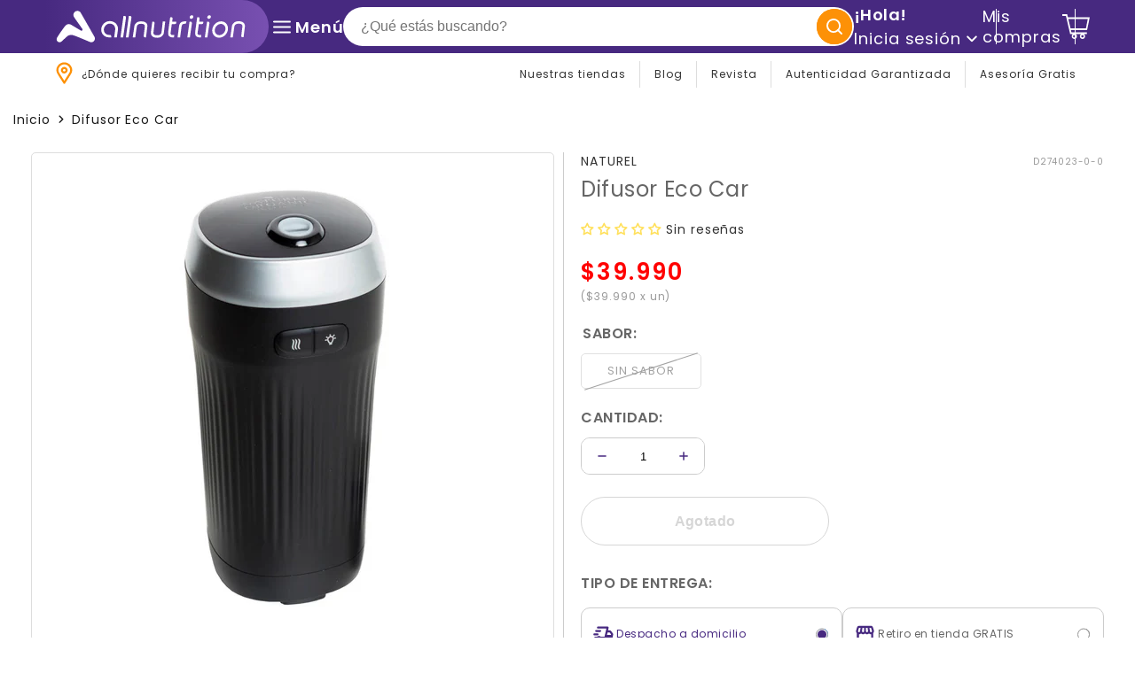

--- FILE ---
content_type: text/html; charset=utf-8
request_url: https://allnutrition.cl/products/difusor-eco-car-nt
body_size: 89482
content:
<!doctype html>
<html class="no-js" lang="es">
  <head>
    <link href="//allnutrition.cl/cdn/shop/t/275/assets/base.min.css?v=117864145343925447871761757571" rel="stylesheet" type="text/css" media="all" />
    <link rel="preload" href="s-header.css" as="style" onload="this.onload=null;this.rel='stylesheet'">
    <noscript><link rel="stylesheet" href="s-header.css"></noscript>

    <link rel="preload" href="c-card-menu.css" as="style" onload="this.onload=null;this.rel='stylesheet'">
    <noscript><link rel="stylesheet" href="c-card-menu.css"></noscript>

    <style>
      .shopify-policy__body {
        text-align: justify;
      }
    </style>

    <style>
  #shopify-section-header {
    position: sticky;
    top: 0;
    left: 0;
    width: 100%;
    z-index: 100;
    overflow: visible;
  }

  sticky-header#header-sticky {
    display: block;
    position: relative;
  }

  sticky-header#header-sticky .s-header__top {
    width: 100%;
    top: 0;
    left: 0;
    z-index: 900;
  }

  .s-header__top {
    position: relative;
    z-index: 2;
    display: flex;
    flex-wrap: wrap;
    justify-content: space-between;
    align-items: center !important;
    gap: 0 5px;
    padding: 0 15px;
  }

  .s-header__bottom {
    position: relative;
    z-index: 1;
    gap: 5px;
    padding: 0 7px;
  }

  @media (min-width: 992px) {
    .s-header__top {
      height: 100%;
      padding: 6px 15px;
      gap: 0 15px;
    }
    .s-header__bottom {
      padding: 0 15px;
    }
  }

  @media (min-width: 1200px) {
    .s-header__top {
      padding: 0 50px;
      gap: 0 25px;
    }
    .s-header__bottom {
      padding: 0 50px;
    }
  }

  .header-logo-container {
    display: flex;
    height: 60px;
    padding-right: 5%;
    background-image: linear-gradient(to right, #472980, #7850b1);
    border-radius: 0 40px 40px 0;
  }

  .s-header__logo--main {
    margin-left: 15px;
  }

  @media (min-width: 768px) {
    .s-header__logo--main {
      margin-left: 0;
    }
  }

  .s-header__logo {
    width: 200px;
    height: auto;
  }

  @media (min-width: 768px) {
    .s-header__logo {
      width: 240px;
    }
  }

  .s-header__hamburger {
    display: flex;
    align-items: center;
    position: absolute;
    top: 0;
    left: 0;
    width: 30px;
    height: 100%;
    z-index: 1;
  }

  @media (min-width: 768px) {
    .s-header__hamburger {
      position: inherit;
      top: inherit;
      left: inherit;
      width: inherit;
      height: inherit;
      z-index: inherit;
      margin-top: 0;
    }
  }

  .s-header__list-icons {
    display: flex;
    align-items: center;
    gap: 20px;
    position: relative;
  }

  .s-header__list-icon {
    display: flex;
    align-items: center;
    gap: 10px;
    position: relative;
    font-weight: 600;
    color: var(--color-foreground);
    text-decoration: none;
    transition: all 300ms ease-in;
  }

  .s-header__list-icon svg {
    display: block;
    position: relative;
  }

  .s-header__list-icon span,
  .s-header__list-icon .icon-hamburger line {
    transition: all 0.3s ease-in;
  }

  .s-header__background {
    background: var(--color-background);
    transition: all 200ms ease-in;
  }

  .s-header__help {
    display: flex;
    align-items: center;
    gap: 10px;
  }

  @media (min-width: 992px) {
    .s-header__help {
      gap: 5px;
    }
  }

  @media (min-width: 1200px) {
    .s-header__help {
      gap: 20px;
    }
  }

  .s-header__help-item {
    display: flex;
    align-items: center;
    gap: 10px;
    font-size: var(--typo-small);
    line-height: 1.2;
    letter-spacing: 1px;
    cursor: pointer;
    text-decoration: none;
    transition: all 300ms ease-in;
  }

  #ico_buscador {
    cursor: pointer;
  }
</style>


    <script type="text/javascript" src="//allnutrition.cl/cdn/shop/t/275/assets/insider-product-encode.js?v=56410850170198983141761757627" defer></script>

    <!-- Google tag (gtag.js) analitycs G4 140823 -->
    <script async src="https://www.googletagmanager.com/gtag/js?id=G-0XM7T4HH5W"></script>
    <script>
      window.dataLayer = window.dataLayer || [];
      function gtag(){dataLayer.push(arguments);}
      gtag('js', new Date());

      gtag('config', 'G-0XM7T4HH5W');
    </script>
    <!--
      <script
        async
        src="https://maps.googleapis.com/maps/api/js?key=AIzaSyAy0noPlGcCRazDRAywTGI_VJHumuxo15U&libraries=places&callback=initMap"
      ></script>
    -->

    <!-- Meta Pixel Code -->
<script>
  !(function (f, b, e, v, n, t, s) {
    if (f.fbq) return;
    n = f.fbq = function () {
      n.callMethod ? n.callMethod.apply(n, arguments) : n.queue.push(arguments);
    };
    if (!f._fbq) f._fbq = n;
    n.push = n;
    n.loaded = true;
    n.version = '2.0';
    n.queue = [];
    t = b.createElement(e);
    t.async = true;
    t.src = v;
    s = b.getElementsByTagName(e)[0];
    s.parentNode.insertBefore(t, s);
  })(window, document, 'script', 'https://connect.facebook.net/en_US/fbevents.js');

  fbq('init', '1356675959419517');
  fbq('track', 'PageView');
</script>

<noscript>
  <img
    height="1"
    width="1"
    style="display:none"
    src="https://www.facebook.com/tr?id=1356675959419517&ev=PageView&noscript=1"
  />
</noscript>
<!-- End Meta Pixel Code -->


    <meta charset="utf-8">
    <meta http-equiv="X-UA-Compatible" content="IE=edge">
    <meta name="viewport" content="width=device-width,initial-scale=1">
    <meta name="theme-color" content="">
    <link rel="canonical" href="https://allnutrition.cl/products/difusor-eco-car-nt">
    <link rel="preconnect" href="https://cdn.shopify.com" crossorigin><link rel="icon" type="image/png" href="//allnutrition.cl/cdn/shop/files/a-allnutrition-3.png?crop=center&height=32&v=1697055030&width=32"><link rel="preconnect" href="https://fonts.shopifycdn.com" crossorigin><title>
      Difusor Eco Car
 &ndash; All Nutrition</title>
    
    

    
      <meta name="description" content="Estimula la concentracion y la tranquilidad al momento de conducir">
    

    

<meta property="og:site_name" content="All Nutrition">
<meta property="og:url" content="https://allnutrition.cl/products/difusor-eco-car-nt">
<meta property="og:title" content="Difusor Eco Car">
<meta property="og:type" content="product">
<meta property="og:description" content="Estimula la concentracion y la tranquilidad al momento de conducir"><meta property="og:image" content="http://allnutrition.cl/cdn/shop/files/d274023-0-0-a2113987-540a-4abb-b7a1-55c040533902_ca6caeac-ff26-430a-b18b-4b983cb58fd2.jpg?v=1736164644">
  <meta property="og:image:secure_url" content="https://allnutrition.cl/cdn/shop/files/d274023-0-0-a2113987-540a-4abb-b7a1-55c040533902_ca6caeac-ff26-430a-b18b-4b983cb58fd2.jpg?v=1736164644">
  <meta property="og:image:width" content="1200">
  <meta property="og:image:height" content="1200"><meta property="og:price:amount" content="39,990">
  <meta property="og:price:currency" content="CLP"><meta name="twitter:site" content="@allnutritioncl"><meta name="twitter:card" content="summary_large_image">
<meta name="twitter:title" content="Difusor Eco Car">
<meta name="twitter:description" content="Estimula la concentracion y la tranquilidad al momento de conducir">


    <script type="text/javascript" src="//allnutrition.cl/cdn/shop/t/275/assets/lodash.min.js?v=10722905781771001751761757655" defer></script>
    <script type="text/javascript" src="//allnutrition.cl/cdn/shop/t/275/assets/js-jquery.min.js?v=60938658743091704111761757638" defer></script>
    <script src="//allnutrition.cl/cdn/shop/t/275/assets/js-global.js?v=52856976223213077281761757638" defer></script>

    <script>window.performance && window.performance.mark && window.performance.mark('shopify.content_for_header.start');</script><meta id="shopify-digital-wallet" name="shopify-digital-wallet" content="/28830990420/digital_wallets/dialog">
<link rel="alternate" type="application/json+oembed" href="https://allnutrition.cl/products/difusor-eco-car-nt.oembed">
<script async="async" src="/checkouts/internal/preloads.js?locale=es-CL"></script>
<script id="shopify-features" type="application/json">{"accessToken":"a685f2505714b1ce1355afc0398d2a81","betas":["rich-media-storefront-analytics"],"domain":"allnutrition.cl","predictiveSearch":true,"shopId":28830990420,"locale":"es"}</script>
<script>var Shopify = Shopify || {};
Shopify.shop = "allnutrition-mv-temp1.myshopify.com";
Shopify.locale = "es";
Shopify.currency = {"active":"CLP","rate":"1.0"};
Shopify.country = "CL";
Shopify.theme = {"name":"All-nutrition\/Noviembre25","id":138228596820,"schema_name":"Dawn","schema_version":"7.0.1","theme_store_id":null,"role":"main"};
Shopify.theme.handle = "null";
Shopify.theme.style = {"id":null,"handle":null};
Shopify.cdnHost = "allnutrition.cl/cdn";
Shopify.routes = Shopify.routes || {};
Shopify.routes.root = "/";</script>
<script type="module">!function(o){(o.Shopify=o.Shopify||{}).modules=!0}(window);</script>
<script>!function(o){function n(){var o=[];function n(){o.push(Array.prototype.slice.apply(arguments))}return n.q=o,n}var t=o.Shopify=o.Shopify||{};t.loadFeatures=n(),t.autoloadFeatures=n()}(window);</script>
<script id="shop-js-analytics" type="application/json">{"pageType":"product"}</script>
<script defer="defer" async type="module" src="//allnutrition.cl/cdn/shopifycloud/shop-js/modules/v2/client.init-shop-cart-sync_VZ5V36SI.es.esm.js"></script>
<script defer="defer" async type="module" src="//allnutrition.cl/cdn/shopifycloud/shop-js/modules/v2/chunk.common_B-reFIwy.esm.js"></script>
<script type="module">
  await import("//allnutrition.cl/cdn/shopifycloud/shop-js/modules/v2/client.init-shop-cart-sync_VZ5V36SI.es.esm.js");
await import("//allnutrition.cl/cdn/shopifycloud/shop-js/modules/v2/chunk.common_B-reFIwy.esm.js");

  window.Shopify.SignInWithShop?.initShopCartSync?.({"fedCMEnabled":true,"windoidEnabled":true});

</script>
<script>(function() {
  var isLoaded = false;
  function asyncLoad() {
    if (isLoaded) return;
    isLoaded = true;
    var urls = ["https:\/\/apps.hiko.link\/js\/hiko-auth.js?shop=allnutrition-mv-temp1.myshopify.com","https:\/\/s3-us-west-2.amazonaws.com\/da-restock\/da-restock.js?shop=allnutrition-mv-temp1.myshopify.com"];
    for (var i = 0; i < urls.length; i++) {
      var s = document.createElement('script');
      s.type = 'text/javascript';
      s.async = true;
      s.src = urls[i];
      var x = document.getElementsByTagName('script')[0];
      x.parentNode.insertBefore(s, x);
    }
  };
  if(window.attachEvent) {
    window.attachEvent('onload', asyncLoad);
  } else {
    window.addEventListener('load', asyncLoad, false);
  }
})();</script>
<script id="__st">var __st={"a":28830990420,"offset":-10800,"reqid":"f76503ad-b746-47ee-9bb4-cd01b7f7efb5-1762250399","pageurl":"allnutrition.cl\/products\/difusor-eco-car-nt","u":"5555578bc285","p":"product","rtyp":"product","rid":6650016530516};</script>
<script>window.ShopifyPaypalV4VisibilityTracking = true;</script>
<script id="form-persister">!function(){'use strict';const t='contact',e='new_comment',n=[[t,t],['blogs',e],['comments',e],[t,'customer']],o='password',r='form_key',c=['recaptcha-v3-token','g-recaptcha-response','h-captcha-response',o],s=()=>{try{return window.sessionStorage}catch{return}},i='__shopify_v',u=t=>t.elements[r],a=function(){const t=[...n].map((([t,e])=>`form[action*='/${t}']:not([data-nocaptcha='true']) input[name='form_type'][value='${e}']`)).join(',');var e;return e=t,()=>e?[...document.querySelectorAll(e)].map((t=>t.form)):[]}();function m(t){const e=u(t);a().includes(t)&&(!e||!e.value)&&function(t){try{if(!s())return;!function(t){const e=s();if(!e)return;const n=u(t);if(!n)return;const o=n.value;o&&e.removeItem(o)}(t);const e=Array.from(Array(32),(()=>Math.random().toString(36)[2])).join('');!function(t,e){u(t)||t.append(Object.assign(document.createElement('input'),{type:'hidden',name:r})),t.elements[r].value=e}(t,e),function(t,e){const n=s();if(!n)return;const r=[...t.querySelectorAll(`input[type='${o}']`)].map((({name:t})=>t)),u=[...c,...r],a={};for(const[o,c]of new FormData(t).entries())u.includes(o)||(a[o]=c);n.setItem(e,JSON.stringify({[i]:1,action:t.action,data:a}))}(t,e)}catch(e){console.error('failed to persist form',e)}}(t)}const f=t=>{if('true'===t.dataset.persistBound)return;const e=function(t,e){const n=function(t){return'function'==typeof t.submit?t.submit:HTMLFormElement.prototype.submit}(t).bind(t);return function(){let t;return()=>{t||(t=!0,(()=>{try{e(),n()}catch(t){(t=>{console.error('form submit failed',t)})(t)}})(),setTimeout((()=>t=!1),250))}}()}(t,(()=>{m(t)}));!function(t,e){if('function'==typeof t.submit&&'function'==typeof e)try{t.submit=e}catch{}}(t,e),t.addEventListener('submit',(t=>{t.preventDefault(),e()})),t.dataset.persistBound='true'};!function(){function t(t){const e=(t=>{const e=t.target;return e instanceof HTMLFormElement?e:e&&e.form})(t);e&&m(e)}document.addEventListener('submit',t),document.addEventListener('DOMContentLoaded',(()=>{const e=a();for(const t of e)f(t);var n;n=document.body,new window.MutationObserver((t=>{for(const e of t)if('childList'===e.type&&e.addedNodes.length)for(const t of e.addedNodes)1===t.nodeType&&'FORM'===t.tagName&&a().includes(t)&&f(t)})).observe(n,{childList:!0,subtree:!0,attributes:!1}),document.removeEventListener('submit',t)}))}()}();</script>
<script integrity="sha256-52AcMU7V7pcBOXWImdc/TAGTFKeNjmkeM1Pvks/DTgc=" data-source-attribution="shopify.loadfeatures" defer="defer" src="//allnutrition.cl/cdn/shopifycloud/storefront/assets/storefront/load_feature-81c60534.js" crossorigin="anonymous"></script>
<script data-source-attribution="shopify.dynamic_checkout.dynamic.init">var Shopify=Shopify||{};Shopify.PaymentButton=Shopify.PaymentButton||{isStorefrontPortableWallets:!0,init:function(){window.Shopify.PaymentButton.init=function(){};var t=document.createElement("script");t.src="https://allnutrition.cl/cdn/shopifycloud/portable-wallets/latest/portable-wallets.es.js",t.type="module",document.head.appendChild(t)}};
</script>
<script data-source-attribution="shopify.dynamic_checkout.buyer_consent">
  function portableWalletsHideBuyerConsent(e){var t=document.getElementById("shopify-buyer-consent"),n=document.getElementById("shopify-subscription-policy-button");t&&n&&(t.classList.add("hidden"),t.setAttribute("aria-hidden","true"),n.removeEventListener("click",e))}function portableWalletsShowBuyerConsent(e){var t=document.getElementById("shopify-buyer-consent"),n=document.getElementById("shopify-subscription-policy-button");t&&n&&(t.classList.remove("hidden"),t.removeAttribute("aria-hidden"),n.addEventListener("click",e))}window.Shopify?.PaymentButton&&(window.Shopify.PaymentButton.hideBuyerConsent=portableWalletsHideBuyerConsent,window.Shopify.PaymentButton.showBuyerConsent=portableWalletsShowBuyerConsent);
</script>
<script data-source-attribution="shopify.dynamic_checkout.cart.bootstrap">document.addEventListener("DOMContentLoaded",(function(){function t(){return document.querySelector("shopify-accelerated-checkout-cart, shopify-accelerated-checkout")}if(t())Shopify.PaymentButton.init();else{new MutationObserver((function(e,n){t()&&(Shopify.PaymentButton.init(),n.disconnect())})).observe(document.body,{childList:!0,subtree:!0})}}));
</script>

<script>window.performance && window.performance.mark && window.performance.mark('shopify.content_for_header.end');</script>

    <script src="//allnutrition.cl/cdn/shop/t/275/assets/js-load.js?v=176698485096514035031761757641" defer></script>
    

<style data-shopify>
  @font-face {
  font-family: Poppins;
  font-weight: 400;
  font-style: normal;
  font-display: swap;
  src: url("//allnutrition.cl/cdn/fonts/poppins/poppins_n4.0ba78fa5af9b0e1a374041b3ceaadf0a43b41362.woff2") format("woff2"),
       url("//allnutrition.cl/cdn/fonts/poppins/poppins_n4.214741a72ff2596839fc9760ee7a770386cf16ca.woff") format("woff");
}

  @font-face {
  font-family: Poppins;
  font-weight: 700;
  font-style: normal;
  font-display: swap;
  src: url("//allnutrition.cl/cdn/fonts/poppins/poppins_n7.56758dcf284489feb014a026f3727f2f20a54626.woff2") format("woff2"),
       url("//allnutrition.cl/cdn/fonts/poppins/poppins_n7.f34f55d9b3d3205d2cd6f64955ff4b36f0cfd8da.woff") format("woff");
}

  @font-face {
  font-family: Poppins;
  font-weight: 400;
  font-style: italic;
  font-display: swap;
  src: url("//allnutrition.cl/cdn/fonts/poppins/poppins_i4.846ad1e22474f856bd6b81ba4585a60799a9f5d2.woff2") format("woff2"),
       url("//allnutrition.cl/cdn/fonts/poppins/poppins_i4.56b43284e8b52fc64c1fd271f289a39e8477e9ec.woff") format("woff");
}

  @font-face {
  font-family: Poppins;
  font-weight: 700;
  font-style: italic;
  font-display: swap;
  src: url("//allnutrition.cl/cdn/fonts/poppins/poppins_i7.42fd71da11e9d101e1e6c7932199f925f9eea42d.woff2") format("woff2"),
       url("//allnutrition.cl/cdn/fonts/poppins/poppins_i7.ec8499dbd7616004e21155106d13837fff4cf556.woff") format("woff");
}

  @font-face {
  font-family: Poppins;
  font-weight: 600;
  font-style: normal;
  font-display: swap;
  src: url("//allnutrition.cl/cdn/fonts/poppins/poppins_n6.aa29d4918bc243723d56b59572e18228ed0786f6.woff2") format("woff2"),
       url("//allnutrition.cl/cdn/fonts/poppins/poppins_n6.5f815d845fe073750885d5b7e619ee00e8111208.woff") format("woff");
}


  :root {
    --font-body-family: Poppins, sans-serif;
    --font-body-style: normal;
    --font-body-weight: 400;
    --font-body-weight-bold: 700;

    --font-heading-family: Poppins, sans-serif;
    --font-heading-style: normal;
    --font-heading-weight: 600;

    --font-menu-family: Poppins, sans-serif;
    --font-menu-style: normal;
    --font-menu-weight: 400;

    --typo-h1: 38px;
    --typo-h2: 34px;
    --typo-h3: 26px;
    --typo-h4: 24px;
    --typo-h5: 18px;
    --typo-h6: 16px;
    --typo-h7: 14px;
    --typo-body: 14px;
    --typo-xsmall: 10px;
    --typo-small: 12px;
    --typo-medium: 13px;
    --typo-xmedium: 60px;
    --typo-big: 100px;
    --typo-xbig: 120px;

    --color-base-text-1: #333333;
    --color-base-text-2: #666666;

    --color-base-background-1: #ffffff;
    --color-base-background-2: #f3f3f3;

    --color-base-accent-1: #fd9107;
    --color-base-accent-2: #472980;
    --color-base-accent-3: #7331d1;
    --color-base-accent-4: #7331d1;
    --color-base-accent-5: #e4e4f5;

    --gradient-base-accent-1: #fd9107;
    --gradient-base-accent-2: #472980;
    --gradient-base-accent-3: linear-gradient(89deg, rgba(125, 83, 183, 1) 7%, rgba(71, 41, 128, 1) 94%);
    --gradient-base-accent-4: #7331d1;
    --gradient-base-accent-5: #e4e4f5;

    --color-base-button-labels: #FFFFFF;
    --color-base-button-labels-rgb: 255, 255, 255;
    --color-base-button_background-1: #472980;
    --color-base-button_background-rgb-1: 71, 41, 128;
    --color-base-button_background-2: #472980;
    --color-base-button_background-rgb-2: 71, 41, 128;
    --color-base-button_background-3: #472980;
    --color-base-button_background-rgb-3: 71, 41, 128;
    --color-base-button_background-4: ;
    --color-base-button_background-rgb-4: , , ;
     --color-base-button_background-5: ;
    --color-base-button_background-rgb-5: , , ;
    
    --page-width: 120rem;
    --page-width-margin: 0rem;

    --product-card-corner-radius: 4px;
    --product-card-color-price: #DC0C0C;
    --badge-color-background: #D40511;
    --badge-color-foreground: #FFFFFF;
    --badge-custom-color-background: #472980;
    --badge-custom-color-foreground: #FFFFFF;

    --blog-card-image-padding: 0.0rem;
    --blog-card-corner-radius: 0.0rem;
    --blog-card-text-alignment: left;
    --blog-card-border-width: 0.0rem;
    --blog-card-border-opacity: 0.1;
    --blog-card-shadow-opacity: 0.0;
    --blog-card-shadow-visible: 0;
    --blog-card-shadow-horizontal-offset: 0.0rem;
    --blog-card-shadow-vertical-offset: 0.4rem;
    --blog-card-shadow-blur-radius: 0.5rem;

    --popup-border-width: 1px;
    --popup-border-opacity: 0.1;
    --popup-corner-radius: 0px;
    --popup-shadow-opacity: 0.0;
    --popup-shadow-horizontal-offset: 0px;
    --popup-shadow-vertical-offset: 4px;
    --popup-shadow-blur-radius: 5px;

    --buttons-radius: 300px;
    --buttons-border-width: 1px;

    --inputs-radius: 5px;
    --inputs-border-thickness: 1px;
    --inputs-font-size: 16px;
    --inputs-color-background: #FFFFFF;
    --inputs-color-label: #666666;
    --inputs-color-border: #979797;
  }

  *,
  *::before,
  *::after {
    box-sizing: inherit;
  }

  html {
    box-sizing: border-box;
    font-size: 1em;
    height: 100%;
  }

  body {
    display: grid;
    grid-template-rows: auto auto 1fr auto;
    grid-template-columns: 100%;
    min-height: 100%;
    margin: 0;
    font-size: var(--typo-body);
    letter-spacing: 0.06rem;
    line-height: 1.4;
    font-family: var(--font-body-family);
    font-style: var(--font-body-style);
    font-weight: var(--font-body-weight);
  }

  @media screen and (min-width: 750px) {
    body {
      font-size: var(--typo-body);
    }
  }
</style>
    <!-- Localidades -->
    

    
<link rel="preload" as="font" href="//allnutrition.cl/cdn/fonts/poppins/poppins_n4.0ba78fa5af9b0e1a374041b3ceaadf0a43b41362.woff2" type="font/woff2" crossorigin><link rel="preload" as="font" href="//allnutrition.cl/cdn/fonts/poppins/poppins_n6.aa29d4918bc243723d56b59572e18228ed0786f6.woff2" type="font/woff2" crossorigin><link rel="stylesheet" href="//allnutrition.cl/cdn/shop/t/275/assets/c-predictive-search.css?v=128147741390672257831761757600" media="print" onload="this.media='all'"><script>
      document.documentElement.className = document.documentElement.className.replace('no-js', 'js');
      if (Shopify.designMode) {
        document.documentElement.classList.add('shopify-design-mode');
      }
    </script>

    <!-- Shopify and pinterest 09-08-23 -->
    <script type="text/javascript">
      !function(e){if(!window.pintrk){window.pintrk=function()
      {window.pintrk.queue.push(Array.prototype.slice.call(arguments))};var
      n=window.pintrk;n.queue=[],n.version="3.0";var
      t=document.createElement("script");t.async=!0,t.src=e;var
      r=document.getElementsByTagName("script")[0];r.parentNode.insertBefore(t,r)}}
      ("https://s.pinimg.com/ct/core.js");

      pintrk('load','678354900031323179', { em: '', });
      pintrk('page');
    </script>

    <script>
      (function(w,d,t,r,u){var f,n,i;w[u]=w[u]||[],f=function(){var o={ti:"211058775", tm:"shpfy_ui", enableAutoSpaTracking: true};o.q=w[u],w[u]=new UET(o),w[u].push("pageLoad")},n=d.createElement(t),n.src=r,n.async=1,n.onload=n.onreadystatechange=function(){var s=this.readyState;s&&s!=="loaded"&&s!=="complete"||(f(),n.onload=n.onreadystatechange=null)},i=d.getElementsByTagName(t)[0],i.parentNode.insertBefore(n,i)})(window,document,"script","//bat.bing.com/bat.js","uetq");
    </script>
  <!-- BEGIN app block: shopify://apps/judge-me-reviews/blocks/judgeme_core/61ccd3b1-a9f2-4160-9fe9-4fec8413e5d8 --><!-- Start of Judge.me Core -->




<link rel="dns-prefetch" href="https://cdnwidget.judge.me">
<link rel="dns-prefetch" href="https://cdn.judge.me">
<link rel="dns-prefetch" href="https://cdn1.judge.me">
<link rel="dns-prefetch" href="https://api.judge.me">

<script data-cfasync='false' class='jdgm-settings-script'>window.jdgmSettings={"pagination":5,"disable_web_reviews":false,"badge_no_review_text":"Sin reseñas","badge_n_reviews_text":"{{ n }} reseña/reseñas","badge_star_color":"#ffe05c","hide_badge_preview_if_no_reviews":false,"badge_hide_text":false,"enforce_center_preview_badge":false,"widget_title":"Reseñas de Clientes","widget_open_form_text":"Escribir una reseña","widget_close_form_text":"Cancelar reseña","widget_refresh_page_text":"Actualizar página","widget_summary_text":"Basado en {{ number_of_reviews }} reseña/reseñas","widget_no_review_text":"Sé el primero en escribir una reseña","widget_name_field_text":"Nombre","widget_verified_name_field_text":"Nombre Verificado (público)","widget_name_placeholder_text":"Nombre","widget_required_field_error_text":"Este campo es obligatorio.","widget_email_field_text":"Dirección de correo electrónico","widget_verified_email_field_text":"Correo electrónico Verificado (privado, no se puede editar)","widget_email_placeholder_text":"Tu dirección de correo electrónico","widget_email_field_error_text":"Por favor, ingresa una dirección de correo electrónico válida.","widget_rating_field_text":"Calificación","widget_review_title_field_text":"Título de la Reseña","widget_review_title_placeholder_text":"Da un título a tu reseña","widget_review_body_field_text":"Contenido de la reseña","widget_review_body_placeholder_text":"Empieza a escribir aquí...","widget_pictures_field_text":"Imagen/Video (opcional)","widget_submit_review_text":"Enviar Reseña","widget_submit_verified_review_text":"Enviar Reseña Verificada","widget_submit_success_msg_with_auto_publish":"¡Gracias! Por favor, actualiza la página en unos momentos para ver tu reseña. Puedes eliminar o editar tu reseña iniciando sesión en \u003ca href='https://judge.me/login' target='_blank' rel='nofollow noopener'\u003eJudge.me\u003c/a\u003e","widget_submit_success_msg_no_auto_publish":"¡Gracias! Tu reseña se publicará tan pronto como sea aprobada por el administrador de la tienda. Puedes eliminar o editar tu reseña iniciando sesión en \u003ca href='https://judge.me/login' target='_blank' rel='nofollow noopener'\u003eJudge.me\u003c/a\u003e","widget_show_default_reviews_out_of_total_text":"Mostrando {{ n_reviews_shown }} de {{ n_reviews }} reseñas.","widget_show_all_link_text":"Mostrar todas","widget_show_less_link_text":"Mostrar menos","widget_author_said_text":"{{ reviewer_name }} dijo:","widget_days_text":"hace {{ n }} día/días","widget_weeks_text":"hace {{ n }} semana/semanas","widget_months_text":"hace {{ n }} mes/meses","widget_years_text":"hace {{ n }} año/años","widget_yesterday_text":"Ayer","widget_today_text":"Hoy","widget_replied_text":"\u003e\u003e {{ shop_name }} respondió:","widget_read_more_text":"Leer más","widget_reviewer_name_as_initial":"","widget_rating_filter_color":"","widget_rating_filter_see_all_text":"Ver todas las reseñas","widget_sorting_most_recent_text":"Más Recientes","widget_sorting_highest_rating_text":"Mayor Calificación","widget_sorting_lowest_rating_text":"Menor Calificación","widget_sorting_with_pictures_text":"Solo Imágenes","widget_sorting_most_helpful_text":"Más Útiles","widget_open_question_form_text":"Hacer una pregunta","widget_reviews_subtab_text":"Reseñas","widget_questions_subtab_text":"Preguntas y Respuestas","widget_question_label_text":"Pregunta","widget_answer_label_text":"Respuesta","widget_question_placeholder_text":"Por favor introduzca preguntas relativas al producto","widget_submit_question_text":"Enviar Pregunta","widget_question_submit_success_text":"¡Gracias por tu pregunta! Te notificaremos una vez que sea respondida.","widget_star_color":"#ffe05c","verified_badge_text":"Verificado","verified_badge_bg_color":"","verified_badge_text_color":"","verified_badge_placement":"left-of-reviewer-name","widget_review_max_height":2,"widget_hide_border":false,"widget_social_share":false,"widget_thumb":false,"widget_review_location_show":false,"widget_location_format":"country_iso_code","all_reviews_include_out_of_store_products":true,"all_reviews_out_of_store_text":"(fuera de la tienda)","all_reviews_pagination":100,"all_reviews_product_name_prefix_text":"sobre","enable_review_pictures":false,"enable_question_anwser":true,"widget_theme":"","review_date_format":"dd/mm/yyyy","default_sort_method":"most-recent","widget_product_reviews_subtab_text":"Reseñas de Productos","widget_shop_reviews_subtab_text":"Reseñas de la Tienda","widget_write_a_store_review_text":"Escribir una Reseña de la Tienda","widget_other_languages_heading":"Reseñas en Otros Idiomas","widget_translate_review_text":"Traducir reseña a {{ language }}","widget_translating_review_text":"Traduciendo...","widget_show_original_translation_text":"Mostrar original ({{ language }})","widget_translate_review_failed_text":"No se pudo traducir la reseña.","widget_translate_review_retry_text":"Reintentar","widget_translate_review_try_again_later_text":"Intentar más tarde","show_product_url_for_grouped_product":false,"widget_sorting_pictures_first_text":"Imágenes Primero","show_pictures_on_all_rev_page_mobile":false,"show_pictures_on_all_rev_page_desktop":false,"floating_tab_hide_mobile_install_preference":false,"floating_tab_button_name":"★ Reseñas","floating_tab_title":"Deja que los clientes hablen por nosotros","floating_tab_button_color":"","floating_tab_button_background_color":"","floating_tab_url":"","floating_tab_url_enabled":true,"floating_tab_tab_style":"text","all_reviews_text_badge_text":"Los clientes nos califican {{ shop.metafields.judgeme.all_reviews_rating | round: 1 }}/5 basado en {{ shop.metafields.judgeme.all_reviews_count }} reseñas.","all_reviews_text_badge_text_branded_style":"{{ shop.metafields.judgeme.all_reviews_rating | round: 1 }} de 5 estrellas basado en {{ shop.metafields.judgeme.all_reviews_count }} reseñas","is_all_reviews_text_badge_a_link":false,"show_stars_for_all_reviews_text_badge":false,"all_reviews_text_badge_url":"","all_reviews_text_style":"text","all_reviews_text_color_style":"judgeme_brand_color","all_reviews_text_color":"#108474","all_reviews_text_show_jm_brand":true,"featured_carousel_show_header":true,"featured_carousel_title":"                 En All Nutrition  ","featured_carousel_count_text":"{{ n }} reseñas","featured_carousel_add_link_to_all_reviews_page":false,"featured_carousel_url":"","featured_carousel_show_images":true,"featured_carousel_autoslide_interval":4,"featured_carousel_arrows_on_the_sides":true,"featured_carousel_height":170,"featured_carousel_width":80,"featured_carousel_image_size":0,"featured_carousel_image_height":250,"featured_carousel_arrow_color":"#472980","verified_count_badge_style":"vintage","verified_count_badge_orientation":"horizontal","verified_count_badge_color_style":"judgeme_brand_color","verified_count_badge_color":"#108474","is_verified_count_badge_a_link":false,"verified_count_badge_url":"","verified_count_badge_show_jm_brand":true,"widget_rating_preset_default":5,"widget_first_sub_tab":"product-reviews","widget_show_histogram":true,"widget_histogram_use_custom_color":false,"widget_pagination_use_custom_color":false,"widget_star_use_custom_color":true,"widget_verified_badge_use_custom_color":false,"widget_write_review_use_custom_color":false,"picture_reminder_submit_button":"Upload Pictures","enable_review_videos":false,"mute_video_by_default":false,"widget_sorting_videos_first_text":"Videos Primero","widget_review_pending_text":"Pendiente","featured_carousel_items_for_large_screen":3,"social_share_options_order":"Facebook,Twitter","remove_microdata_snippet":true,"disable_json_ld":true,"enable_json_ld_products":false,"preview_badge_show_question_text":false,"preview_badge_no_question_text":"Sin preguntas","preview_badge_n_question_text":"{{ number_of_questions }} pregunta/preguntas","qa_badge_show_icon":false,"qa_badge_position":"same-row","remove_judgeme_branding":true,"widget_add_search_bar":false,"widget_search_bar_placeholder":"Buscar reseñas","widget_sorting_verified_only_text":"Solo verificadas","featured_carousel_theme":"compact","featured_carousel_show_rating":true,"featured_carousel_show_title":true,"featured_carousel_show_body":true,"featured_carousel_show_date":false,"featured_carousel_show_reviewer":true,"featured_carousel_show_product":false,"featured_carousel_header_background_color":"#108474","featured_carousel_header_text_color":"#ffffff","featured_carousel_name_product_separator":"reviewed","featured_carousel_full_star_background":"#108474","featured_carousel_empty_star_background":"#dadada","featured_carousel_vertical_theme_background":"#f9fafb","featured_carousel_verified_badge_enable":false,"featured_carousel_verified_badge_color":"#108474","featured_carousel_border_style":"round","featured_carousel_review_line_length_limit":3,"featured_carousel_more_reviews_button_text":"Leer más reseñas","featured_carousel_view_product_button_text":"Ver producto","all_reviews_page_load_reviews_on":"scroll","all_reviews_page_load_more_text":"Cargar Más Reseñas","disable_fb_tab_reviews":false,"enable_ajax_cdn_cache":false,"widget_public_name_text":"mostrado públicamente como","default_reviewer_name":"John Smith","default_reviewer_name_has_non_latin":true,"widget_reviewer_anonymous":"Anónimo","medals_widget_title":"Medallas de Reseñas Judge.me","medals_widget_background_color":"#f9fafb","medals_widget_position":"footer_all_pages","medals_widget_border_color":"#f9fafb","medals_widget_verified_text_position":"left","medals_widget_use_monochromatic_version":false,"medals_widget_elements_color":"#108474","show_reviewer_avatar":true,"widget_invalid_yt_video_url_error_text":"No es una URL de video de YouTube","widget_max_length_field_error_text":"Por favor, ingresa no más de {0} caracteres.","widget_show_country_flag":false,"widget_show_collected_via_shop_app":true,"widget_verified_by_shop_badge_style":"light","widget_verified_by_shop_text":"Verificado por la Tienda","widget_show_photo_gallery":false,"widget_load_with_code_splitting":true,"widget_ugc_install_preference":false,"widget_ugc_title":"Hecho por nosotros, Compartido por ti","widget_ugc_subtitle":"Etiquétanos para ver tu imagen destacada en nuestra página","widget_ugc_arrows_color":"#ffffff","widget_ugc_primary_button_text":"Comprar Ahora","widget_ugc_primary_button_background_color":"#108474","widget_ugc_primary_button_text_color":"#ffffff","widget_ugc_primary_button_border_width":"0","widget_ugc_primary_button_border_style":"none","widget_ugc_primary_button_border_color":"#108474","widget_ugc_primary_button_border_radius":"25","widget_ugc_secondary_button_text":"Cargar Más","widget_ugc_secondary_button_background_color":"#ffffff","widget_ugc_secondary_button_text_color":"#108474","widget_ugc_secondary_button_border_width":"2","widget_ugc_secondary_button_border_style":"solid","widget_ugc_secondary_button_border_color":"#108474","widget_ugc_secondary_button_border_radius":"25","widget_ugc_reviews_button_text":"Ver Reseñas","widget_ugc_reviews_button_background_color":"#ffffff","widget_ugc_reviews_button_text_color":"#108474","widget_ugc_reviews_button_border_width":"2","widget_ugc_reviews_button_border_style":"solid","widget_ugc_reviews_button_border_color":"#108474","widget_ugc_reviews_button_border_radius":"25","widget_ugc_reviews_button_link_to":"judgeme-reviews-page","widget_ugc_show_post_date":true,"widget_ugc_max_width":"800","widget_rating_metafield_value_type":true,"widget_primary_color":"#472980","widget_enable_secondary_color":false,"widget_secondary_color":"#edf5f5","widget_summary_average_rating_text":"{{ average_rating }} de 5","widget_media_grid_title":"Fotos y videos de clientes","widget_media_grid_see_more_text":"Ver más","widget_round_style":false,"widget_show_product_medals":true,"widget_verified_by_judgeme_text":"Verificado por Judge.me","widget_show_store_medals":true,"widget_verified_by_judgeme_text_in_store_medals":"Verificado por Judge.me","widget_media_field_exceed_quantity_message":"Lo sentimos, solo podemos aceptar {{ max_media }} para una reseña.","widget_media_field_exceed_limit_message":"{{ file_name }} es demasiado grande, por favor selecciona un {{ media_type }} menor a {{ size_limit }}MB.","widget_review_submitted_text":"¡Reseña Enviada!","widget_question_submitted_text":"¡Pregunta Enviada!","widget_close_form_text_question":"Cancelar","widget_write_your_answer_here_text":"Escribe tu respuesta aquí","widget_enabled_branded_link":true,"widget_show_collected_by_judgeme":false,"widget_reviewer_name_color":"","widget_write_review_text_color":"","widget_write_review_bg_color":"","widget_collected_by_judgeme_text":"recopilado por Judge.me","widget_pagination_type":"load_more","widget_load_more_text":"Cargar Más","widget_load_more_color":"#108474","widget_full_review_text":"Reseña Completa","widget_read_more_reviews_text":"Leer Más Reseñas","widget_read_questions_text":"Leer Preguntas","widget_questions_and_answers_text":"Preguntas y Respuestas","widget_verified_by_text":"Verificado por","widget_verified_text":"Verificado","widget_number_of_reviews_text":"{{ number_of_reviews }} reseñas","widget_back_button_text":"Atrás","widget_next_button_text":"Siguiente","widget_custom_forms_filter_button":"Filtros","custom_forms_style":"vertical","widget_show_review_information":false,"how_reviews_are_collected":"¿Cómo se recopilan las reseñas?","widget_show_review_keywords":false,"widget_gdpr_statement":"Cómo usamos tus datos: Solo te contactaremos sobre la reseña que dejaste, y solo si es necesario. Al enviar tu reseña, aceptas los \u003ca href='https://judge.me/terms' target='_blank' rel='nofollow noopener'\u003etérminos\u003c/a\u003e, \u003ca href='https://judge.me/privacy' target='_blank' rel='nofollow noopener'\u003eprivacidad\u003c/a\u003e y \u003ca href='https://judge.me/content-policy' target='_blank' rel='nofollow noopener'\u003epolíticas de contenido\u003c/a\u003e de Judge.me.","widget_multilingual_sorting_enabled":false,"widget_translate_review_content_enabled":false,"widget_translate_review_content_method":"manual","popup_widget_review_selection":"automatically_with_pictures","popup_widget_round_border_style":true,"popup_widget_show_title":true,"popup_widget_show_body":true,"popup_widget_show_reviewer":false,"popup_widget_show_product":true,"popup_widget_show_pictures":true,"popup_widget_use_review_picture":true,"popup_widget_show_on_home_page":true,"popup_widget_show_on_product_page":true,"popup_widget_show_on_collection_page":true,"popup_widget_show_on_cart_page":true,"popup_widget_position":"bottom_left","popup_widget_first_review_delay":5,"popup_widget_duration":5,"popup_widget_interval":5,"popup_widget_review_count":5,"popup_widget_hide_on_mobile":true,"review_snippet_widget_round_border_style":true,"review_snippet_widget_card_color":"#FFFFFF","review_snippet_widget_slider_arrows_background_color":"#FFFFFF","review_snippet_widget_slider_arrows_color":"#000000","review_snippet_widget_star_color":"#108474","show_product_variant":false,"all_reviews_product_variant_label_text":"Variante: ","widget_show_verified_branding":false,"widget_show_review_title_input":true,"redirect_reviewers_invited_via_email":"review_widget","request_store_review_after_product_review":false,"request_review_other_products_in_order":false,"review_form_color_scheme":"default","review_form_corner_style":"square","review_form_star_color":{},"review_form_text_color":"#333333","review_form_background_color":"#ffffff","review_form_field_background_color":"#fafafa","review_form_button_color":{},"review_form_button_text_color":"#ffffff","review_form_modal_overlay_color":"#000000","review_content_screen_title_text":"¿Cómo calificarías este producto?","review_content_introduction_text":"Nos encantaría que compartieras un poco sobre tu experiencia.","show_review_guidance_text":true,"one_star_review_guidance_text":"Pobre","five_star_review_guidance_text":"Excelente","customer_information_screen_title_text":"Sobre ti","customer_information_introduction_text":"Por favor, cuéntanos más sobre ti.","custom_questions_screen_title_text":"Tu experiencia en más detalle","custom_questions_introduction_text":"Aquí hay algunas preguntas para ayudarnos a entender más sobre tu experiencia.","review_submitted_screen_title_text":"¡Gracias por tu reseña!","review_submitted_screen_thank_you_text":"La estamos procesando y aparecerá en la tienda pronto.","review_submitted_screen_email_verification_text":"Por favor, confirma tu correo electrónico haciendo clic en el enlace que acabamos de enviarte. Esto nos ayuda a mantener las reseñas auténticas.","review_submitted_request_store_review_text":"¿Te gustaría compartir tu experiencia de compra con nosotros?","review_submitted_review_other_products_text":"¿Te gustaría reseñar estos productos?","store_review_screen_title_text":"¿Te gustaría compartir tu experiencia de compra con nosotros?","store_review_introduction_text":"Valoramos tu opinión y la utilizamos para mejorar. Por favor, comparte cualquier pensamiento o sugerencia que tengas.","reviewer_media_screen_title_picture_text":"Compartir una foto","reviewer_media_introduction_picture_text":"Sube una foto para apoyar tu reseña.","reviewer_media_screen_title_video_text":"Compartir un video","reviewer_media_introduction_video_text":"Sube un video para apoyar tu reseña.","reviewer_media_screen_title_picture_or_video_text":"Compartir una foto o video","reviewer_media_introduction_picture_or_video_text":"Sube una foto o video para apoyar tu reseña.","reviewer_media_youtube_url_text":"Pega tu URL de Youtube aquí","advanced_settings_next_step_button_text":"Siguiente","advanced_settings_close_review_button_text":"Cerrar","modal_write_review_flow":false,"write_review_flow_required_text":"Obligatorio","write_review_flow_privacy_message_text":"Respetamos tu privacidad.","write_review_flow_anonymous_text":"Reseña como anónimo","write_review_flow_visibility_text":"No será visible para otros clientes.","write_review_flow_multiple_selection_help_text":"Selecciona tantos como quieras","write_review_flow_single_selection_help_text":"Selecciona una opción","write_review_flow_required_field_error_text":"Este campo es obligatorio","write_review_flow_invalid_email_error_text":"Por favor ingresa una dirección de correo válida","write_review_flow_max_length_error_text":"Máx. {{ max_length }} caracteres.","write_review_flow_media_upload_text":"\u003cb\u003eHaz clic para subir\u003c/b\u003e o arrastrar y soltar","write_review_flow_gdpr_statement":"Solo te contactaremos sobre tu reseña si es necesario. Al enviar tu reseña, aceptas nuestros \u003ca href='https://judge.me/terms' target='_blank' rel='nofollow noopener'\u003etérminos y condiciones\u003c/a\u003e y \u003ca href='https://judge.me/privacy' target='_blank' rel='nofollow noopener'\u003epolítica de privacidad\u003c/a\u003e.","rating_only_reviews_enabled":false,"show_negative_reviews_help_screen":false,"new_review_flow_help_screen_rating_threshold":3,"negative_review_resolution_screen_title_text":"Cuéntanos más","negative_review_resolution_text":"Tu experiencia es importante para nosotros. Si hubo problemas con tu compra, estamos aquí para ayudar. No dudes en contactarnos, nos encantaría la oportunidad de arreglar las cosas.","negative_review_resolution_button_text":"Contáctanos","negative_review_resolution_proceed_with_review_text":"Deja una reseña","negative_review_resolution_subject":"Problema con la compra de {{ shop_name }}.{{ order_name }}","preview_badge_collection_page_install_status":false,"widget_review_custom_css":"","preview_badge_custom_css":"","preview_badge_stars_count":"5-stars","featured_carousel_custom_css":"","floating_tab_custom_css":"","all_reviews_widget_custom_css":"","medals_widget_custom_css":"","verified_badge_custom_css":"","all_reviews_text_custom_css":"","transparency_badges_collected_via_store_invite":false,"transparency_badges_from_another_provider":false,"transparency_badges_collected_from_store_visitor":false,"transparency_badges_collected_by_verified_review_provider":false,"transparency_badges_earned_reward":false,"transparency_badges_collected_via_store_invite_text":"Reseña recopilada a través de una invitación al negocio","transparency_badges_from_another_provider_text":"Reseña recopilada de otro proveedor","transparency_badges_collected_from_store_visitor_text":"Reseña recopilada de un visitante del negocio","transparency_badges_written_in_google_text":"Reseña escrita en Google","transparency_badges_written_in_etsy_text":"Reseña escrita en Etsy","transparency_badges_written_in_shop_app_text":"Reseña escrita en Shop App","transparency_badges_earned_reward_text":"Reseña ganó una recompensa para una futura compra","checkout_comment_extension_title_on_product_page":"Customer Comments","checkout_comment_extension_num_latest_comment_show":5,"checkout_comment_extension_format":"name_and_timestamp","checkout_comment_customer_name":"last_initial","checkout_comment_comment_notification":true,"preview_badge_collection_page_install_preference":false,"preview_badge_home_page_install_preference":false,"preview_badge_product_page_install_preference":false,"review_widget_install_preference":"","review_carousel_install_preference":false,"floating_reviews_tab_install_preference":"none","verified_reviews_count_badge_install_preference":false,"all_reviews_text_install_preference":false,"review_widget_best_location":false,"judgeme_medals_install_preference":false,"review_widget_revamp_enabled":false,"review_widget_header_theme":"default","review_widget_widget_title_enabled":true,"review_widget_header_text_size":"medium","review_widget_header_text_weight":"regular","review_widget_average_rating_style":"compact","review_widget_bar_chart_enabled":true,"review_widget_bar_chart_type":"numbers","review_widget_bar_chart_style":"standard","review_widget_reviews_section_theme":"default","review_widget_image_style":"thumbnails","review_widget_review_image_ratio":"square","review_widget_stars_size":"large","review_widget_verified_badge":"bold_badge","review_widget_review_title_text_size":"medium","review_widget_review_text_size":"medium","review_widget_review_text_length":"medium","review_widget_number_of_cards_desktop":3,"review_widget_custom_questions_answers_display":"always","review_widget_button_text_color":"#FFFFFF","review_widget_text_color":"#000000","review_widget_lighter_text_color":"#7B7B7B","review_widget_corner_styling":"soft","review_widget_review_word_singular":"Reseña","review_widget_review_word_plural":"Reseñas","review_widget_voting_label":"¿Útil?","platform":"shopify","branding_url":"https://app.judge.me/reviews/stores/allnutrition.cl","branding_text":"Desarrollado por Judge.me","locale":"en","reply_name":"All Nutrition","widget_version":"2.1","footer":true,"autopublish":false,"review_dates":true,"enable_custom_form":false,"shop_use_review_site":true,"shop_locale":"es","enable_multi_locales_translations":true,"show_review_title_input":true,"review_verification_email_status":"never","admin_email":"webmaster@allnutrition.cl,asesor_online@allnutrition.cl,ecosta@allnutrition.cl","can_be_branded":false,"reply_name_text":"All Nutrition"};</script> <style class='jdgm-settings-style'>.jdgm-xx{left:0}:not(.jdgm-prev-badge__stars)>.jdgm-star{color:#ffe05c}.jdgm-histogram .jdgm-star.jdgm-star{color:#ffe05c}.jdgm-preview-badge .jdgm-star.jdgm-star{color:#ffe05c}.jdgm-author-all-initials{display:none !important}.jdgm-author-last-initial{display:none !important}.jdgm-rev-widg__title{visibility:hidden}.jdgm-rev-widg__summary-text{visibility:hidden}.jdgm-prev-badge__text{visibility:hidden}.jdgm-rev__replier:before{content:'All Nutrition'}.jdgm-rev__prod-link-prefix:before{content:'sobre'}.jdgm-rev__variant-label:before{content:'Variante: '}.jdgm-rev__out-of-store-text:before{content:'(fuera de la tienda)'}@media only screen and (min-width: 768px){.jdgm-rev__pics .jdgm-rev_all-rev-page-picture-separator,.jdgm-rev__pics .jdgm-rev__product-picture{display:none}}@media only screen and (max-width: 768px){.jdgm-rev__pics .jdgm-rev_all-rev-page-picture-separator,.jdgm-rev__pics .jdgm-rev__product-picture{display:none}}.jdgm-preview-badge[data-template="product"]{display:none !important}.jdgm-preview-badge[data-template="collection"]{display:none !important}.jdgm-preview-badge[data-template="index"]{display:none !important}.jdgm-review-widget[data-from-snippet="true"]{display:none !important}.jdgm-verified-count-badget[data-from-snippet="true"]{display:none !important}.jdgm-carousel-wrapper[data-from-snippet="true"]{display:none !important}.jdgm-all-reviews-text[data-from-snippet="true"]{display:none !important}.jdgm-medals-section[data-from-snippet="true"]{display:none !important}.jdgm-ugc-media-wrapper[data-from-snippet="true"]{display:none !important}
</style> <style class='jdgm-settings-style'></style>

  
  
  
  <style class='jdgm-miracle-styles'>
  @-webkit-keyframes jdgm-spin{0%{-webkit-transform:rotate(0deg);-ms-transform:rotate(0deg);transform:rotate(0deg)}100%{-webkit-transform:rotate(359deg);-ms-transform:rotate(359deg);transform:rotate(359deg)}}@keyframes jdgm-spin{0%{-webkit-transform:rotate(0deg);-ms-transform:rotate(0deg);transform:rotate(0deg)}100%{-webkit-transform:rotate(359deg);-ms-transform:rotate(359deg);transform:rotate(359deg)}}@font-face{font-family:'JudgemeStar';src:url("[data-uri]") format("woff");font-weight:normal;font-style:normal}.jdgm-star{font-family:'JudgemeStar';display:inline !important;text-decoration:none !important;padding:0 4px 0 0 !important;margin:0 !important;font-weight:bold;opacity:1;-webkit-font-smoothing:antialiased;-moz-osx-font-smoothing:grayscale}.jdgm-star:hover{opacity:1}.jdgm-star:last-of-type{padding:0 !important}.jdgm-star.jdgm--on:before{content:"\e000"}.jdgm-star.jdgm--off:before{content:"\e001"}.jdgm-star.jdgm--half:before{content:"\e002"}.jdgm-widget *{margin:0;line-height:1.4;-webkit-box-sizing:border-box;-moz-box-sizing:border-box;box-sizing:border-box;-webkit-overflow-scrolling:touch}.jdgm-hidden{display:none !important;visibility:hidden !important}.jdgm-temp-hidden{display:none}.jdgm-spinner{width:40px;height:40px;margin:auto;border-radius:50%;border-top:2px solid #eee;border-right:2px solid #eee;border-bottom:2px solid #eee;border-left:2px solid #ccc;-webkit-animation:jdgm-spin 0.8s infinite linear;animation:jdgm-spin 0.8s infinite linear}.jdgm-prev-badge{display:block !important}

</style>


  
  
   


<script data-cfasync='false' class='jdgm-script'>
!function(e){window.jdgm=window.jdgm||{},jdgm.CDN_HOST="https://cdnwidget.judge.me/",jdgm.API_HOST="https://api.judge.me/",jdgm.CDN_BASE_URL="https://cdn.shopify.com/extensions/019a3ac2-7474-7313-bb5e-00582a6d4328/judgeme-extensions-180/assets/",
jdgm.docReady=function(d){(e.attachEvent?"complete"===e.readyState:"loading"!==e.readyState)?
setTimeout(d,0):e.addEventListener("DOMContentLoaded",d)},jdgm.loadCSS=function(d,t,o,a){
!o&&jdgm.loadCSS.requestedUrls.indexOf(d)>=0||(jdgm.loadCSS.requestedUrls.push(d),
(a=e.createElement("link")).rel="stylesheet",a.class="jdgm-stylesheet",a.media="nope!",
a.href=d,a.onload=function(){this.media="all",t&&setTimeout(t)},e.body.appendChild(a))},
jdgm.loadCSS.requestedUrls=[],jdgm.loadJS=function(e,d){var t=new XMLHttpRequest;
t.onreadystatechange=function(){4===t.readyState&&(Function(t.response)(),d&&d(t.response))},
t.open("GET",e),t.send()},jdgm.docReady((function(){(window.jdgmLoadCSS||e.querySelectorAll(
".jdgm-widget, .jdgm-all-reviews-page").length>0)&&(jdgmSettings.widget_load_with_code_splitting?
parseFloat(jdgmSettings.widget_version)>=3?jdgm.loadCSS(jdgm.CDN_HOST+"widget_v3/base.css"):
jdgm.loadCSS(jdgm.CDN_HOST+"widget/base.css"):jdgm.loadCSS(jdgm.CDN_HOST+"shopify_v2.css"),
jdgm.loadJS(jdgm.CDN_HOST+"loader.js"))}))}(document);
</script>
<noscript><link rel="stylesheet" type="text/css" media="all" href="https://cdnwidget.judge.me/shopify_v2.css"></noscript>

<!-- BEGIN app snippet: theme_fix_tags --><script>
  (function() {
    var jdgmThemeFixes = null;
    if (!jdgmThemeFixes) return;
    var thisThemeFix = jdgmThemeFixes[Shopify.theme.id];
    if (!thisThemeFix) return;

    if (thisThemeFix.html) {
      document.addEventListener("DOMContentLoaded", function() {
        var htmlDiv = document.createElement('div');
        htmlDiv.classList.add('jdgm-theme-fix-html');
        htmlDiv.innerHTML = thisThemeFix.html;
        document.body.append(htmlDiv);
      });
    };

    if (thisThemeFix.css) {
      var styleTag = document.createElement('style');
      styleTag.classList.add('jdgm-theme-fix-style');
      styleTag.innerHTML = thisThemeFix.css;
      document.head.append(styleTag);
    };

    if (thisThemeFix.js) {
      var scriptTag = document.createElement('script');
      scriptTag.classList.add('jdgm-theme-fix-script');
      scriptTag.innerHTML = thisThemeFix.js;
      document.head.append(scriptTag);
    };
  })();
</script>
<!-- END app snippet -->
<!-- End of Judge.me Core -->



<!-- END app block --><!-- BEGIN app block: shopify://apps/boost-ai-search-filter/blocks/instant-search-app-embedded/7fc998ae-a150-4367-bab8-505d8a4503f7 --><script>(function a(){!window.boostWidgetIntegration&&(window.boostWidgetIntegration={});const b=window.boostWidgetIntegration;!b.taeSettings&&(b.taeSettings={});const c=b.taeSettings;c.instantSearch={enabled:!0}})()</script><!-- END app block --><!-- BEGIN app block: shopify://apps/boost-ai-search-filter/blocks/boost-sd-ssr/7fc998ae-a150-4367-bab8-505d8a4503f7 --><script>"use strict";(()=>{var __typeError=msg=>{throw TypeError(msg)};var __accessCheck=(obj,member,msg)=>member.has(obj)||__typeError("Cannot "+msg);var __privateGet=(obj,member,getter)=>(__accessCheck(obj,member,"read from private field"),getter?getter.call(obj):member.get(obj));var __privateAdd=(obj,member,value)=>member.has(obj)?__typeError("Cannot add the same private member more than once"):member instanceof WeakSet?member.add(obj):member.set(obj,value);var __privateSet=(obj,member,value,setter)=>(__accessCheck(obj,member,"write to private field"),setter?setter.call(obj,value):member.set(obj,value),value);var __privateMethod=(obj,member,method)=>(__accessCheck(obj,member,"access private method"),method);function mergeDeepMutate(target,...sources){if(!target)return target;if(sources.length===0)return target;const isObject=obj=>!!obj&&typeof obj==="object";const isPlainObject=obj=>{if(!isObject(obj))return false;const proto=Object.getPrototypeOf(obj);return proto===Object.prototype||proto===null};for(const source of sources){if(!source)continue;for(const key in source){const sourceValue=source[key];if(!(key in target)){target[key]=sourceValue;continue}const targetValue=target[key];if(Array.isArray(targetValue)&&Array.isArray(sourceValue)){target[key]=targetValue.concat(...sourceValue)}else if(isPlainObject(targetValue)&&isPlainObject(sourceValue)){target[key]=mergeDeepMutate(targetValue,sourceValue)}else{target[key]=sourceValue}}}return target}var _config,_dataObjects,_modules,_cachedModulesByConstructor,_status,_cachedEventListeners,_registryBlockListeners,_readyListeners,_blocks,_Application_instances,extendAppConfigFromModules_fn,extendAppConfigFromGlobalVariables_fn,initializeDataObjects_fn,resetBlocks_fn,loadModuleEventListeners_fn;var Application=class{constructor(config,dataObjects){__privateAdd(this,_Application_instances);__privateAdd(this,_config);__privateAdd(this,_dataObjects);__privateAdd(this,_modules,[]);__privateAdd(this,_cachedModulesByConstructor,new Map);__privateAdd(this,_status,"created");__privateAdd(this,_cachedEventListeners,{});__privateAdd(this,_registryBlockListeners,[]);__privateAdd(this,_readyListeners,[]);this.mode="production";this.logLevel=1;__privateAdd(this,_blocks,{});const boostWidgetIntegration=window.boostWidgetIntegration;__privateSet(this,_config,config||{logLevel:boostWidgetIntegration?.config?.logLevel,env:"production"});this.logLevel=__privateGet(this,_config).logLevel??(this.mode==="production"?2:this.logLevel);if(__privateGet(this,_config).logLevel==null){__privateGet(this,_config).logLevel=this.logLevel}__privateSet(this,_dataObjects,dataObjects||{});this.logger={debug:(...args)=>{if(this.logLevel<=0){console.debug("Boost > [DEBUG] ",...args)}},info:(...args)=>{if(this.logLevel<=1){console.info("Boost > [INFO] ",...args)}},warn:(...args)=>{if(this.logLevel<=2){console.warn("Boost > [WARN] ",...args)}},error:(...args)=>{if(this.logLevel<=3){console.error("Boost > [ERROR] ",...args)}}}}get blocks(){return __privateGet(this,_blocks)}get config(){return __privateGet(this,_config)}get dataObjects(){return __privateGet(this,_dataObjects)}get status(){return __privateGet(this,_status)}get modules(){return __privateGet(this,_modules)}bootstrap(){if(__privateGet(this,_status)==="bootstrapped"){this.logger.warn("Application already bootstrapped");return}if(__privateGet(this,_status)==="started"){this.logger.warn("Application already started");return}__privateMethod(this,_Application_instances,loadModuleEventListeners_fn).call(this);this.dispatchLifecycleEvent({name:"onBeforeAppBootstrap",payload:null});if(__privateGet(this,_config)?.customization?.app?.onBootstrap){__privateGet(this,_config).customization.app.onBootstrap(this)}__privateMethod(this,_Application_instances,extendAppConfigFromModules_fn).call(this);__privateMethod(this,_Application_instances,extendAppConfigFromGlobalVariables_fn).call(this);__privateMethod(this,_Application_instances,initializeDataObjects_fn).call(this);this.assignGlobalVariables();__privateSet(this,_status,"bootstrapped");this.dispatchLifecycleEvent({name:"onAppBootstrap",payload:null})}async initModules(){await Promise.all(__privateGet(this,_modules).map(async module=>{if(!module.shouldInit()){this.logger.info("Module not initialized",module.constructor.name,"shouldInit returned false");return}module.onBeforeModuleInit?.();this.dispatchLifecycleEvent({name:"onBeforeModuleInit",payload:{module}});this.logger.info(`Initializing ${module.constructor.name} module`);try{await module.init();this.dispatchLifecycleEvent({name:"onModuleInit",payload:{module}})}catch(error){this.logger.error(`Error initializing module ${module.constructor.name}:`,error);this.dispatchLifecycleEvent({name:"onModuleError",payload:{module,error:error instanceof Error?error:new Error(String(error))}})}}))}getModule(constructor){const module=__privateGet(this,_cachedModulesByConstructor).get(constructor);if(module&&!module.shouldInit()){return void 0}return module}getModuleByName(name){const module=__privateGet(this,_modules).find(mod=>{const ModuleClass=mod.constructor;return ModuleClass.moduleName===name});if(module&&!module.shouldInit()){return void 0}return module}registerBlock(block){if(!block.id){this.logger.error("Block id is required");return}const blockId=block.id;if(__privateGet(this,_blocks)[blockId]){this.logger.error(`Block with id ${blockId} already exists`);return}__privateGet(this,_blocks)[blockId]=block;if(window.boostWidgetIntegration.blocks){window.boostWidgetIntegration.blocks[blockId]=block}this.dispatchLifecycleEvent({name:"onRegisterBlock",payload:{block}});__privateGet(this,_registryBlockListeners).forEach(listener=>{try{listener(block)}catch(error){this.logger.error("Error in registry block listener:",error)}})}addRegistryBlockListener(listener){__privateGet(this,_registryBlockListeners).push(listener);Object.values(__privateGet(this,_blocks)).forEach(block=>{try{listener(block)}catch(error){this.logger.error("Error in registry block listener for existing block:",error)}})}removeRegistryBlockListener(listener){const index=__privateGet(this,_registryBlockListeners).indexOf(listener);if(index>-1){__privateGet(this,_registryBlockListeners).splice(index,1)}}onReady(handler){if(__privateGet(this,_status)==="started"){try{handler()}catch(error){this.logger.error("Error in ready handler:",error)}}else{__privateGet(this,_readyListeners).push(handler)}}assignGlobalVariables(){if(!window.boostWidgetIntegration){window.boostWidgetIntegration={}}Object.assign(window.boostWidgetIntegration,{TAEApp:this,config:this.config,dataObjects:__privateGet(this,_dataObjects),blocks:this.blocks})}async start(){this.logger.info("Application starting");this.bootstrap();this.dispatchLifecycleEvent({name:"onBeforeAppStart",payload:null});await this.initModules();__privateSet(this,_status,"started");this.dispatchLifecycleEvent({name:"onAppStart",payload:null});__privateGet(this,_readyListeners).forEach(listener=>{try{listener()}catch(error){this.logger.error("Error in ready listener:",error)}});if(__privateGet(this,_config)?.customization?.app?.onStart){__privateGet(this,_config).customization.app.onStart(this)}}destroy(){if(__privateGet(this,_status)!=="started"){this.logger.warn("Application not started yet");return}__privateGet(this,_modules).forEach(module=>{this.dispatchLifecycleEvent({name:"onModuleDestroy",payload:{module}});module.destroy()});__privateSet(this,_modules,[]);__privateMethod(this,_Application_instances,resetBlocks_fn).call(this);__privateSet(this,_status,"destroyed");this.dispatchLifecycleEvent({name:"onAppDestroy",payload:null})}setLogLevel(level){this.logLevel=level;this.updateConfig({logLevel:level})}loadModule(ModuleConstructor){if(!ModuleConstructor){return this}const app=this;const moduleInstance=new ModuleConstructor(app);if(__privateGet(app,_cachedModulesByConstructor).has(ModuleConstructor)){this.logger.warn(`Module ${ModuleConstructor.name} already loaded`);return app}__privateGet(this,_modules).push(moduleInstance);__privateGet(this,_cachedModulesByConstructor).set(ModuleConstructor,moduleInstance);this.logger.info(`Module ${ModuleConstructor.name} already loaded`);return app}updateConfig(newConfig){if(typeof newConfig==="function"){__privateSet(this,_config,newConfig(__privateGet(this,_config)))}else{mergeDeepMutate(__privateGet(this,_config),newConfig)}return this.config}dispatchLifecycleEvent(event){switch(event.name){case"onBeforeAppBootstrap":this.triggerEvent("onBeforeAppBootstrap",event);break;case"onAppBootstrap":this.logger.info("Application bootstrapped");this.triggerEvent("onAppBootstrap",event);break;case"onBeforeModuleInit":this.triggerEvent("onBeforeModuleInit",event);break;case"onModuleInit":this.logger.info(`Module ${event.payload.module.constructor.name} initialized`);this.triggerEvent("onModuleInit",event);break;case"onModuleDestroy":this.logger.info(`Module ${event.payload.module.constructor.name} destroyed`);this.triggerEvent("onModuleDestroy",event);break;case"onBeforeAppStart":this.triggerEvent("onBeforeAppStart",event);break;case"onAppStart":this.logger.info("Application started");this.triggerEvent("onAppStart",event);break;case"onAppDestroy":this.logger.info("Application destroyed");this.triggerEvent("onAppDestroy",event);break;case"onAppError":this.logger.error("Application error",event.payload.error);this.triggerEvent("onAppError",event);break;case"onModuleError":this.logger.error("Module error",event.payload.module.constructor.name,event.payload.error);this.triggerEvent("onModuleError",event);break;case"onRegisterBlock":this.logger.info(`Block registered with id: ${event.payload.block.id}`);this.triggerEvent("onRegisterBlock",event);break;default:this.logger.warn("Unknown lifecycle event",event);break}}triggerEvent(eventName,event){const eventListeners=__privateGet(this,_cachedEventListeners)[eventName];if(eventListeners){eventListeners.forEach(listener=>{try{if(eventName==="onRegisterBlock"&&event.payload&&"block"in event.payload){listener(event.payload.block)}else{listener(event)}}catch(error){this.logger.error(`Error in event listener for ${eventName}:`,error,"Event data:",event)}})}}};_config=new WeakMap;_dataObjects=new WeakMap;_modules=new WeakMap;_cachedModulesByConstructor=new WeakMap;_status=new WeakMap;_cachedEventListeners=new WeakMap;_registryBlockListeners=new WeakMap;_readyListeners=new WeakMap;_blocks=new WeakMap;_Application_instances=new WeakSet;extendAppConfigFromModules_fn=function(){__privateGet(this,_modules).forEach(module=>{const extendAppConfig=module.extendAppConfig;if(extendAppConfig){mergeDeepMutate(__privateGet(this,_config),extendAppConfig)}})};extendAppConfigFromGlobalVariables_fn=function(){const initializedGlobalConfig=window.boostWidgetIntegration?.config;if(initializedGlobalConfig){mergeDeepMutate(__privateGet(this,_config),initializedGlobalConfig)}};initializeDataObjects_fn=function(){__privateGet(this,_modules).forEach(module=>{const dataObject=module.dataObject;if(dataObject){mergeDeepMutate(__privateGet(this,_dataObjects),dataObject)}})};resetBlocks_fn=function(){this.logger.info("Resetting all blocks");__privateSet(this,_blocks,{})};loadModuleEventListeners_fn=function(){__privateSet(this,_cachedEventListeners,{});const eventNames=["onBeforeAppBootstrap","onAppBootstrap","onModuleInit","onModuleDestroy","onBeforeAppStart","onAppStart","onAppDestroy","onAppError","onModuleError","onRegisterBlock"];__privateGet(this,_modules).forEach(module=>{eventNames.forEach(eventName=>{const eventListener=(...args)=>{if(this.status==="bootstrapped"||this.status==="started"){if(!module.shouldInit())return}return module[eventName]?.(...args)};if(typeof eventListener==="function"){if(!__privateGet(this,_cachedEventListeners)[eventName]){__privateGet(this,_cachedEventListeners)[eventName]=[]}if(eventName==="onRegisterBlock"){__privateGet(this,_cachedEventListeners)[eventName]?.push((block=>{eventListener.call(module,block)}))}else{__privateGet(this,_cachedEventListeners)[eventName]?.push(eventListener.bind(module))}}})})};var _app;var Module=class{constructor(app){__privateAdd(this,_app);__privateSet(this,_app,app)}shouldInit(){return true}destroy(){__privateSet(this,_app,void 0)}init(){}get app(){if(!__privateGet(this,_app)){throw new Error("Module not initialized")}return Object.freeze(__privateGet(this,_app))}get extendAppConfig(){return{}}get dataObject(){return{}}};_app=new WeakMap;var _boostTAEApp;var BoostTAEAppModule=class extends Module{constructor(){super(...arguments);__privateAdd(this,_boostTAEApp,null)}get TAEApp(){const boostTAE=getBoostTAE();if(!boostTAE){throw new Error("Boost TAE is not initialized")}__privateSet(this,_boostTAEApp,boostTAE);return __privateGet(this,_boostTAEApp)}get TAEAppConfig(){return this.TAEApp.config}get TAEAppDataObjects(){return this.TAEApp.dataObjects}};_boostTAEApp=new WeakMap;var AdditionalElement=class extends BoostTAEAppModule{get extendAppConfig(){return {additionalElementSettings:Object.assign(
        {
          
            default_sort_order: {"search":"best-selling","all":""},
          
        }, {"customSortingList":"best-selling|price-ascending|price-descending|created-ascending|created-descending|manual|relevance","enableCollectionSearch":true})};}};AdditionalElement.moduleName="AdditionalElement";function getShortenToFullParamMap(){const shortenUrlParamList=getBoostTAE().config?.filterSettings?.shortenUrlParamList;const map={};if(!Array.isArray(shortenUrlParamList)){return map}shortenUrlParamList.forEach(item=>{if(typeof item!=="string")return;const idx=item.lastIndexOf(":");if(idx===-1)return;const full=item.slice(0,idx).trim();const short=item.slice(idx+1).trim();if(full.length>0&&short.length>0){map[short]=full}});return map}function generateUUID(){return "xxxxxxxx-xxxx-xxxx-xxxx-xxxxxxxxxxxx".replace(/[x]/g,function(){const r=Math.random()*16|0;return r.toString(16)});}function getQueryParamByKey(key){const urlParams=new URLSearchParams(window.location.search);return urlParams.get(key)}function convertValueRequestStockStatus(v){if(typeof v==="string"){if(v==="out-of-stock")return false;return true}if(Array.isArray(v)){return v.map(_v=>{if(_v==="out-of-stock"){return false}return true})}return false}function isMobileWidth(){return window.innerWidth<576}function isTabletPortraitMaxWidth(){return window.innerWidth<991}function detectDeviceByWidth(){let result="";if(isMobileWidth()){result+="mobile|"}else{result=result.replace("mobile|","")}if(isTabletPortraitMaxWidth()){result+="tablet_portrait_max"}else{result=result.replace("tablet_portrait_max","")}return result}function getSortBy(){const{generalSettings:{collection_id=0,page="collection",default_sort_by:defaultSortBy}={},additionalElementSettings:{default_sort_order:defaultSortOrder={},customSortingList}={}}=getBoostTAE().config;const defaultSortingList=["relevance","best-selling","manual","title-ascending","title-descending","price-ascending","price-descending","created-ascending","created-descending"];const sortQueryKey=getQueryParamByKey("sort");const sortingList=customSortingList?customSortingList.split("|"):defaultSortingList;if(sortQueryKey&&sortingList.includes(sortQueryKey))return sortQueryKey;const searchPage=page==="search";const collectionPage=page==="collection";if(searchPage)sortingList.splice(sortingList.indexOf("manual"),1);const{all,search}=defaultSortOrder;if(collectionPage){if(collection_id in defaultSortOrder){return defaultSortOrder[collection_id]}else if(all){return all}else if(defaultSortBy){return defaultSortBy}}else if(searchPage){return search||"relevance"}return""}var addParamsLocale=(params={})=>{params.return_all_currency_fields=false;return{...params,currency_rate:window.Shopify?.currency?.rate,currency:window.Shopify?.currency?.active,country:window.Shopify?.country}};var getLocalStorage=key=>{try{const value=localStorage.getItem(key);if(value)return JSON.parse(value);return null}catch{return null}};var setLocalStorage=(key,value)=>{try{localStorage.setItem(key,JSON.stringify(value))}catch(error){getBoostTAE().logger.error("Error setLocalStorage",error)}};var removeLocalStorage=key=>{try{localStorage.removeItem(key)}catch(error){getBoostTAE().logger.error("Error removeLocalStorage",error)}};function roundToNearest50(num){const remainder=num%50;if(remainder>25){return num+(50-remainder)}else{return num-remainder}}function lazyLoadImages(dom){if(!dom)return;const lazyImages=dom.querySelectorAll(".boost-sd__product-image-img[loading='lazy']");lazyImages.forEach(function(img){inViewPortHandler(img.parentElement,element=>{const imgElement=element.querySelector(".boost-sd__product-image-img[loading='lazy']");if(imgElement){imgElement.removeAttribute("loading")}})})}function inViewPortHandler(elements,callback){const observer=new IntersectionObserver(function intersectionObserverCallback(entries,observer2){entries.forEach(function(entry){if(entry.isIntersecting){callback(entry.target);observer2.unobserve(entry.target)}})});if(Array.isArray(elements)){elements.forEach(element=>observer.observe(element))}else{observer.observe(elements)}}var isBadUrl=url=>{try{if(!url){url=getWindowLocation().search}const urlString=typeof url==="string"?url:url.toString();const urlParams=decodeURIComponent(urlString).split("&");let isXSSUrl=false;if(urlParams.length>0){for(let i=0;i<urlParams.length;i++){const param=urlParams[i];isXSSUrl=isBadSearchTerm(param);if(isXSSUrl)break}}return isXSSUrl}catch{return true}};var getWindowLocation=()=>{const href=window.location.href;const escapedHref=href.replace(/%3C/g,"&lt;").replace(/%3E/g,"&gt;");const rebuildHrefArr=[];for(let i=0;i<escapedHref.length;i++){rebuildHrefArr.push(escapedHref.charAt(i))}const rebuildHref=rebuildHrefArr.join("").split("&lt;").join("%3C").split("&gt;").join("%3E");let rebuildSearch="";const hrefWithoutHash=rebuildHref.replace(/#.*$/,"");if(hrefWithoutHash.split("?").length>1){rebuildSearch=hrefWithoutHash.split("?")[1];if(rebuildSearch.length>0){rebuildSearch="?"+rebuildSearch}}return{pathname:window.location.pathname,href:rebuildHref,search:rebuildSearch}};var isBadSearchTerm=term=>{if(typeof term=="string"){term=term.toLowerCase();const domEvents=["img src","script","alert","onabort","popstate","afterprint","beforeprint","beforeunload","blur","canplay","canplaythrough","change","click","contextmenu","copy","cut","dblclick","drag","dragend","dragenter","dragleave","dragover","dragstart","drop","durationchange","ended","error","focus","focusin","focusout","fullscreenchange","fullscreenerror","hashchange","input","invalid","keydown","keypress","keyup","load","loadeddata","loadedmetadata","loadstart","mousedown","mouseenter","mouseleave","mousemove","mouseover","mouseout","mouseout","mouseup","offline","online","pagehide","pageshow","paste","pause","play","playing","progress","ratechange","resize","reset","scroll","search","seeked","seeking","select","show","stalled","submit","suspend","timeupdate","toggle","touchcancel","touchend","touchmove","touchstart","unload","volumechange","waiting","wheel"];const potentialEventRegex=new RegExp(domEvents.join("=|on"));const countOpenTag=(term.match(/</g)||[]).length;const countCloseTag=(term.match(/>/g)||[]).length;const isAlert=(term.match(/alert\(/g)||[]).length;const isConsoleLog=(term.match(/console\.log\(/g)||[]).length;const isExecCommand=(term.match(/execCommand/g)||[]).length;const isCookie=(term.match(/document\.cookie/g)||[]).length;const isJavascript=(term.match(/j.*a.*v.*a.*s.*c.*r.*i.*p.*t/g)||[]).length;const isPotentialEvent=potentialEventRegex.test(term);if(countOpenTag>0&&countCloseTag>0||countOpenTag>1||countCloseTag>1||isAlert||isConsoleLog||isExecCommand||isCookie||isJavascript||isPotentialEvent){return true}}return false};var isCollectionPage=()=>{return getBoostTAE().config.generalSettings?.page==="collection"};var isSearchPage=()=>{return getBoostTAE().config.generalSettings?.page==="search"};var isCartPage=()=>{return getBoostTAE().config.generalSettings?.page==="cart"};var isProductPage=()=>{return getBoostTAE().config.generalSettings?.page==="product"};var isHomePage=()=>{return getBoostTAE().config.generalSettings?.page==="index"};var isVendorPage=()=>{return window.location.pathname.indexOf("/collections/vendors")>-1};var getCurrentPage=()=>{let currentPage="";switch(true){case isCollectionPage():currentPage="collection_page";break;case isSearchPage():currentPage="search_page";break;case isProductPage():currentPage="product_page";break;case isCartPage():currentPage="cart_page";break;case isHomePage():currentPage="home_page";break;default:break}return currentPage};var checkExistFilterOptionParam=()=>{const queryParams=new URLSearchParams(window.location.search);const shortenToFullMap=getShortenToFullParamMap();const hasShortenMap=Object.keys(shortenToFullMap).length>0;for(const[key]of queryParams.entries()){if(key.indexOf("pf_")>-1){return true}if(hasShortenMap&&shortenToFullMap[key]){return true}}return false};function getCustomerId(){return window?.__st?.cid||window?.meta?.page?.customerId||window?.ShopifyAnalytics?.meta?.page?.customerId||window?.ShopifyAnalytics?.lib?.user?.()?.traits()?.uniqToken}function isShopifyTypePage(){return window.location.pathname.indexOf("/collections/types")>-1}var _Analytics=class _Analytics extends BoostTAEAppModule{saveRequestId(type,request_id,bundles=[]){const requestIds=getLocalStorage(_Analytics.STORAGE_KEY_PRE_REQUEST_IDS)||{};requestIds[type]=request_id;if(Array.isArray(bundles)){bundles?.forEach(bundle=>{let placement="";switch(type){case"search":placement=_Analytics.KEY_PLACEMENT_BY_TYPE.search_page;break;case"suggest":placement=_Analytics.KEY_PLACEMENT_BY_TYPE.search_page;break;case"product_page_bundle":placement=_Analytics.KEY_PLACEMENT_BY_TYPE.product_page;break;default:break}requestIds[`${bundle.widgetId||""}_${placement}`]=request_id})}setLocalStorage(_Analytics.STORAGE_KEY_PRE_REQUEST_IDS,requestIds)}savePreAction(type){setLocalStorage(_Analytics.STORAGE_KEY_PRE_ACTION,type)}};_Analytics.moduleName="Analytics";_Analytics.STORAGE_KEY_PRE_REQUEST_IDS="boostSdPreRequestIds";_Analytics.STORAGE_KEY_PRE_ACTION="boostSdPreAction";_Analytics.KEY_PLACEMENT_BY_TYPE={product_page:"product_page",search_page:"search_page",instant_search:"instant_search"};var Analytics=_Analytics;var AppSettings=class extends BoostTAEAppModule{get extendAppConfig(){return {cdn:"https://cdn.boostcommerce.io",bundleUrl:"https://services.mybcapps.com/bc-sf-filter/bundles",productUrl:"https://services.mybcapps.com/bc-sf-filter/products",subscriptionUrl:"https://services.mybcapps.com/bc-sf-filter/subscribe-b2s",taeSettings:window.boostWidgetIntegration?.taeSettings||{instantSearch:{enabled:false}},generalSettings:Object.assign(
  {preview_mode:false,preview_path:"",page:"product",custom_js_asset_url:"",custom_css_asset_url:"",collection_id: 0,collection_handle:"",collection_product_count: 0,...
            {
              
              
                product_id: 6650016530516,
              
            },collection_tags: null,current_tags: null,default_sort_by:"",swatch_extension:"png",no_image_url:"https://cdn.shopify.com/extensions/0199db31-3416-7e5a-8b14-cbbdcf365f46/boost-fe-197/assets/boost-pfs-no-image.jpg",search_term:"",template:"product",currencies:["CLP"],current_currency:"CLP",published_locales:{...
                {"es":true}
              },current_locale:"es"},
  {"addCollectionToProductUrl":false}
),translation:{},...
        {
          
          
          
            translation: {"refineDesktop":"Filtrar","refine":"Filtrar por","refineMobile":"Filtrar por","refineMobileCollapse":"Ocultar filtro","clear":"Borrar","clearAll":"Borrar todo","viewMore":"Ver más","viewLess":"Ver menos","apply":"Aplicar","applyAll":"Aplicar todo","close":"Cerrar","back":"Atrás","showLimit":"Mostrar","collectionAll":"Todo","under":"Debajo","above":"Sobre","ratingStar":"Iniciar","ratingStars":"Estrellas","ratingUp":"Y arriba","showResult":"Mostrar resultados","searchOptions":"Opciones de búsqueda","inCollectionSearch":"Search for products in this collection","loadPreviousPage":"Cargar página anterior","loadMore":"Cargar {{ amountProduct }} productos más","loadMoreTotal":"{{ from }} - {{ to }} de {{ total }} productos","viewAs":"Ver como","listView":"Vista de la lista","gridView":"Vista de grilla","gridViewColumns":"Vista de grilla {{ count }} Columnas","search":{"generalTitle":"Título general (sin término de búsqueda)","resultHeader":"Resultados de búsqueda para: '{{ terms }}'","resultNumber":"Se muestran {{ count }} resultados de \"{{ terms }}\".","seeAllProducts":"Ver todos los productos","resultEmpty":"Lo sentimos, no hay resultados para \"{{ terms }}\".{{ breakline }}Pero no se rinda, compruebe la ortografía o intente con términos de búsqueda menos específicos.","resultEmptyWithSuggestion":"Lamentablemente no se encontró nada para \"{{ terms }}\". ¿Desea ver estos artículos?","searchTotalResult":"Mostrando {{ count }} resultado","searchTotalResults":"Se muestran {{ count }} resultados.","searchPanelProduct":"Productos","searchPanelCollection":"Colecciones","searchPanelPage":"Blogs y páginas","searchTipsTitle":"Consejos de búsqueda","searchTipsContent":"Compruebe la ortografía.{{ breakline }}Use términos de búsqueda más genéricos.{{ breakline }}Introduzca menos palabras claves.{{ breakline }}Intente buscar por tipo de producto, marca, número de modelo o característica del producto.","noSearchResultSearchTermLabel":"Echa un vistazo a algunas de estas búsquedas populares","noSearchResultProductsLabel":"Productos en tendencia","searchBoxOnclickRecentSearchLabel":"Busquedas recientes","searchBoxOnclickSearchTermLabel":"Popular searches","searchBoxOnclickProductsLabel":"Trending products"},"suggestion":{"viewAll":"Ver todos los productos","didYouMean":"¿Quiso decir: {{ terms }}","searchBoxPlaceholder":"Buscar","suggestQuery":"Mostrar {{ count }} resultados para {{ terms }}","instantSearchSuggestionsLabel":"Búsquedas Populares","instantSearchCollectionsLabel":"Colecciones","instantSearchProductsLabel":"Productos","instantSearchPagesLabel":"Blog & Pages","searchBoxOnclickRecentSearchLabel":"Busquedas recientes","searchBoxOnclickSearchTermLabel":"Popular searches","searchBoxOnclickProductsLabel":"Trending products","noSearchResultSearchTermLabel":"Echa un vistazo a algunas de estas búsquedas populares","noSearchResultProductsLabel":"Productos en tendencia"},"error":{"noFilterResult":"Lamentablemente ningún producto coincidió con su selección.","noSearchResult":"Lamentablemente ningún producto coincidió con la palabra clave.","noProducts":"No se encontraron productos en la colección.","noSuggestionResult":"Lamentablemente no se encontró nada para \"{{ terms }}\".","noSuggestionProducts":"Lamentablemente no se encontró nada para \"{{ terms }}\"."},"recommendation":{"bundle-403675":"Compra más y ahorra","bundle-252582":"Frequently Bought Together","cartpage-887807":"Similar Products","productpage-213248":"Frequently Bought Together","cartpage-848832":"Still interested in this?","collectionpage-762186":"Just dropped","collectionpage-723145":"Most Popular Products","productpage-270613":"Recently viewed","homepage-444413":"Just dropped","homepage-426867":"Best Sellers"},"productItem":{"qvBtnLabel":"Vista rápida","atcAvailableLabel":"Ver Producto","soldoutLabel":"Agotado","productItemSale":"Oferta","productItemSoldOut":"Agotado","viewProductBtnLabel":"Ver producto","atcSelectOptionsLabel":"Ver Producto","amount":"Ninguno","savingAmount":"Guardar {{saleAmount}}","swatchButtonText1":"+{{count}}","swatchButtonText2":"+{{count}}","swatchButtonText3":"+{{count}}","inventoryInStock":"En existencia","inventoryLowStock":"¡Solo quedan {{count}}!","inventorySoldOut":"Agotado","atcAddingToCartBtnLabel":"Añadiendo...","atcAddedToCartBtnLabel":"Añadido!","atcFailedToCartBtnLabel":"¡Error!"},"quickView":{"qvQuantity":"Cantidad","qvViewFullDetails":"Ver todos los detalles","buyItNowBtnLabel":"Comprar ahora","qvQuantityError":"Introduzca la cantidad"},"cart":{"atcMiniCartSubtotalLabel":"Subtotal","atcMiniCartEmptyCartLabel":"El carrito está vacío.","atcMiniCartCountItemLabel":"ít","atcMiniCartCountItemLabelPlural":"elementos","atcMiniCartShopingCartLabel":"Su carrito","atcMiniCartViewCartLabel":"Ver carrito","atcMiniCartCheckoutLabel":"Pagar"},"recentlyViewed":{"recentProductHeading":"Productos vistos recientemente"},"mostPopular":{"popularProductsHeading":"Productos populares"},"perpage":{"productCountPerPage":"Mostrar: {{count}} por página"},"productCount":{"textDescriptionCollectionHeader":"{{count}} producto","textDescriptionCollectionHeaderPlural":"{{count}} productos","textDescriptionToolbar":"{{count}} producto","textDescriptionToolbarPlural":"{{count}} productos","textDescriptionPagination":"Se muestra {{from}} - {{to}} de {{total}} producto","textDescriptionPaginationPlural":"Se muestran {{from}} - {{to}} de {{total}} productos"},"pagination":{"loadPreviousText":"Cargar página anterior","loadPreviousInfiniteText":"Cargar página anterior","loadMoreText":"Cargar más","prevText":"Anterior","nextText":"Siguiente"},"sortingList":{"sorting":"Ordenar por","best-selling":"Más Vendidos","price-ascending":"Precio de menor a mayor","price-descending":"Precio de mayor a menor","created-ascending":"Fecha: antiguos a recientes","created-descending":"Fecha: recientes a antiguos","manual":"Manual","relevance":"Relevance"},"collectionHeader":{"collectionAllProduct":"Productos"},"breadcrumb":{"home":"Inicio","collections":"Colecciones","pagination":"Página {{ page }} de {{totalPages}}","toFrontPage":"Volver a la primera página"},"sliderProduct":{"prevButton":"Anterior","nextButton":"Siguiente"},"filterOptions":{"filterOption|KMZUbs6S6s|pf_v_vendor":"Vendor","filterOption|KMZUbs6S6s|pf_pt_product_type":"Product Type","filterOption|KMZUbs6S6s|pf_p_price":"Price","filterOption|RkaUMH02tC|pf_st_disponibilidad":"Disponibilidad","filterOption|RkaUMH02tC|pf_v_marca":"Marca","filterOption|RkaUMH02tC|pf_opt_sabor":"Sabor","filterOption|RkaUMH02tC|pf_m_::custom::prote_nas_":"Proteínas por porción","filterOption|RkaUMH02tC|pf_m_::custom::servicios_por_envase":"Servicios por envase","filterOption|RkaUMH02tC|pf_m_::custom::dietas_especiales":"Dietas especiales","filterOption|RkaUMH02tC|pf_m_::custom::formato_de_producto":"Formato","filterOption|RkaUMH02tC|pf_p_precios":"Precios","filterOption|RkaUMH02tC|pf_pt_product_type":"Product Type"},"predictiveBundle":{}},
          
        }
      };}};AppSettings.moduleName="AppSettings";var AssetFilesLoader=class extends BoostTAEAppModule{onAppStart(){this.loadAssetFiles();this.assetLoadingPromise("themeCSS").then(()=>{this.TAEApp.updateConfig({themeCssLoaded:true})});this.assetLoadingPromise("settingsCSS").then(()=>{this.TAEApp.updateConfig({settingsCSSLoaded:true})})}loadAssetFiles(){this.loadThemeCSS();this.loadSettingsCSS();this.loadMainScript();this.loadRTLCSS();this.loadCustomizedCSSAndScript()}loadCustomizedCSSAndScript(){const{assetFilesLoader,templateMetadata}=this.TAEAppConfig;const themeCSSLinkElement=assetFilesLoader.themeCSS.element;const settingCSSLinkElement=assetFilesLoader.settingsCSS.element;const loadResources=()=>{if(this.TAEAppConfig.assetFilesLoader.themeCSS.status!=="loaded"||this.TAEAppConfig.assetFilesLoader.settingsCSS.status!=="loaded")return;if(templateMetadata?.customizeCssUrl){this.loadCSSFile("customizedCSS")}if(templateMetadata?.customizeJsUrl){this.loadScript("customizedScript")}};themeCSSLinkElement?.addEventListener("load",loadResources);settingCSSLinkElement?.addEventListener("load",loadResources)}loadSettingsCSS(){const result=this.loadCSSFile("settingsCSS");return result}loadThemeCSS(){const result=this.loadCSSFile("themeCSS");return result}loadRTLCSS(){const rtlDetected=document.documentElement.getAttribute("dir")==="rtl";if(rtlDetected){const result=this.loadCSSFile("rtlCSS");return result}}loadMainScript(){const result=this.loadScript("mainScript");return result}loadResourceByName(name,options){if(this.TAEAppConfig.assetFilesLoader[name].element)return;const assetsState=this.TAEAppConfig.assetFilesLoader[name];const resourceType=options?.resourceType||assetsState.type;const inStagingEnv=this.TAEAppConfig.env==="staging";let url=options?.url||assetsState.url;if(!url){switch(name){case"themeCSS":url=this.TAEAppConfig.templateMetadata?.themeCssUrl||this.TAEAppConfig.fallback?.themeCssUrl;if(inStagingEnv){url+=`?v=${Date.now()}`}break;case"settingsCSS":url=this.TAEAppConfig.templateMetadata?.settingsCssUrl||this.TAEAppConfig.fallback?.settingsCssUrl;break;case"rtlCSS":{const{themeCSS}=this.TAEAppConfig.assetFilesLoader;if(themeCSS.url){const themeCssUrl=new URL(themeCSS.url);const themeCssPathWithoutFilename=themeCssUrl.pathname.split("/").slice(0,-1).join("/");const rtlCssPath=themeCssPathWithoutFilename+"/rtl.css";url=new URL(rtlCssPath,themeCssUrl.origin).href;if(inStagingEnv){url+=`?v=${Date.now()}`}}break}case"mainScript":url=`${this.TAEAppConfig.cdn}/${"widget-integration"}/${inStagingEnv?"staging":this.TAEAppConfig.templateMetadata?.themeLibVersion}/${"bc-widget-integration.js"}`;if(inStagingEnv){url+=`?v=${Date.now()}`}break;case"customizedCSS":url=this.TAEAppConfig.templateMetadata?.customizeCssUrl;break;case"customizedScript":url=this.TAEAppConfig.templateMetadata?.customizeJsUrl;break}}if(!url)return;if(resourceType==="stylesheet"){const link=document.createElement("link");link.rel="stylesheet";link.type="text/css";link.media="all";link.href=url;document.head.appendChild(link);this.TAEApp.updateConfig({assetFilesLoader:{[name]:{element:link,status:"loading",url}}});link.onload=()=>{this.TAEApp.updateConfig({assetFilesLoader:{[name]:{element:link,status:"loaded",url}}})};link.onerror=()=>{this.TAEApp.updateConfig({assetFilesLoader:{[name]:{element:link,status:"error",url}}})}}else if(resourceType==="script"){const script=document.createElement("script");script.src=url;const strategy=options?.strategy;if(strategy==="async"){script.async=true}else if(strategy==="defer"){script.defer=true}if(assetsState.module){script.type="module"}if(strategy==="async"||strategy==="defer"){const link=document.createElement("link");link.rel="preload";link.as="script";link.href=url;document.head?.appendChild(link)}document.head.appendChild(script);this.TAEApp.updateConfig({assetFilesLoader:{[name]:{element:script,status:"loading",url}}});script.onload=()=>{this.TAEApp.updateConfig({assetFilesLoader:{[name]:{element:script,status:"loaded",url}}})};script.onerror=()=>{this.TAEApp.updateConfig({assetFilesLoader:{[name]:{element:script,status:"error",url}}})};script.onprogress=()=>{this.TAEApp.updateConfig({assetFilesLoader:{[name]:{element:script,status:"loading",url}}})}}}loadCSSFile(name,url){return this.loadResourceByName(name,{url,resourceType:"stylesheet"})}loadScript(name,url,strategy){return this.loadResourceByName(name,{strategy,url,resourceType:"script"})}assetLoadingPromise(name,timeout=5e3){return new Promise((resolve,reject)=>{let timeoutNumber=null;const{assetFilesLoader}=this.TAEAppConfig;const asset=assetFilesLoader[name];if(asset.status==="loaded"){return resolve(true)}if(!asset.element){this.loadResourceByName(name)}const assetElement=this.TAEAppConfig.assetFilesLoader[name]?.element;if(!assetElement){this.TAEApp.logger.warn(`Asset ${name} not foumd`);return resolve(false)}assetElement?.addEventListener("load",()=>{if(timeoutNumber)clearTimeout(timeoutNumber);resolve(true)});assetElement?.addEventListener("error",()=>{if(timeoutNumber)clearTimeout(timeoutNumber);reject(new Error(`Failed to load asset ${name}`))});timeoutNumber=setTimeout(()=>{reject(new Error(`Timeout loading asset ${name}`))},timeout)})}get extendAppConfig(){return{themeCssLoaded:false,settingsCSSLoaded:false,assetFilesLoader:{themeCSS:{type:"stylesheet",element:null,status:"not-initialized",url:null},settingsCSS:{type:"stylesheet",element:null,status:"not-initialized",url:null},rtlCSS:{type:"stylesheet",element:null,status:"not-initialized",url:null},customizedCSS:{type:"stylesheet",element:null,status:"not-initialized",url:null},mainScript:{type:"script",element:null,status:"not-initialized",url:null},customizedScript:{type:"script",element:null,status:"not-initialized",url:null}}}}};AssetFilesLoader.moduleName="AssetFilesLoader";var B2B=class extends BoostTAEAppModule{setQueryParams(urlParams){const{b2b}=this.TAEAppConfig;if(!b2b.enabled)return;urlParams.set("company_location_id",`${b2b.current_company_id}_${b2b.current_location_id}`);const shopifyCurrencySettings=window.Shopify?.currency;if(shopifyCurrencySettings){urlParams.set("currency",shopifyCurrencySettings.active);urlParams.set("currency_rate",shopifyCurrencySettings.rate.toString())}}get extendAppConfig(){return {b2b:Object.assign({enabled:false}, 
        {
          
        }
        )};}};B2B.moduleName="B2B";var _Fallback=class _Fallback extends BoostTAEAppModule{get extendAppConfig(){return{fallback:{containerElement:".boost-sd__filter-product-list",themeCssUrl:"https://cdn.boostcommerce.io/widget-integration/theme/default/1.0.1/main.css",settingsCssUrl:"https://boost-cdn-staging.bc-solutions.net/widget-integration/theme/default/staging/default-settings.css"}}}dispatchEvent(){const enableEvent=new CustomEvent(_Fallback.EVENT_NAME);window.dispatchEvent(enableEvent)}async loadFallbackSectionFromShopify(payload){return fetch(payload.url||`${window.location.origin}/?section_id=${payload.sectionName}`).catch(error=>{this.TAEApp.logger.error("Error loading fallback section from Shopify:",error);throw error}).then(res=>res.text())}get containerElement(){const{containerElement}=this.TAEAppConfig.fallback;if(containerElement instanceof HTMLElement){return containerElement}return document.querySelector(containerElement)}async loadFilterProductFallback(){const{fallback,cdn="https://boost-cdn-prod.bc-solutions.net",templateMetadata}=this.TAEAppConfig;const customizedFallbackSettings=fallback?.customizedTemplate||templateMetadata.customizedFallback;if(customizedFallbackSettings){const{source,templateName,templateURL}=customizedFallbackSettings;switch(source){case"Shopify":{if(!templateName&&!templateURL){this.TAEApp.logger.warn("Both templateName and templateURL are undefined");return}const html=await this.loadFallbackSectionFromShopify({sectionName:templateName,url:templateURL});const container=this.containerElement;if(!container){this.TAEApp.logger.warn("Container element not found for fallback template");return}container.innerHTML=html;this.dispatchEvent();return}default:this.TAEApp.logger.warn(`Unsupported source for customized template: ${source}`);return}}const script=document.createElement("script");script.src=`${cdn}/fallback-theme/1.0.12/boost-sd-fallback-theme.js`;script.defer=true;script.onload=()=>{this.dispatchEvent()};document.body.appendChild(script)}};_Fallback.moduleName="Fallback";_Fallback.EVENT_NAME="boost-sd-enable-product-filter-fallback";var Fallback=_Fallback;var SimplifiedIntegration=class extends BoostTAEAppModule{constructor(){super(...arguments);this.ensurePlaceholder=()=>{const{simplifiedIntegration:{enabled,selectedSelector}}=this.TAEAppConfig;if(enabled&&!!selectedSelector){const container=document.querySelector(selectedSelector);this.TAEApp.logger.info(`Placeholder container found: `,container);if(container&&container instanceof HTMLElement){this.renderPlaceholder(container);this.collectionFilterModule?.initBlock()}else{this.TAEApp.logger.error(`Placeholder container not found: ${selectedSelector}. Please update the selector in Boost's app embed`)}}else if(!this.oldldSICollectionFilterContainerDetected()){this.backwardCompatibilityModule?.legacyUpdateAppStatus("ready")}}}get collectionFilterModule(){return this.TAEApp.getModule(CollectionFilter)}get backwardCompatibilityModule(){return this.TAEApp.getModule(BackwardCompatibilityV1)}get extendAppConfig(){
      
     ;return {simplifiedIntegration:{enabled:false,collectionPage:false,instantSearch:false,productListSelector:{collectionPage:[],searchPage:[]},selectedSelector:"",selectorFromMetafield:"",selectorFromAppEmbed:
            
              ""
            
             || "",allSyncedCollections:
          
            ""
          
         || {syncedCollections:[]},placeholderAdded:false,placeholder:`<!-- TEMPLATE PLACEHOLDER --><div class='boost-sd-container'><div class='boost-sd-layout boost-sd-layout--has-filter-vertical'>  <div class='boost-sd-left boost-filter-tree-column'>   <!-- TEMPLATE FILTER TREE PLACEHOLDER -->   <div id="boost-sd__filter-tree-wrapper" class="boost-sd__filter-tree-wrapper">    <div class="boost-sd__filter-tree-vertical ">     <div class="boost-sd__filter-tree-vertical-placeholder">      <div class="boost-sd__filter-tree-vertical-placeholder-item">       <span class="boost-sd__placeholder-item" style="width:80%; border-radius: 0;"></span>       <span class="boost-sd__placeholder-item" style="border-radius: 0;"></span>       <span class="boost-sd__placeholder-item" style="width:65%; border-radius: 0;"></span>       <span class="boost-sd__placeholder-item" style="width:40%; border-radius: 0;"></span>      </div>      <div class="boost-sd__filter-tree-vertical-placeholder-item">       <span class="boost-sd__placeholder-item" style="width:80%; border-radius: 0;"></span>       <span class="boost-sd__placeholder-item" style="border-radius: 0;"></span>       <span class="boost-sd__placeholder-item" style="width:65%; border-radius: 0;"></span>       <span class="boost-sd__placeholder-item" style="width:40%; border-radius: 0;"></span>      </div>      <div class="boost-sd__filter-tree-vertical-placeholder-item">       <span class="boost-sd__placeholder-item" style="width:80%; border-radius: 0;"></span>       <span class="boost-sd__placeholder-item" style="border-radius: 0;"></span>       <span class="boost-sd__placeholder-item" style="width:65%; border-radius: 0;"></span>       <span class="boost-sd__placeholder-item" style="width:40%; border-radius: 0;"></span>      </div>      <div class="boost-sd__filter-tree-vertical-placeholder-item">       <span class="boost-sd__placeholder-item" style="width:80%; border-radius: 0;"></span>       <span class="boost-sd__placeholder-item" style="border-radius: 0;"></span>       <span class="boost-sd__placeholder-item" style="width:65%; border-radius: 0;"></span>       <span class="boost-sd__placeholder-item" style="width:40%; border-radius: 0;"></span>      </div>      <div class="boost-sd__filter-tree-vertical-placeholder-item">       <span class="boost-sd__placeholder-item" style="width:80%; border-radius: 0;"></span>       <span class="boost-sd__placeholder-item" style="border-radius: 0;"></span>       <span class="boost-sd__placeholder-item" style="width:65%; border-radius: 0;"></span>       <span class="boost-sd__placeholder-item" style="width:40%; border-radius: 0;"></span>      </div>     </div>    </div>   </div>  </div>  <div class='boost-sd-right boost-product-listing-column'>   <!-- TEMPLATE IN-COLLECTION SEARCH PLACEHOLDER-->   <div class='boost-sd__in-collection-search boost-sd__in-collection-search--vertical'>    <span class="boost-sd__placeholder-item" style="height: 38px; border-radius: 0; width: 100%;"></span>   </div>   <!-- TEMPLATE TOOLBAR PLACEHOLDER-->   <div class="boost-sd__toolbar-container">    <div class="boost-sd__toolbar-inner">     <div class="boost-sd__toolbar-content">      <div class="boost-sd__toolbar boost-sd__toolbar--3_1">       <span class="boost-sd__toolbar-item boost-sd__placeholder-item" style="height: 28px; border-radius: 0;"></span>       <span class="boost-sd__toolbar-item boost-sd__placeholder-item" style="height: 28px; border-radius: 0; margin-bottom: 0"></span>       <span class="boost-sd__toolbar-item boost-sd__placeholder-item" style="height: 28px; border-radius: 0; margin-bottom: 0"></span>      </div>     </div>    </div>   </div>   <!-- TEMPLATE PRODUCT LIST PLACEHOLDER-->   <div class="boost-sd__product-list-placeholder boost-sd__product-list-placeholder--4-col">    <div class="boost-sd__product-list-placeholder-item">     <span class="boost-sd__placeholder-item" style="width: 100%; border-radius: 0;"></span>     <span class="boost-sd__placeholder-item" style="border-radius: 0;"></span>     <span class="boost-sd__placeholder-item" style="width: 80%; border-radius: 0;"></span>     <span class="boost-sd__placeholder-item" style="width: 40%; border-radius: 0;"></span>    </div>    <div class="boost-sd__product-list-placeholder-item">     <span class="boost-sd__placeholder-item" style="width: 100%; border-radius: 0;"></span>     <span class="boost-sd__placeholder-item" style="border-radius: 0;"></span>     <span class="boost-sd__placeholder-item" style="width: 80%; border-radius: 0;"></span>     <span class="boost-sd__placeholder-item" style="width: 40%; border-radius: 0;"></span>    </div>    <div class="boost-sd__product-list-placeholder-item">     <span class="boost-sd__placeholder-item" style="width: 100%; border-radius: 0;"></span>     <span class="boost-sd__placeholder-item" style="border-radius: 0;"></span>     <span class="boost-sd__placeholder-item" style="width: 80%; border-radius: 0;"></span>     <span class="boost-sd__placeholder-item" style="width: 40%; border-radius: 0;"></span>    </div>    <div class="boost-sd__product-list-placeholder-item">     <span class="boost-sd__placeholder-item" style="width: 100%; border-radius: 0;"></span>     <span class="boost-sd__placeholder-item" style="border-radius: 0;"></span>     <span class="boost-sd__placeholder-item" style="width: 80%; border-radius: 0;"></span>     <span class="boost-sd__placeholder-item" style="width: 40%; border-radius: 0;"></span>    </div>    <div class="boost-sd__product-list-placeholder-item">     <span class="boost-sd__placeholder-item" style="width: 100%; border-radius: 0;"></span>     <span class="boost-sd__placeholder-item" style="border-radius: 0;"></span>     <span class="boost-sd__placeholder-item" style="width: 80%; border-radius: 0;"></span>     <span class="boost-sd__placeholder-item" style="width: 40%; border-radius: 0;"></span>    </div>    <div class="boost-sd__product-list-placeholder-item">     <span class="boost-sd__placeholder-item" style="width: 100%; border-radius: 0;"></span>     <span class="boost-sd__placeholder-item" style="border-radius: 0;"></span>     <span class="boost-sd__placeholder-item" style="width: 80%; border-radius: 0;"></span>     <span class="boost-sd__placeholder-item" style="width: 40%; border-radius: 0;"></span>    </div>    <div class="boost-sd__product-list-placeholder-item">     <span class="boost-sd__placeholder-item" style="width: 100%; border-radius: 0;"></span>     <span class="boost-sd__placeholder-item" style="border-radius: 0;"></span>     <span class="boost-sd__placeholder-item" style="width: 80%; border-radius: 0;"></span>     <span class="boost-sd__placeholder-item" style="width: 40%; border-radius: 0;"></span>    </div>    <div class="boost-sd__product-list-placeholder-item">     <span class="boost-sd__placeholder-item" style="width: 100%; border-radius: 0;"></span>     <span class="boost-sd__placeholder-item" style="border-radius: 0;"></span>     <span class="boost-sd__placeholder-item" style="width: 80%; border-radius: 0;"></span>     <span class="boost-sd__placeholder-item" style="width: 40%; border-radius: 0;"></span>    </div>    <div class="boost-sd__product-list-placeholder-item">     <span class="boost-sd__placeholder-item" style="width: 100%; border-radius: 0;"></span>     <span class="boost-sd__placeholder-item" style="border-radius: 0;"></span>     <span class="boost-sd__placeholder-item" style="width: 80%; border-radius: 0;"></span>     <span class="boost-sd__placeholder-item" style="width: 40%; border-radius: 0;"></span>    </div>    <div class="boost-sd__product-list-placeholder-item">     <span class="boost-sd__placeholder-item" style="width: 100%; border-radius: 0;"></span>     <span class="boost-sd__placeholder-item" style="border-radius: 0;"></span>     <span class="boost-sd__placeholder-item" style="width: 80%; border-radius: 0;"></span>     <span class="boost-sd__placeholder-item" style="width: 40%; border-radius: 0;"></span>    </div>    <div class="boost-sd__product-list-placeholder-item">     <span class="boost-sd__placeholder-item" style="width: 100%; border-radius: 0;"></span>     <span class="boost-sd__placeholder-item" style="border-radius: 0;"></span>     <span class="boost-sd__placeholder-item" style="width: 80%; border-radius: 0;"></span>     <span class="boost-sd__placeholder-item" style="width: 40%; border-radius: 0;"></span>    </div>    <div class="boost-sd__product-list-placeholder-item">     <span class="boost-sd__placeholder-item" style="width: 100%; border-radius: 0;"></span>     <span class="boost-sd__placeholder-item" style="border-radius: 0;"></span>     <span class="boost-sd__placeholder-item" style="width: 80%; border-radius: 0;"></span>     <span class="boost-sd__placeholder-item" style="width: 40%; border-radius: 0;"></span>    </div>    <div class="boost-sd__product-list-placeholder-item">     <span class="boost-sd__placeholder-item" style="width: 100%; border-radius: 0;"></span>     <span class="boost-sd__placeholder-item" style="border-radius: 0;"></span>     <span class="boost-sd__placeholder-item" style="width: 80%; border-radius: 0;"></span>     <span class="boost-sd__placeholder-item" style="width: 40%; border-radius: 0;"></span>    </div>    <div class="boost-sd__product-list-placeholder-item">     <span class="boost-sd__placeholder-item" style="width: 100%; border-radius: 0;"></span>     <span class="boost-sd__placeholder-item" style="border-radius: 0;"></span>     <span class="boost-sd__placeholder-item" style="width: 80%; border-radius: 0;"></span>     <span class="boost-sd__placeholder-item" style="width: 40%; border-radius: 0;"></span>    </div>    <div class="boost-sd__product-list-placeholder-item">     <span class="boost-sd__placeholder-item" style="width: 100%; border-radius: 0;"></span>     <span class="boost-sd__placeholder-item" style="border-radius: 0;"></span>     <span class="boost-sd__placeholder-item" style="width: 80%; border-radius: 0;"></span>     <span class="boost-sd__placeholder-item" style="width: 40%; border-radius: 0;"></span>    </div>    <div class="boost-sd__product-list-placeholder-item">     <span class="boost-sd__placeholder-item" style="width: 100%; border-radius: 0;"></span>     <span class="boost-sd__placeholder-item" style="border-radius: 0;"></span>     <span class="boost-sd__placeholder-item" style="width: 80%; border-radius: 0;"></span>     <span class="boost-sd__placeholder-item" style="width: 40%; border-radius: 0;"></span>    </div>    <div class="boost-sd__product-list-placeholder-item">     <span class="boost-sd__placeholder-item" style="width: 100%; border-radius: 0;"></span>     <span class="boost-sd__placeholder-item" style="border-radius: 0;"></span>     <span class="boost-sd__placeholder-item" style="width: 80%; border-radius: 0;"></span>     <span class="boost-sd__placeholder-item" style="width: 40%; border-radius: 0;"></span>    </div>    <div class="boost-sd__product-list-placeholder-item">     <span class="boost-sd__placeholder-item" style="width: 100%; border-radius: 0;"></span>     <span class="boost-sd__placeholder-item" style="border-radius: 0;"></span>     <span class="boost-sd__placeholder-item" style="width: 80%; border-radius: 0;"></span>     <span class="boost-sd__placeholder-item" style="width: 40%; border-radius: 0;"></span>    </div>    <div class="boost-sd__product-list-placeholder-item">     <span class="boost-sd__placeholder-item" style="width: 100%; border-radius: 0;"></span>     <span class="boost-sd__placeholder-item" style="border-radius: 0;"></span>     <span class="boost-sd__placeholder-item" style="width: 80%; border-radius: 0;"></span>     <span class="boost-sd__placeholder-item" style="width: 40%; border-radius: 0;"></span>    </div>    <div class="boost-sd__product-list-placeholder-item">     <span class="boost-sd__placeholder-item" style="width: 100%; border-radius: 0;"></span>     <span class="boost-sd__placeholder-item" style="border-radius: 0;"></span>     <span class="boost-sd__placeholder-item" style="width: 80%; border-radius: 0;"></span>     <span class="boost-sd__placeholder-item" style="width: 40%; border-radius: 0;"></span>    </div>   </div>   <div class="boost-sd__pagination boost-sd__pagination--center">    <span class="boost-sd__placeholder-item" style="height: 40px; border-radius: 0;"></span>   </div>  </div></div></div><style> .boost-sd__collection-header {  width: 100%;  height: 130px;  display: block;  background: -webkit-gradient(linear,    left top,    right top,    color-stop(8%, #eee),    color-stop(18%, #e6e6e6),    color-stop(33%, #eee));  background-color: #eee;  animation: banner-place-holder-shimmer 2s linear infinite forwards; } .boost-sd__collection-header:empty {  display: block; } .boost-sd__collection-header .boost-sd__placeholder-item {  height: 130px; } @media only screen and (min-width: 992px) {  .boost-sd__collection-header,  .boost-sd__collection-header .boost-sd__placeholder-item {   height: 150px;  } } @keyframes banner-place-holder-shimmer {  0% {   background-position: -1500px 0;  }  100% {   background-position: 1500px 0;  } } .boost-sd__in-collection-search {  margin-bottom: 20px;  margin-top: 20px;  width: 100%;  max-width: 100%;  display: flex;  position: relative; } .boost-sd__in-collection-search--horizontal {  margin: 20px auto 0;  max-width: 592px; } @media only screen and (min-width: 992px) {  .boost-sd__in-collection-search {   margin-bottom: 16px;   margin-top: 16px;  } } .boost-sd__filter-tree-vertical {  margin-top: 0;  margin-right: 0; } .boost-sd__filter-tree-vertical-placeholder {  background: transparent;  width: 100%;  max-width: 100%;  display: none; } .boost-sd__filter-tree-vertical-placeholder-list {  margin: 30px 10px 0;  padding: 0;  list-style: none; } .boost-sd__filter-tree-vertical-placeholder-item {  max-width: 100%;  padding: 20px 0;  display: block; } .boost-sd__filter-tree-vertical-placeholder-item:first-child {  padding-top: 0; } .boost-sd__filter-tree-vertical-placeholder-item:not(:last-child) {  border-bottom: 1px solid #ebebeb; } .boost-sd__filter-tree-vertical-placeholder-item::before, .boost-sd__filter-tree-vertical-placeholder-item::after, { display: none; } .boost-sd__filter-tree-horizontal-placeholder {  display: none; } @media only screen and (min-width: 992px) {  .boost-sd__filter-tree-vertical {   width: 272px;  }  .boost-sd-layout .boost-sd-left .boost-sd__filter-tree-wrapper .boost-sd__filter-tree-vertical {   margin-right: 16px;   margin-left: 0;  }  .boost-sd__filter-tree-vertical-placeholder,  .boost-sd__filter-tree-horizontal-placeholder {   display: inline-block;  }  .boost-sd-layout--has-filter-horizontal {   flex-wrap: wrap;   margin-top: 0;  }  .boost-sd-layout--has-filter-horizontal .boost-sd-left,  .boost-sd-layout--has-filter-horizontal .boost-sd-right {   flex: 0 0 100%;  }  .boost-sd__filter-tree-horizontal {   width: 100%;  }  .boost-sd__filter-tree-horizontal-placeholder {   padding: 16px 0;   border-top: 1px solid #ebebeb;   width: 100%;   max-width: 100%;   background: transparent;  }  .boost-sd__filter-tree-horizontal-placeholder-list {   margin: 0;   padding: 0;   list-style: none;   border-bottom: 1px solid #e8e9eb;  }  .boost-sd__filter-tree-horizontal-placeholder-item {   border: none;   display: inline-block;   margin-right: 35px;   position: relative;  }  .boost-sd__filter-tree-horizontal-placeholder-button {   width: auto;   height: auto;   display: inline-block;   position: relative;   padding: 5px 15px 5px 0;   margin: 0;   min-height: auto;   min-width: 0;   border-radius: 0;   box-shadow: none;   background: none;   border: none;   letter-spacing: normal;   text-align: left;   cursor: pointer;  }  .boost-sd__filter-tree-horizontal-placeholder-button .boost-sd__placeholder-item {   width: 80px;   height: 10px;   display: inline-block;   margin: 0 15px 0 0;  }  .boost-sd__filter-tree-horizontal-placeholder-icon {   transform: rotate(-90deg);  } } .boost-sd__in-collection-search {  margin-bottom: 20px;  margin-top: 20px;  width: 100%;  max-width: 100%;  display: flex;  position: relative; } .boost-sd__in-collection-search--horizontal {  margin: 20px auto 0;  max-width: 592px; } @media only screen and (min-width: 992px) {  .boost-sd__in-collection-search {   margin-bottom: 16px;   margin-top: 16px;  } } .boost-sd__toolbar-container {  width: 100%;  margin-bottom: 16px; } .boost-sd__toolbar-inner {  max-width: 1216px;  margin: 0 auto; } .boost-sd__toolbar-content {  border-bottom: 1px solid #ebebeb;  border-top: 1px solid #ebebeb;  padding: 16px 0; } .boost-sd__toolbar {  align-items: center;  width: 100%;  display: flex;  flex-wrap: wrap;  column-gap: 16px;  justify-content: space-between; } .boost-sd__toolbar .boost-sd__placeholder-item {  flex-basis: 45%; } .boost-sd__toolbar .boost-sd__placeholder-item:first-child {  flex-basis: 100%;  margin-bottom: 16px; } @media only screen and (min-width: 992px) {  .boost-sd__toolbar-content {   display: flex;   align-items: center;   border-bottom: none;   padding: 16px 0 16px;   border-top: 1px solid #ebebeb;   border-bottom: 0;  }  .boost-sd__toolbar {   flex-wrap: inherit;  }  .boost-sd__toolbar .boost-sd__placeholder-item {   flex-basis: auto;  }  .boost-sd__toolbar .boost-sd__placeholder-item:first-child {   flex-basis: auto;   margin-bottom: 0;  }  .boost-sd__toolbar--3_1 .boost-sd__toolbar-item {   flex: 1;  }  .boost-sd__toolbar--3_1 .boost-sd__toolbar-item:nth-child(2) {   justify-content: center;  }  .boost-sd__toolbar--3_1 .boost-sd__toolbar-item:nth-child(3) {   justify-content: end;  } } .boost-sd__product-list-placeholder {  gap: 16px;  margin-bottom: 32px;  flex-wrap: wrap;  width: 100%;  display: flex; } .boost-sd__product-list-placeholder--1-col .boost-sd__product-list-placeholder-item {  width: 100%; } .boost-sd__product-list-placeholder--2-col .boost-sd__product-list-placeholder-item, .boost-sd__product-list-placeholder--3-col .boost-sd__product-list-placeholder-item, .boost-sd__product-list-placeholder--4-col .boost-sd__product-list-placeholder-item, .boost-sd__product-list-placeholder--5-col .boost-sd__product-list-placeholder-item, .boost-sd__product-list-placeholder--6-col .boost-sd__product-list-placeholder-item {  width: calc(50% - 8px); } .boost-sd__product-list-placeholder .boost-sd__product-list-placeholder-item .boost-sd__placeholder-item:first-child {  height: 222px; } .boost-sd__pagination {  padding-top: 10px;  padding-bottom: 10px;  justify-content: center;  align-items: center;  display: flex; } @media only screen and (min-width: 576px) {  .boost-sd__product-list-placeholder {   gap: 32px;   margin-bottom: 64px;  }  .boost-sd__product-list-placeholder--3-col .boost-sd__product-list-placeholder-item,  .boost-sd__product-list-placeholder--4-col .boost-sd__product-list-placeholder-item,  .boost-sd__product-list-placeholder--5-col .boost-sd__product-list-placeholder-item,  .boost-sd__product-list-placeholder--6-col .boost-sd__product-list-placeholder-item {   width: calc(33.3333333333% - (32px - 32px / 3));  } } @media only screen and (min-width: 992px) {  .boost-sd__product-list-placeholder .boost-sd__placeholder-item:not(:last-child) {   margin-bottom: 8px;  }  .boost-sd__product-list-placeholder .boost-sd__placeholder-item:first-child {   margin-bottom: 16px;  }  .boost-sd__product-list-placeholder--3-col .boost-sd__product-list-placeholder-item .boost-sd__placeholder-item:first-child {   height: 382px;  }  .boost-sd__product-list-placeholder--4-col .boost-sd__product-list-placeholder-item .boost-sd__placeholder-item:first-child {   height: 275px;  }  .boost-sd__product-list-placeholder--5-col .boost-sd__product-list-placeholder-item .boost-sd__placeholder-item:first-child {   height: 215px;  }  .boost-sd__product-list-placeholder--6-col .boost-sd__product-list-placeholder-item .boost-sd__placeholder-item:first-child {   height: 175px;  }  .boost-sd__product-list-placeholder--3-col .boost-sd__product-list-placeholder-item {   width: calc(33.3333333333% - (32px - 32px / 3));  }  .boost-sd__product-list-placeholder--4-col .boost-sd__product-list-placeholder-item {   width: calc(25% - (32px - 32px / 4));  }  .boost-sd__product-list-placeholder--5-col .boost-sd__product-list-placeholder-item {   width: calc(20% - (32px - 32px / 5));  }  .boost-sd__product-list-placeholder--6-col .boost-sd__product-list-placeholder-item {   width: calc(16.6666667% - (32px - 32px / 6));  } } .boost-sd-container * {  box-sizing: border-box; } .boost-sd__placeholder-item {  background: rgba(0, 0, 0, 0.07);  border-radius: 50rem;  min-width: 50px;  max-width: 100%;  height: 20px;  animation: 2s infinite place-holder-animation;  display: inline-block; } .boost-sd__placeholder-item:empty {  display: block; } .boost-sd__placeholder-item:not(:last-child) {  margin-bottom: 18px; } .boost-sd-layout {  margin: 20px auto 0; } .boost-sd-left {  position: relative; } .boost-sd-layout .boost-sd-right {  width: 100%;  margin-bottom: 20px; } @keyframes place-holder-animation {  0% {   opacity: 1;  }  50% {   opacity: 0.5;  }  100% {   opacity: 1;  } } @media only screen and (min-width: 992px) {  .boost-sd-layout {   display: flex;   max-width: 1216px;  }  .boost-sd-layout .boost-sd-right {   flex: auto;   max-width: 100%;  } }</style>`,isOnboarding:JSON.parse(
            
              "false"
            
           || "false"),neededToHideElements:[]}};}init(){const app=this.TAEApp;const simplifiedIntegration=this.TAEAppConfig.simplifiedIntegration;const{templateMetadata:{integratedTheme={}}}=this.TAEAppConfig;const themeId=window.Shopify?.theme?.id;if(!themeId){app.logger.warn("Theme ID is missing");return}const themeIntegration=integratedTheme[themeId];if(!themeIntegration||Object.keys(themeIntegration).length===0){app.logger.warn("Theme is not integrated with SimplifiedIntegration flow");return}const{collectionPage=false,searchPage=false,instantSearch=false,productListSelector={}}=themeIntegration;const{page:currentPage,collection_id:collectionId=0}=this.TAEAppConfig.generalSettings;const isCollectionPage2=currentPage==="collection";const isSearchPage2=currentPage==="search";if(simplifiedIntegration.isOnboarding){const isCollectionSynced=this.checkSyncedCollection(collectionId);if(!isCollectionSynced){return}}if(isCollectionPage2&&collectionPage||isSearchPage2&&searchPage){const{collectionPage:collectionPageSelectors=[],searchPage:searchPageSelectors=[]}=productListSelector;const selectors=isCollectionPage2?collectionPageSelectors:searchPageSelectors;if(selectors.length===0){this.app.logger.warn("empty selectors");return}const elements=selectors.slice(0,-1);const mainElement=selectors[selectors.length-1];const selector=simplifiedIntegration.selectorFromAppEmbed||mainElement;simplifiedIntegration.neededToHideElements=elements;simplifiedIntegration.selectorFromMetafield=mainElement;simplifiedIntegration.selectedSelector=selector;if(selector){const intervalId=setInterval(()=>{const container=document.querySelector(selector);if(container){this.renderPlaceholder(container);clearInterval(intervalId)}},50)}this.TAEApp.updateConfig({simplifiedIntegration:{...simplifiedIntegration,...themeIntegration,enabled:true}})}if(instantSearch){this.setupISW()}}onAppStart(){document.addEventListener("DOMContentLoaded",()=>{this.ensurePlaceholder()})}oldldSICollectionFilterContainerDetected(){const productFilterBlock=document.querySelector(".boost-sd__filter-product-list");return!!productFilterBlock}checkSyncedCollection(collectionId){const{simplifiedIntegration}=this.TAEAppConfig;const{allSyncedCollections:{syncedCollections}}=simplifiedIntegration;const currentCollectionSynced=syncedCollections?.includes(collectionId);const collectionAllSynced=collectionId===0&&syncedCollections?.length>0;if(!currentCollectionSynced&&!collectionAllSynced){this.TAEApp.logger.warn("collection not synced -> fallback original theme");return false}return true}renderPlaceholder(originalContainer){const{simplifiedIntegration}=this.TAEAppConfig;const placeholder=simplifiedIntegration?.placeholder||"";const placeholderAdded=simplifiedIntegration?.placeholderAdded||false;const neededToHideElements=simplifiedIntegration?.neededToHideElements||[];const selectedSelector=simplifiedIntegration?.selectedSelector||"";if(placeholderAdded){this.TAEApp.logger.warn("placeholder already added");return}originalContainer.style.display="none";this.hideNeededElements();const newProductFilterDiv=document.createElement("div");newProductFilterDiv.innerHTML=placeholder||"";newProductFilterDiv.className="boost-sd__filter-product-list boost-sd__placeholder-product-filter-tree";originalContainer.insertAdjacentElement("afterend",newProductFilterDiv);if(simplifiedIntegration){simplifiedIntegration.placeholderAdded=true;if(neededToHideElements&&selectedSelector){neededToHideElements.push(selectedSelector)}}}hideNeededElements(){const{simplifiedIntegration:{neededToHideElements}}=this.TAEAppConfig;if(neededToHideElements&&neededToHideElements.length>0){this.hideElements(neededToHideElements)}}removePlaceholder(){const{simplifiedIntegration:{placeholderAdded}}=this.TAEAppConfig;if(placeholderAdded){const placeholder=document.querySelector(".boost-sd__placeholder-product-filter-tree");if(placeholder instanceof HTMLElement){placeholder.remove()}}}hideElements(elements){if(!Array.isArray(elements))return;elements.forEach(element=>{const el=document.querySelector(element);if(el instanceof HTMLElement){el.style.display="none"}})}setupISW(){this.TAEApp.updateConfig({taeSettings:{instantSearch:{enabled:true}}})}};SimplifiedIntegration.moduleName="SimplifiedIntegration";var _CollectionFilter=class _CollectionFilter extends BoostTAEAppModule{constructor(){super(...arguments);this.initBlock=async()=>{const filterDom=document.querySelector(".boost-sd__filter-product-list:not(.boost-sd__filter-product-list--ready)");if(!filterDom){this.app.logger.error("Filter DOM not found");this.backwardCompatibilityV1Module?.legacyUpdateAppStatus("ready");return}const appConfig=this.TAEAppConfig;const{customization}=appConfig;if(typeof customization?.filter?.beforeRender==="function"){customization.filter.beforeRender()}const filterDomId=`${this.widgetId}-${generateUUID()}`;filterDom?.classList?.add("boost-sd__filter-product-list--ready");filterDom.id=filterDomId;const urlParams=this.prepareFilterAPIQueryParams();const response=await this.filterAPI(urlParams);const block={id:filterDomId,document:filterDom,widgetId:this.widgetId,defaultSort:urlParams.get("sort")||"",defaultParams:this.filterAPIDefaultParams,filterTree:{options:[]},dynamicBundles:[]};const backwardCompatibilityV1=this.backwardCompatibilityV1Module;backwardCompatibilityV1?.legacyAssignDefaultBlockAttributes(block,filterDom,"filter");const{html,bundles}=response;if(bundles){block.dynamicBundles=bundles}if(response.filter){response.filter.options=this.updateValuesOptions(response.filter.options);block.filterTree=response.filter}try{await Promise.all([this.assetFileLoaderModule?.assetLoadingPromise("themeCSS"),this.assetFileLoaderModule?.assetLoadingPromise("settingsCSS")])}catch{}if(html){filterDom.innerHTML=html}block.cache={[urlParams.toString()]:{...response,timestamp:new Date().getTime()}};this.TAEApp.registerBlock(block);this.saveFilterAPIResponseAnalyticData(response?.meta?.rid,response.bundles);this.syncAppConfigWithFilterAPIResponse(response);this.block=block;this.backwardCompatibilityV1Module?.legacyUpdateAppStatus("ready")}}get backwardCompatibilityV1Module(){return this.TAEApp.getModule(BackwardCompatibilityV1)}get b2bModule(){return this.TAEApp.getModule(B2B)}get fallbackModule(){return this.TAEApp.getModule(Fallback)}get simplifiedIntegrationModule(){return this.TAEApp.getModule(SimplifiedIntegration)}get analyticModule(){return this.TAEApp.getModule(Analytics)}get assetFileLoaderModule(){return this.TAEApp.getModule(AssetFilesLoader)}get extendAppConfig(){return {filterUrl:"https://services.mybcapps.com/bc-sf-filter/filter",filterSettings:Object.assign({swatch_extension:"png",...
        {
          
        }}, {"showFilterOptionCount":true,"showRefineBy":true,"showOutOfStockOption":false,"showSingleOption":false,"keepToggleState":true,"showLoading":false,"activeScrollToTop":true,"productAndVariantAvailable":false,"availableAfterFiltering":false,"changeMobileButtonLabel":false,"sortingAvailableFirst":true,"showVariantImageBasedOnSelectedFilter":"","isShortenUrlParam":false,"style":{"filterTitleTextColor":"","filterTitleFontSize":"","filterTitleFontWeight":"","filterTitleFontTransform":"","filterTitleFontFamily":"","filterOptionTextColor":"","filterOptionFontSize":"","filterOptionFontFamily":"","filterMobileButtonTextColor":"","filterMobileButtonFontSize":"","filterMobileButtonFontWeight":"","filterMobileButtonFontTransform":"","filterMobileButtonFontFamily":"","filterMobileButtonBackgroundColor":""}})};}get apiEndpoint(){const{filterUrl,searchUrl}=this.app.config;const urlParams=new URLSearchParams(window.location.search);const searchQuery=urlParams.get("q");return isSearchPage()||searchQuery?searchUrl:filterUrl}get widgetId(){const{templateMetadata,generalSettings}=this.TAEAppConfig;const currentPage=generalSettings?.page||"collection";const widgetName=currentPage==="collection"?"collectionFilters":"searchPage";const widgetId=templateMetadata[widgetName]||"default";return widgetId}get filterAPIDefaultParams(){const{shop,templateSettings,templateMetadata,generalSettings,templateId,simplifiedIntegration}=this.TAEAppConfig;const historyParams=this.getHistoryParams();const productPerPage=typeof templateSettings?.themeSettings?.productList?.productsPerPage==="number"?templateSettings.themeSettings.productList.productsPerPage:16;const savedLimit=getLocalStorage(_CollectionFilter.LIMIT);const limit=savedLimit&&!isNaN(Number(savedLimit))?Number(savedLimit):productPerPage;const widgetId=this.widgetId;const isMobileViewport=isMobileWidth();const viewportWidth=window.innerWidth;const showFilterTreeByDefault=templateSettings?.filterSettings?.filterLayout==="vertical"&&templateSettings?.filterSettings?.filterTreeVerticalStyle==="style-default"?true:false;const productPerRow=isMobileViewport?templateSettings?.themeSettings?.productList?.productsPerRowOnMobile||2:templateSettings?.themeSettings?.productList?.productsPerRowOnDesktop||3;const productImageMaxWidth=isMobileViewport?viewportWidth/productPerRow:viewportWidth/(productPerRow+(showFilterTreeByDefault?1:0));const deviceTypeByViewportWidth=detectDeviceByWidth();return {_:"pf",t:Date.now().toString(),sid:generateUUID(),shop:shop.domain,page:Number(historyParams?.page||1),limit,sort:historyParams?.sort||getSortBy(),locale:generalSettings.current_locale,event_type:"init",pg:getCurrentPage(),build_filter_tree:true,collection_scope:generalSettings.collection_id||"0",money_format:shop.money_format,money_format_with_currency:shop.money_format_with_currency,widgetId,viewAs:`grid--${isMobileWidth()?templateSettings?.themeSettings?.productList?.productsPerRowOnMobile||2:templateSettings?.themeSettings?.productList?.productsPerRowOnDesktop||3}`,device:deviceTypeByViewportWidth,first_load:true,productImageWidth:roundToNearest50(productImageMaxWidth),productPerRow,widget_updated_at:templateMetadata?.updatedAt,templateId,current_locale:(window?.Shopify?.routes?.root||"/")?.replace(/\/$/,""),simplifiedIntegration:simplifiedIntegration.enabled||false,customer_id:getCustomerId(),...addParamsLocale()};}syncAppConfigWithFilterAPIResponse(res){const{shop}=this.TAEAppConfig;if(res.meta?.money_format){shop.money_format=res.meta.money_format}if(res.meta?.money_format_with_currency){shop.money_format_with_currency=res.meta.money_format_with_currency}if(res.meta?.currency){shop.currency=res.meta.currency}this.app.updateConfig({shop});this.backwardCompatibilityV1Module?.legacyUpdateAppStatus("ready")}prepareFilterAPIQueryParams(){const{generalSettings,filterSettings,customization}=this.TAEAppConfig;const paramsHistory=this.getHistoryParams();const defaultParams=this.filterAPIDefaultParams;const urlParams=new URLSearchParams;Object.entries(defaultParams).forEach(([key,value])=>{urlParams.set(key,value!==void 0?value.toString():"")});urlParams.set("search_no_result",Object.keys(paramsHistory?.paramMap||{}).length===0?"true":"false");if(paramsHistory?.paramMap){Object.keys(paramsHistory.paramMap).forEach(key=>{paramsHistory.paramMap[key].forEach(v=>urlParams.append(`${key}[]`,key.startsWith(`${defaultParams._}_st_`)?convertValueRequestStockStatus(v).toString():v))})}const searchParams=new URLSearchParams(window.location.search);const searchQuery=searchParams.get("q");if(searchQuery){if(isVendorPage())urlParams.set("vendor",searchQuery);else if(isShopifyTypePage())urlParams.set("product_type",searchQuery);else urlParams.set("q",searchQuery);if(isCollectionPage()){urlParams.set("incollection_search","true");urlParams.set("event_type","incollection_search")}this.setSearchQueryParamsWithSuggetion(urlParams)}if(generalSettings.collection_tags?.length){generalSettings.collection_tags.forEach(tag=>{urlParams.append("tag[]",tag)})}if(filterSettings.sortingAvailableFirst){urlParams.set("sort_first","available")}const availableAfterFiltering=filterSettings?.availableAfterFiltering;const productAndVariantAvailable=filterSettings?.productAndVariantAvailable;const hasFilterParams=Array.from(urlParams.keys()).some(key=>key.startsWith("pf_"));const showAvailable=!availableAfterFiltering&&productAndVariantAvailable?"true":availableAfterFiltering?hasFilterParams?"true":"false":"false";urlParams.set("product_available",showAvailable);urlParams.set("variant_available",showAvailable);this.b2bModule?.setQueryParams(urlParams);if(customization?.filter?.customizedAPIParams){const{customizedAPIParams}=customization.filter;Object.entries(customizedAPIParams).forEach(([key,value])=>{urlParams.set(key,value)})}return urlParams}setSearchQueryParamsWithSuggetion(params){const SUGGESTION_DATA="boostSDSuggestionData";const CLICK_SUGGESTION_TERM="boostSDClickSuggestionTerm";const term=getLocalStorage(CLICK_SUGGESTION_TERM);if(!term)return;const suggestionData=getLocalStorage(SUGGESTION_DATA);if(!suggestionData)return;params.set("query",suggestionData.query);params.set("parent_request_id",suggestionData.id);params.set("suggestion",term);params.set("item_rank",(suggestionData.suggestions.findIndex(item=>item===term)+1).toString());removeLocalStorage(CLICK_SUGGESTION_TERM);removeLocalStorage(SUGGESTION_DATA)}saveFilterAPIResponseAnalyticData(reqId,bundles){const type=isSearchPage()?"search":"filter";const analytic=this.analyticModule;if(reqId){analytic?.saveRequestId(type,reqId);if(bundles){analytic?.saveRequestId(type,reqId,bundles)}}analytic?.savePreAction(type)}formatPercentSaleLabel(to,from=0){let label="";if(!from){label=`under ${to}%`}else if(!to){label=`above ${from}%`}else{label=`${from}% - ${to}%`}return label}updateValuesOptions(options){if(!Array.isArray(options))return options;return options.map(option=>{if(option.filterType==="percent_sale"){option.values=option.values?.map(item=>{item.key=item.key.replace("*-",":").replace("-*",":").replace("-",":");item.label=this.formatPercentSaleLabel(item.to,item.from);return item})}return option})}async filterAPI(params){const appConfig=this.TAEAppConfig;const queryString=params.toString();const response=await fetch(`${this.apiEndpoint}?${queryString}`,{method:"GET"});const HTTP_STATUS_NEED_FALLBACK=[404,413,403,500];if(HTTP_STATUS_NEED_FALLBACK.includes(response.status)){if(appConfig.simplifiedIntegration?.enabled){const simplifiedIntegration=this.simplifiedIntegrationModule;simplifiedIntegration?.hideNeededElements();simplifiedIntegration?.removePlaceholder()}else{this.fallbackModule?.loadFilterProductFallback()}}return response.json()}getHistoryParams(){const url=new URL(window.location.href);const isXSS=isBadUrl(url);if(isXSS){window.location.href=window.location.pathname;return}const rawSearch=url.search;const FILTER_HISTORY_PREFIX="pf_";const DEFAULT_SEPARATOR=",";const REGEX_ESCAPE_PATTERN=/[.*+?^${}()|[\]\\]/g;const{searchParams}=url;const sort=searchParams.get("sort");const page=searchParams.get("page");const paramMap={};const shortenToFullMap=getShortenToFullParamMap();const separator=this.TAEAppConfig.customization?.filter?.customizedAPIParams?.multipleValueSeparator||DEFAULT_SEPARATOR;const escapedSeparator=separator.replace(REGEX_ESCAPE_PATTERN,"\\$&");const encodedSeparator=encodeURIComponent(separator);const escapedEncodedSeparator=encodedSeparator.replace(REGEX_ESCAPE_PATTERN,"\\$&");const splitRegex=new RegExp(`${escapedSeparator}|${escapedEncodedSeparator}`);for(const key of searchParams.keys()){let actualKey=key;let values;if(shortenToFullMap[key]){actualKey=shortenToFullMap[key];const escapedKey=key.replace(REGEX_ESCAPE_PATTERN,"\\$&");const matchResult=rawSearch.match(new RegExp(`[?&]${escapedKey}=([^&]+)`));const rawVal=matchResult?matchResult[1]:"";const parts=rawVal.split(splitRegex);values=parts.map(p=>decodeURIComponent(p.replace(/\+/g," ")))}else{values=searchParams.getAll(key)}if(actualKey.startsWith(FILTER_HISTORY_PREFIX)&&!paramMap[actualKey]){if(actualKey==="pf_tag"){paramMap.tag=values}else{paramMap[actualKey]=values}}}return{paramMap,sort,page}}};_CollectionFilter.moduleName="CollectionFilter";_CollectionFilter.LIMIT="boostSDLimit";_CollectionFilter.LIMIT_SETTING="boostSDLimitSetting";var CollectionFilter=_CollectionFilter;var BackwardCompatibilityV1=class extends BoostTAEAppModule{shouldInit(){const{templateMetadata:{themeLibVersion}={}}=this.TAEAppConfig;if(!themeLibVersion)return true;const feLibMajorVersion=themeLibVersion.split(".")[0];return Number(feLibMajorVersion)<=1}get collectionFilterModule(){return this.TAEApp.getModule(CollectionFilter)}init(){window.boostSDTaeUtils={lazyLoadImages,inViewPortHandler,initCollectionFilter:()=>{setTimeout(()=>{this.collectionFilterModule?.initBlock()})}}}onAppStart(){const app=this.TAEApp;const{env}=this.TAEAppConfig;const mergedCustomizedFilterParams={...(this.TAEAppConfig.customization?.filter?.customizedAPIParams || {}),...(window.boostSdCustomParams || {})};this.TAEApp.updateConfig(config=>{config.customization={...config.customization,filter:{...config.customization?.filter,customizedAPIParams:mergedCustomizedFilterParams}};return config});window.boostSdCustomParams=mergedCustomizedFilterParams;Object.assign(window.boostWidgetIntegration,{generalSettings:{...this.TAEAppConfig.generalSettings,templateId:this.TAEAppConfig.templateId},simplifiedIntegration:this.TAEAppConfig.simplifiedIntegration,taeSettings:this.TAEAppConfig.taeSettings,env,app:{[env]:{customization:{},...this.TAEAppConfig,...window.boostWidgetIntegration.app?.[env]}},customization:{...this.TAEAppConfig.customization,filter:{...this.TAEAppConfig.customization?.filter,customizedAPIParams:mergedCustomizedFilterParams}},regisCustomization:function(fc,scope){if(typeof fc==="function"&&fc.name&&!scope){const functionName=fc.name;window.boostWidgetIntegration.app[env].customization[functionName]=fc}else if(typeof fc==="function"&&fc.name&&scope){window.boostWidgetIntegration.app[env].customization[scope]=window.boostWidgetIntegration.app[env].customization[scope]||{};const functionName=fc.name;window.boostWidgetIntegration.app[env].customization[scope][functionName]=fc}else{app.logger.error("Invalid function or function does not have a name.")}}});Object.assign(window,{boostSDData:this.TAEAppDataObjects})}onBeforeAppStart(){Object.assign(window,{boostWidgetIntegration:{...window.boostWidgetIntegration,status:"initializing"}})}legacyUpdateAppStatus(status){Object.assign(window.boostWidgetIntegration,{status})}legacyIsUsingRecommendationAppV3(){return window.boostSDAppConfig?.themeInfo?.taeFeatures?.recommendation==="installed"}legacyInitRecommendationWidgets(widgets){window.boostWidgetIntegration.app[this.TAEAppConfig.env].recommendationWidgets=widgets}legacyAssignDefaultBlockAttributes(block,blockDOM,blockType){const{templateSettings}=this.app.config;Object.assign(block,{widgetInfo:templateSettings,templateSettings,app:window.boostWidgetIntegration.app?.[this.app.config.env],document:blockDOM,id:blockDOM.id||block.id,blockType:blockType||"filter"});if(!("widgetId"in block)){Object.assign(block,{widgetId:blockDOM.id||block.id})}}};BackwardCompatibilityV1.moduleName="BackwardCompatibilityV1";var BackInStock=class extends BoostTAEAppModule{constructor(){super(...arguments);this.initBlock=()=>{const bisDom=document.createElement("div");bisDom.id="bc-bis";bisDom.className="boost-sd__bis";bisDom.style.display="none";document.body.appendChild(bisDom);this.block={id:"bc-bis",document:bisDom};this.backwardCompatibilityV1Module?.legacyAssignDefaultBlockAttributes(this.block,bisDom,"backInStock");this.TAEApp.registerBlock(this.block)}}get extendAppConfig(){return {klaviyoBISUrl:"https://a.klaviyo.com/client/back-in-stock-subscriptions",backInStock:Object.assign(
  {enabled:false,productSettings:{},displaySettings:{},isTurbo:false},
  {"enabled":false,"isTurbo":true,"productSettings":{"showOnPreOrderProduct":{"show":false},"showOnVariantOutOfStock":{"show":false},"hideOnSpecificCollection":{"hide":false,"collectionIds":[]},"hideOnSpecificTag":{"hide":false,"tags":[]}},"displaySettings":{"button":{"type":"floating","buttonText":"Notify me when available.","textColor":"#ffffff","backgroundColor":"#000000"},"signUpForm":{"header":"Notify me","description":"Get a notification as soon as this product is back in stock by signing up below","buttonText":"Notify me when available","textColor":"#ffffff","backgroundColor":"#000000"},"confirmationMessage":{"show":true,"message":"We will notify you when the item is available.","textColor":"#FFFFFF","iconColor":"#FFFFFF","backgroundColor":"#00A47C"}},"notificationSettings":{"emailProvider":"boost","automatic":true,"customizeEmail":{"name":"","address":"back-in-stock@notifyboost.net","subject":"{{product.title_incl_variant}} is back in stock!","heading":"{{product.title_incl_variant}} is available now!","description":"Limited stock only at {{shop.name}}. Click ‘Buy now’ & grab yours before it goes out of stock again!","button":"Buy now","takeCustomerTo":"product","contentTextColor":"#FFFFFF","backgroundColor":"#000000","ctaTextColor":"#FFFFFF","ctaBackgroundColor":"#000000"},"htmlTemplate":{"content":""},"domainSettings":{"customDomain":""}}}
)};}get backwardCompatibilityV1Module(){return this.TAEApp.getModule(BackwardCompatibilityV1)}onModuleInit(){document.addEventListener("DOMContentLoaded",this.initBlock)}onModuleDestroy(){document.removeEventListener("DOMContentLoaded",this.initBlock)}};BackInStock.moduleName="BackInStock";var Cart=class extends BoostTAEAppModule{constructor(){super(...arguments);this.initBlock=()=>{this.block={id:"cart",document:document.body};this.backwardCompatibilityModule?.legacyAssignDefaultBlockAttributes(this.block,this.block.document,"cart");this.TAEApp.registerBlock(this.block)}}get backwardCompatibilityModule(){return this.TAEApp.getModule(BackwardCompatibilityV1)}onModuleInit(){document.addEventListener("DOMContentLoaded",this.initBlock)}onMouduleDestroy(){document.removeEventListener("DOMContentLoaded",this.initBlock)}};Cart.moduleName="Cart";var PreOrder=class extends BoostTAEAppModule{constructor(){super(...arguments);this.initBlock=()=>{const preOrderDom=document.querySelector(".boost-sd__preOrder-container");const{customization,template}=this.TAEAppConfig;if(typeof customization?.preOrder?.beforeRender==="function"){customization.preOrder.beforeRender()}if(!preOrderDom){return}if(typeof template?.preOrderPlaceholder==="string"){preOrderDom.innerHTML=template.preOrderPlaceholder}this.block={id:preOrderDom.id||"bc-pre-order",document:preOrderDom};this.backwardCompatibilityV1Module?.legacyAssignDefaultBlockAttributes(this.block,preOrderDom,"preOrder");this.TAEApp.registerBlock(this.block)}}get extendAppConfig(){return{customization:{preOrder:{}}}}get backwardCompatibilityV1Module(){return this.TAEApp.getModule(BackwardCompatibilityV1)}onModuleInit(){document.addEventListener("DOMContentLoaded",this.initBlock)}onModuleDestroy(){document.removeEventListener("DOMContentLoaded",this.initBlock)}};PreOrder.moduleName="PreOrder";var PredictiveBundle=class extends BoostTAEAppModule{constructor(){super(...arguments);this.initBlock=()=>{const predictiveBundleDom=document.querySelector(".boost-sd-widget-predictive-bundle");if(!predictiveBundleDom){return}this.block={id:predictiveBundleDom.id||"bc-predictive-bundle",document:predictiveBundleDom};this.backwardCompatibilityV1Module?.legacyAssignDefaultBlockAttributes(this.block,predictiveBundleDom,"predictiveBundle");this.TAEApp.registerBlock(this.block)}}get backwardCompatibilityV1Module(){return this.TAEApp.getModule(BackwardCompatibilityV1)}onModuleInit(){document.addEventListener("DOMContentLoaded",this.initBlock)}onModuleDestroy(){document.removeEventListener("DOMContentLoaded",this.initBlock)}};PredictiveBundle.moduleName="PredictiveBundle";var Recommendation=class extends BoostTAEAppModule{constructor(){super(...arguments);this.blocks={};this.initBlocks=()=>{if(this.backwardCompatibilityV1Module?.legacyIsUsingRecommendationAppV3()){this.backwardCompatibilityV1Module?.legacyInitRecommendationWidgets({});return}const{recommendationWidgets}=this.TAEAppConfig;this.backwardCompatibilityV1Module?.legacyInitRecommendationWidgets(recommendationWidgets);
      
      
      
    ;const recommendationWidgetDOMs=document.querySelectorAll('[id^="boost-sd-widget-"]');for(const widgetDOM of recommendationWidgetDOMs){widgetDOM.innerHTML=`<!-- TEMPLATE RECOMMENDATION PLACEHOLDER--><div class="boost-sd__rc-pl"><div class="boost-sd__rc-title-pl">  <span class="boost-sd__rc-pl-item" style="width: 150px; height: 30px;"></span></div><div class="boost-sd__rc-product-list-pl">  <span class="boost-sd__rc-pl-item"></span>  <span class="boost-sd__rc-pl-item"></span>  <span class="boost-sd__rc-pl-item"></span>  <span class="boost-sd__rc-pl-item"></span></div><div class="boost-sd__rc-info-pl">  <span class="boost-sd__rc-pl-item"></span>  <span class="boost-sd__rc-pl-item"></span>  <span class="boost-sd__rc-pl-item"></span></div></div><style> .boost-sd__rc-pl {  width: 100%;  min-height: 600px; } .boost-sd__rc-pl-item {  display: block;  width: 100%;  height: 20px;  background: rgba(0, 0, 0, 0.07);  margin-bottom: 16px;  animation: 2s infinite place-holder-animation; } .boost-sd__rc-title-pl {  width: 100%;  display: flex;  padding: 0 0 30px; } .boost-sd__rc-product-list-pl {  display: flex;  width: 100%;  padding: 0;  gap: 32px;  position: relative;  margin-bottom: 20px; } .boost-sd__rc-product-list-pl .boost-sd__rc-pl-item:nth-child(3), .boost-sd__rc-product-list-pl .boost-sd__rc-pl-item:nth-child(4) {  display: none; } .boost-sd__rc-product-list-pl .boost-sd__rc-pl-item {  display: block;  flex-wrap: wrap;  width: calc(50% - 8px);  height: 218px; } .boost-sd__rc-info-pl .boost-sd__rc-pl-item:nth-child(2) {  width: 80% } .boost-sd__rc-info-pl .boost-sd__rc-pl-item:nth-child(3) {  width: 50% } @media only screen and (min-width: 768px) {  .boost-sd__rc-pl-item {   margin-bottom: 8px;  }  .boost-sd__rc-title-pl {   padding-bottom: 60px;  }  .boost-sd__rc-product-list-pl .boost-sd__rc-pl-item:nth-child(3),  .boost-sd__rc-product-list-pl .boost-sd__rc-pl-item:nth-child(4) {   display: block;  }  .boost-sd__rc-product-list-pl .boost-sd__rc-pl-item {   height: 382px;   width: calc(25% - 8px);  }  .boost-sd__rc-info-pl .boost-sd__rc-pl-item:first-child {   width: 50%  }  .boost-sd__rc-info-pl .boost-sd__rc-pl-item:nth-child(2) {   width: 40%  }  .boost-sd__rc-info-pl .boost-sd__rc-pl-item:nth-child(3) {   width: 30%  } } @keyframes place-holder-animation {  0% {   opacity: 1;  }  50% {   opacity: 0.5;  }  100% {   opacity: 1;  } }</style>`;this.initBlock(widgetDOM)}}}get extendAppConfig(){const recommendationWidgets={};
      
      
        
          recommendationWidgets['home-page'] = {"homepage-444413":{"params":{"shop":"allnutrition-mv-temp1.myshopify.com","recommendationType":"newest-arrivals","limit":12,"layoutDisplay":"carousel"},"widgetName":"Just dropped","widgetStatus":"draft","widgetDesignSettings":{"tenantId":"allnutrition-mv-temp1.myshopify.com","widgetId":"defaultSettings","layoutDisplay":"carousel","templateType":"customization","themePreview":"","numberOfRecommendProduct":12,"numberOfProductPerRow":4,"titleAlignment":"left","titleTextColor":"#3D4246","titleFont":"Poppins","titleTextTransform":"capitalize","titleFontSize":14,"titleFontStyle":"100"}},"homepage-426867":{"params":{"shop":"allnutrition-mv-temp1.myshopify.com","recommendationType":"bestsellers","limit":12,"layoutDisplay":"carousel"},"widgetName":"Best Sellers","widgetStatus":"draft","widgetDesignSettings":{"tenantId":"allnutrition-mv-temp1.myshopify.com","widgetId":"defaultSettings","layoutDisplay":"carousel","templateType":"customization","themePreview":"","numberOfRecommendProduct":12,"numberOfProductPerRow":4,"titleAlignment":"left","titleTextColor":"#3D4246","titleFont":"Poppins","titleTextTransform":"capitalize","titleFontSize":14,"titleFontStyle":"100"}}}
        
      
        
          recommendationWidgets['cart-page'] = {"cartpage-848832":{"params":{"shop":"allnutrition-mv-temp1.myshopify.com","recommendationType":"recently-viewed","limit":12,"layoutDisplay":"carousel"},"widgetName":"Still interested in this?","widgetStatus":"draft","widgetDesignSettings":{"tenantId":"allnutrition-mv-temp1.myshopify.com","widgetId":"defaultSettings","layoutDisplay":"carousel","templateType":"customization","themePreview":"","numberOfRecommendProduct":12,"numberOfProductPerRow":4,"titleAlignment":"left","titleTextColor":"#3D4246","titleFont":"Poppins","titleTextTransform":"capitalize","titleFontSize":14,"titleFontStyle":"100"}},"cartpage-887807":{"params":{"shop":"allnutrition-mv-temp1.myshopify.com","recommendationType":"related-items","limit":12,"layoutDisplay":"carousel","modelType":"Alternative","secondaryAlgorithm":"bestsellers"},"widgetName":"Similar Products","widgetStatus":"draft","widgetDesignSettings":{"tenantId":"allnutrition-mv-temp1.myshopify.com","widgetId":"defaultSettings","layoutDisplay":"carousel","templateType":"customization","themePreview":"","numberOfRecommendProduct":12,"numberOfProductPerRow":4,"titleAlignment":"left","titleTextColor":"#3D4246","titleFont":"Poppins","titleTextTransform":"capitalize","titleFontSize":14,"titleFontStyle":"100"}}}
        
      
        
          recommendationWidgets['product-page'] = {"productpage-270613":{"params":{"shop":"allnutrition-mv-temp1.myshopify.com","recommendationType":"recently-viewed","limit":12,"layoutDisplay":"carousel"},"widgetName":"Recently viewed","widgetStatus":"draft","widgetDesignSettings":{"tenantId":"allnutrition-mv-temp1.myshopify.com","widgetId":"defaultSettings","layoutDisplay":"carousel","templateType":"customization","themePreview":"","numberOfRecommendProduct":12,"numberOfProductPerRow":4,"titleAlignment":"left","titleTextColor":"#3D4246","titleFont":"Poppins","titleTextTransform":"capitalize","titleFontSize":14,"titleFontStyle":"100"}},"productpage-213248":{"params":{"shop":"allnutrition-mv-temp1.myshopify.com","recommendationType":"frequently-bought-together","limit":2,"layoutDisplay":"bundle","modelType":"FBT","secondaryAlgorithm":"bestsellers"},"widgetName":"Frequently Bought Together","widgetStatus":"draft","widgetDesignSettings":{"tenantId":"allnutrition-mv-temp1.myshopify.com","widgetId":"productpage-213248","bundleStyle":"style1","layoutDisplay":"bundle","numberOfRecommendProduct":2,"templateType":"customization","themePreview":"","titleAlignment":"left","titleFont":"Poppins","titleFontSize":14,"titleFontStyle":"100","titleTextColor":"#3D4246","titleTextTransform":"capitalize"}}}
        
      
        
          recommendationWidgets['collection-page'] = {"collectionpage-762186":{"params":{"shop":"allnutrition-mv-temp1.myshopify.com","recommendationType":"newest-arrivals","limit":12,"layoutDisplay":"carousel"},"widgetName":"Just dropped","widgetStatus":"draft","widgetDesignSettings":{"tenantId":"allnutrition-mv-temp1.myshopify.com","widgetId":"defaultSettings","layoutDisplay":"carousel","templateType":"customization","themePreview":"","numberOfRecommendProduct":12,"numberOfProductPerRow":4,"titleAlignment":"left","titleTextColor":"#3D4246","titleFont":"Poppins","titleTextTransform":"capitalize","titleFontSize":14,"titleFontStyle":"100"}},"collectionpage-723145":{"params":{"shop":"allnutrition-mv-temp1.myshopify.com","recommendationType":"trending-products","limit":12,"layoutDisplay":"carousel","calculatedBasedOn":"purchase-events","rangeOfTime":"7-day"},"widgetName":"Most Popular Products","widgetStatus":"draft","widgetDesignSettings":{"tenantId":"allnutrition-mv-temp1.myshopify.com","widgetId":"defaultSettings","layoutDisplay":"carousel","templateType":"customization","themePreview":"","numberOfRecommendProduct":12,"numberOfProductPerRow":4,"titleAlignment":"left","titleTextColor":"#3D4246","titleFont":"Poppins","titleTextTransform":"capitalize","titleFontSize":14,"titleFontStyle":"100"}}}
        
      
        
          recommendationWidgets['defaultSettings'] = null
        
      
        
      
        
          recommendationWidgets['dynamic-bundle'] = {"bundle-403675":{"params":{"shop":"allnutrition-mv-temp1.myshopify.com","recommendationType":"dynamic-bundle"},"widgetDesignSettings":{"widgetId":"bundle-403675","tenantId":"allnutrition-mv-temp1.myshopify.com","templateType":"customization","titleName":"Compra más y ahorra","titleAlignment":"center","titleFont":"Poppins","titleFontSize":16,"titleFontStyle":"regular","titleTextColor":"#666666","titleTextTransform":"uppercase","buttonText":"Agregar","buttonBackgroundColor":"#472980","buttonTextColor":"#ffffff","bundleImageType":"combo","bundleImageData":"","bundleImageLink":"","description":"Buy {{quantity}} items and save {{discount}}","bundleBadgeText":"Most popular","bundleBadgeColor":"#111111","bundleBadgeTextColor":"#FFFFFF","bundleHighlightOption":1}},"bundle-252582":{"params":{"shop":"allnutrition-mv-temp1.myshopify.com","recommendationType":"dynamic-bundle"},"widgetDesignSettings":{"widgetId":"bundle-252582","tenantId":"allnutrition-mv-temp1.myshopify.com","templateType":"customization","titleName":"Frequently Bought Together","titleAlignment":"center","titleFont":"Poppins","titleFontSize":12,"titleFontStyle":"regular","titleTextColor":"#595959","titleTextTransform":"uppercase","buttonText":"Add bundle to cart","buttonBackgroundColor":"#111111","buttonTextColor":"#ffffff","bundleImageType":"combo","bundleImageData":"","bundleImageLink":"","description":"Buy {{quantity}} items and save {{discount}}","bundleBadgeText":"Most popular","bundleBadgeColor":"#111111","bundleBadgeTextColor":"#FFFFFF","bundleHighlightOption":1}}}
        
      
    ;return{recommendUrl:"https://services.mybcapps.com/discovery/recommend",recommendationWidgets}}get backwardCompatibilityV1Module(){return this.TAEApp.getModule(BackwardCompatibilityV1)}onModuleInit(){document.addEventListener("DOMContentLoaded",this.initBlocks)}onMouduleDestroy(){document.removeEventListener("DOMContentLoaded",this.initBlocks)}initBlock(dom){const block={id:dom.id,document:dom};this.backwardCompatibilityV1Module?.legacyAssignDefaultBlockAttributes(block,dom,"recommendation");block.widgetId=dom.id?.replace("boost-sd-widget-","");this.TAEApp.registerBlock(block);this.blocks[block.id]=block}};Recommendation.moduleName="Recommendation";var Search=class extends BoostTAEAppModule{constructor(){super(...arguments);this.block={id:"bc-instant-search",document:document.createElement("div")};this.initBlock=()=>{if(!this.enabled)return;const{document:document2,id}=this.block;document2.id=id;window.document.body.appendChild(document2);this.backwardCompatibilityV1Module?.legacyAssignDefaultBlockAttributes(this.block,document2,"instantSearch");this.TAEApp.registerBlock(this.block)}}get backwardCompatibilityV1Module(){return this.TAEApp.getModule(BackwardCompatibilityV1)}get extendAppConfig(){return{searchUrl:"https://services.mybcapps.com/bc-sf-filter/search"}}get enabled(){const{taeSettings,templateId,simplifiedIntegration}=this.TAEAppConfig;const isInstantSearchEnabled=taeSettings?.instantSearch?.enabled&&templateId&&(!simplifiedIntegration.enabled||simplifiedIntegration.instantSearch);return isInstantSearchEnabled}onModuleInit(){document.addEventListener("DOMContentLoaded",this.initBlock)}onMouduleDestroy(){document.removeEventListener("DOMContentLoaded",this.initBlock)}};Search.moduleName="Search";var SEOEnhancement=class extends BoostTAEAppModule{shouldInit(){return this.TAEAppConfig.generalSettings.enableRobot}init(){const robot=document.querySelector('meta[content="noindex,nofollow,nosnippet"]');if(!robot&&(checkExistFilterOptionParam()||getQueryParamByKey("q")&&!isSearchPage())){const meta=document.createElement("meta");meta.name="robots";meta.content="noindex,nofollow,nosnippet";document.head.append(meta)}}get extendAppConfig(){return{generalSettings:{enableRobot:true}}}};SEOEnhancement.moduleName="SEOEnhancement";var ShopifyMetafield=class extends BoostTAEAppModule{get extendAppConfig(){return {shop:{name:"All Nutrition",url:"https://allnutrition.cl",domain:"allnutrition-mv-temp1.myshopify.com",currency:"CLP",money_format: "\u0026#36;{{amount_no_decimals}}",money_format_with_currency: "\u0026#36;{{amount_no_decimals}} CLP"},integration:{},...
        {
          
        }
      };}};ShopifyMetafield.moduleName="ShopifyMetafield";var ShopifyDataObject=class extends BoostTAEAppModule{get dataObject(){return {user: 
        {
          
        }
      ,product:{...(
          
            {"id":6650016530516,"title":"Difusor Eco Car","handle":"difusor-eco-car-nt","description":"Estimula la concentracion y la tranquilidad al momento de conducir","published_at":"2025-02-18T23:49:42-03:00","created_at":"2021-09-29T20:05:09-03:00","vendor":"Naturel","type":"Bienestar y Prevencion\/Bienestar\/Aromaterapia","tags":["aceite","allnutrition","Aromaterapia","car","Componente principal-Difusores","D274023-0-0","difusor","difusor para auto","Difusores","ecológico","Formato-Otros","Funcionalidad-Aromaterapia","Funcionalidad-Buen Dormir y Stress","judge-D274023","Marca-Naturel","naturel","purificacion"],"price":3999000,"price_min":3999000,"price_max":3999000,"available":false,"price_varies":false,"compare_at_price":null,"compare_at_price_min":0,"compare_at_price_max":0,"compare_at_price_varies":false,"variants":[{"id":39786807165012,"title":"SIN SABOR","option1":"SIN SABOR","option2":null,"option3":null,"sku":"D274023-0-0","requires_shipping":true,"taxable":true,"featured_image":null,"available":false,"name":"Difusor Eco Car - SIN SABOR","public_title":"SIN SABOR","options":["SIN SABOR"],"price":3999000,"weight":300,"compare_at_price":null,"inventory_management":"shopify","barcode":"2789658952753","requires_selling_plan":false,"selling_plan_allocations":[],"quantity_rule":{"min":1,"max":null,"increment":1}}],"images":["\/\/allnutrition.cl\/cdn\/shop\/files\/d274023-0-0-a2113987-540a-4abb-b7a1-55c040533902_ca6caeac-ff26-430a-b18b-4b983cb58fd2.jpg?v=1736164644"],"featured_image":"\/\/allnutrition.cl\/cdn\/shop\/files\/d274023-0-0-a2113987-540a-4abb-b7a1-55c040533902_ca6caeac-ff26-430a-b18b-4b983cb58fd2.jpg?v=1736164644","options":["Sabor"],"media":[{"alt":"SIN SABOR","id":26066985222228,"position":1,"preview_image":{"aspect_ratio":1.0,"height":1200,"width":1200,"src":"\/\/allnutrition.cl\/cdn\/shop\/files\/d274023-0-0-a2113987-540a-4abb-b7a1-55c040533902_ca6caeac-ff26-430a-b18b-4b983cb58fd2.jpg?v=1736164644"},"aspect_ratio":1.0,"height":1200,"media_type":"image","src":"\/\/allnutrition.cl\/cdn\/shop\/files\/d274023-0-0-a2113987-540a-4abb-b7a1-55c040533902_ca6caeac-ff26-430a-b18b-4b983cb58fd2.jpg?v=1736164644","width":1200}],"requires_selling_plan":false,"selling_plan_groups":[],"content":"Estimula la concentracion y la tranquilidad al momento de conducir"}
          
         || {})}};}};ShopifyDataObject.moduleName="ShopifyDataObject";var TemplateManagement=class extends BoostTAEAppModule{get extendAppConfig(){const templateId=
      
        "cZDkfJ3mTJ"
       || "";const templateMetadata=
      
      
        {"collectionFilters":"cZDkfJ3mTJ/themes/empire/main__0__liquid","productList":"cZDkfJ3mTJ/product-list/main__0__liquid","productItem":"cZDkfJ3mTJ/product-item/main__0__liquid","collectionHeader":"cZDkfJ3mTJ/collection-header/main__0__liquid","searchPage":"cZDkfJ3mTJ/themes/empire/search__0__liquid","mostPopularProducts":"cZDkfJ3mTJ/no-search-result-page/most-popular-products__0__liquid","recommendation":"cZDkfJ3mTJ/recommendation/main__0__liquid","recommendationDynamicBundle":"cZDkfJ3mTJ/recommendation/dynamic-bundle__0__liquid","recommendationEmbeddedBundle":"cZDkfJ3mTJ/recommendation/embedded-bundle__0__liquid","recommendationVolumeBundleProduct":"cZDkfJ3mTJ/recommendation/volume-bundle/volume-product__0__liquid","recommendationVolumeBundlePopup":"cZDkfJ3mTJ/recommendation/volume-bundle/volume-popup__0__liquid","recommendationVolumeBundleBlock":"cZDkfJ3mTJ/recommendation/volume-bundle/main__0__liquid","instantSearchWidget":"cZDkfJ3mTJ/instant-search-widget/main__0__liquid","quickView":"cZDkfJ3mTJ/quickview/main__0__liquid","cart":"cZDkfJ3mTJ/cart/main__0__liquid","placeholderFilterTree":"cZDkfJ3mTJ/place-holder/place-holder__0__liquid","placeholderRecommendation":"cZDkfJ3mTJ/recommendation-placeholder/main__0__liquid","preOrder":"cZDkfJ3mTJ/pre-order/main__0__liquid","preOrderPlaceholder":"cZDkfJ3mTJ/pre-order-placeholder/main__0__liquid","backInStock":"cZDkfJ3mTJ/back-in-stock/main__0__liquid","templateVersion":"1.1.0","setupVersion":"v3","applyUniqueVersion":true,"themeNameLib":"empire","themeLibVersion":"1.48.0","themeCssVersion":"1.1.0","themeCssUrl":"https://cdn.boostcommerce.io/widget-integration/theme/empire/1.1.0/main.css","settingsCssUrl":"https://cdn.shopify.com/s/files/1/0288/3099/0420/files/boost-app-do-not-delete-this-file-allnutrition-mv-temp1__cZDkfJ3mTJ-settings.css?v=1749502701","updatedAt":1750708038,"customizeCssUrl":"https://cdn.boostcommerce.io/widget-integration/theme/customization/allnutrition-mv-temp1.myshopify.com/cZDkfJ3mTJ/customization-1750708037900.css","customizeJsUrl":"https://cdn.boostcommerce.io/widget-integration/theme/customization/allnutrition-mv-temp1.myshopify.com/cZDkfJ3mTJ/customization-1749227503300.js"}
      
       || {};const templateSettings=
    
    
      {"appPreferenceSettings":{"watermark":false},"preOrderSettings":{"buttonText":"Pre-order","deliveryText":"This is a pre-order. Items will ship based on the estimated delivery date.","showDeliveryText":false},"generalSettings":{"addCollectionToProductUrl":false,"breakpointmobile":"575px","breakpointtabletportraitmin":"576px","breakpointtabletportraitmax":"991px","breakpointtabletlandscapetmin":"992px","breakpointtabletlandscapemax":"1199px","breakpointdesktop":"1200px"},"searchSettings":{"searchPanelBlocks":{"searchTermSuggestions":{"label":"Echa un vistazo a algunas de estas búsquedas populares","searchTermList":["creatina","proteina","omega 3","magnesio","omega","colageno","space","prostar","vitamina c","whey"],"backup":[],"type":"based_on_data","active":true},"mostPopularProducts":{"label":"Productos en tendencia","productList":["omega-ultra-pure-150-caps-ns","100-whey-protein-5lb-gold-standard-optimum-nutrition","prostar-whey-5-lb-ul","creatine-drive-300g-nutrex","creatine-monohydrate-1-kg-nutrex","creatine-monohydrate-1000-gr-ul","creatine-monohydrate-creatina-300-gr-original","collagen-peptides-567gr-vp","iso-100-5lb-proteina-isolada","creatina-powder-300-gr-on"],"backup":[],"type":"based_on_data","active":true},"products":{"label":"Productos","pageSize":25,"active":true,"displayImage":true},"collections":{"label":"Colecciones","pageSize":25,"active":false,"displayImage":false,"displayDescription":false,"excludedValues":[]},"pages":{"label":"Blogs y páginas","pageSize":25,"active":false,"displayImage":false,"displayExcerpt":false},"searchEmptyResultMessages":{"active":true,"label":"Lo sentimos, no hay resultados para \"{{ terms }}\".{{ breakline }}Pero no se rinda, compruebe la ortografía o intente con términos de búsqueda menos específicos."},"searchTips":{"label":"Consejos de búsqueda","active":false,"searchTips":"Compruebe la ortografía.{{ breakline }}Use términos de búsqueda más genéricos.{{ breakline }}Introduzca menos palabras claves.{{ breakline }}Intente buscar por tipo de producto, marca, número de modelo o característica del producto."}},"suggestionNoResult":{"search_terms":{"label":"Echa un vistazo a algunas de estas búsquedas populares","status":false,"data":["creatina","proteina","omega 3","magnesio","omega","colageno","space","prostar","vitamina c","whey"],"type":"based_on_data","backup":[]},"products":{"label":"Productos en tendencia","status":false,"data":["omega-ultra-pure-150-caps-ns","100-whey-protein-5lb-gold-standard-optimum-nutrition","prostar-whey-5-lb-ul","creatine-drive-300g-nutrex","creatine-monohydrate-1-kg-nutrex","creatine-monohydrate-1000-gr-ul","creatine-monohydrate-creatina-300-gr-original","collagen-peptides-567gr-vp","iso-100-5lb-proteina-isolada","creatina-powder-300-gr-on"],"type":"based_on_data","backup":[]}},"enableInstantSearch":true,"productAvailable":true,"showSuggestionProductImage":true,"showSuggestionProductPrice":true,"showSuggestionProductSalePrice":true,"showSuggestionProductSku":false,"showSuggestionProductVendor":true,"suggestionBlocks":[{"type":"suggestions","label":"Búsquedas Populares","status":"active","number":5},{"type":"products","label":"Productos","status":"active","number":6},{"type":"collections","label":"Colecciones","status":"disabled","number":3,"excludedValues":[]},{"type":"pages","label":"Blog & Pages","status":"active","number":5}],"searchBoxOnclick":{"recentSearch":{"label":"Busquedas recientes","status":true,"number":"3"},"searchTermSuggestion":{"label":"Popular searches","status":false,"data":[],"backup":[],"type":"manually"},"productSuggestion":{"label":"Trending products","status":false,"data":[],"backup":[],"type":"manually"}},"suggestionStyle":"style2","suggestionStyle1ProductItemType":"list","suggestionStyle1ProductPosition":"none","suggestionStyle1ProductPerRow":"1","suggestionStyle2ProductItemType":"list","suggestionStyle2ProductPosition":"left","suggestionStyle2ProductPerRow":"2","suggestionStyle3ProductItemType":"list","suggestionStyle3ProductPosition":"right","suggestionStyle3ProductPerRow":"3"},"filterSettings":{"showFilterOptionCount":true,"showRefineBy":true,"showOutOfStockOption":false,"showSingleOption":false,"keepToggleState":true,"changeMobileButtonLabel":false,"sortingAvailableFirst":true,"showLoading":false,"activeScrollToTop":true,"showVariantImageBasedOnSelectedFilter":"","productAndVariantAvailable":false,"availableAfterFiltering":false,"isShortenUrlParam":false,"filterTreeMobileStyle":"style2","filterTreeVerticalStyle":"style-default","filterTreeHorizontalStyle":"style1","stickyFilterOnDesktop":false,"stickyFilterOnMobile":false,"style":{"filterTitleTextColor":"#666666","filterTitleFontSize":16,"filterTitleFontWeight":100,"filterTitleFontTransform":"capitalize","filterTitleFontFamily":"Poppins","filterOptionTextColor":"#666666","filterOptionFontSize":16,"filterOptionFontFamily":"Poppins"},"filterLayout":"vertical"},"additionalElementSettings":{"customSortingList":"best-selling|price-ascending|price-descending|created-ascending|created-descending|manual|relevance","enableCollectionSearch":true},"themeSettings":{"productItems":{"general":{"borderLayout":"hasPadding","subLayout":"subLayout_8_2","backgroundColor":"#FFFFFF","backgroundColorOnHover":"#FFFFFF","borderColor":"#80808029","borderColorOnHover":"#80808029"},"productImg":{"elements":{"productSaleLabel":{"shape":"rounded-rectangle","displayType":"text","displayOptions":"always","color":"#FFFFFF","backgroundColor":"#D40511","fontSizeScale":100,"fontSize":13,"fontSizeTabletPortrait":13,"fontSizeTabletLandscape":13,"fontSizeMobile":13,"fontFamily":"Poppins","fontStyle":"normal","textTransform":"capitalize","fontWeight":100,"isEnable":true},"productSoldOutLabel":{"hideOtherLabelsWhenSoldOut":true,"shape":"rounded-rectangle","displayType":"text","displayOptions":"always","color":"#FFFFFF","backgroundColor":"#B2B2B2","fontSize":13,"fontSizeTabletPortrait":13,"fontSizeTabletLandscape":13,"fontSizeMobile":13,"fontSizeScale":100,"fontFamily":"Poppins","fontStyle":"normal","textTransform":"capitalize","fontWeight":100,"isEnable":false},"productCustomLabelByTag":{"shape":"rounded-rectangle","color":"#FFFFFF","backgroundColor":"#666666","fontSize":13,"fontSizeTabletPortrait":13,"fontSizeTabletLandscape":13,"fontSizeMobile":13,"fontSizeScale":100,"fontFamily":"Poppins","fontStyle":"normal","textTransform":"capitalize","fontWeight":100,"isEnable":false}},"grid":{"top":{"direction":"horizontal","elements":{"left":["saleLabel","soldOutLabel","customLabelByTag"]}}},"aspectRatioType":"square","cropPosition":"center","hoverEffect":"zoom-in"},"styleSettings":{"selectOptionBtn":{"showOnHovering":false,"showOn":"desktopAndMobile","displayType":"text","shape":"capsule","imgSrc":"https://boost-cdn-prod.bc-solutions.net/icon/add-to-cart-white.svg","iconPosition":"left","backgroundColor":"#472980","backgroundColorOnHover":"#F2614A","borderColor":"#472980","borderColorOnHover":"#F2614A","textColor":"#FFFFFF","textColorOnHover":"#FFFFFF","buttonPosition":"top","fontSizeScale":100,"fontSize":14,"fontSizeTabletPortrait":14,"fontSizeTabletLandscape":14,"fontSizeMobile":13.13,"fontFamily":"Poppins","fontStyle":"normal","textTransform":"capitalize","alignment":"left","position":8,"buttonStyling":"solid","fontWeight":100,"width":"100%"},"qvBtn":{"showOn":"desktopAndMobile","showOnHovering":true,"displayType":"text","shape":"round","imgSrc":"https://boost-cdn-prod.bc-solutions.net/icon/quick-view.svg","iconPosition":"left","backgroundColor":"#FFFFFF","backgroundColorOnHover":"#FFFFFF","borderColor":"#DDDDDD","borderColorOnHover":"#CECECE","textColor":"#472980","textColorOnHover":"#472980","fontSizeScale":100,"fontSize":14,"fontSizeTabletPortrait":14,"fontSizeTabletLandscape":14,"fontSizeMobile":14,"fontFamily":"Poppins","fontStyle":"normal","textTransform":"capitalize","alignment":"left","position":9,"buttonStyling":"outline","fontWeight":100,"width":"100%"}},"productInfo":{"textAlign":"left","elements":{"swatches.1":{"showOptionValueOnHovering":false,"shape":"box","changeProductImageOn":"hover","isEnable":false},"price":{"showCentAsSuperscript":false,"showCurrencyCodes":false,"compareAtPricePosition":"right","showSavingDisplay":false,"priceColor":"#D40511","priceFontSizeScale":100,"priceFontFamily":"Poppins","priceFontStyle":"normal","priceFontSize":22,"priceFontSizeTabletPortrait":22,"priceFontSizeTabletLandscape":22,"priceFontSizeMobile":20.63,"salePriceColor":"#D40511","salePriceFontSizeScale":100,"salePriceFontFamily":"Poppins","salePriceFontStyle":"normal","salePriceFontSize":22,"salePriceFontSizeTabletPortrait":22,"salePriceFontSizeTabletLandscape":22,"salePriceFontSizeMobile":20.63,"compareAtPriceColor":"#666666","compareAtPriceFontSizeScale":100,"compareAtPriceFontFamily":"Poppins","compareAtPriceFontStyle":"normal","compareAtPriceFontSize":13,"compareAtPriceFontSizeTabletPortrait":13,"compareAtPriceFontSizeTabletLandscape":13,"compareAtPriceFontSizeMobile":13,"savingDisplayColor":"#D40511","savingDisplayFontSizeScale":100,"savingDisplayFontFamily":"Poppins","savingDisplayFontStyle":"normal","savingDisplayFontSize":13,"savingDisplayFontSizeTabletPortrait":13,"savingDisplayFontSizeTabletLandscape":13,"savingDisplayFontSizeMobile":13,"isEnable":true,"priceFontWeight":100,"salePriceFontWeight":100,"compareAtPriceFontWeight":100,"savingDisplayFontWeight":100},"title":{"color":"#666666","fontSizeScale":100,"fontSize":16,"fontSizeTabletPortrait":16,"fontSizeTabletLandscape":16,"fontSizeMobile":15,"fontFamily":"Poppins","fontStyle":"normal","textTransform":"capitalize","isEnable":true,"fontWeight":100},"vendor":{"color":"#666666","fontSizeScale":100,"fontSize":13,"fontSizeTabletPortrait":13,"fontSizeTabletLandscape":13,"fontSizeMobile":12.19,"fontFamily":"Poppins","fontStyle":"normal","textTransform":"capitalize","isEnable":true,"fontWeight":100},"inventoryStatus":{"lowInventoryThreshold":5,"fontSizeScale":100,"textTransform":"capitalize","inStockColor":"#3C9342","lowStockColor":"#E99114","soldOutColor":"#B2B2B2","fontFamily":"Poppins","fontStyle":"normal","fontSize":13,"fontSizeTabletPortrait":13,"fontSizeTabletLandscape":13,"fontSizeMobile":13,"isEnable":false,"fontWeight":100},"rating":false,"swatches.2":{"showOptionValueOnHovering":false,"shape":"box","changeProductImageOn":"hover","isEnable":false},"swatches.3":{"showOptionValueOnHovering":false,"shape":"box","changeProductImageOn":"hover","isEnable":false},"selectOptionBtn":{"buttonType":"selectOptionBtn","action":"productPage","isEnable":true},"qvBtn":{"buttonType":"qvBtn","isEnable":false}}}},"additionalElements":{"pagination":{"paginationType":"default","alignment":"center","productCount":{"showProductCount":false,"position":"top","color":"#666666"},"number":{"shape":"square","color":"#666666","colorOnSelected":"#666666","backgroundColor":"#FFFFFF","backgroundColorOnSelected":"#FFFFFF","fontSizeScale":100,"fontFamily":"Poppins","fontStyle":"normal","fontSize":16,"fontSizeTabletPortrait":16,"fontSizeTabletLandscape":16,"fontSizeMobile":15,"fontWeight":100},"button":{"shape":"square","buttonType":"icon-only","color":"#666666","backgroundColor":"#FFFFFF","backgroundColorOnHover":"#FFFFFF","textTransform":"capitalize","fontSizeScale":100,"fontFamily":"Poppins","fontStyle":"normal","fontSize":16,"fontSizeTabletPortrait":16,"fontSizeTabletLandscape":16,"fontSizeMobile":15,"fontWeight":100}},"toolbar":{"layout":"2_1","filterText":{"color":"#666666","fontSizeScale":100,"fontFamily":"Poppins","fontStyle":"normal","textTransform":"capitalize","fontSize":18,"fontSizeTabletPortrait":18,"fontSizeTabletLandscape":18,"fontSizeMobile":16.88,"fontWeight":100},"refineByText":{"color":"#666666","fontSizeScale":100,"fontFamily":"Poppins","fontStyle":"normal","textTransform":"capitalize","fontSize":18,"fontSizeTabletPortrait":18,"fontSizeTabletLandscape":18,"fontSizeMobile":16.88,"fontWeight":100},"elements":{"sorting":{"fontSizeScale":100,"fontSize":15,"fontSizeTabletPortrait":15,"fontSizeTabletLandscape":15,"fontSizeMobile":14.06,"color":"#666666","valueColor":"#4D4D4D","fontFamily":"Poppins","fontStyle":"normal","textTransform":"capitalize","isEnable":true,"fontWeight":100},"productCount":{"fontSizeScale":100,"fontSize":15,"fontSizeTabletPortrait":15,"fontSizeTabletLandscape":15,"fontSizeMobile":14.06,"color":"#666666","fontFamily":"Poppins","fontStyle":"normal","textTransform":"capitalize","isEnable":true,"fontWeight":100},"showLimitList":{"fontSizeScale":100,"fontSize":15,"fontSizeTabletPortrait":15,"fontSizeTabletLandscape":15,"fontSizeMobile":14.06,"color":"#666666","fontFamily":"Poppins","fontStyle":"normal","textTransform":"capitalize","isEnable":false,"fontWeight":100},"viewAs":{"fontSizeScale":100,"fontSize":15,"fontSizeTabletPortrait":15,"fontSizeTabletLandscape":15,"fontSizeMobile":14.06,"color":"#838383","selectedColor":"#046E82","fontFamily":"Poppins","fontStyle":"normal","textTransform":"capitalize","listType":"grid/list","isEnable":false,"fontWeight":100}}},"collectionHeader":{"isEnable":false,"layout":3,"elements":{"breadCrumb":{"showCollectionList":false,"showCollectionTitle":true,"showPagination":false,"placement":"on-top","alignment":"middle-left","color":"#666666","fontSizeScale":100,"fontFamily":"Poppins","fontStyle":"normal","textTransform":"capitalize","fontSize":16,"fontSizeTabletPortrait":16,"fontSizeTabletLandscape":16,"fontSizeMobile":15,"isEnable":false,"fontWeight":100},"collectionImage":{"size":"original","parallaxEffect":false,"directionParallax":"vertical","isEnable":true},"collectionTitle":{"textAlign":"center","textTransform":"capitalize","fontSizeScale":100,"fontSize":34,"fontSizeTabletPortrait":34,"fontSizeTabletLandscape":34,"fontSizeMobile":31.88,"fontFamily":"Poppins","fontStyle":"normal","collectionTitleColor":"#666666","isEnable":true,"fontWeight":100},"productCount":{"fontSizeScale":100,"fontFamily":"Poppins","fontStyle":"normal","textTransform":"capitalize","fontSize":16,"fontSizeTabletPortrait":16,"fontSizeTabletLandscape":16,"fontSizeMobile":15,"color":"#666666","isEnable":false,"fontWeight":100},"collectionDescription":{"fontSize":null,"fontSizeTabletPortrait":null,"fontSizeTabletLandscape":null,"fontSizeMobile":null,"isEnable":false}}}},"quickView":{"showProductImage":false,"thumbnailPosition":"bottomCenter","isEnableProductVendor":false,"buttonOverall":{"shape":"rectangle","fontSizeScale":100,"fontFamily":"Poppins","fontStyle":"normal","fontSize":18,"fontSizeTabletPortrait":18,"fontSizeTabletLandscape":18,"fontSizeMobile":15.88,"fontWeight":100},"buyItNowBtn":{"enable":false,"backgroundColor":"#472980","hoverBackgroundColor":"#F2614A","borderColor":"#472980","hoverBorderColor":"#F2614A","color":"#FFFFFF","hoverColor":"#FFFFFF","textTransform":"capitalize"},"addToCartBtn":{"backgroundColor":"#FFFFFF","hoverBackgroundColor":"#FFFFFF","borderColor":"#DDDDDD","hoverBorderColor":"#CECECE","color":"#472980","hoverColor":"#472980","textTransform":"capitalize"}},"cart":{"enableCart":false,"cartStyle":"side","autoOpenAjaxCartOnAddToCart":true,"generalLayout":{"shape":"round","fontSizeScale":100,"fontFamily":"Poppins","fontStyle":"normal","fontSize":16,"fontSizeTabletPortrait":16,"fontSizeTabletLandscape":16,"fontSizeMobile":13.13,"fontWeight":100},"checkoutBtn":{"textTransform":"capitalize","backgroundColor":"#472980","hoverBackgroundColor":"#F2614A","borderColor":"#472980","hoverBorderColor":"#F2614A","color":"#FFFFFF","hoverColor":"#FFFFFF"},"viewCartBtn":{"backgroundColor":"#FFFFFF","hoverBackgroundColor":"#FFFFFF","borderColor":"#DDDDDD","hoverBorderColor":"#CECECE","color":"#472980","hoverColor":"#472980","textTransform":"capitalize"}},"productList":{"productsPerPage":20,"productsPerRowOnDesktop":4,"productsPerRowOnMobile":2},"searchPage":{"headerBackground":"#F8F8F8","elements":{"searchHeaderText":{"color":"#666666","textTransform":"capitalize","fontSizeScale":100,"fontSize":34,"fontSizeTabletPortrait":34,"fontSizeTabletLandscape":34,"fontSizeMobile":31.88,"fontFamily":"Poppins","fontStyle":"normal","fontWeight":100},"placeholderSearch":{"color":"#4D4D4D","textTransform":"capitalize","fontSizeScale":100,"fontFamily":"Poppins","fontStyle":"normal","fontSize":16,"fontSizeTabletPortrait":16,"fontSizeTabletLandscape":16,"fontSizeMobile":15,"fontWeight":100},"line":{"color":"#80808029"},"scopedSuggestionLabel":{"color":"#666666","textTransform":"capitalize","fontSizeScale":100,"fontFamily":"Poppins","fontStyle":"normal","fontSize":16,"fontSizeTabletPortrait":16,"fontSizeTabletLandscape":16,"fontSizeMobile":15,"fontWeight":100},"scopedSuggestionItem":{"color":"#666666","textTransform":"capitalize","fontSizeScale":100,"fontFamily":"Poppins","fontStyle":"normal","fontSize":16,"fontSizeTabletPortrait":16,"fontSizeTabletLandscape":16,"fontSizeMobile":15,"backgroundColor":"#F8F8F8","fontWeight":100},"titleTab":{"color":"#1D1D1D99","textTransform":"capitalize","fontSizeScale":100,"fontFamily":"Poppins","fontStyle":"normal","fontSize":16,"fontSizeTabletPortrait":16,"fontSizeTabletLandscape":16,"fontSizeMobile":15,"fontWeight":100},"productCount":{"color":"#666666","textTransform":"capitalize","fontSizeScale":100,"fontFamily":"Poppins","fontStyle":"normal","fontSize":16,"fontSizeTabletPortrait":16,"fontSizeTabletLandscape":16,"fontSizeMobile":15,"fontWeight":100},"collectionAndPageTabTitle":{"color":"#666666","textTransform":"capitalize","fontSizeScale":100,"fontFamily":"Poppins","fontStyle":"normal","fontSize":16,"fontSizeTabletPortrait":16,"fontSizeTabletLandscape":16,"fontSizeMobile":15,"fontWeight":100},"collectionAndPageTabDescription":{"color":"#666666","textTransform":"capitalize","fontSizeScale":100,"fontFamily":"Poppins","fontStyle":"normal","fontSize":16,"fontSizeTabletPortrait":16,"fontSizeTabletLandscape":16,"fontSizeMobile":15,"fontWeight":100}}},"filterTree":{"elements":{"refineBy":{"color":"#666666"},"filterTitle":{"color":"#666666","textTransform":"capitalize","fontSizeScale":100,"fontSize":16,"fontSizeTabletPortrait":16,"fontSizeTabletLandscape":16,"fontSizeMobile":15,"fontFamily":"Poppins","fontStyle":"normal","fontWeight":100},"filterOption":{"color":"#666666","textTransform":"capitalize","fontSizeScale":100,"fontSize":16,"fontSizeTabletPortrait":16,"fontSizeTabletLandscape":16,"fontSizeMobile":15,"fontFamily":"Poppins","fontStyle":"normal","fontWeight":100},"productCount":{"textTransform":"capitalize","fontSizeScale":100,"fontSize":15,"fontSizeTabletPortrait":15,"fontSizeTabletLandscape":15,"fontSizeMobile":14.06,"fontFamily":"Poppins","fontStyle":"normal","color":"#666666","fontWeight":100},"line":{"color":"#80808029"},"checkbox":{"color":"#DDDDDD","checkedColor":"#046E82"},"searchBox":{"color":"#DDDDDD"}}},"isw":{"backgroundSuggestion":"#F8F8F8","backgroundProducts":"#FFFFFF","hoverBackgroundSuggestion":"#E8E9EB","hoverBackgroundProducts":"#F8F8F8","elements":{"titleMultiElement":{"color":"#1D1D1D99","textTransform":"capitalize","fontSizeScale":100,"fontFamily":"Poppins","fontStyle":"normal","fontSize":14,"fontSizeTabletPortrait":14,"fontSizeTabletLandscape":14,"fontSizeMobile":13,"fontWeight":100},"results":{"color":"#666666","textTransform":"capitalize","fontSizeScale":100,"fontFamily":"Poppins","fontStyle":"normal","fontSize":14,"fontSizeTabletPortrait":14,"fontSizeTabletLandscape":14,"fontSizeMobile":13,"fontWeight":100},"didYouMean":{"color":"#666666","textTransform":"capitalize","fontSizeScale":100,"fontFamily":"Poppins","fontStyle":"normal","fontSize":14,"fontSizeTabletPortrait":14,"fontSizeTabletLandscape":14,"fontSizeMobile":13,"fontWeight":100},"didYouMeanResults":{"color":"#666666","textTransform":"capitalize","fontSizeScale":100,"fontFamily":"Poppins","fontStyle":"normal","fontSize":14,"fontSizeTabletPortrait":14,"fontSizeTabletLandscape":14,"fontSizeMobile":13,"backgroundColor":"#F6F6F7","fontWeight":100},"productTitle":{"color":"#666666","textTransform":"capitalize","fontSizeScale":100,"fontFamily":"Poppins","fontStyle":"normal","fontSize":14,"fontSizeTabletPortrait":14,"fontSizeTabletLandscape":14,"fontSizeMobile":13,"fontWeight":100},"productVendor":{"color":"#666666","textTransform":"capitalize","fontSizeScale":100,"fontFamily":"Poppins","fontStyle":"normal","fontSize":12,"fontSizeTabletPortrait":12,"fontSizeTabletLandscape":12,"fontSizeMobile":11.25,"fontWeight":100},"productPrice":{"color":"#D40511","textTransform":"capitalize","fontSizeScale":100,"fontFamily":"Poppins","fontStyle":"normal","fontSize":12,"fontSizeTabletPortrait":12,"fontSizeTabletLandscape":12,"fontSizeMobile":11.25,"fontWeight":100},"productSalePrice":{"color":"#D40511","textTransform":"capitalize","fontSizeScale":100,"fontFamily":"Poppins","fontStyle":"normal","fontSize":12,"fontSizeTabletPortrait":12,"fontSizeTabletLandscape":12,"fontSizeMobile":11.25,"fontWeight":100},"productCompareAtPrice":{"color":"#666666","textTransform":"capitalize","fontSizeScale":100,"fontFamily":"Poppins","fontStyle":"normal","fontSize":12,"fontSizeTabletPortrait":12,"fontSizeTabletLandscape":12,"fontSizeMobile":11.25,"fontWeight":100},"productSKU":{"color":"#666666","textTransform":"capitalize","fontSizeScale":100,"fontFamily":"Poppins","fontStyle":"normal","fontSize":12,"fontSizeTabletPortrait":12,"fontSizeTabletLandscape":12,"fontSizeMobile":11.25,"fontWeight":100},"viewAllBtn":{"color":"#666666","textTransform":"capitalize","fontSizeScale":100,"fontFamily":"Poppins","fontStyle":"normal","fontSize":16,"fontSizeTabletPortrait":16,"fontSizeTabletLandscape":16,"fontSizeMobile":15,"backgroundColor":"#FFFFFF","hoverBackgroundColor":"#E8E9EB","fontWeight":100}}}},"currentAppIntegration":{},"themeName":"empire","srcThemeNameLib":"dawn"}
    
     || {};const template={};
    
    
      
      
        
    ;template["quickView"]=`<!-- TEMPLATE QUICK VIEW -->{% if product.original_images != nil %}{% assign imageArray = product.original_images %}{% else %}{% assign imageArray = product.images_info %}{% endif %}{% if imageArray.size == 0 %}{% assign imageArray = "no_image" | split: ' ' %}{% endif %}{% assign show_prev_next_btns = imageArray.size > 4 %}{% assign moneyFormat = request.money_format | strip_html -%}{% capture productData %}{"id": "{{ product.id }}","handle": "{{ product.handle }}","variantId": "{{ product.variant_id }}","splitProduct": "{{ product.split_product }}","variants": {{ product.variants | json | escape }},"tags": {{ product.tags | json | escape }},"images": {{ imageArray | json | escape }},"category": "{{ product.product_type | escape }}","tags" : {{ product.tags | json | escape }},"priceMin": "{{ product.price_min }}"}{% endcapture %}{% if product.variants.size == 1 and product.variants[0].title == 'Default Title' %}{% assign isDefaultOption = true %}{% else %}{% assign isDefaultOption = false %}{% endif %}<div aria-modal="true" role="dialog" aria-label="Quick view detail for product {{ product.title | escape }}" class="boost-sd__modal" id="boost-sd__modal-quickview" data-product-id='{{ productData.id }}' data-product='{{ productData | json_encode }}'><div class="boost-sd__modal-backdrop"></div><div class="boost-sd__modal-container">  <div tabindex="-1" class="boost-sd__modal-wrapper">   <div class="boost-sd__quick-view" product-id="{{ product.id }}">    <div class="boost-sd__quick-view-product-info">     <h2 class="boost-sd__quick-view-title">{{ product.title | escape }}</h2>     <div class="boost-sd__quick-view-price">      <span class="boost-sd__format-currency"><span class="">{{ product.price_min | format_currency: moneyFormat }}</span></span>     </div>     {% if isDefaultOption == false %}     {% for swatch in product.options_with_values %}     <div class="boost-sd__product-swatch">      <div class="boost-sd__product-swatch-title">{{ swatch.label | escape }}</div>      <div class="boost-sd__product-swatch-options">       {% for value in swatch.values %}       <div class="boost-sd__product-swatch-option">        <div class="boost-sd__radio">         <div class="boost-sd__tooltip">          {% if swatch.original_name == 'color' %}          <div class="boost-sd__tooltip-content">{{ value.title | strip_html | escape }}</div>          {% endif %}          <input id="product-swatch-qv-{{ product.id }}-{{ value.title | strip_html | escape }}" class="boost-sd__radio-input boost-sd__radio-input--hidden" type="radio" value="{{ value.title | strip_html | escape }}" checked="" />          {% if swatch.original_name == 'color' %}          {% assign backgroundSwatch = "background-color: " | append: value.title | strip_html | escape %}          {% assign domain = request.shop %}          {% assign imageName = value.title | strip_html | downcase | strip | escape %}          {% if imageName contains " " %}          {% assign imageName = imageName | replace: ' ', "-" %}          {% endif %}          {% assign url = "//" | append: domain | append: "/cdn/shop/files/" | append: imageName | append: ".png" %}          {% assign backgroundSwatch = backgroundSwatch | append: "; background-image: url('" | append: url | append: "');" %}          <label role="radio" tabindex="0" aria-label="{{ swatch.original_name }}:{{ value.title }}" for="product-swatch-qv-{{ product.id }}-{{ value.title | strip_html | escape }}" class="boost-sd__radio-label boost-sd__radio-label--hide-text boost-sd__radio-label--large" style="{{ backgroundSwatch }}">           {{ value.title | strip_html | escape }}          </label>          {% else %}          <label role="radio" tabindex="0" aria-label="{{ swatch.original_name }}:{{ value.title }}" for="product-swatch-qv-{{ product.id }}-{{ value.title | strip_html | escape }}" class="boost-sd__radio-label boost-sd__radio-label--in-quick-view">           {{ value.title | strip_html | escape }}          </label>          {% endif %}         </div>        </div>       </div>       {% endfor %}      </div>     </div>     {% endfor %}     {% endif %}     <div class="boost-sd__quick-view-quantity">      <p class="boost-sd__quick-view-quantity-title">{{ "quickView.qvQuantity" | translate: translations, 'Quantity' }}</p>      <div class="boost-sd__input-number boost-sd__input-number--md">       <div class="boost-sd__input-number-btn-wrapper">        <button type="button" aria-label="Decrease quantity" class="boost-sd__button boost-sd__button--full-width boost-sd__input-number-btn"><span>-</span></button>       </div>       <input type="number" aria-label="Item quantity" class="boost-sd__input-number-input" value="1" />       <div class="boost-sd__input-number-btn-wrapper">        <button type="button" aria-label="Increase quantity" class="boost-sd__button boost-sd__button--full-width boost-sd__input-number-btn"><span>+</span></button>       </div>      </div>      <div class="boost-sd__quick-view-quantity-error" style="color: red; font-size: 90%; display: none">{{ "quickView.qvQuantityError" | translate: translations, 'Please input quantity' }}</div>     </div>     <!-- TODO check preorder -->     <div class="boost-sd__quick-view-preorder">      <!-- TEMPLATE PRE_ORDER WITH PAYMENT -->      <!-- TODO check preorder -->      {% if product.variants %}      {% assign variants = product.variants %}      {% else %}      {% assign variants = variants %}      {% endif %}      {% for variant in variants %}      {% if variant.preorder %}      {% assign paymentType = variant.preorder.payment.type %}      {% assign discountType = variant.preorder.payment.discountType %}      {% assign discountValue = variant.preorder.payment.discountValue %}      {% assign originalPrice = variant.price %}      {% assign paymentLabel = '' %}      {% if paymentType == 'full' %}      {% assign paymentLabel = 'Full payment' %}      {% endif %}      {% if paymentType == 'partial' %}      {% assign paymentLabel = 'Partial payment' %}      {% endif %}      {% if paymentType == 'none' %}      {% assign paymentLabel = 'No payment' %}      {% endif %}      {% assign moneyFormat = request.money_format | strip_html -%}      {% assign moneyRate = request.currency_rate | strip_html -%}      {% if discountType == 'percentage' %}      {% assign percentNum = originalPrice | times: discountValue | divided_by: 100 %}      {% assign discountedPrice = originalPrice | times: 1.0 | minus: percentNum %}      {% elsif discountType == 'amount' %}      {% assign discountValue = discountValue | times: moneyRate %}      {% assign discountedPrice = originalPrice | times: 1.0 | minus: discountValue %}      {% else %}      {% assign discountedPrice = originalPrice %}      {% endif %}      {% assign removePriceDecimal = false -%}      {% assign showCentAsSuperscript = false -%}      {% assign decimalDelimiter = '' -%}      {% assign withoutTrailingZeros = true -%}      {% assign originalPriceFormat = originalPrice | format_currency: moneyFormat, showCentAsSuperscript, removePriceDecimal, decimalDelimiter, withoutTrailingZeros -%}      {% assign discountedPriceFormat = discountedPrice | format_currency: moneyFormat, showCentAsSuperscript, removePriceDecimal, decimalDelimiter, withoutTrailingZeros -%}      {% assign discountValueFormat = discountValue | format_currency: moneyFormat, showCentAsSuperscript, removePriceDecimal, decimalDelimiter, withoutTrailingZeros %}      <div tabindex="0" role="region" aria-labelledby="preorder-title" aria-describedby="preorder-description" class="boost-sd__preorder" data-variant-id="{{ variant.id }}">       <div class="boost-sd__preorder-option">        <h2 id="preorder-title" class="boost-sd__preorder-title">{{ paymentLabel }}</h2>        <div aria-live="polite" id="preorder-description" class="boost-sd__preorder-discount">         {% if discountType == 'percentage' %}         <span class="boost-sd__preorder-save">Save {{ discountValue }}%</span>         {% elsif discountType == 'amount' %}         <span class="boost-sd__preorder-save">Save {{ discountValueFormat }}</span>         {% endif %}         <div class="boost-sd__preorder-price">          {% if discountType != 'none' %}          <span aria-label="Original Price: {{ originalPriceFormat }}" class="boost-sd__preorder-original-price">{{ originalPriceFormat }}</span>          {% endif %}          <span aria-label="Discounted Price: {{ discountedPriceFormat }}" class="boost-sd__preorder-discounted-price">{{ discountedPriceFormat }}</span>         </div>        </div>       </div>      </div>      {% endif %}      {% endfor %}      {% assign buttonLabel = 'Pre-Order' %}      {% assign preOrderButtonText = variants[0].preorder.settings.buttonText %}      {% assign preOrderDeliveryText = variants[0].preorder.settings.deliveryText %}      {% if preOrderButtonText and preOrderButtonText != '' %}      {% assign buttonLabel = preOrderButtonText %}      {% endif %}      <button type="button" aria-label='{{ buttonLabel }}' class="boost-sd__button boost-sd__button--border boost-sd__button--rectangle boost-sd__button--large boost-sd__button--preorder">       <span aria-hidden="true" class="boost-sd__button-text">        {{ buttonLabel }}       </span>      </button>      <p tabindex="0" class="boost-sd__preorder-note">       <strong class="boost-sd__preorder-note-title">Please note: </strong><span class="boost-sd__preorder-note-text">{{ preOrderDeliveryText }}</span>      </p>     </div>     <div class="boost-sd__quick-view-btn">      <button type="button" class="boost-sd__button boost-sd__button--border boost-sd__button--rectangle boost-sd__button--large boost-sd__btn-add-to-cart">       <span class="boost-sd__button-text">        {{ "productItem.atcAvailableLabel" | translate: translations, 'Add to cart' }}       </span>      </button>     </div>     <a class="boost-sd__quick-view-details-link" href="/products/{{ product.handle }}">{{ "quickView.qvViewFullDetails" | translate: translations, 'View full details' }}</a>    </div>   </div>   <button type="button" aria-label='{{ "close" | translate: translations, "Close" }}' class="boost-sd__button boost-sd__button--transparent boost-sd__button--float boost-sd__modal-close-btn">    <svg class="boost-sd__modal-close-svg" width="24" height="24" viewBox="0 0 24 24" fill="none" xmlns="http://www.w3.org/2000/svg">     <path fill-rule="evenodd" clip-rule="evenodd" d="M19.3536 5.35355C19.5488 5.15829 19.5488 4.84171 19.3536 4.64645C19.1583 4.45118 18.8417 4.45118 18.6464 4.64645L12 11.2929L5.35355 4.64645C5.15829 4.45118 4.84171 4.45118 4.64645 4.64645C4.45118 4.84171 4.45118 5.15829 4.64645 5.35355L11.2929 12L4.64645 18.6464C4.45118 18.8417 4.45118 19.1583 4.64645 19.3536C4.84171 19.5488 5.15829 19.5488 5.35355 19.3536L12 12.7071L18.6464 19.3536C18.8417 19.5488 19.1583 19.5488 19.3536 19.3536C19.5488 19.1583 19.5488 18.8417 19.3536 18.6464L12.7071 12L19.3536 5.35355Z" fill="#222222"></path>    </svg>   </button>  </div></div></div>`;
        
      
      
      
        
    ;template["cart"]=`<!-- TEMPLATE CART --><!-- This Template contains a few variables built from the client js side -->{% assign currentLocale = '' %}{% if locale != "" or locale != null %}{% assign currentLocale = locale %}{% endif %}`;
        
      
      
      
        
    ;template["refineBy"]=`<!-- TEMPLATE REFINE BY --><div class='boost-sd__refine-by-vertical-refine-by'><div class='boost-sd__refine-by-vertical-refine-by-title'>  <div class='boost-sd__refine-by-vertical-refine-by-heading'>   {{ 'refine' | translate: translations, 'Refine By' }}  </div>  <button type='button' aria-label='{{ "clearAll" | translate: translations, "Clear All" }}' id='boost-sd__button--clear-all-filters' class='boost-sd__button boost-sd__button--clear' data-metadata='{ "action": { "clearAllFilter": "" } }'>   <span class='boost-sd__button-text' data-metadata='{ "action": { "clearAllFilter": "" } }'>    {{- 'clearAll' | translate: translations, 'Clear All' -}}   </span>  </button></div><div class='boost-sd__refine-by-vertical-refine-by-list'>  {% for refineByOption in refineBy.options %}  <button aria-label='{{ "clearAll" | translate: translations, "Clear All" }}' metadata='{"action": { "clearFilter": {{ refineByOption.metaData | json | escape }} } }' class='boost-sd__refine-by-vertical-refine-by-item' id='{{ refineByOption.data.value | downcase | replace: " ", "-" | append: "-clear-filter" | simpleMd5 }}'>   <div metadata='{"action": { "clearFilter": {{ refineByOption.metaData | json | escape }} } }' class='boost-sd__refine-by-vertical-refine-by-type'>    <span metadata='{"action": { "clearFilter": {{ refineByOption.metaData | json | escape }} } }' class='boost-sd__refine-by-vertical-refine-by-option'>     {{ refineByOption.data.label | escape }}:    </span>    <span metadata='{"action": { "clearFilter": {{ refineByOption.metaData | json | escape }} } }' class='boost-sd__refine-by-vertical-refine-by-value'>     {% if refineByOption.type == 'range' %}     {% if refineByOption.data.key == 'pf_p_price' or refineByOption.data.key == 'pf_vp_variants_price' %}     {{ refineByOption.data.value.lower | currency_format: refineByOption.data.moneyFormatValue }}     -     {{ refineByOption.data.value.upper | currency_format: refineByOption.data.moneyFormatValue }}     {% else %}     {{ refineByOption.data.value.lower | escape }} - {{ refineByOption.data.value.upper | escape }}     {% endif %}     {% else %}     {{ refineByOption.data.valueDisplay | escape }}     {% endif %}    </span>   </div>   <svg metadata='{"action": { "clearFilter": {{ refineByOption.metaData | json | escape }} } }' class='boost-sd__refine-by-vertical-refine-by-clear' xmlns='http://www.w3.org/2000/svg' width='12' height='12' viewBox='0 0 12 12' role='img' aria-label='{{ "clearAll" | translate: translations, "Clear All" }}' fill='#222'>    <path metadata='{"action": { "clearFilter": {{ refineByOption.metaData | json | escape }} } }' fill-rule="evenodd" clip-rule="evenodd" d="M7.41401 6.00001L11.707 1.70701C12.098 1.31601 12.098 0.684006 11.707 0.293006C11.316 -0.0979941 10.684 -0.0979941 10.293 0.293006L6.00001 4.58601L1.70701 0.293006C1.31601 -0.0979941 0.684006 -0.0979941 0.293006 0.293006C-0.0979941 0.684006 -0.0979941 1.31601 0.293006 1.70701L4.58601 6.00001L0.293006 10.293C-0.0979941 10.684 -0.0979941 11.316 0.293006 11.707C0.488006 11.902 0.744006 12 1.00001 12C1.25601 12 1.51201 11.902 1.70701 11.707L6.00001 7.41401L10.293 11.707C10.488 11.902 10.744 12 11 12C11.256 12 11.512 11.902 11.707 11.707C12.098 11.316 12.098 10.684 11.707 10.293L7.41401 6.00001Z" fill="#3D4246">    </path>   </svg>  </button>  {% endfor %} </div></div>`;
        
      
      
      
        
    ;template["filterOptionBoxItem"]=`<!-- This Template contains a few variables built from the client js side -->{% if request.previewMode == true %}<li class="boost-sd__filter-option-item boost-sd__filter-option-box-item"><button role='checkbox' aria-label='{{ value.key | escape_once | strip_html }}' aria-checked='false' class='boost-sd__filter-option-item-button boost-sd__filter-option-item-button--as-button'>  <span class='boost-sd__filter-option-item-label'>   {% if option.displayAllValuesInUppercaseForm %}   {{ value.key | escape | upcase }}   {% else %}   {{ value.key | escape }}   {% endif %}  </span></button></li>{% else %}<li class='{{ className }}'><button role='checkbox' aria-label='Find product with {{ label | escape }} is {{ value.label | escape_once | strip_html }}' aria-checked='false' id='{{ actionId }}' class='boost-sd__filter-option-item-button boost-sd__filter-option-item-button--as-button' data-action='{{ dataAction }}'>  <span data-action='{{ dataAction }}' class='boost-sd__filter-option-item-label'>   {% if displayAllValuesInUppercaseForm %}   {{ value.label | escape | upcase }}   {% else %}   {{ value.label | escape }}   {% endif %}  </span></button></li>{% endif %}`;
        
      
      
      
        
    ;template["filterOptionListItem"]=`<!-- This Template contains a few variables built from the client js side -->{% if request.previewMode == true %}<li class="boost-sd__filter-option-item boost-sd__filter-option-list-option-item"><button role="checkbox" aria-checked="false" aria-label="{{ value.key | escape_once }}" class="boost-sd__filter-option-item-button boost-sd__filter-option-item-button--as-button boost-sd__filter-option-item-button--with-checkbox">  {% if option.filterType == "variants_price" or option.filterType == "price" %}  {% if value.from == 0 %}  {{ "under" | translate: translations, "Under" }}  {{ value.to | format_currency: option.moneyFormatValue }}  {% elsif value.to == nil %}  {{ "above" | translate: translations, "Above" }}  {{ value.from | format_currency: option.moneyFormatValue }}  {% elsif value.from != 0 and value.to != nil %}  {{ value.from | format_currency: option.moneyFormatValue }} - {{ value.to | format_currency: option.moneyFormatValue }}  {% endif %}  {% elsif option.filterType == "percent_sale" %}  {% if value.from == nil %}  {{ "under" | translate: translations, "Under" }}  {{ value.to }}  {% elsif value.to == nil %}  {{ "above" | translate: translations, "Above" }}  {{ value.from }}  {% elsif value.from != 0 and value.to != nil %}  {{ value.from }}% - {{ value.to }}%  {% endif %}  {% else %}  <span class="boost-sd__filter-option-item-label">   {% if option.displayAllValuesInUppercaseForm %}   {% if option.filterType == "stock" or option.filterType == "collection" %}   {{ value.label | upcase | escape }}   {% else %}   {{ value.key | upcase | escape }}   {% endif %}   {% else %}   {% if option.filterType == "stock" or option.filterType == "collection" %}   {{ value.label | escape }}   {% else %}   {{ value.key | escape }}   {% endif %}   {% endif %}  </span>  {% endif %}  {% if filterSettings.showFilterOptionCount %}  <span aria-label="Number of products: ({{ value.doc_count }})" class="boost-sd__filter-option-item-amount">({{ value.doc_count }})</span>  {% endif %} </button></li>{% else %}<li class='boost-sd__filter-option-item boost-sd__filter-option-list-option-item'><button role='checkbox' aria-checked='false' aria-label='Find product with {{ label | escape }} is {{ value.label | escape_once | strip_html }}' id='{{ actionId }}' class='{{ className }}' data-action='{{ dataAction }}'>  <span data-action='{{ dataAction }}' class='boost-sd__filter-option-item-label'>   {% if displayAllValuesInUppercaseForm %}   {{ value.label | upcase | escape }}   {% else %}   {{ value.label | escape }}   {% endif %}  </span>  {% if showDocCount %}  <span data-action='{{ dataAction }}' aria-label='Number of products: ({{ value.doc_count }})' class='boost-sd__filter-option-item-amount'>   ({{ value.doc_count }})</span>  {% endif %} </button></li>{% endif %}`;
        
      
      
      
        
    ;template["filterOptionSwatchItem"]=`<!-- This Template contains a few variables built from the client js side -->{% assign swatchListStyle = option.swatchStyle == 'circle-list' or option.swatchStyle == 'square-list' %}{% if request.previewMode == true %}{% assign swatchTyleClass = "" %}{% if swatchListStyle %}{% assign swatchTyleClass = "list" %}{% else %}{% assign swatchTyleClass = "grid" %}{% endif %}<li class='boost-sd__filter-option-item boost-sd__filter-option-swatch-item'><button title='{{ value.key | strip_html | escape }}' role='checkbox' aria-checked='false' class='boost-sd__filter-option-item-button boost-sd__filter-option-item-button--as-button'>  <span class='boost-sd__filter-option-swatch-item-img boost-sd__filter-option-swatch-item-img--{{ swatchTyleClass }} boost-sd__filter-option-swatch-item-img--circle' style='background-color: {{ value.key | escape }};'></span>  {% if swatchListStyle %}  <span class='boost-sd__filter-option-item-label'>   {% if option.displayAllValuesInUppercaseForm %}   {{ value.key | escape | upcase }}   {% else %}   {{ value.key | escape }}   {% endif %}  </span>  <span aria-label='Number of products: ({{ value.doc_count }})' class='boost-sd__filter-option-item-amount'>({{ value.doc_count }})</span>  {% endif %} </button></li>{% else %}<li data-action='{{ dataAction }}' class='boost-sd__filter-option-item boost-sd__filter-option-swatch-item'><button role='checkbox' aria-checked='false' title='Find product with {{ label | escape }} is {{ value.label | escape | strip_html }}' id='{{ actionId }}' data-action='{{ dataAction }}' class='boost-sd__filter-option-item-button boost-sd__filter-option-item-button--as-button'>  {% if swatchValue.backgroundColor == nil %}  {% assign swatchBackgroundColor = "none" %}  {% else %}  {% assign swatchBackgroundColor = swatchValue.backgroundColor | strip_html %}  {% endif %}  {% if swatchValue.backgroundImage == nil %}  {% assign swatchBackgroundImage = "none" %}  {% else %}  {% assign swatchBackgroundImage = swatchValue.backgroundImage | strip_html %}  {% endif %}  <span data-action='{{ dataAction }}' class='{{ className }}' style='background-color: {{ swatchBackgroundColor }}; background-image: {{ swatchBackgroundImage }}'></span>  {% if swatchType == 'list' %}  <span data-action='{{ dataAction }}' class='boost-sd__filter-option-item-label'>   {% if option.displayAllValuesInUppercaseForm %}   {{ value.label | escape | upcase }}   {% else %}   {{ value.label | escape }}   {% endif %}  </span>  {% if showDocCount %}  <span data-action='{{ dataAction }}' aria-label='Number of products: ({{ value.doc_count }})' class='boost-sd__filter-option-item-amount'>({{ value.doc_count }})</span>  {% endif %}  {% endif %} </button></li>{% endif %}`;
        
      
      
      
        
    ;template["filterOptionMultiLevelCollectionItem"]=`<!-- This Template contains a few variables built from the client js side -->{% if request.previewMode == true %}<li class='boost-sd__filter-option-item boost-sd__filter-option-item-multilevel-collections {% if option.keepValuesStatic and value.doc_count == 0 %} boost-sd__filter-option-item-multilevel-collections--disabled {% endif %}'><div class='boost-sd__filter-option-item-multilevel-collections-firstlevel'>  <a title='Link to {{ value.displayName }}' href='/collections/{{ value.handle }}' class='boost-sd__filter-option-item-button boost-sd__filter-option-item-button--as-link'>   <span class='boost-sd__filter-option-item-label'>    {% if option.displayAllValuesInUppercaseForm %}    {{ value.displayName | upcase }}    {% else %}    {{ value.displayName }}    {% endif %}   </span>  </a>  {% if showDocCount %}  <span role='text' aria-label='Number of products: ({{ value.doc_count }})' class='boost-sd__filter-option-item-amount'>({{ value.doc_count }})</span>  {% endif %}  {% if value.existedTags %}  <button type='button' aria-label='Expand/Collapse {{ value.displayName }}' class='boost-sd__button boost-sd__button--transparent'>   <svg class='boost-sd__arrow-icon boost-sd__arrow-icon--right' xmlns='http://www.w3.org/2000/svg' width='7' height='12' role='img' aria-label='Expand/Collapse {{ value.displayName }}' viewBox='0 0 7 12' fill='#222'>    <path class="boost-sd__arrow-icon-path" d="M6.58942 0.610713C6.26398 0.285274 5.73635 0.285274 5.41091 0.610713L0.611415 5.41021C0.455135 5.56649 0.366829 5.77895 0.366829 5.99996C0.366829 6.22098 0.454629 6.43294 0.610909 6.58922L5.41091 11.3892C5.73635 11.7147 6.26398 11.7147 6.58942 11.3892C6.91486 11.0638 6.91486 10.5362 6.58942 10.2107L2.37867 5.99996L6.58942 1.78922C6.91486 1.46379 6.91486 0.936153 6.58942 0.610713Z"></path>   </svg>  </button>  {% endif %} </div></li>{% else %}{% assign currentLocale = '' %}{% if locale != "" %}{% assign currentLocale = '/' | append: locale %}{% endif %}<li class='boost-sd__filter-option-item boost-sd__filter-option-item-multilevel-collections {% if option.keepValuesStatic and value.doc_count == 0 %} boost-sd__filter-option-item-multilevel-collections--disabled {% endif %}'><div class='boost-sd__filter-option-item-multilevel-collections-firstlevel'>  <a id='{{ actionId }}' metaData='{{ metaData | json | escape }}' title='Link to {{ value.displayName }}' data-action='select-filter-item' href='{{ currentLocale }}/collections/{{ value.handle }}' class='{{ className }}'>   <span style='{{ styleOptionItem }}' data-metadata='{{ metaData | json | escape }}' class='boost-sd__filter-option-item-label'>    {% if option.displayAllValuesInUppercaseForm %}    {{ value.displayName | upcase }}    {% else %}    {{ value.displayName }}    {% endif %}   </span>  </a>  {% if showDocCount %}  <span role='text' aria-label='Number of products: ({{ value.doc_count }})' class='boost-sd__filter-option-item-amount'>({{ value.doc_count }})</span>  {% endif %}  {% if value.existedTags %}  <button aria-label='Expand/Collapse {{ value.displayName }}' id='{{ value.actionIdArrow }}' data-metadata='{{ value.metaDataArrow | json | escape }}' type='button' class='boost-sd__button boost-sd__button--transparent' style='padding-right: 0px;'>   <svg id='{{ value.targetIdArrow }}' data-metadata='{{ value.metaDataArrow | json | escape }}' class='boost-sd__arrow-icon boost-sd__arrow-icon--right' xmlns='http://www.w3.org/2000/svg' width='7' height='12' role='img' aria-label='Expand/Collapse {{ value.displayName }}' viewBox='0 0 7 12' fill='#222'>    <path data-metadata='{{ value.metaDataArrow | json | escape }}' class="boost-sd__arrow-icon-path" d="M6.58942 0.610713C6.26398 0.285274 5.73635 0.285274 5.41091 0.610713L0.611415 5.41021C0.455135 5.56649 0.366829 5.77895 0.366829 5.99996C0.366829 6.22098 0.454629 6.43294 0.610909 6.58922L5.41091 11.3892C5.73635 11.7147 6.26398 11.7147 6.58942 11.3892C6.91486 11.0638 6.91486 10.5362 6.58942 10.2107L2.37867 5.99996L6.58942 1.78922C6.91486 1.46379 6.91486 0.936153 6.58942 0.610713Z"></path>   </svg>  </button>  {% endif %} </div> {% if value.existedTags > 0 %} <ul id='{{ value.targetIdList }}' class='boost-sd__filter-option-item-multilevel-collections-listitem boost boost-sd__g-hide'>  {% for tag in value.tags %}  <li class='boost-sd__filter-option-item-multilevel-collections-secondlevel'>   <div class='boost-sd__filter-option-item boost-sd__filter-option-item-multilevel-collections-secondlevel-title'>    <a id='{{ tag.actionId }}' data-metadata='{{ tag.metaData | json | escape }}' title='Link to {{ tag.displayName }}' data-action='select-filter-item' href='{{ currentLocale }}/collections/frontpage/{{ tag.tag }}' class='{{ tag.className }}'>     <span data-metadata='{{ tag.metaData | json | escape }}' class='boost-sd__filter-option-item-label'>      {% if option.displayAllValuesInUppercaseForm %}      {{ tag.displayName | upcase }}      {% else %}      {{ tag.displayName }}      {% endif %}     </span>    </a>    {% if tag.existedSubTags %}    <button aria-label='Expand/Collapse {{ tag.displayName }}' id='{{ tag.actionIdArrow }}' data-metadata='{{ tag.metaDataArrow | json | escape }}' type='button' class='boost-sd__button boost-sd__button--transparent' style='padding-right: 0px;'>     <svg id='{{ tag.targetIdArrow }}' data-metadata='{{ tag.metaDataArrow | json | escape }}' class='boost-sd__arrow-icon boost-sd__arrow-icon--right' xmlns='http://www.w3.org/2000/svg' width='7' height='12' role='img' aria-label='Expand/Collapse {{ tag.displayName }}' viewBox='0 0 7 12' fill='#222'>      <path data-metadata='{{ tag.metaDataArrow | json | escape }}' class="boost-sd__arrow-icon-path" d="M6.58942 0.610713C6.26398 0.285274 5.73635 0.285274 5.41091 0.610713L0.611415 5.41021C0.455135 5.56649 0.366829 5.77895 0.366829 5.99996C0.366829 6.22098 0.454629 6.43294 0.610909 6.58922L5.41091 11.3892C5.73635 11.7147 6.26398 11.7147 6.58942 11.3892C6.91486 11.0638 6.91486 10.5362 6.58942 10.2107L2.37867 5.99996L6.58942 1.78922C6.91486 1.46379 6.91486 0.936153 6.58942 0.610713Z"></path>     </svg>    </button>    {% endif %}   </div>   {% if tag.existedSubTags %}   <ul id='{{ tag.targetIdList }}' class='boost-sd__filter-option-item-multilevel-collections-thirdlevel boost-sd__g-hide'>    {% for subTag in tag.subTags %}    <li class='boost-sd__filter-option-item boost-sd__filter-option-item-multilevel-collections-thirdlevel-title'>     <a id='{{ subTag.actionId }}' data-metadata='{{ subTag.metaData | json | escape }}' title='Link to {{ subTag.displayName }}' data-action='select-filter-item' href='{{ currentLocale }}/collections/frontpage/{{ subTag.tag }}' class='{{ subTag.className }}'>      <span data-metadata='{{ subTag.metaData | json | escape }}' class='boost-sd__filter-option-item-label'>       {% if option.displayAllValuesInUppercaseForm %}       {{ subTag.displayName | upcase }}       {% else %}       {{ subTag.displayName }}       {% endif %}      </span>     </a>    </li>    {% endfor %}   </ul>   {% endif %}  </li>  {% endfor %} </ul> {% endif %}</li>{% endif %}`;
        
      
      
      
        
    ;template["filterOptionMultiLevelTagItem"]=`<!-- This Template contains a few variables built from the client js side -->{% if request.previewMode == true %}<li class='boost-sd__filter-option-item boost-sd__filter-option-list-option-item'><button role='checkbox' aria-checked='false' aria-label='{{ value.displayName }}' class='boost-sd__filter-option-item-button boost-sd__filter-option-item-button--as-button boost-sd__filter-option-item-button--with-checkbox'>  <span class='boost-sd__filter-option-item-label'>   {% if option.displayAllValuesInUppercaseForm %}   {{ value.displayName | upcase }}   {% else %}   {{ value.displayName }}   {% endif %}  </span></button> {% assign existedTags = value.subTags | size %} {% if existedTags > 0 %} <button type='button' aria-label='Expand/Collapse {{ value.displayName }}' class='boost-sd__button boost-sd__button--transparent boost-sd__filter-option-list-option-item-collapse-btn'>  <svg class='boost-sd__arrow-icon boost-sd__arrow-icon--right' xmlns='http://www.w3.org/2000/svg' width='7' height='12' role='img' aria-label='Expand/Collapse {{ value.displayName }}' viewBox='0 0 7 12' fill='#222'>   <path class="boost-sd__arrow-icon-path" d="M6.58942 0.610713C6.26398 0.285274 5.73635 0.285274 5.41091 0.610713L0.611415 5.41021C0.455135 5.56649 0.366829 5.77895 0.366829 5.99996C0.366829 6.22098 0.454629 6.43294 0.610909 6.58922L5.41091 11.3892C5.73635 11.7147 6.26398 11.7147 6.58942 11.3892C6.91486 11.0638 6.91486 10.5362 6.58942 10.2107L2.37867 5.99996L6.58942 1.78922C6.91486 1.46379 6.91486 0.936153 6.58942 0.610713Z">   </path>  </svg></button> {% endif %}</li>{% else %}<li class='boost-sd__filter-option-item boost-sd__filter-option-list-option-item'><button role='checkbox' aria-checked='false' aria-label='Find product with {{ label | escape }} is {{ value.displayName | escape | strip_html }}' data-metadata='{{ metaData | json | escape }}' id='{{ actionId }}' class='{{ className }}'>  <span style='{{ styleOptionItem }}' data-metadata='{{ metaData | json | escape }}' class='boost-sd__filter-option-item-label'>   {% if option.displayAllValuesInUppercaseForm %}   {{ value.displayName | upcase }}   {% else %}   {{ value.displayName }}   {% endif %}  </span></button> {% assign existedTags = value.subTags | size %} {% if existedTags > 0 %} <button aria-label='Expand/Collapse {{ value.displayName }}' type='button' data-metadata='{{ value.metaDataArrow | json | escape }}' id='{{ value.actionIdArrow }}' class='boost-sd__button boost-sd__button--transparent boost-sd__filter-option-list-option-item-collapse-btn'>  <svg id='{{ value.targetIdArrow }}' data-metadata='{{ value.metaDataArrow | json | escape }}' class='boost-sd__arrow-icon boost-sd__arrow-icon--right' xmlns='http://www.w3.org/2000/svg' width='7' height='12' role='img' aria-label='Expand/Collapse {{ value.displayName }}' viewBox='0 0 7 12' fill='{{ colorOptionItem }}'>   <path data-metadata='{{ value.metaDataArrow | json | escape }}' class="boost-sd__arrow-icon-path" d="M6.58942 0.610713C6.26398 0.285274 5.73635 0.285274 5.41091 0.610713L0.611415 5.41021C0.455135 5.56649 0.366829 5.77895 0.366829 5.99996C0.366829 6.22098 0.454629 6.43294 0.610909 6.58922L5.41091 11.3892C5.73635 11.7147 6.26398 11.7147 6.58942 11.3892C6.91486 11.0638 6.91486 10.5362 6.58942 10.2107L2.37867 5.99996L6.58942 1.78922C6.91486 1.46379 6.91486 0.936153 6.58942 0.610713Z"></path>  </svg></button><!-- style="display: none" --><ul id='{{ value.targetIdList }}' class='boost-sd__filter-option-list-option-item-sublist boost-sd__g-hide'>  {% for tag in value.subTags %}  <li class='boost-sd__filter-option-item boost-sd__filter-option-list-option-item'>   <button role='checkbox' aria-checked='false' aria-label='Find product with {{ label | escape }} is {{ tag.displayName | escape | strip_html }}' data-metadata='{{ tag.metaData | json | escape }}' id='{{ tag.actionId }}' class='{{ tag.className }}'>    <span style='{{ styleOptionItem }}' data-metadata='{{ tag.metaData | json | escape }}' class='boost-sd__filter-option-item-label'>     {% if option.displayAllValuesInUppercaseForm %}     {{ tag.displayName | upcase }}     {% else %}     {{ tag.displayName }}     {% endif %}    </span>   </button>   {% assign existedSubTags = tag.subTags | size %}   {% if existedSubTags > 0 %}   <button aria-label='Expand/Collapse {{ tag.displayName }}' type='button' data-metadata='{{ tag.metaDataArrow | json | escape }}' id='{{ tag.actionIdArrow }}' class='boost-sd__button boost-sd__button--transparent boost-sd__filter-option-list-option-item-collapse-btn'>    <svg id='{{ tag.targetIdArrow }}' data-metadata='{{ tag.metaDataArrow | json | escape }}' class='boost-sd__arrow-icon boost-sd__arrow-icon--right' xmlns='http://www.w3.org/2000/svg' width='7' height='12' role='img' aria-label='Expand/Collapse {{ tag.displayName }}' viewBox='0 0 7 12' fill='{{ colorOptionItem }}'>     <path data-metadata='{{ tag.metaDataArrow | json | escape }}' class="boost-sd__arrow-icon-path" d="M6.58942 0.610713C6.26398 0.285274 5.73635 0.285274 5.41091 0.610713L0.611415 5.41021C0.455135 5.56649 0.366829 5.77895 0.366829 5.99996C0.366829 6.22098 0.454629 6.43294 0.610909 6.58922L5.41091 11.3892C5.73635 11.7147 6.26398 11.7147 6.58942 11.3892C6.91486 11.0638 6.91486 10.5362 6.58942 10.2107L2.37867 5.99996L6.58942 1.78922C6.91486 1.46379 6.91486 0.936153 6.58942 0.610713Z"></path>    </svg>   </button>   <!-- style="display: none" -->   <ul id='{{ tag.targetIdList }}' class='boost-sd__filter-option-list-option-item-sublist boost-sd__g-hide'>    {% for subTag in tag.subTags %}    <li class='boost-sd__filter-option-item boost-sd__filter-option-list-option-item'>     <button role='checkbox' aria-checked='false' aria-label='Find product with {{ label | escape }} is {{ subTag.displayName | escape | strip_html }}' id='{{ subTag.actionId }}' data-metadata='{{ subTag.metaData | json | escape }}' class='{{ subTag.className }}'>      <span style='{{ styleOptionItem }}' data-metadata='{{ subTag.metaData | json | escape }}' class='boost-sd__filter-option-item-label'>       {% if option.displayAllValuesInUppercaseForm %}       {{ subTag.displayName | upcase }}       {% else %}       {{ subTag.displayName }}       {% endif %}      </span>     </button>    </li>    {% endfor %}   </ul>   {% endif %}  </li>  {% endfor %} </ul> {% endif %}</li>{% endif %}`;
        
      
      
      
        
    ;template["filterOptionRatingItem"]=`<!-- This Template contains a few variables built from the client js side -->{% if request.previewMode == true %}<li class='boost-sd__filter-option-item boost-sd__filter-option-rating-item'><button role='checkbox' aria-checked='false' aria-label='{{ value.key }} Stars. Number of products: {{ value.doc_count }}' class='boost-sd__filter-option-item-button boost-sd__filter-option-item-button--as-button boost-sd__filter-option-item-button--with-checkbox'>  <span role='presentation' class='boost-sd__filter-option-rating-item-presentation'>   {% for i in (0..4) %}   {% if i < value.from %}   <i class='boost-sd__filter-option-rating-item-icon-star boost-sd__filter-option-rating-item-icon-star--active' style='color: {{ starColor }} ;'></i>   {% else %}   <i class='boost-sd__filter-option-rating-item-icon-star' style='color: {{ starColor }} ;'></i>   {% endif %}   {% endfor %}   {% if showExactRating == false %}   <span>& Up</span>   {% endif %}  </span>  <span aria-label='Number of products: ({{ value.doc_count }})' class='boost-sd__filter-option-item-amount'>({{ value.doc_count }})</span></button></li>{% else %}<li data-value='{{ value.key }}' data-action='{{ dataAction }}' class='boost-sd__filter-option-item boost-sd__filter-option-rating-item'><button role='checkbox' aria-checked='false' aria-label='{{ value.key }} Stars. Number of products: {{ value.doc_count }}' id='{{ actionId }}' data-action='{{ dataAction }}' class='{{ className }}'>  <span data-action='{{ dataAction }}' role='presentation' class='boost-sd__filter-option-rating-item-presentation'>   {% for i in (0..4) %}   {% if i < value.from %}   <i data-action='{{ dataAction }}' class='boost-sd__filter-option-rating-item-icon-star boost-sd__filter-option-rating-item-icon-star--active' style='color: {{ starColor }} ;'></i>   {% else %}   <i data-action='{{ dataAction }}' class='boost-sd__filter-option-rating-item-icon-star' style='color: {{ starColor }} ;'></i>   {% endif %}   {% endfor %}   {% if showExactRating == false %}   <span data-action='{{ dataAction }}'>& Up</span>   {% endif %}  </span>  <span data-action='{{ dataAction }}' aria-label='Number of products: ({{ value.doc_count }})' class='boost-sd__filter-option-item-amount'>({{ value.doc_count }})</span></button></li>{% endif %}`;
        
      
      
      
        
    ;template["productPrice"]=`<!-- This Template contains a few variables built from the client js side -->{% assign removePriceDecimal = false -%}{% assign decimalDelimiter = '' -%}{% assign withoutTrailingZeros = true -%}{% assign showCentAsSuperscript = false -%}{% assign moneyFormat = request.money_format | strip_html -%}{% assign showSavingDisplay = false -%}{% assign minPrice = product.price_min | times: 1.0 -%}{% assign maxPrice = 0 -%}{% if product.price_max -%}{% assign maxPrice = product.price_max | times: 1.0 -%}{% endif -%}<!-- convert variable compareAtPriceMin to number -->{% assign compareAtPriceMin = 0 -%}{% if product.compare_at_price_min -%}{% assign compareAtPriceMin = product.compare_at_price_min | times: 1.0 -%}{% endif -%}{% assign isSale = false -%}{% assign salePercent = 0 -%}{% assign saleAmount = 0 -%}{% if compareAtPriceMin > minPrice -%}{% assign isSale = true -%}{% endif -%}{% assign compareAtPriceWithFormat = '' -%}{% unless compareAtPriceMin == null or compareAtPriceMin == 0 or isSale == false -%}<!-- calculate salePercent base on compareAtPriceMin and minPrice -->{% assign compare = compareAtPriceMin | minus: minPrice | times: 100 -%}{% assign salePercent = compare | divided_by: compareAtPriceMin | ceil | append: '%' -%}<!-- compareAtPriceWithFormat is compare price with PriceMin and format currency -->{% assign compareAtPriceWithFormat = compareAtPriceMin | format_currency: moneyFormat, showCentAsSuperscript, removePriceDecimal, decimalDelimiter, withoutTrailingZeros -%}{% assign saleAmount = compareAtPriceMin | minus: minPrice -%}{% endunless -%}<!-- Format price min -->{% assign priceMinWithFormat = minPrice | format_currency: moneyFormat, showCentAsSuperscript, removePriceDecimal , decimalDelimiter, withoutTrailingZeros -%}<!-- Format price max -->{% assign priceMaxWithFormat = '' -%}{% if product.price_max and maxPrice > minPrice -%}{% assign priceMaxWithFormat = maxPrice | format_currency: moneyFormat, showCentAsSuperscript, removePriceDecimal , decimalDelimiter, withoutTrailingZeros -%}{% endif -%}<!-- priceMax used for multi variant price display where it can have min-max price with format and translation -->{% assign hasMultiVariantPrice = false -%}{% if translations.productItem.amount contains "minPrice" -%}{% assign hasMultiVariantPrice = true -%}{% endif -%}{% assign isSamePrice = true -%}{% if minPrice != maxPrice or product.compare_at_price_min != product.compare_at_price_max -%}{% assign isSamePrice = false -%}{% endif -%}{% assign priceValueWithFormat = priceMinWithFormat -%}{% if isSamePrice == false and maxPrice > minPrice and hasMultiVariantPrice -%}{% assign priceValueWithFormat = "productItem.amount" | translate: translations, "" | replace: '{{minPrice}}', priceMinWithFormat | replace: '{{maxPrice}}', priceMaxWithFormat -%}{% endif -%}{% assign savingPriceWithFormat = '' -%}{% unless showSavingDisplay == false or saleAmount == 0 -%}{% assign saleAmountWithFormat = saleAmount | format_currency: moneyFormat, showCentAsSuperscript, removePriceDecimal, decimalDelimiter, withoutTrailingZeros -%}{% assign savingPriceWithFormat = "productItem.savingAmount" | translate: translations, "Save {{saleAmount}}" | replace: '{{saleAmount}}', saleAmountWithFormat | replace: '{{salePercent}}', salePercent -%}{% endunless -%}<!-- Price compare display top or bottom --><!-- Price compare display left or right --><div aria-label="Sale price {{ priceValueWithFormat }}{% if compareAtPriceWithFormat != '' -%}, Regular price {{ compareAtPriceWithFormat }}{% endif -%}{% if savingPriceWithFormat != '' -%}, Saving {{ savingPriceWithFormat }}{% endif -%}" tabindex="0" class="boost-sd__product-price-wrapper"><span aria-hidden="true" class="boost-sd__product-price-content  boost-sd__product-price-content--text-align-left">  <span class="{% if isSale == true %}boost-sd__product-price--sale{% else %}boost-sd__product-price--default{% endif %}">   <span class="boost-sd__format-currency">{{ priceValueWithFormat | replace: ',', '.' }}</span>  </span>  {% if compareAtPriceWithFormat != '' -%}  <span class="boost-sd__format-currency boost-sd__format-currency--price-compare boost-sd__product-price--compare">   <span class="boost-sd__format-currency">{{ compareAtPriceWithFormat | replace: ',', '.' }}</span>  </span>  {% endif -%} </span> {% if savingPriceWithFormat != '' -%} <span aria-hidden="true" class="boost-sd__product-price--saving">  <span class="boost-sd__format-currency">{{ savingPriceWithFormat }}</span></span> {% endif -%}</div>`;
        
      
      
      
        
    ;template["recommendation"]=`<!-- TEMPLATE RECOMMENDATION -->{% assign widgetNameTranslationLabel = 'recommendation.' | append: widgetId %}{% assign widgetTitle = '' %}{% if widgetDesignSettings.titleAlignment != '' %} {% assign widgetTitle = widgetTitle | append: 'boost-sd__recommendation-title--' | append: widgetDesignSettings.titleAlignment %}{% endif %} <div id='{{ widgetId }}' class='boost-sd__recommendation boost-sd__recommendation--has-sublayout-8' data-product-price='true'><div class='boost-sd__recommendation-title {{ widgetTitle }}'>  <span tabindex="0" role="heading" aria-level="2" class='boost-sd__recommendation-title-text'>   {{ widgetNameTranslationLabel | translate: translations, widgetName }}  </span></div> {% if widgetDesignSettings.layoutDisplay == 'carousel' %}  <!-- TEMPLATE RECOMMENDATION TYPE CAROUSEL --><div class="boost-sd__slider"><div class="boost-sd__slider-container">  {% for product in products %}   <div class="boost-sd__slide">    {% capture domain %}{{ widgetDesignSettings.tenantId }}{% endcapture %}    <!-- TEMPLATE GRID PRODUCT ITEM -->{% if product.original_images != nil %} {% assign imageArray = product.original_images %}{% else %} {% assign imageArray = product.images_info %}{% endif %}{% assign productId = product.id %}{% if product.variant_id %} {% assign productId = product.variant_id %}{% endif %}{% assign filterOptionIdImageBaseOn = 'pf_opt_color' %} {% capture filterOptionIdImageBaseOn %}{% endcapture %}{% assign optionName = filterOptionIdImageBaseOn | replace: 'pf_opt_', '' %}{% assign filterValues = request[filterOptionIdImageBaseOn] %}{% assign selectedVariantImageByFilterOption = nil %}{% for item in product.variants %} {% for filterValue in filterValues %}  {% assign optionNameValue = optionName | append: ":" | append: filterValue | strip %}  {% if item.merged_options contains optionNameValue %}   {% if item.image %}    {% assign selectedVariantImageByFilterOption = item.image %}    {% break %}   {% endif %}  {% endif %} {% endfor %} {% if selectedVariantImageByFilterOption != nil %}  {% break %} {% endif %}{% endfor %}{% capture productVariants %} [ {% for variant in product.variants %}  {% assign preorder = '{}' %}  {% if variant.preorder and variant.preorder != nil %}  {% assign preorder = variant.preorder %}  {% else %}  {% assign preorder = '' %}  {% endif %}  {   "title": "{{ variant.title }}",   "id": "{{ variant.id }}",   "available": {{ variant.available }},   "preorder": {{ preorder | json }}  }{% unless forloop.last %},{% endunless %} {% endfor %} ]{% endcapture %}{% capture productData %} {  "handle": "{{ product.handle }}",  "variantId": "{{ product.variant_id }}",  "splitProduct": "{{ product.split_product }}",    "priceMin": "{{ product.price_min }}",  "priceMax": "{{ product.price_max }}",  "compareAtPriceMin": "{{ product.compare_at_price_min }}",  "compareAtPriceMax": "{{ product.compare_at_price_max }}",  "images": {{ imageArray | json | escape }},  "options_with_values": {{ product.options_with_values | json | escape }},  "selectedVariantImageByFilterOption": "{{ selectedVariantImageByFilterOption | escape }}",  "category": "{{ product.product_type | escape }}",  "tags" : {{ product.tags | json | escape }} }{% endcapture %}{%- capture borderLayoutSetting %}hasPadding{% endcapture -%}{% if borderLayoutSetting == 'noPadding' %} {% assign borderLayoutItem = 'no-padding' %}{% elsif borderLayoutSetting == 'hasPadding' %} {% assign borderLayoutItem = 'border-has-padding' %}{% elsif borderLayoutSetting == 'noPaddingImage' %} {% assign borderLayoutItem = 'border-no-padding-image' %}{% else %} {% assign borderLayoutItem = 'no-border' %}{% endif %}{% assign productLocale = '' %}{% if request.current_locale != "" or request.current_locale != null %} {% assign productLocale = request.current_locale %}{% endif %}<div class='boost-sd__product-item boost-sd__product-item--{{ borderLayoutItem }} boost-sd__product-item--sublayout-8 boost-sd__product-item-grid-view-layout' id='{{ product.id }}' data-product-id='{{ productId }}' data-product='{{ productData | json_encode }}'><!-- TEMPLATE GRID PRODUCT ITEM - PRODUCT IMAGE -->{%- capture aspectRatioSetting %}square{% endcapture -%}{% capture hoverEffect %}zoom-in{% endcapture %}{% assign productImages = product.images_info %}{% if product.split_product %} {% assign productImages = product.original_images %}{% endif %}<div class="boost-sd__product-item-grid-view-layout-image"> {% for metafield in product.metafields %}  {% if metafield.namespace == 'promotions' and metafield.key == 'bogo_info' %}    <div class="bogo-badge">    {{ metafield.value }}   </div>  {% endif %} {% endfor %} <div class="boost-sd__product-link-image">  <div style="position: relative">                {% assign effectClasses = '' %}   {% if hoverEffect == 'reveal-second-image-and-zoom-in' %}    {% assign effectClasses = effectClasses | append: 'boost-sd__product-image-wrapper--zoom-in' %}    {% if productImages.size > 1 %}     {% assign effectClasses = effectClasses | append: ' boost-sd__product-image-wrapper--has-second-image' %}    {% endif %}   {% endif %}   {% if hoverEffect == 'reveal-second-image' and productImages.size > 1 %}    {% assign effectClasses = effectClasses | append: 'boost-sd__product-image-wrapper--has-second-image' %}   {% endif %}   {% if hoverEffect == 'zoom-in' %}    {% assign effectClasses = effectClasses | append: 'boost-sd__product-image-wrapper--zoom-in' %}   {% endif %}                {% assign aspectRatio = '' -%}   {% if aspectRatioSetting == 'natural' -%}    {% assign imageWidth = product.images_info[0].width -%}    {% assign imageHeight = product.images_info[0].height -%}    {% assign aspectRatio = aspectRatio | append: 'aspect-ratio: ' | append: imageWidth | append: '/' | append: imageHeight -%}   {% endif -%}   <div class="boost-sd__product-image-wrapper boost-sd__product-image-wrapper--crop-center {{ effectClasses }} boost-sd__product-image-wrapper--square"    style="{{ aspectRatio }}">    <a aria-label="{{ product.title | escape }}" class="boost-sd__product-link boost-sd__product-image" {%- if request.previewMode != true %} href="/products/{{ product.handle }}"{% endif -%}>     {% assign firstImageSrc = '' -%}     {% if selectedVariantImageByFilterOption != nil -%}      {% assign firstImageSrc = selectedVariantImageByFilterOption -%}     {% else -%}      {% assign firstImageSrc = product.images_info[0].src -%}     {% endif -%}     {% assign widthParam = "&width=" -%}     {% assign widths = "200,300" | split: "," -%}     {% if request.device contains 'mobile' -%}      {% assign maxWidth = 400 -%}     {% else -%}      {% assign maxWidth = 700 -%}     {% endif -%}     {% if request.productImageWidth != blank -%}      {% assign imageWidth = request.productImageWidth | plus: 0 -%}      {% if imageWidth > maxWidth -%}       {% assign maxWidth = imageWidth -%}      {% endif -%}     {% endif -%}     {% if product.images_info[0] -%}      {% capture srcset -%}      {% for width in widths -%}       {% assign widthNo = width | plus: 0 %}       {% if widthNo < maxWidth -%}        {{ firstImageSrc }}{{ widthParam }}{{ width }} {{ width }}w,        {% else -%}         {{ firstImageSrc }}{{ widthParam }}{{ maxWidth }} {{ maxWidth }}w        {% break -%}       {% endif -%}      {% endfor -%}     {% endcapture -%}     {% assign productPerRow = 4 -%}     {% if request.productPerRow != blank -%}      {% assign productPerRow = request.productPerRow | plus: 0 -%}     {% endif -%}      <img       id="product-image-{{ product.id }}"       class="boost-sd__product-image-img boost-sd__product-image-img--main"       {% if index and index < productPerRow -%}        loading="eager"       {% else -%}        loading="lazy"       {% endif -%}       decoding="async"       alt="{{ product.title | escape }}" src="{{ firstImageSrc }}&amp;width=200" srcset="{{ srcset }}"       width="auto"       height="auto"      />      {% if productImages.size > 1 and hoverEffect == 'reveal-second-image-and-zoom-in' or hoverEffect == 'reveal-second-image' %}       {% for image in productImages %}        {% if image.src contains product.images_info[0].src %}         {% assign secondImage = productImages[image.position] %}        {% endif %}       {% endfor %}        {% if secondImage -%}        {% assign secondImageSrc = secondImage.src -%}        {% capture secondImageSrcset -%}         {% for width in widths -%}          {% assign widthNo = width | plus: 0 -%}          {% if widthNo < maxWidth -%}           {{ secondImageSrc }}{{ widthParam }}{{ width }} {{ width }}w,           {% else -%}           {{ secondImageSrc }}{{ widthParam }}{{ maxWidth }} {{ maxWidth }}w           {% break -%}          {% endif -%}         {% endfor -%}        {% endcapture -%}        <img         width="auto"         height="auto"         {% if index and index < productPerRow -%}          loading="eager"         {% else -%}          loading="lazy"         {% endif -%}         class="boost-sd__product-image-img boost-sd__product-image-img--second"         alt="{{ product.title | escape }}" src="{{ secondImage.src }}&amp;width=200" srcset="{{ secondImageSrcset }}">       {% endif -%}      {% endif %}     {% else -%}      <img       id="product-image-{{ product.id }}"       class="boost-sd__product-image-img boost-sd__product-image-img--main"       alt="{{ product.title | escape }}"       src="https://cdn.shopify.com/extensions/201f4d7b-8d39-43a4-82de-e6f412341695/0.0.0/assets/boost-pfs-no-image.jpg?v=1677838268"        width="auto"       height="auto"      />     {% endif -%}    </a>                                    <div class="boost-sd__product-image-row boost-sd__product-image-row--top ">                        <div class="boost-sd__product-image-column boost-sd__product-image-column--in-top boost-sd__product-image-column--left">        {% assign hideOtherLabelsWhenSoldOut = true -%}{% assign moneyFormat = request.money_format | strip_html -%}{% assign removePriceDecimal = false -%}{% assign showCentAsSuperscript = false -%}{% assign decimalDelimiter = '' -%}{% assign withoutTrailingZeros = true -%}{% if hideOtherLabelsWhenSoldOut != true -%}   {% assign compareAtPriceMin = product.compare_at_price_min | default: 0 -%}  {% if compareAtPriceMin > product.price_min -%}   {% assign percent = compareAtPriceMin | minus: product.price_min | times: 100 | divided_by: compareAtPriceMin | round -%}   {% assign salePercent = percent | append: '%' -%}   {% assign saleAmount = compareAtPriceMin | minus: product.price_min | format_currency: moneyFormat, showCentAsSuperscript, removePriceDecimal, decimalDelimiter, withoutTrailingZeros -%}   {% assign productItemSaleTranslated = "productItem.productItemSale" | translate: translations, "Sale" | replace: '{{salePercent}}', salePercent | replace: '{{saleAmount}}', saleAmount -%}   <div class="boost-sd__product-label boost-sd__product-label--text boost-sd__product-label--rounded-rectangle boost-sd__product-label--sale">    <span class="c1 boost-sd__product-label-text">     <span>{{ productItemSaleTranslated }}</span>    </span>   </div>  {% endif -%}   {% else -%} {% if product.available == false -%}   {% else -%}     {% assign compareAtPriceMin = product.compare_at_price_min | default: 0 -%}   {% if compareAtPriceMin > product.price_min -%}    {% assign percent = compareAtPriceMin | minus: product.price_min | times: 100 | divided_by: compareAtPriceMin | round -%}    {% assign salePercent = percent | append: '%' -%}    {% assign saleAmount = compareAtPriceMin | minus: product.price_min | format_currency: moneyFormat, showCentAsSuperscript, removePriceDecimal, decimalDelimiter, withoutTrailingZeros -%}    {% assign translatedText = "productItem.productItemSale" | translate: translations, "Sale" | replace: '{{salePercent}}', salePercent | replace: '{{saleAmount}}', saleAmount %}    <div class="boost-sd__product-label boost-sd__product-label--text boost-sd__product-label--rounded-rectangle boost-sd__product-label--sale">     <span class="c5 boost-sd__product-label-text">      {%comment %}       <span>{{ translatedText }}</span>      {%endcomment%}      <span>{{ salePercent }} OFF</span>     </span>    </div>   {% endif -%}     {% endif -%}{% endif -%}       </div>                              </div>               </div>   <!-- POPUP -->         <!-- POPUP -->  </div></div></div><!-- TEMPLATE GRID PRODUCT ITEM - PRODUCT INFO --><div class="boost-sd__product-info-wrapper"><div class="boost-sd__product-info boost-sd__product-info--left">    <a aria-label="{{ product.title | escape }}" class="boost-sd__product-link" {% if request.previewMode != true %} href="{{ productLocale }}/products/{{ product.handle }}"{% endif %}>   <div class="boost-sd__product-title" id="product-title-{{ product.id }}">    {{ product.title | escape }}   </div>  </a>     <div     aria-label="Venfor: {{ product.vendor | escape }}"     role="text"    tabindex="0"    class="boost-sd__product-vendor"   >    {{ product.vendor | escape }}   </div>       <div class="boost-sd__product-price" id="product-price-{{ product.id }}">    <!-- This Template contains a few variables built from the client js side -->{% assign removePriceDecimal = false -%}{% assign decimalDelimiter = '' -%}{% assign withoutTrailingZeros = true -%}{% assign showCentAsSuperscript = false -%}{% assign moneyFormat = request.money_format | strip_html -%}{% assign showSavingDisplay = false -%}{% assign minPrice = product.price_min | times: 1.0 -%}{% assign maxPrice = 0 -%}{% if product.price_max -%} {% assign maxPrice = product.price_max | times: 1.0 -%}{% endif -%}<!-- convert variable compareAtPriceMin to number -->{% assign compareAtPriceMin = 0 -%}{% if product.compare_at_price_min -%} {% assign compareAtPriceMin = product.compare_at_price_min | times: 1.0 -%}{% endif -%}{% assign isSale = false -%}{% assign salePercent = 0 -%}{% assign saleAmount = 0 -%}{% if compareAtPriceMin > minPrice -%} {% assign isSale = true -%}{% endif -%}{% assign compareAtPriceWithFormat = '' -%}{% unless compareAtPriceMin == null or compareAtPriceMin == 0 or isSale == false -%} <!-- calculate salePercent base on compareAtPriceMin and minPrice --> {% assign compare = compareAtPriceMin | minus: minPrice | times: 100 -%} {% assign salePercent = compare | divided_by: compareAtPriceMin | ceil | append: '%' -%} <!-- compareAtPriceWithFormat is compare price with PriceMin and format currency --> {% assign compareAtPriceWithFormat = compareAtPriceMin | format_currency: moneyFormat, showCentAsSuperscript, removePriceDecimal, decimalDelimiter, withoutTrailingZeros -%} {% assign saleAmount = compareAtPriceMin | minus: minPrice -%}{% endunless -%}<!-- Format price min -->{% assign priceMinWithFormat = minPrice | format_currency: moneyFormat, showCentAsSuperscript, removePriceDecimal , decimalDelimiter, withoutTrailingZeros -%}<!-- Format price max -->{% assign priceMaxWithFormat = '' -%}{% if product.price_max and maxPrice > minPrice -%} {% assign priceMaxWithFormat = maxPrice | format_currency: moneyFormat, showCentAsSuperscript, removePriceDecimal , decimalDelimiter, withoutTrailingZeros -%}{% endif -%}<!-- priceMax used for multi variant price display where it can have min-max price with format and translation -->{% assign hasMultiVariantPrice = false -%}{% if translations.productItem.amount contains "minPrice" -%} {% assign hasMultiVariantPrice = true -%}{% endif -%}{% assign isSamePrice = true -%}{% if minPrice != maxPrice or product.compare_at_price_min != product.compare_at_price_max -%} {% assign isSamePrice = false -%}{% endif -%}{% assign priceValueWithFormat = priceMinWithFormat -%}{% if isSamePrice == false and maxPrice > minPrice and hasMultiVariantPrice -%} {% assign priceValueWithFormat = "productItem.amount" | translate: translations, "" | replace: '{{minPrice}}', priceMinWithFormat | replace: '{{maxPrice}}', priceMaxWithFormat -%}{% endif -%} {% assign savingPriceWithFormat = '' -%}{% unless showSavingDisplay == false or saleAmount == 0 -%} {% assign saleAmountWithFormat = saleAmount | format_currency: moneyFormat, showCentAsSuperscript, removePriceDecimal, decimalDelimiter, withoutTrailingZeros -%} {% assign savingPriceWithFormat = "productItem.savingAmount" | translate: translations, "Save {{saleAmount}}" | replace: '{{saleAmount}}', saleAmountWithFormat | replace: '{{salePercent}}', salePercent -%}{% endunless -%}<!-- Price compare display top or bottom --><!-- Price compare display left or right --><div  aria-label="Sale price {{ priceValueWithFormat }}{% if compareAtPriceWithFormat != '' -%}, Regular price {{ compareAtPriceWithFormat }}{% endif -%}{% if savingPriceWithFormat != '' -%}, Saving {{ savingPriceWithFormat }}{% endif -%}"   tabindex="0"  class="boost-sd__product-price-wrapper"   >  <span    aria-hidden="true"   class="boost-sd__product-price-content  boost-sd__product-price-content--text-align-left"  >   <span     class="{% if isSale == true %}boost-sd__product-price--sale{% else %}boost-sd__product-price--default{% endif %}"    >    <span class="boost-sd__format-currency">{{ priceValueWithFormat | replace: ',', '.' }}</span>   </span>   {% if compareAtPriceWithFormat != '' -%}    <span     class="boost-sd__format-currency boost-sd__format-currency--price-compare boost-sd__product-price--compare"     >     <span class="boost-sd__format-currency">{{ compareAtPriceWithFormat | replace: ',', '.' }}</span>    </span>   {% endif -%}  </span>  {% if savingPriceWithFormat != '' -%}   <span     aria-hidden="true"    class="boost-sd__product-price--saving"   >    <span class="boost-sd__format-currency">{{ savingPriceWithFormat }}</span>   </span>  {% endif -%} </div>   </div>      <!-- PRODUCT INVENTORY -->   <!-- TEMPLATE PRODUCT SWATCH -->{% assign swatches = '' %}     <div class="boost-sd__cta-wrapper-sublayout-8--show-not-hover">                 {% comment %}  addToCart": {   "productId": "{{ product.variants[0].id }}",   {% assign sellingPlanId = '' %}   {% if product.variants[0].preorder and product.variants[0].preorder.sellingPlan %}   {% assign sellingPlanId = product.variants[0].preorder.sellingPlan.id %}   {% else %}   {% assign sellingPlanId = '' %}   {% endif %}   "selling_plan": {{ sellingPlanId | json | escape }}  } {% endcomment %} {% capture metaData %}  {   "action": {    {% if product.variants.size == 1 %}    {% comment %}     addToCart": {      "productId": "{{ product.variants[0].id }}",      {% assign sellingPlanId = '' %}      {% if product.variants[0].preorder and product.variants[0].preorder.sellingPlan %}      {% assign sellingPlanId = product.variants[0].preorder.sellingPlan.id %}      {% else %}      {% assign sellingPlanId = '' %}      {% endif %}      "selling_plan": {{ sellingPlanId | json | escape }}     }    {% endcomment %}     "goToProductDetail": {}    {% else %}                     "goToProductDetail": {}         {% endif %}   }  } {% endcapture %} {% assign variantPreorder = product.variants[0].preorder %} {% assign buttonPreorder = '' %} {% if variantPreorder %}  {% assign buttonPreorder = buttonPreorder | append : ' boost-sd__button--preorder' %} {% endif %} {% assign buttonTextPreorder = '' %} {% if variantPreorder %}  {% assign buttonTextPreorder = buttonTextPreorder | append : ' boost-sd__button-text--preorder' %} {% endif %} {% assign preOrderLabel = 'Pre-Order' %} {% assign preOrderButtonText = product.variants[0].preorder.settings.buttonText %} {% if preOrderButtonText and preOrderButtonText != '' %}  {% assign preOrderLabel = preOrderButtonText %} {% endif %} {% assign selectOptionBtnLabel = '' %} {% if product.available == false %}  {% assign selectOptionBtnLabel = "productItem.soldoutLabel" | translate: translations, 'Sold out' %} {% elsif product.variants.size == 1 %}  {% assign selectOptionBtnLabel = "productItem.atcAvailableLabel" | translate: translations, 'Add to cart' %}  <!-- TODO check preorder -->  {% if variantPreorder %}   {% assign selectOptionBtnLabel = preOrderLabel %}  {% endif %} {% else %}  {% assign selectOptionBtnLabel = "productItem.atcSelectOptionsLabel" | translate: translations, 'Choose options' %} {% endif %}  <div class="boost-sd__cta-button ">   <button   aria-label='{{ selectOptionBtnLabel }}'   class='boost-sd__button boost-sd__button--select-option boost-sd__button--border boost-sd__button--capsule{{ buttonPreorder }}'   type='button'   {% if product.available == false %}    disabled   {% endif %}   data-metadata='{{ metaData | json_encode }}'  >             <span class='boost-sd__button-text boost-sd__cta-button-text {{ buttonTextPreorder }}'>{{ selectOptionBtnLabel }}</span>        </button>   </div>    </div>   </div></div></div>   </div>  {% endfor %}  {% assign numberOfProductPerRow = widgetDesignSettings.numberOfProductPerRow %}  {% assign numberOfRecommendProduct = widgetDesignSettings.numberOfRecommendProduct %}  {% if numberOfRecommendProduct < numberOfProductPerRow %}   {% assign sliderPages = 1 %}   {% assign disable = "disabled" %}  {% else %}   {% assign sliderPages = numberOfRecommendProduct | divided_by: numberOfProductPerRow | ceil %}   {% assign disable = "" %}  {% endif %} </div><div class="boost-sd__prev-button boost-sd__prev-button--inside">  <button type="button" aria-label="Previous" class="boost-sd__button boost-sd__button--circle boost-sd__slider-button" {{ disable }}>   <span class="boost-sd__icon">    <svg xmlns="http://www.w3.org/2000/svg" fill="none" viewBox="0 0 10 7" height="7" width="10" class="boost-sd__prev-button-icon">     <path stroke-linejoin="round" stroke-linecap="round" stroke="#212121" d="M0.764024 5.51189L5.00002 1.28789L9.23602 5.51189"></path>    </svg>   </span>  </button></div><div class="boost-sd__next-button boost-sd__next-button--inside">  <button type="button" aria-label="Next" class="boost-sd__button boost-sd__button--circle boost-sd__slider-button" {{ disable }}>   <span class="boost-sd__icon" style="margin: 0px;">    <svg xmlns="http://www.w3.org/2000/svg" fill="none" viewBox="0 0 10 7" height="7" width="10" class="boost-sd__next-button-icon">     <path stroke-linejoin="round" stroke-linecap="round" stroke="#212121" d="M0.764024 5.51189L5.00002 1.28789L9.23602 5.51189"></path>    </svg>   </span>  </button></div></div> {% else %}  <!-- TEMPLATE RECOMMENDATION TYPE BUNDLE -->{% assign bundleStyle = widgetDesignSettings.bundleStyle %}<div class="boost-sd__recommendation-bundle boost-sd__recommendation-bundle--{{ bundleStyle }}"><div class="boost-sd__recommendation-bundle-left">  <div class="boost-sd__recommendation-bundle-images boost-sd__recommendation-bundle-images--{{ bundleStyle }}">   {% for product in products %}    <div class="boost-sd__recommendation-bundle-image-item">     {% if product.checked %}      <a        aria-label="View product details for {{ product.title | escape }}"        class="boost-sd__product-link boost-sd__product-link-image"        href="/products/{{ product.handle }}">     {% endif %}      <div class="boost-sd__product-image-wrapper boost-sd__product-image-wrapper--full-box">       <div class="boost-sd__product-image {% unless product.checked %} boost-sd__product-image--blur {% endunless %}">        {% if product.images_info[0] %}         <img id="product-image-{{ product.id }}"          class="boost-sd__product-image-img boost-sd__product-image-img--main"          src="{{ product.images_info[0].src }}"          alt="{{ product.title | escape }}"           width="auto" height="auto" />        {% else %}         <img id="product-image-{{ product.id }}"          class="boost-sd__product-image-img boost-sd__product-image-img--main"          src="https://cdn.shopify.com/extensions/201f4d7b-8d39-43a4-82de-e6f412341695/0.0.0/assets/boost-pfs-no-image.jpg?v=1677838268"          alt="{{ product.title | escape }}"          width="auto" height="auto" />        {% endif %}       </div>      </div>     {% if product.checked %}      </a>     {% endif %}     {% if bundleStyle == 'style2' %}      <div       class="boost-sd__recommendation-bundle-item-info boost-sd__recommendation-bundle-item-info--{{ bundleStyle }}">       <div class="boost-sd__recommendation-bundle-item-info-content {% unless product.checked %} boost-sd__recommendation-bundle-item-info-content--blur {% endunless %}">        <div class="boost-sd__recommendation-bundle-item-title">         {% if forloop.index0 == 0 %}          <span role="text" tabindex="0">           <b>This item:</b> {{ product.title | escape }}          </span>         {% elsif product.checked %}          <a class="boost-sd__product-link" href="/products/{{ product.handle }}">           {{ product.title | escape }}          </a>         {% else %}          <span role="text" tabindex="0">{{ product.title | escape }}</span>         {% endif %}        </div>        {%- if product.selectedOption.title != 'Default Title' -%}         <div class="boost-sd__recommendation-bundle-dropdown-wrapper boost-sd__recommendation-bundle-dropdown-wrapper--{{ bundleStyle }}">          <div            {% if product.checked %} tabindex="0" {% endif %}           role="combobox"           aria-label="Select an option"           aria-expanded="false"           aria-haspopup="true"            data-id="boost-sd__dropdown-{{ widgetId }}"           id="boost-sd__dropdown-{{ widgetId }}"            class="boost-sd__dropdown {% unless product.checked %} boost-sd__dropdown--disabled {% endunless %}">           <div class="boost-sd__dropdown-selected-option">            <span              aria-label="Current option: {{ product.selectedOption.title | escape }}"             class="boost-sd__dropdown-option-text">{{ product.selectedOption.title | escape }}</span>            <svg width="8" height="12" viewBox="0 0 8 5" fill="none" xmlns="http://www.w3.org/2000/svg">             <path              d="M7.09832 3.98009e-07L0.901685 -1.43717e-07C0.15069 -2.09371e-07 -0.269991 0.75351 0.193991 1.2676L3.29231 4.70055C3.65265 5.09982 4.34735 5.09982 4.70769 4.70055L7.80601 1.2676C8.26999 0.753511 7.84931 4.63664e-07 7.09832 3.98009e-07Z"              fill="#5C5F62"></path>            </svg>           </div>           <ul role="listbox"             data-id="boost-sd__dropdown-list-{{ widgetId }}"             id="boost-sd__dropdown-list-{{ widgetId }}"             class="boost-sd__dropdown-option-list">            {% for variant in product.variants %}            <li role="option"             aria-selected="{{ variant.title == product.selectedOption.title }}"              data-id="boost-sd__dropdown-option-{{ widgetId }}"             id="boost-sd__dropdown-option-{{ widgetId }}"              class="boost-sd__dropdown-option {% if variant.title == product.selectedOption.title %}boost-sd__dropdown-option--selected{% endif %}">             {{ variant.title | escape }}            </li>            {% endfor %}           </ul>          </div>         </div>        {% endif %}        <div class="boost-sd__recommendation-bundle-checkbox">         <button type="button"          aria-checked="{% if product.checked %} true {% else %} false {% endif %}"          aria-label="{% if product.checked %} Click to remove from bundle {% else %} Click to add to bundle {% endif %}"          class="boost-sd__recommendation-bundle-checkbox-box {% if product.checked %} boost-sd__recommendation-bundle-checkbox-box--checked {% endif %}"          data-id="boost-sd__checkbox-{{ widgetId }}"          id="boost-sd__checkbox-{{ widgetId }}-{{ product.id }}"         ></button>        </div>        <span role="text" tabindex="0" aria-label="Price: {{ product.selectedOption.price }}" class="boost-sd__format-currency">         <span>{{ product.selectedOption.price }}</span>        </span>       </div>      </div>     {% endif %}    </div>    {% unless forloop.last %}     <div      class="boost-sd__recommendation-bundle-plus-icon-wrapper boost-sd__recommendation-bundle-plus-icon-wrapper--{{ bundleStyle }}">      <svg width="16" height="16" viewBox="0 0 16 16" fill="none" xmlns="http://www.w3.org/2000/svg">       <path fill-rule="evenodd" clip-rule="evenodd"        d="M15 7H9V1C9 0.448 8.553 0 8 0C7.447 0 7 0.448 7 1V7H1C0.447 7 0 7.448 0 8C0 8.552 0.447 9 1 9H7V15C7 15.552 7.447 16 8 16C8.553 16 9 15.552 9 15V9H15C15.553 9 16 8.552 16 8C16 7.448 15.553 7 15 7Z"        fill="#5C5F62"></path>      </svg>     </div>    {% endunless %}   {% endfor %}  </div>  {% if bundleStyle == 'style1' %}   {% for product in products %}    <div     class="boost-sd__recommendation-bundle-item-info boost-sd__recommendation-bundle-item-info--{{ bundleStyle }}">     <div class="boost-sd__recommendation-bundle-item-info-content {% unless product.checked %} boost-sd__recommendation-bundle-item-info-content--blur {% endunless %}">      <div class="boost-sd__recommendation-bundle-item-title">       <div class="boost-sd__recommendation-bundle-checkbox">        <button type="button"         aria-checked="{% if product.checked %} true {% else %} false {% endif %}"         aria-label="{% if product.checked %} Click to remove from bundle {% else %} Click to add to bundle {% endif %}"         class="boost-sd__recommendation-bundle-checkbox-box {% if product.checked %} boost-sd__recommendation-bundle-checkbox-box--checked {% endif %}"         data-id="boost-sd__checkbox-{{ widgetId }}"         id="boost-sd__checkbox-{{ widgetId }}-{{ product.id }}"        ></button>       </div>       {% if forloop.index0 == 0 %}        <span role="text" tabindex="0">         <b>This item:</b> {{ product.title | escape }}        </span>       {% elsif product.checked %}        <a class="boost-sd__product-link" href="/products/{{ product.handle }}">         {{ product.title | escape }}        </a>       {% else %}        <span role="text" tabindex="0">{{ product.title | escape }}</span>       {% endif %}      </div>      {%- if product.selectedOption.title != 'Default Title' -%}       <div class="boost-sd__recommendation-bundle-dropdown-wrapper boost-sd__recommendation-bundle-dropdown-wrapper--{{ bundleStyle }}">        <div          {% if product.checked %} tabindex="0" {% endif %}         role="combobox"         aria-label="Select an option"         aria-expanded="false"         aria-haspopup="true"          data-id="boost-sd__dropdown-{{ widgetId }}"         id="boost-sd__dropdown-{{ widgetId }}"          class="boost-sd__dropdown {% unless product.checked %} boost-sd__dropdown--disabled {% endunless %}">         <div class="boost-sd__dropdown-selected-option">          <span            aria-label="Current option: {{ product.selectedOption.title | escape }}"           class="boost-sd__dropdown-option-text">{{ product.selectedOption.title | escape }}</span>          <svg width="8" height="12" viewBox="0 0 8 5" fill="none" xmlns="http://www.w3.org/2000/svg">           <path            d="M7.09832 3.98009e-07L0.901685 -1.43717e-07C0.15069 -2.09371e-07 -0.269991 0.75351 0.193991 1.2676L3.29231 4.70055C3.65265 5.09982 4.34735 5.09982 4.70769 4.70055L7.80601 1.2676C8.26999 0.753511 7.84931 4.63664e-07 7.09832 3.98009e-07Z"            fill="#5C5F62"></path>          </svg>         </div>         <ul role="listbox"           data-id="boost-sd__dropdown-list-{{ widgetId }}"           id="boost-sd__dropdown-list-{{ widgetId }}"           class="boost-sd__dropdown-option-list">          {% for variant in product.variants %}          <li role="option"           aria-selected="{{ variant.title == product.selectedOption.title }}"            data-id="boost-sd__dropdown-option-{{ widgetId }}"           id="boost-sd__dropdown-option-{{ widgetId }}"            class="boost-sd__dropdown-option {% if variant.title == product.selectedOption.title %}boost-sd__dropdown-option--selected{% endif %}">           {{ variant.title | escape }}          </li>          {% endfor %}         </ul>        </div>       </div>      {% endif %}      <span role="text" tabindex="0" aria-label="Price: {{ product.selectedOption.price }}" class="boost-sd__format-currency">       <span>{{ product.selectedOption.price }}</span>      </span>          </div>    </div>   {% endfor %}  {% endif %} </div><div class="boost-sd__recommendation-bundle-right">  {% if hasSelectedProduct == true %}  <div role="text" tabindex="0" class="boost-sd__recommendation-bundle-total-price">   Total price:   <b class="boost-sd__recommendation-bundle-price-text">    <span class="boost-sd__format-currency">{{ totalPrice }}</span>   </b>  </div>  {% endif %}  <button type="button" {% if hasSelectedProduct == false %}disabled{% endif %}   class="boost-sd__button boost-sd__button--primary boost-sd__button--large boost-sd__button--round boost-sd__button--full-width boost-sd__btn-add-to-cart">   <span>Add to Cart</span>  </button></div></div> {% endif %}</div><style> #{{ widgetId }} .boost-sd__recommendation-title {  color: {{ widgetDesignSettings.titleTextColor }};  font-family: {{ widgetDesignSettings.titleFont }};  font-size: {{ widgetDesignSettings.titleFontSize }}px;  text-transform: {{ widgetDesignSettings.titleTextTransform }};  font-weight: {{ widgetDesignSettings.titleFontWeight }};  font-style: {{ widgetDesignSettings.titleFontStyle }}; }</style>`;
        
      
      
      
        
    ;template["searchTabCollectionsContent"]=`<div role="tabpanel" class="boost-sd__search-result-panel-content"> {% assign currentLocale = '' %} {% if currentLocale != "" %} {% assign currentLocale = currentLocale %} {% endif %} {% for collection in collections %} <a tabindex="0" href="{{ currentLocale }}/collections/{{ collection.handle }}" class="boost-sd__search-result-panel-content-item">  <div class="boost-sd__search-result-panel-content-item-text">   <p class="boost-sd__search-result-panel-content-item-title">{{ collection.title | escape }}</p>  </div></a> {% endfor %} {% capture pageSize %} 25 {% endcapture %} {% assign pageSize = pageSize | plus: 0 %} {% if pageSize < totalCollection %} {% assign totalPage = totalCollection | divided_by: pageSize | ceil %} {% assign pagination = currentPage | pagination_list: totalPage | split: "," %} {% assign toProduct = currentPage | times: pageSize %} <div class="boost-sd__pagination boost-sd__pagination--center">  {% if currentPage != 1 %}  <button type="button" aria-label="previous page" class="boost-sd__pagination-button boost-sd__pagination-button--square boost-sd__pagination-button--previous" style="color: rgb(122, 122, 122); background-color: rgba(0, 0, 0, 0); font-size: inherit; text-transform: none; border-color: transparent; border-width: 1px; border-style: solid;">   <span class="boost-sd__pagination-button-icon boost-sd__pagination-button-icon--left">    <svg xmlns="http://www.w3.org/2000/svg" fill="none" viewBox="0 0 7 12" height="12" width="7">     <path d="M6.80474 0.528514C6.54439 0.268165 6.12228 0.268165 5.86193 0.528514L0.861929 5.52851C0.601579 5.78886 0.601579 6.21097 0.861929 6.47132L5.86193 11.4713C6.12228 11.7317 6.54439 11.7317 6.80474 11.4713C7.06509 11.211 7.06509 10.7889 6.80474 10.5285L2.27614 5.99992L6.80474 1.47132C7.06509 1.21097 7.06509 0.788864 6.80474 0.528514Z" clip-rule="evenodd" fill-rule="evenodd"></path>    </svg>   </span>  </button>  {% endif %}  {% for page_string in pagination %}  {% assign page = page_string | plus: 0 %}  {% if page == 0 %}  <button class="boost-sd__pagination-number boost-sd__pagination-number--disabled boost-sd__pagination-number--square">...</button>  {% elsif page == request.page %}  <button class="boost-sd__pagination-number boost-sd__pagination-number--square boost-sd__pagination-number--active" style="color: rgb(122, 122, 122); background-color: rgba(0, 0, 0, 0); font-size: inherit;" data-page="{{ page }}">{{ page }}</button>  {% else %}  <button class="boost-sd__pagination-number boost-sd__pagination-number--square" style="color: rgb(122, 122, 122); background-color: rgba(0, 0, 0, 0); font-size: inherit;" data-page="{{ page }}">{{ page }}</button>  {% endif %}  {% endfor %}  {% if currentPage != totalPage %}  <button type="button" aria-label="next page" class="boost-sd__pagination-button boost-sd__pagination-button--square boost-sd__pagination-button--next" style="color: rgb(122, 122, 122); background-color: rgba(0, 0, 0, 0); font-size: inherit; text-transform: none; border-color: transparent; border-width: 1px; border-style: solid;">   <span class="boost-sd__pagination-button-icon boost-sd__pagination-button-icon--right">    <svg xmlns="http://www.w3.org/2000/svg" fill="none" viewBox="0 0 7 12" height="12" width="7">     <path d="M0.195262 0.528514C0.455612 0.268165 0.877722 0.268165 1.13807 0.528514L6.13807 5.52851C6.39842 5.78886 6.39842 6.21097 6.13807 6.47132L1.13807 11.4713C0.877722 11.7317 0.455612 11.7317 0.195262 11.4713C-0.0650874 11.211 -0.0650874 10.7889 0.195262 10.5285L4.72386 5.99992L0.195262 1.47132C-0.0650874 1.21097 -0.0650874 0.788864 0.195262 0.528514Z" clip-rule="evenodd" fill-rule="evenodd"></path>    </svg>   </span>  </button>  {% endif %} </div> {% endif %}</div>`;
        
      
      
      
        
    ;template["searchTabPagesContent"]=`<div role="tabpanel" class="boost-sd__search-result-panel-content"> {% for page in pages %} <a tabindex="0" href="{{ page.url }}" class="boost-sd__search-result-panel-content-item">  <div class="boost-sd__search-result-panel-content-item-text">   <p class="boost-sd__search-result-panel-content-item-title">{{ page.title | escape }}</p>  </div></a> {% endfor %} {% capture pageSize %} 25 {% endcapture %} {% assign pageSize = pageSize | plus: 0 %} {% if pageSize < totalPageTab %} {% assign totalPage = totalPageTab | divided_by: pageSize | ceil %} {% assign pagination = currentPage | pagination_list: totalPage | split: "," %} {% assign toProduct = currentPage | times: pageSize %} <div class="boost-sd__pagination boost-sd__pagination--center">  {% if currentPage != 1 %}  <button type="button" aria-label="previous page" class="boost-sd__pagination-button boost-sd__pagination-button--square boost-sd__pagination-button--previous" style="color: rgb(122, 122, 122); background-color: rgba(0, 0, 0, 0); font-size: inherit; text-transform: none; border-color: transparent; border-width: 1px; border-style: solid;">   <span class="boost-sd__pagination-button-icon boost-sd__pagination-button-icon--left">    <svg xmlns="http://www.w3.org/2000/svg" fill="none" viewBox="0 0 7 12" height="12" width="7">     <path d="M6.80474 0.528514C6.54439 0.268165 6.12228 0.268165 5.86193 0.528514L0.861929 5.52851C0.601579 5.78886 0.601579 6.21097 0.861929 6.47132L5.86193 11.4713C6.12228 11.7317 6.54439 11.7317 6.80474 11.4713C7.06509 11.211 7.06509 10.7889 6.80474 10.5285L2.27614 5.99992L6.80474 1.47132C7.06509 1.21097 7.06509 0.788864 6.80474 0.528514Z" clip-rule="evenodd" fill-rule="evenodd"></path>    </svg>   </span>  </button>  {% endif %}  {% for page_string in pagination %}  {% assign page = page_string | plus: 0 %}  {% if page == 0 %}  <button class="boost-sd__pagination-number boost-sd__pagination-number--disabled boost-sd__pagination-number--square">...</button>  {% elsif page == request.page %}  <button class="boost-sd__pagination-number boost-sd__pagination-number--square boost-sd__pagination-number--active" style="color: rgb(122, 122, 122); background-color: rgba(0, 0, 0, 0); font-size: inherit;" data-page="{{ page }}">{{ page }}</button>  {% else %}  <button class="boost-sd__pagination-number boost-sd__pagination-number--square" style="color: rgb(122, 122, 122); background-color: rgba(0, 0, 0, 0); font-size: inherit;" data-page="{{ page }}">{{ page }}</button>  {% endif %}  {% endfor %}  {% if currentPage != totalPage %}  <button type="button" aria-label="next page" class="boost-sd__pagination-button boost-sd__pagination-button--square boost-sd__pagination-button--next" style="color: rgb(122, 122, 122); background-color: rgba(0, 0, 0, 0); font-size: inherit; text-transform: none; border-color: transparent; border-width: 1px; border-style: solid;">   <span class="boost-sd__pagination-button-icon boost-sd__pagination-button-icon--right">    <svg xmlns="http://www.w3.org/2000/svg" fill="none" viewBox="0 0 7 12" height="12" width="7">     <path d="M0.195262 0.528514C0.455612 0.268165 0.877722 0.268165 1.13807 0.528514L6.13807 5.52851C6.39842 5.78886 6.39842 6.21097 6.13807 6.47132L1.13807 11.4713C0.877722 11.7317 0.455612 11.7317 0.195262 11.4713C-0.0650874 11.211 -0.0650874 10.7889 0.195262 10.5285L4.72386 5.99992L0.195262 1.47132C-0.0650874 1.21097 -0.0650874 0.788864 0.195262 0.528514Z" clip-rule="evenodd" fill-rule="evenodd"></path>    </svg>   </span>  </button>  {% endif %} </div> {% endif %}</div>`;
        
      
      
      
        
    ;template["searchTabCollectionsContentPagination"]=`{% assign pagination = currentPage | pagination_list: totalPage | split: "," %}{% assign toProduct = currentPage | times: pageSize %}<div class="boost-sd__pagination boost-sd__pagination--center"> {% if currentPage != 1 %} <button type="button" aria-label="previous page" class="boost-sd__pagination-button boost-sd__pagination-button--square boost-sd__pagination-button--previous" style="color: rgb(122, 122, 122); background-color: rgba(0, 0, 0, 0); font-size: inherit; text-transform: none; border-color: transparent; border-width: 1px; border-style: solid;">  <span class="boost-sd__pagination-button-icon boost-sd__pagination-button-icon--left">   <svg xmlns="http://www.w3.org/2000/svg" fill="none" viewBox="0 0 7 12" height="12" width="7">    <path d="M6.80474 0.528514C6.54439 0.268165 6.12228 0.268165 5.86193 0.528514L0.861929 5.52851C0.601579 5.78886 0.601579 6.21097 0.861929 6.47132L5.86193 11.4713C6.12228 11.7317 6.54439 11.7317 6.80474 11.4713C7.06509 11.211 7.06509 10.7889 6.80474 10.5285L2.27614 5.99992L6.80474 1.47132C7.06509 1.21097 7.06509 0.788864 6.80474 0.528514Z" clip-rule="evenodd" fill-rule="evenodd"></path>   </svg>  </span></button> {% endif %} {% for page_string in pagination %} {% assign page = page_string | plus: 0 %} {% if page == 0 %} <button class="boost-sd__pagination-number boost-sd__pagination-number--disabled boost-sd__pagination-number--square">...</button> {% elsif page == request.page %} <button class="boost-sd__pagination-number boost-sd__pagination-number--square boost-sd__pagination-number--active" style="color: rgb(122, 122, 122); background-color: rgba(0, 0, 0, 0); font-size: inherit;" data-page="{{ page }}">{{ page }}</button> {% else %} <button class="boost-sd__pagination-number boost-sd__pagination-number--square" style="color: rgb(122, 122, 122); background-color: rgba(0, 0, 0, 0); font-size: inherit;" data-page="{{ page }}">{{ page }}</button> {% endif %} {% endfor %} {% if currentPage != totalPage %} <button type="button" aria-label="next page" class="boost-sd__pagination-button boost-sd__pagination-button--square boost-sd__pagination-button--next" style="color: rgb(122, 122, 122); background-color: rgba(0, 0, 0, 0); font-size: inherit; text-transform: none; border-color: transparent; border-width: 1px; border-style: solid;">  <span class="boost-sd__pagination-button-icon boost-sd__pagination-button-icon--right">   <svg xmlns="http://www.w3.org/2000/svg" fill="none" viewBox="0 0 7 12" height="12" width="7">    <path d="M0.195262 0.528514C0.455612 0.268165 0.877722 0.268165 1.13807 0.528514L6.13807 5.52851C6.39842 5.78886 6.39842 6.21097 6.13807 6.47132L1.13807 11.4713C0.877722 11.7317 0.455612 11.7317 0.195262 11.4713C-0.0650874 11.211 -0.0650874 10.7889 0.195262 10.5285L4.72386 5.99992L0.195262 1.47132C-0.0650874 1.21097 -0.0650874 0.788864 0.195262 0.528514Z" clip-rule="evenodd" fill-rule="evenodd"></path>   </svg>  </span></button> {% endif %}</div>`;
        
      
      
      
        
    ;template["placeholderFilterTree"]=`<!-- TEMPLATE PLACEHOLDER --><div class='boost-sd-container'><div class='boost-sd-layout boost-sd-layout--has-filter-vertical'>  <div class='boost-sd-left boost-filter-tree-column'>   <!-- TEMPLATE FILTER TREE PLACEHOLDER -->   <div id="boost-sd__filter-tree-wrapper" class="boost-sd__filter-tree-wrapper">    <div class="boost-sd__filter-tree-vertical ">     <div class="boost-sd__filter-tree-vertical-placeholder">      <div class="boost-sd__filter-tree-vertical-placeholder-item">       <span class="boost-sd__placeholder-item" style="width:80%; border-radius: 0;"></span>       <span class="boost-sd__placeholder-item" style="border-radius: 0;"></span>       <span class="boost-sd__placeholder-item" style="width:65%; border-radius: 0;"></span>       <span class="boost-sd__placeholder-item" style="width:40%; border-radius: 0;"></span>      </div>      <div class="boost-sd__filter-tree-vertical-placeholder-item">       <span class="boost-sd__placeholder-item" style="width:80%; border-radius: 0;"></span>       <span class="boost-sd__placeholder-item" style="border-radius: 0;"></span>       <span class="boost-sd__placeholder-item" style="width:65%; border-radius: 0;"></span>       <span class="boost-sd__placeholder-item" style="width:40%; border-radius: 0;"></span>      </div>      <div class="boost-sd__filter-tree-vertical-placeholder-item">       <span class="boost-sd__placeholder-item" style="width:80%; border-radius: 0;"></span>       <span class="boost-sd__placeholder-item" style="border-radius: 0;"></span>       <span class="boost-sd__placeholder-item" style="width:65%; border-radius: 0;"></span>       <span class="boost-sd__placeholder-item" style="width:40%; border-radius: 0;"></span>      </div>      <div class="boost-sd__filter-tree-vertical-placeholder-item">       <span class="boost-sd__placeholder-item" style="width:80%; border-radius: 0;"></span>       <span class="boost-sd__placeholder-item" style="border-radius: 0;"></span>       <span class="boost-sd__placeholder-item" style="width:65%; border-radius: 0;"></span>       <span class="boost-sd__placeholder-item" style="width:40%; border-radius: 0;"></span>      </div>      <div class="boost-sd__filter-tree-vertical-placeholder-item">       <span class="boost-sd__placeholder-item" style="width:80%; border-radius: 0;"></span>       <span class="boost-sd__placeholder-item" style="border-radius: 0;"></span>       <span class="boost-sd__placeholder-item" style="width:65%; border-radius: 0;"></span>       <span class="boost-sd__placeholder-item" style="width:40%; border-radius: 0;"></span>      </div>     </div>    </div>   </div>  </div>  <div class='boost-sd-right boost-product-listing-column'>   <!-- TEMPLATE IN-COLLECTION SEARCH PLACEHOLDER-->   <div class='boost-sd__in-collection-search boost-sd__in-collection-search--vertical'>    <span class="boost-sd__placeholder-item" style="height: 38px; border-radius: 0; width: 100%;"></span>   </div>   <!-- TEMPLATE TOOLBAR PLACEHOLDER-->   <div class="boost-sd__toolbar-container">    <div class="boost-sd__toolbar-inner">     <div class="boost-sd__toolbar-content">      <div class="boost-sd__toolbar boost-sd__toolbar--3_1">       <span class="boost-sd__toolbar-item boost-sd__placeholder-item" style="height: 28px; border-radius: 0;"></span>       <span class="boost-sd__toolbar-item boost-sd__placeholder-item" style="height: 28px; border-radius: 0; margin-bottom: 0"></span>       <span class="boost-sd__toolbar-item boost-sd__placeholder-item" style="height: 28px; border-radius: 0; margin-bottom: 0"></span>      </div>     </div>    </div>   </div>   <!-- TEMPLATE PRODUCT LIST PLACEHOLDER-->   <div class="boost-sd__product-list-placeholder boost-sd__product-list-placeholder--4-col">    <div class="boost-sd__product-list-placeholder-item">     <span class="boost-sd__placeholder-item" style="width: 100%; border-radius: 0;"></span>     <span class="boost-sd__placeholder-item" style="border-radius: 0;"></span>     <span class="boost-sd__placeholder-item" style="width: 80%; border-radius: 0;"></span>     <span class="boost-sd__placeholder-item" style="width: 40%; border-radius: 0;"></span>    </div>    <div class="boost-sd__product-list-placeholder-item">     <span class="boost-sd__placeholder-item" style="width: 100%; border-radius: 0;"></span>     <span class="boost-sd__placeholder-item" style="border-radius: 0;"></span>     <span class="boost-sd__placeholder-item" style="width: 80%; border-radius: 0;"></span>     <span class="boost-sd__placeholder-item" style="width: 40%; border-radius: 0;"></span>    </div>    <div class="boost-sd__product-list-placeholder-item">     <span class="boost-sd__placeholder-item" style="width: 100%; border-radius: 0;"></span>     <span class="boost-sd__placeholder-item" style="border-radius: 0;"></span>     <span class="boost-sd__placeholder-item" style="width: 80%; border-radius: 0;"></span>     <span class="boost-sd__placeholder-item" style="width: 40%; border-radius: 0;"></span>    </div>    <div class="boost-sd__product-list-placeholder-item">     <span class="boost-sd__placeholder-item" style="width: 100%; border-radius: 0;"></span>     <span class="boost-sd__placeholder-item" style="border-radius: 0;"></span>     <span class="boost-sd__placeholder-item" style="width: 80%; border-radius: 0;"></span>     <span class="boost-sd__placeholder-item" style="width: 40%; border-radius: 0;"></span>    </div>    <div class="boost-sd__product-list-placeholder-item">     <span class="boost-sd__placeholder-item" style="width: 100%; border-radius: 0;"></span>     <span class="boost-sd__placeholder-item" style="border-radius: 0;"></span>     <span class="boost-sd__placeholder-item" style="width: 80%; border-radius: 0;"></span>     <span class="boost-sd__placeholder-item" style="width: 40%; border-radius: 0;"></span>    </div>    <div class="boost-sd__product-list-placeholder-item">     <span class="boost-sd__placeholder-item" style="width: 100%; border-radius: 0;"></span>     <span class="boost-sd__placeholder-item" style="border-radius: 0;"></span>     <span class="boost-sd__placeholder-item" style="width: 80%; border-radius: 0;"></span>     <span class="boost-sd__placeholder-item" style="width: 40%; border-radius: 0;"></span>    </div>    <div class="boost-sd__product-list-placeholder-item">     <span class="boost-sd__placeholder-item" style="width: 100%; border-radius: 0;"></span>     <span class="boost-sd__placeholder-item" style="border-radius: 0;"></span>     <span class="boost-sd__placeholder-item" style="width: 80%; border-radius: 0;"></span>     <span class="boost-sd__placeholder-item" style="width: 40%; border-radius: 0;"></span>    </div>    <div class="boost-sd__product-list-placeholder-item">     <span class="boost-sd__placeholder-item" style="width: 100%; border-radius: 0;"></span>     <span class="boost-sd__placeholder-item" style="border-radius: 0;"></span>     <span class="boost-sd__placeholder-item" style="width: 80%; border-radius: 0;"></span>     <span class="boost-sd__placeholder-item" style="width: 40%; border-radius: 0;"></span>    </div>    <div class="boost-sd__product-list-placeholder-item">     <span class="boost-sd__placeholder-item" style="width: 100%; border-radius: 0;"></span>     <span class="boost-sd__placeholder-item" style="border-radius: 0;"></span>     <span class="boost-sd__placeholder-item" style="width: 80%; border-radius: 0;"></span>     <span class="boost-sd__placeholder-item" style="width: 40%; border-radius: 0;"></span>    </div>    <div class="boost-sd__product-list-placeholder-item">     <span class="boost-sd__placeholder-item" style="width: 100%; border-radius: 0;"></span>     <span class="boost-sd__placeholder-item" style="border-radius: 0;"></span>     <span class="boost-sd__placeholder-item" style="width: 80%; border-radius: 0;"></span>     <span class="boost-sd__placeholder-item" style="width: 40%; border-radius: 0;"></span>    </div>    <div class="boost-sd__product-list-placeholder-item">     <span class="boost-sd__placeholder-item" style="width: 100%; border-radius: 0;"></span>     <span class="boost-sd__placeholder-item" style="border-radius: 0;"></span>     <span class="boost-sd__placeholder-item" style="width: 80%; border-radius: 0;"></span>     <span class="boost-sd__placeholder-item" style="width: 40%; border-radius: 0;"></span>    </div>    <div class="boost-sd__product-list-placeholder-item">     <span class="boost-sd__placeholder-item" style="width: 100%; border-radius: 0;"></span>     <span class="boost-sd__placeholder-item" style="border-radius: 0;"></span>     <span class="boost-sd__placeholder-item" style="width: 80%; border-radius: 0;"></span>     <span class="boost-sd__placeholder-item" style="width: 40%; border-radius: 0;"></span>    </div>    <div class="boost-sd__product-list-placeholder-item">     <span class="boost-sd__placeholder-item" style="width: 100%; border-radius: 0;"></span>     <span class="boost-sd__placeholder-item" style="border-radius: 0;"></span>     <span class="boost-sd__placeholder-item" style="width: 80%; border-radius: 0;"></span>     <span class="boost-sd__placeholder-item" style="width: 40%; border-radius: 0;"></span>    </div>    <div class="boost-sd__product-list-placeholder-item">     <span class="boost-sd__placeholder-item" style="width: 100%; border-radius: 0;"></span>     <span class="boost-sd__placeholder-item" style="border-radius: 0;"></span>     <span class="boost-sd__placeholder-item" style="width: 80%; border-radius: 0;"></span>     <span class="boost-sd__placeholder-item" style="width: 40%; border-radius: 0;"></span>    </div>    <div class="boost-sd__product-list-placeholder-item">     <span class="boost-sd__placeholder-item" style="width: 100%; border-radius: 0;"></span>     <span class="boost-sd__placeholder-item" style="border-radius: 0;"></span>     <span class="boost-sd__placeholder-item" style="width: 80%; border-radius: 0;"></span>     <span class="boost-sd__placeholder-item" style="width: 40%; border-radius: 0;"></span>    </div>    <div class="boost-sd__product-list-placeholder-item">     <span class="boost-sd__placeholder-item" style="width: 100%; border-radius: 0;"></span>     <span class="boost-sd__placeholder-item" style="border-radius: 0;"></span>     <span class="boost-sd__placeholder-item" style="width: 80%; border-radius: 0;"></span>     <span class="boost-sd__placeholder-item" style="width: 40%; border-radius: 0;"></span>    </div>    <div class="boost-sd__product-list-placeholder-item">     <span class="boost-sd__placeholder-item" style="width: 100%; border-radius: 0;"></span>     <span class="boost-sd__placeholder-item" style="border-radius: 0;"></span>     <span class="boost-sd__placeholder-item" style="width: 80%; border-radius: 0;"></span>     <span class="boost-sd__placeholder-item" style="width: 40%; border-radius: 0;"></span>    </div>    <div class="boost-sd__product-list-placeholder-item">     <span class="boost-sd__placeholder-item" style="width: 100%; border-radius: 0;"></span>     <span class="boost-sd__placeholder-item" style="border-radius: 0;"></span>     <span class="boost-sd__placeholder-item" style="width: 80%; border-radius: 0;"></span>     <span class="boost-sd__placeholder-item" style="width: 40%; border-radius: 0;"></span>    </div>    <div class="boost-sd__product-list-placeholder-item">     <span class="boost-sd__placeholder-item" style="width: 100%; border-radius: 0;"></span>     <span class="boost-sd__placeholder-item" style="border-radius: 0;"></span>     <span class="boost-sd__placeholder-item" style="width: 80%; border-radius: 0;"></span>     <span class="boost-sd__placeholder-item" style="width: 40%; border-radius: 0;"></span>    </div>    <div class="boost-sd__product-list-placeholder-item">     <span class="boost-sd__placeholder-item" style="width: 100%; border-radius: 0;"></span>     <span class="boost-sd__placeholder-item" style="border-radius: 0;"></span>     <span class="boost-sd__placeholder-item" style="width: 80%; border-radius: 0;"></span>     <span class="boost-sd__placeholder-item" style="width: 40%; border-radius: 0;"></span>    </div>   </div>   <div class="boost-sd__pagination boost-sd__pagination--center">    <span class="boost-sd__placeholder-item" style="height: 40px; border-radius: 0;"></span>   </div>  </div></div></div><style> .boost-sd__collection-header {  width: 100%;  height: 130px;  display: block;  background: -webkit-gradient(linear,    left top,    right top,    color-stop(8%, #eee),    color-stop(18%, #e6e6e6),    color-stop(33%, #eee));  background-color: #eee;  animation: banner-place-holder-shimmer 2s linear infinite forwards; } .boost-sd__collection-header:empty {  display: block; } .boost-sd__collection-header .boost-sd__placeholder-item {  height: 130px; } @media only screen and (min-width: 992px) {  .boost-sd__collection-header,  .boost-sd__collection-header .boost-sd__placeholder-item {   height: 150px;  } } @keyframes banner-place-holder-shimmer {  0% {   background-position: -1500px 0;  }  100% {   background-position: 1500px 0;  } } .boost-sd__in-collection-search {  margin-bottom: 20px;  margin-top: 20px;  width: 100%;  max-width: 100%;  display: flex;  position: relative; } .boost-sd__in-collection-search--horizontal {  margin: 20px auto 0;  max-width: 592px; } @media only screen and (min-width: 992px) {  .boost-sd__in-collection-search {   margin-bottom: 16px;   margin-top: 16px;  } } .boost-sd__filter-tree-vertical {  margin-top: 0;  margin-right: 0; } .boost-sd__filter-tree-vertical-placeholder {  background: transparent;  width: 100%;  max-width: 100%;  display: none; } .boost-sd__filter-tree-vertical-placeholder-list {  margin: 30px 10px 0;  padding: 0;  list-style: none; } .boost-sd__filter-tree-vertical-placeholder-item {  max-width: 100%;  padding: 20px 0;  display: block; } .boost-sd__filter-tree-vertical-placeholder-item:first-child {  padding-top: 0; } .boost-sd__filter-tree-vertical-placeholder-item:not(:last-child) {  border-bottom: 1px solid #ebebeb; } .boost-sd__filter-tree-vertical-placeholder-item::before, .boost-sd__filter-tree-vertical-placeholder-item::after, { display: none; } .boost-sd__filter-tree-horizontal-placeholder {  display: none; } @media only screen and (min-width: 992px) {  .boost-sd__filter-tree-vertical {   width: 272px;  }  .boost-sd-layout .boost-sd-left .boost-sd__filter-tree-wrapper .boost-sd__filter-tree-vertical {   margin-right: 16px;   margin-left: 0;  }  .boost-sd__filter-tree-vertical-placeholder,  .boost-sd__filter-tree-horizontal-placeholder {   display: inline-block;  }  .boost-sd-layout--has-filter-horizontal {   flex-wrap: wrap;   margin-top: 0;  }  .boost-sd-layout--has-filter-horizontal .boost-sd-left,  .boost-sd-layout--has-filter-horizontal .boost-sd-right {   flex: 0 0 100%;  }  .boost-sd__filter-tree-horizontal {   width: 100%;  }  .boost-sd__filter-tree-horizontal-placeholder {   padding: 16px 0;   border-top: 1px solid #ebebeb;   width: 100%;   max-width: 100%;   background: transparent;  }  .boost-sd__filter-tree-horizontal-placeholder-list {   margin: 0;   padding: 0;   list-style: none;   border-bottom: 1px solid #e8e9eb;  }  .boost-sd__filter-tree-horizontal-placeholder-item {   border: none;   display: inline-block;   margin-right: 35px;   position: relative;  }  .boost-sd__filter-tree-horizontal-placeholder-button {   width: auto;   height: auto;   display: inline-block;   position: relative;   padding: 5px 15px 5px 0;   margin: 0;   min-height: auto;   min-width: 0;   border-radius: 0;   box-shadow: none;   background: none;   border: none;   letter-spacing: normal;   text-align: left;   cursor: pointer;  }  .boost-sd__filter-tree-horizontal-placeholder-button .boost-sd__placeholder-item {   width: 80px;   height: 10px;   display: inline-block;   margin: 0 15px 0 0;  }  .boost-sd__filter-tree-horizontal-placeholder-icon {   transform: rotate(-90deg);  } } .boost-sd__in-collection-search {  margin-bottom: 20px;  margin-top: 20px;  width: 100%;  max-width: 100%;  display: flex;  position: relative; } .boost-sd__in-collection-search--horizontal {  margin: 20px auto 0;  max-width: 592px; } @media only screen and (min-width: 992px) {  .boost-sd__in-collection-search {   margin-bottom: 16px;   margin-top: 16px;  } } .boost-sd__toolbar-container {  width: 100%;  margin-bottom: 16px; } .boost-sd__toolbar-inner {  max-width: 1216px;  margin: 0 auto; } .boost-sd__toolbar-content {  border-bottom: 1px solid #ebebeb;  border-top: 1px solid #ebebeb;  padding: 16px 0; } .boost-sd__toolbar {  align-items: center;  width: 100%;  display: flex;  flex-wrap: wrap;  column-gap: 16px;  justify-content: space-between; } .boost-sd__toolbar .boost-sd__placeholder-item {  flex-basis: 45%; } .boost-sd__toolbar .boost-sd__placeholder-item:first-child {  flex-basis: 100%;  margin-bottom: 16px; } @media only screen and (min-width: 992px) {  .boost-sd__toolbar-content {   display: flex;   align-items: center;   border-bottom: none;   padding: 16px 0 16px;   border-top: 1px solid #ebebeb;   border-bottom: 0;  }  .boost-sd__toolbar {   flex-wrap: inherit;  }  .boost-sd__toolbar .boost-sd__placeholder-item {   flex-basis: auto;  }  .boost-sd__toolbar .boost-sd__placeholder-item:first-child {   flex-basis: auto;   margin-bottom: 0;  }  .boost-sd__toolbar--3_1 .boost-sd__toolbar-item {   flex: 1;  }  .boost-sd__toolbar--3_1 .boost-sd__toolbar-item:nth-child(2) {   justify-content: center;  }  .boost-sd__toolbar--3_1 .boost-sd__toolbar-item:nth-child(3) {   justify-content: end;  } } .boost-sd__product-list-placeholder {  gap: 16px;  margin-bottom: 32px;  flex-wrap: wrap;  width: 100%;  display: flex; } .boost-sd__product-list-placeholder--1-col .boost-sd__product-list-placeholder-item {  width: 100%; } .boost-sd__product-list-placeholder--2-col .boost-sd__product-list-placeholder-item, .boost-sd__product-list-placeholder--3-col .boost-sd__product-list-placeholder-item, .boost-sd__product-list-placeholder--4-col .boost-sd__product-list-placeholder-item, .boost-sd__product-list-placeholder--5-col .boost-sd__product-list-placeholder-item, .boost-sd__product-list-placeholder--6-col .boost-sd__product-list-placeholder-item {  width: calc(50% - 8px); } .boost-sd__product-list-placeholder .boost-sd__product-list-placeholder-item .boost-sd__placeholder-item:first-child {  height: 222px; } .boost-sd__pagination {  padding-top: 10px;  padding-bottom: 10px;  justify-content: center;  align-items: center;  display: flex; } @media only screen and (min-width: 576px) {  .boost-sd__product-list-placeholder {   gap: 32px;   margin-bottom: 64px;  }  .boost-sd__product-list-placeholder--3-col .boost-sd__product-list-placeholder-item,  .boost-sd__product-list-placeholder--4-col .boost-sd__product-list-placeholder-item,  .boost-sd__product-list-placeholder--5-col .boost-sd__product-list-placeholder-item,  .boost-sd__product-list-placeholder--6-col .boost-sd__product-list-placeholder-item {   width: calc(33.3333333333% - (32px - 32px / 3));  } } @media only screen and (min-width: 992px) {  .boost-sd__product-list-placeholder .boost-sd__placeholder-item:not(:last-child) {   margin-bottom: 8px;  }  .boost-sd__product-list-placeholder .boost-sd__placeholder-item:first-child {   margin-bottom: 16px;  }  .boost-sd__product-list-placeholder--3-col .boost-sd__product-list-placeholder-item .boost-sd__placeholder-item:first-child {   height: 382px;  }  .boost-sd__product-list-placeholder--4-col .boost-sd__product-list-placeholder-item .boost-sd__placeholder-item:first-child {   height: 275px;  }  .boost-sd__product-list-placeholder--5-col .boost-sd__product-list-placeholder-item .boost-sd__placeholder-item:first-child {   height: 215px;  }  .boost-sd__product-list-placeholder--6-col .boost-sd__product-list-placeholder-item .boost-sd__placeholder-item:first-child {   height: 175px;  }  .boost-sd__product-list-placeholder--3-col .boost-sd__product-list-placeholder-item {   width: calc(33.3333333333% - (32px - 32px / 3));  }  .boost-sd__product-list-placeholder--4-col .boost-sd__product-list-placeholder-item {   width: calc(25% - (32px - 32px / 4));  }  .boost-sd__product-list-placeholder--5-col .boost-sd__product-list-placeholder-item {   width: calc(20% - (32px - 32px / 5));  }  .boost-sd__product-list-placeholder--6-col .boost-sd__product-list-placeholder-item {   width: calc(16.6666667% - (32px - 32px / 6));  } } .boost-sd-container * {  box-sizing: border-box; } .boost-sd__placeholder-item {  background: rgba(0, 0, 0, 0.07);  border-radius: 50rem;  min-width: 50px;  max-width: 100%;  height: 20px;  animation: 2s infinite place-holder-animation;  display: inline-block; } .boost-sd__placeholder-item:empty {  display: block; } .boost-sd__placeholder-item:not(:last-child) {  margin-bottom: 18px; } .boost-sd-layout {  margin: 20px auto 0; } .boost-sd-left {  position: relative; } .boost-sd-layout .boost-sd-right {  width: 100%;  margin-bottom: 20px; } @keyframes place-holder-animation {  0% {   opacity: 1;  }  50% {   opacity: 0.5;  }  100% {   opacity: 1;  } } @media only screen and (min-width: 992px) {  .boost-sd-layout {   display: flex;   max-width: 1216px;  }  .boost-sd-layout .boost-sd-right {   flex: auto;   max-width: 100%;  } }</style>`;
        
      
      
      
        
    ;template["preOrder"]=`<!-- TEMPLATE PRE-ORDER APP BLOCK --><div class="boost-sd__product-form"><!-- Quantity Input --><div class="boost-sd__product-form-quantity">  <p id="quantity-title" class="boost-sd__product-form-quantity-title">   {{ "quickView.qvQuantity" | translate: translations, 'Quantity' }}  </p>  <div role="group" aria-labelledby="quantity-title" class="boost-sd__input-number boost-sd__input-number--md">   <div class="boost-sd__input-number-btn-wrapper">    <button type="button" aria-label="Decrease quantity" aria-controls="item-quantity" class="boost-sd__button boost-sd__button--full-width boost-sd__input-number-btn">     <span aria-hidden="true">-</span>    </button>   </div>   <input id="item-quantity" type="number" aria-labelledby="quantity-title" aria-describedby="quantity-error" class="boost-sd__input-number-input" value="1" min="1" />   <div class="boost-sd__input-number-btn-wrapper">    <button type="button" aria-label="Increase quantity" aria-controls="item-quantity" class="boost-sd__button boost-sd__button--full-width boost-sd__input-number-btn">     <span aria-hidden="true">+</span>    </button>   </div>  </div>  <div aria-live="assertive" id="quantity-error" class="boost-sd__product-form-quantity-error">   {{ "quickView.qvQuantityError" | translate: translations, 'Please input quantity' }}  </div></div><div class="boost-sd__preorder-options">  <!-- TEMPLATE PRE_ORDER WITH PAYMENT -->  <!-- TODO check preorder -->  {% if product.variants %}  {% assign variants = product.variants %}  {% else %}  {% assign variants = variants %}  {% endif %}  {% for variant in variants %}  {% if variant.preorder %}  {% assign paymentType = variant.preorder.payment.type %}  {% assign discountType = variant.preorder.payment.discountType %}  {% assign discountValue = variant.preorder.payment.discountValue %}  {% assign originalPrice = variant.price %}  {% assign paymentLabel = '' %}  {% if paymentType == 'full' %}  {% assign paymentLabel = 'Full payment' %}  {% endif %}  {% if paymentType == 'partial' %}  {% assign paymentLabel = 'Partial payment' %}  {% endif %}  {% if paymentType == 'none' %}  {% assign paymentLabel = 'No payment' %}  {% endif %}  {% assign moneyFormat = request.money_format | strip_html -%}  {% assign moneyRate = request.currency_rate | strip_html -%}  {% if discountType == 'percentage' %}  {% assign percentNum = originalPrice | times: discountValue | divided_by: 100 %}  {% assign discountedPrice = originalPrice | times: 1.0 | minus: percentNum %}  {% elsif discountType == 'amount' %}  {% assign discountValue = discountValue | times: moneyRate %}  {% assign discountedPrice = originalPrice | times: 1.0 | minus: discountValue %}  {% else %}  {% assign discountedPrice = originalPrice %}  {% endif %}  {% assign removePriceDecimal = false -%}  {% assign showCentAsSuperscript = false -%}  {% assign decimalDelimiter = '' -%}  {% assign withoutTrailingZeros = true -%}  {% assign originalPriceFormat = originalPrice | format_currency: moneyFormat, showCentAsSuperscript, removePriceDecimal, decimalDelimiter, withoutTrailingZeros -%}  {% assign discountedPriceFormat = discountedPrice | format_currency: moneyFormat, showCentAsSuperscript, removePriceDecimal, decimalDelimiter, withoutTrailingZeros -%}  {% assign discountValueFormat = discountValue | format_currency: moneyFormat, showCentAsSuperscript, removePriceDecimal, decimalDelimiter, withoutTrailingZeros %}  <div tabindex="0" role="region" aria-labelledby="preorder-title" aria-describedby="preorder-description" class="boost-sd__preorder" data-variant-id="{{ variant.id }}">   <div class="boost-sd__preorder-option">    <h2 id="preorder-title" class="boost-sd__preorder-title">{{ paymentLabel }}</h2>    <div aria-live="polite" id="preorder-description" class="boost-sd__preorder-discount">     {% if discountType == 'percentage' %}     <span class="boost-sd__preorder-save">Save {{ discountValue }}%</span>     {% elsif discountType == 'amount' %}     <span class="boost-sd__preorder-save">Save {{ discountValueFormat }}</span>     {% endif %}     <div class="boost-sd__preorder-price">      {% if discountType != 'none' %}      <span aria-label="Original Price: {{ originalPriceFormat }}" class="boost-sd__preorder-original-price">{{ originalPriceFormat }}</span>      {% endif %}      <span aria-label="Discounted Price: {{ discountedPriceFormat }}" class="boost-sd__preorder-discounted-price">{{ discountedPriceFormat }}</span>     </div>    </div>   </div>  </div>  {% endif %}  {% endfor %}  {% assign buttonLabel = 'Pre-Order' %}  {% assign preOrderButtonText = variants[0].preorder.settings.buttonText %}  {% assign preOrderDeliveryText = variants[0].preorder.settings.deliveryText %}  {% if preOrderButtonText and preOrderButtonText != '' %}  {% assign buttonLabel = preOrderButtonText %}  {% endif %}  <button type="button" aria-label='{{ buttonLabel }}' class="boost-sd__button boost-sd__button--border boost-sd__button--rectangle boost-sd__button--large boost-sd__button--preorder">   <span aria-hidden="true" class="boost-sd__button-text">    {{ buttonLabel }}   </span>  </button>  <p tabindex="0" class="boost-sd__preorder-note">   <strong class="boost-sd__preorder-note-title">Please note: </strong><span class="boost-sd__preorder-note-text">{{ preOrderDeliveryText }}</span>  </p></div><!-- TEMPLATE ADD TO CART --><div class="boost-sd__purchase-options">  <button type="button" class="boost-sd__button boost-sd__button--border boost-sd__button--rectangle boost-sd__button--large boost-sd__button--purchase">   <span class="boost-sd__button-text">    {{ "productItem.atcAvailableLabel" | translate: translations, 'Add to cart' }}   </span>  </button></div></div>`;
        
      
      
      
        
    ;template["preOrderPlaceholder"]=`<!-- Placeholder for PreOrder --><div class="boost-sd__preorder-placeholder"><div class="boost-sd__preorder-placeholder-quantity-label">  <div class="boost-sd__placeholder-item" style="width: 65px; height: 20px;"></div></div><div class="boost-sd__preorder-placeholder-product-quantity">  <div class="boost-sd__placeholder-item" style="width: 160px; height: 38px;"></div></div><div class="boost-sd__preorder-placeholder-add-to-cart">  <div class="boost-sd__placeholder-item" style="width: 100%; height: 50px;"></div></div><div class="boost-sd__preorder-placeholder-buy-it-now">  <div class="boost-sd__placeholder-item" style="width: 100%; height: 50px;"></div></div></div>`;
        
      
      
      
        
    ;template["backInStock"]=`<!-- Floating Notify Me Button --><button aria-haspopup="dialog" aria-controls="boost-sd__bis-notify-popup" id="boost-sd__bis-notify-me-button" class="boost-sd__bis-notify-button"> Notify me when available</button><!-- Popup Notify Me Form --><div role="dialog" aria-hidden="true" aria-labelledby="boost-sd__bis-popup-title" aria-describedby="boost-sd__bis-popup-description" id="boost-sd__bis-notify-popup" class="boost-sd__bis-notify-popup"><div class="boost-sd__bis-popup-backdrop"></div><div class="boost-sd__bis-popup-container">  <div class="boost-sd__bis-popup-heading">   <!-- Close Button -->   <button aria-label="Close popup" id="boost-sd__bis-close-popup" class="boost-sd__bis-close-button">    <svg width="16" height="16" viewBox="0 0 16 16" fill="none" xmlns="http://www.w3.org/2000/svg" role="img" aria-label='{{ "close" | translate: translations, "Close" }}'>     <path d="M9.41385 8L15.7069 1.707C15.8944 1.51949 15.9997 1.26518 15.9997 1C15.9997 0.734825 15.8944 0.48051 15.7069 0.293002C15.5193 0.105494 15.265 0.000152588 14.9998 0.000152588C14.7347 0.000152588 14.4804 0.105494 14.2928 0.293002L7.99985 6.586L1.70685 0.293002C1.614 0.200157 1.50378 0.126509 1.38247 0.0762618C1.26117 0.0260146 1.13115 0.000152588 0.999849 0.000152588C0.868547 0.000152588 0.738531 0.0260146 0.617224 0.0762618C0.495916 0.126509 0.385694 0.200157 0.292849 0.293002C0.105341 0.48051 0 0.734825 0 1C0 1.26518 0.105341 1.51949 0.292849 1.707L6.58585 8L0.292849 14.293C0.105341 14.4805 0 14.7348 0 15C0 15.2652 0.105341 15.5195 0.292849 15.707C0.480357 15.8945 0.734673 15.9999 0.999849 15.9999C1.26503 15.9999 1.51934 15.8945 1.70685 15.707L7.99985 9.414L14.2928 15.707C14.3855 15.8002 14.4957 15.8741 14.617 15.9246C14.7383 15.9751 14.8684 16.001 14.9998 16.001C15.1313 16.001 15.2614 15.9751 15.3827 15.9246C15.504 15.8741 15.6142 15.8002 15.7069 15.707C15.7998 15.6142 15.8735 15.504 15.9238 15.3827C15.9742 15.2614 16 15.1313 16 15C16 14.8687 15.9742 14.7386 15.9238 14.6173C15.8735 14.496 15.7998 14.3858 15.7069 14.293L9.41385 8Z" fill="#5C5F62" />    </svg>   </button>   <!-- Title -->   <p id="boost-sd__bis-popup-title" class="boost-sd__bis-popup-title">Notify me</p>  </div>  <div class="boost-sd__bis-popup-content">   <!-- Description -->   <p id="boost-sd__bis-popup-description" class="boost-sd__bis-popup-description">    Get a notification as soon as this product is back in stock by signing up below!   </p>   <!-- Variant Selector -->   {% if filteredVariants.size > 0 and filteredVariants[0].title != 'Default Title' %}   <label for="boost-sd__bis-dropdown-variant" class="boost-sd__bis-dropdown-label">Select variant</label>   <div aria-label="Select an option" role="combobox" aria-expanded="false" aria-haspopup="listbox" aria-controls="boost-sd__bis-dropdown-list" aria-activedescendant="" data-id="boost-sd__bis-dropdown-variant" id="boost-sd__bis-dropdown-variant" class="boost-sd__bis-dropdown-variant">    <div role="button" aria-labelledby="boost-sd__bis-dropdown-selected-option" aria-label="Press to toggle dropdown" tabindex="0" id="boost-sd__bis-dropdown-selected-option" class="boost-sd__bis-dropdown-selected-option">     <span aria-label="Current option: {{ filteredVariants[0].title | escape }}" class="boost-sd__bis-dropdown-option-text" title="{{ filteredVariants[0].title | escape }}">      {{ filteredVariants[0].title | escape }}     </span>     <svg width="8" height="12" viewBox="0 0 8 5" fill="none" xmlns="http://www.w3.org/2000/svg">      <path d="M7.09832 3.98009e-07L0.901685 -1.43717e-07C0.15069 -2.09371e-07 -0.269991 0.75351 0.193991 1.2676L3.29231 4.70055C3.65265 5.09982 4.34735 5.09982 4.70769 4.70055L7.80601 1.2676C8.26999 0.753511 7.84931 4.63664e-07 7.09832 3.98009e-07Z" fill="#222222"></path>     </svg>    </div>    <ul role="listbox" aria-labelledby="boost-sd__bis-dropdown-selected-option" data-id="boost-sd__bis-dropdown-list" tabindex="-1" id="boost-sd__bis-dropdown-list" class="boost-sd__bis-dropdown-option-list">     {% for variant in filteredVariants %}     <li role="option" tabindex="-1" aria-selected="false" data-id="boost-sd__bis-dropdown-option-item-{{ forloop.index }}" id="boost-sd__bis-dropdown-option-item-{{ forloop.index }}" class="boost-sd__bis-dropdown-option-item" data-variant-id="{{ variant.id }}">      {{ variant.title | escape }}     </li>     {% endfor %}    </ul>   </div>   {% endif %}   <!-- Email Input -->   <label for="boost-sd__bis-email-input" class="boost-sd__bis-email-label">Email address</label>   <input type="email" aria-describedby="boost-sd__bis-email-error" id="boost-sd__bis-email-input" class="boost-sd__bis-email-input" placeholder="Enter your email" />   <span aria-live="polite" id="boost-sd__bis-email-error" class="boost-sd__bis-email-error">Please input a valid email address</span>   <!-- Submit Button -->   <button aria-disabled="true" id="boost-sd__bis-submit-button" class="boost-sd__bis-submit-button" disabled>    Notify me when available   </button>  </div></div></div><!-- Success Banner --><div aria-hidden="true" aria-live="polite" id="boost-sd__bis-success-banner" class="boost-sd__bis-success-banner"><svg id="boost-sd__bis-success-banner-icon" class="boost-sd__bis-success-banner-icon" width="20" height="20" viewBox="0 0 20 20" fill="none" xmlns="http://www.w3.org/2000/svg">  <path fill-rule="evenodd" clip-rule="evenodd" d="M0 10C0 15.514 4.486 20 10 20C15.514 20 20 15.514 20 10C20 4.486 15.514 0 10 0C4.486 0 0 4.486 0 10ZM15.2071 8.20711C15.5976 7.81658 15.5976 7.18342 15.2071 6.79289C14.8166 6.40237 14.1834 6.40237 13.7929 6.79289L9 11.5858L6.70711 9.29289C6.31658 8.90237 5.68342 8.90237 5.29289 9.29289C4.90237 9.68342 4.90237 10.3166 5.29289 10.7071L8.29289 13.7071C8.68342 14.0976 9.31658 14.0976 9.70711 13.7071L15.2071 8.20711Z" fill="white" /></svg><span id="boost-sd__bis-success-banner-text" class="boost-sd__bis-success-banner-text">We will notify you when the item is available</span></div>`;
        
      
    ;return{templateUrl:"https://services.mybcapps.com/bc-sf-filter/ssr-template",templateId,templateMetadata,template,templateSettings}}};TemplateManagement.moduleName="TemplateManagement";var VolumeBundle=class extends BoostTAEAppModule{constructor(){super(...arguments);this.initBlock=()=>{const volumeBundleDom=document.querySelector(".boost-sd__widget-volume-bundle");if(!volumeBundleDom){return}this.block={id:volumeBundleDom.id||"bc-volume-bundle",document:volumeBundleDom};this.backwardCompatibilityV1Module?.legacyAssignDefaultBlockAttributes(this.block,volumeBundleDom,"volumeBundle");this.TAEApp.registerBlock(this.block)}}get backwardCompatibilityV1Module(){return this.TAEApp.getModule(BackwardCompatibilityV1)}onModuleInit(){document.addEventListener("DOMContentLoaded",this.initBlock)}onModuleDestroy(){document.removeEventListener("DOMContentLoaded",this.initBlock)}};VolumeBundle.moduleName="VolumeBundle";var application=new Application().loadModule(AppSettings).loadModule(ShopifyDataObject).loadModule(ShopifyMetafield).loadModule(TemplateManagement).loadModule(CollectionFilter).loadModule(AdditionalElement).loadModule(Search).loadModule(Recommendation).loadModule(Cart).loadModule(Analytics).loadModule(B2B).loadModule(BackInStock).loadModule(VolumeBundle).loadModule(PredictiveBundle).loadModule(PreOrder).loadModule(SimplifiedIntegration).loadModule(SEOEnhancement).loadModule(Fallback).loadModule(AssetFilesLoader).loadModule(BackwardCompatibilityV1);application.start();function getBoostTAE(){return application}})();</script><style>.boost-sd__filter-product-list img[loading=lazy]{display:none}</style><!-- END app block --><script src="https://cdn.shopify.com/extensions/019a3ac2-7474-7313-bb5e-00582a6d4328/judgeme-extensions-180/assets/loader.js" type="text/javascript" defer="defer"></script>
<link href="https://monorail-edge.shopifysvc.com" rel="dns-prefetch">
<script>(function(){if ("sendBeacon" in navigator && "performance" in window) {try {var session_token_from_headers = performance.getEntriesByType('navigation')[0].serverTiming.find(x => x.name == '_s').description;} catch {var session_token_from_headers = undefined;}var session_cookie_matches = document.cookie.match(/_shopify_s=([^;]*)/);var session_token_from_cookie = session_cookie_matches && session_cookie_matches.length === 2 ? session_cookie_matches[1] : "";var session_token = session_token_from_headers || session_token_from_cookie || "";function handle_abandonment_event(e) {var entries = performance.getEntries().filter(function(entry) {return /monorail-edge.shopifysvc.com/.test(entry.name);});if (!window.abandonment_tracked && entries.length === 0) {window.abandonment_tracked = true;var currentMs = Date.now();var navigation_start = performance.timing.navigationStart;var payload = {shop_id: 28830990420,url: window.location.href,navigation_start,duration: currentMs - navigation_start,session_token,page_type: "product"};window.navigator.sendBeacon("https://monorail-edge.shopifysvc.com/v1/produce", JSON.stringify({schema_id: "online_store_buyer_site_abandonment/1.1",payload: payload,metadata: {event_created_at_ms: currentMs,event_sent_at_ms: currentMs}}));}}window.addEventListener('pagehide', handle_abandonment_event);}}());</script>
<script id="web-pixels-manager-setup">(function e(e,d,r,n,o){if(void 0===o&&(o={}),!Boolean(null===(a=null===(i=window.Shopify)||void 0===i?void 0:i.analytics)||void 0===a?void 0:a.replayQueue)){var i,a;window.Shopify=window.Shopify||{};var t=window.Shopify;t.analytics=t.analytics||{};var s=t.analytics;s.replayQueue=[],s.publish=function(e,d,r){return s.replayQueue.push([e,d,r]),!0};try{self.performance.mark("wpm:start")}catch(e){}var l=function(){var e={modern:/Edge?\/(1{2}[4-9]|1[2-9]\d|[2-9]\d{2}|\d{4,})\.\d+(\.\d+|)|Firefox\/(1{2}[4-9]|1[2-9]\d|[2-9]\d{2}|\d{4,})\.\d+(\.\d+|)|Chrom(ium|e)\/(9{2}|\d{3,})\.\d+(\.\d+|)|(Maci|X1{2}).+ Version\/(15\.\d+|(1[6-9]|[2-9]\d|\d{3,})\.\d+)([,.]\d+|)( \(\w+\)|)( Mobile\/\w+|) Safari\/|Chrome.+OPR\/(9{2}|\d{3,})\.\d+\.\d+|(CPU[ +]OS|iPhone[ +]OS|CPU[ +]iPhone|CPU IPhone OS|CPU iPad OS)[ +]+(15[._]\d+|(1[6-9]|[2-9]\d|\d{3,})[._]\d+)([._]\d+|)|Android:?[ /-](13[3-9]|1[4-9]\d|[2-9]\d{2}|\d{4,})(\.\d+|)(\.\d+|)|Android.+Firefox\/(13[5-9]|1[4-9]\d|[2-9]\d{2}|\d{4,})\.\d+(\.\d+|)|Android.+Chrom(ium|e)\/(13[3-9]|1[4-9]\d|[2-9]\d{2}|\d{4,})\.\d+(\.\d+|)|SamsungBrowser\/([2-9]\d|\d{3,})\.\d+/,legacy:/Edge?\/(1[6-9]|[2-9]\d|\d{3,})\.\d+(\.\d+|)|Firefox\/(5[4-9]|[6-9]\d|\d{3,})\.\d+(\.\d+|)|Chrom(ium|e)\/(5[1-9]|[6-9]\d|\d{3,})\.\d+(\.\d+|)([\d.]+$|.*Safari\/(?![\d.]+ Edge\/[\d.]+$))|(Maci|X1{2}).+ Version\/(10\.\d+|(1[1-9]|[2-9]\d|\d{3,})\.\d+)([,.]\d+|)( \(\w+\)|)( Mobile\/\w+|) Safari\/|Chrome.+OPR\/(3[89]|[4-9]\d|\d{3,})\.\d+\.\d+|(CPU[ +]OS|iPhone[ +]OS|CPU[ +]iPhone|CPU IPhone OS|CPU iPad OS)[ +]+(10[._]\d+|(1[1-9]|[2-9]\d|\d{3,})[._]\d+)([._]\d+|)|Android:?[ /-](13[3-9]|1[4-9]\d|[2-9]\d{2}|\d{4,})(\.\d+|)(\.\d+|)|Mobile Safari.+OPR\/([89]\d|\d{3,})\.\d+\.\d+|Android.+Firefox\/(13[5-9]|1[4-9]\d|[2-9]\d{2}|\d{4,})\.\d+(\.\d+|)|Android.+Chrom(ium|e)\/(13[3-9]|1[4-9]\d|[2-9]\d{2}|\d{4,})\.\d+(\.\d+|)|Android.+(UC? ?Browser|UCWEB|U3)[ /]?(15\.([5-9]|\d{2,})|(1[6-9]|[2-9]\d|\d{3,})\.\d+)\.\d+|SamsungBrowser\/(5\.\d+|([6-9]|\d{2,})\.\d+)|Android.+MQ{2}Browser\/(14(\.(9|\d{2,})|)|(1[5-9]|[2-9]\d|\d{3,})(\.\d+|))(\.\d+|)|K[Aa][Ii]OS\/(3\.\d+|([4-9]|\d{2,})\.\d+)(\.\d+|)/},d=e.modern,r=e.legacy,n=navigator.userAgent;return n.match(d)?"modern":n.match(r)?"legacy":"unknown"}(),u="modern"===l?"modern":"legacy",c=(null!=n?n:{modern:"",legacy:""})[u],f=function(e){return[e.baseUrl,"/wpm","/b",e.hashVersion,"modern"===e.buildTarget?"m":"l",".js"].join("")}({baseUrl:d,hashVersion:r,buildTarget:u}),m=function(e){var d=e.version,r=e.bundleTarget,n=e.surface,o=e.pageUrl,i=e.monorailEndpoint;return{emit:function(e){var a=e.status,t=e.errorMsg,s=(new Date).getTime(),l=JSON.stringify({metadata:{event_sent_at_ms:s},events:[{schema_id:"web_pixels_manager_load/3.1",payload:{version:d,bundle_target:r,page_url:o,status:a,surface:n,error_msg:t},metadata:{event_created_at_ms:s}}]});if(!i)return console&&console.warn&&console.warn("[Web Pixels Manager] No Monorail endpoint provided, skipping logging."),!1;try{return self.navigator.sendBeacon.bind(self.navigator)(i,l)}catch(e){}var u=new XMLHttpRequest;try{return u.open("POST",i,!0),u.setRequestHeader("Content-Type","text/plain"),u.send(l),!0}catch(e){return console&&console.warn&&console.warn("[Web Pixels Manager] Got an unhandled error while logging to Monorail."),!1}}}}({version:r,bundleTarget:l,surface:e.surface,pageUrl:self.location.href,monorailEndpoint:e.monorailEndpoint});try{o.browserTarget=l,function(e){var d=e.src,r=e.async,n=void 0===r||r,o=e.onload,i=e.onerror,a=e.sri,t=e.scriptDataAttributes,s=void 0===t?{}:t,l=document.createElement("script"),u=document.querySelector("head"),c=document.querySelector("body");if(l.async=n,l.src=d,a&&(l.integrity=a,l.crossOrigin="anonymous"),s)for(var f in s)if(Object.prototype.hasOwnProperty.call(s,f))try{l.dataset[f]=s[f]}catch(e){}if(o&&l.addEventListener("load",o),i&&l.addEventListener("error",i),u)u.appendChild(l);else{if(!c)throw new Error("Did not find a head or body element to append the script");c.appendChild(l)}}({src:f,async:!0,onload:function(){if(!function(){var e,d;return Boolean(null===(d=null===(e=window.Shopify)||void 0===e?void 0:e.analytics)||void 0===d?void 0:d.initialized)}()){var d=window.webPixelsManager.init(e)||void 0;if(d){var r=window.Shopify.analytics;r.replayQueue.forEach((function(e){var r=e[0],n=e[1],o=e[2];d.publishCustomEvent(r,n,o)})),r.replayQueue=[],r.publish=d.publishCustomEvent,r.visitor=d.visitor,r.initialized=!0}}},onerror:function(){return m.emit({status:"failed",errorMsg:"".concat(f," has failed to load")})},sri:function(e){var d=/^sha384-[A-Za-z0-9+/=]+$/;return"string"==typeof e&&d.test(e)}(c)?c:"",scriptDataAttributes:o}),m.emit({status:"loading"})}catch(e){m.emit({status:"failed",errorMsg:(null==e?void 0:e.message)||"Unknown error"})}}})({shopId: 28830990420,storefrontBaseUrl: "https://allnutrition.cl",extensionsBaseUrl: "https://extensions.shopifycdn.com/cdn/shopifycloud/web-pixels-manager",monorailEndpoint: "https://monorail-edge.shopifysvc.com/unstable/produce_batch",surface: "storefront-renderer",enabledBetaFlags: ["2dca8a86"],webPixelsConfigList: [{"id":"667549780","configuration":"{\"webPixelName\":\"Judge.me\"}","eventPayloadVersion":"v1","runtimeContext":"STRICT","scriptVersion":"34ad157958823915625854214640f0bf","type":"APP","apiClientId":683015,"privacyPurposes":["ANALYTICS"],"dataSharingAdjustments":{"protectedCustomerApprovalScopes":["read_customer_email","read_customer_name","read_customer_personal_data","read_customer_phone"]}},{"id":"371261524","configuration":"{\"config\":\"{\\\"pixel_id\\\":\\\"G-0XM7T4HH5W\\\",\\\"target_country\\\":\\\"CL\\\",\\\"gtag_events\\\":[{\\\"type\\\":\\\"begin_checkout\\\",\\\"action_label\\\":[\\\"G-0XM7T4HH5W\\\",\\\"AW-1003578939\\\/4KwCCIm5tKIBELvMxd4D\\\"]},{\\\"type\\\":\\\"search\\\",\\\"action_label\\\":[\\\"G-0XM7T4HH5W\\\",\\\"AW-1003578939\\\/CGUeCIy5tKIBELvMxd4D\\\"]},{\\\"type\\\":\\\"view_item\\\",\\\"action_label\\\":[\\\"G-0XM7T4HH5W\\\",\\\"AW-1003578939\\\/YouFCIO5tKIBELvMxd4D\\\",\\\"MC-TKCWE4QPMS\\\"]},{\\\"type\\\":\\\"purchase\\\",\\\"action_label\\\":[\\\"G-0XM7T4HH5W\\\",\\\"AW-1003578939\\\/ZHJ4CIC5tKIBELvMxd4D\\\",\\\"MC-TKCWE4QPMS\\\"]},{\\\"type\\\":\\\"page_view\\\",\\\"action_label\\\":[\\\"G-0XM7T4HH5W\\\",\\\"AW-1003578939\\\/M047CP24tKIBELvMxd4D\\\",\\\"MC-TKCWE4QPMS\\\"]},{\\\"type\\\":\\\"add_payment_info\\\",\\\"action_label\\\":[\\\"G-0XM7T4HH5W\\\",\\\"AW-1003578939\\\/Q5DeCI-5tKIBELvMxd4D\\\"]},{\\\"type\\\":\\\"add_to_cart\\\",\\\"action_label\\\":[\\\"G-0XM7T4HH5W\\\",\\\"AW-1003578939\\\/5MFrCIa5tKIBELvMxd4D\\\"]}],\\\"enable_monitoring_mode\\\":false}\"}","eventPayloadVersion":"v1","runtimeContext":"OPEN","scriptVersion":"b2a88bafab3e21179ed38636efcd8a93","type":"APP","apiClientId":1780363,"privacyPurposes":[],"dataSharingAdjustments":{"protectedCustomerApprovalScopes":["read_customer_address","read_customer_email","read_customer_name","read_customer_personal_data","read_customer_phone"]}},{"id":"222003284","configuration":"{\"pixelCode\":\"CGEANP3C77U35EGGVPC0\"}","eventPayloadVersion":"v1","runtimeContext":"STRICT","scriptVersion":"22e92c2ad45662f435e4801458fb78cc","type":"APP","apiClientId":4383523,"privacyPurposes":["ANALYTICS","MARKETING","SALE_OF_DATA"],"dataSharingAdjustments":{"protectedCustomerApprovalScopes":["read_customer_address","read_customer_email","read_customer_name","read_customer_personal_data","read_customer_phone"]}},{"id":"105054292","configuration":"{\"pixel_id\":\"920182008076270\",\"pixel_type\":\"facebook_pixel\"}","eventPayloadVersion":"v1","runtimeContext":"OPEN","scriptVersion":"ca16bc87fe92b6042fbaa3acc2fbdaa6","type":"APP","apiClientId":2329312,"privacyPurposes":["ANALYTICS","MARKETING","SALE_OF_DATA"],"dataSharingAdjustments":{"protectedCustomerApprovalScopes":["read_customer_address","read_customer_email","read_customer_name","read_customer_personal_data","read_customer_phone"]}},{"id":"45187156","configuration":"{\"tagID\":\"2612713613987\"}","eventPayloadVersion":"v1","runtimeContext":"STRICT","scriptVersion":"18031546ee651571ed29edbe71a3550b","type":"APP","apiClientId":3009811,"privacyPurposes":["ANALYTICS","MARKETING","SALE_OF_DATA"],"dataSharingAdjustments":{"protectedCustomerApprovalScopes":["read_customer_address","read_customer_email","read_customer_name","read_customer_personal_data","read_customer_phone"]}},{"id":"33292372","eventPayloadVersion":"1","runtimeContext":"LAX","scriptVersion":"1","type":"CUSTOM","privacyPurposes":["ANALYTICS","MARKETING","PREFERENCES","SALE_OF_DATA"],"name":"Insider Custom Pixel"},{"id":"shopify-app-pixel","configuration":"{}","eventPayloadVersion":"v1","runtimeContext":"STRICT","scriptVersion":"0450","apiClientId":"shopify-pixel","type":"APP","privacyPurposes":["ANALYTICS","MARKETING"]},{"id":"shopify-custom-pixel","eventPayloadVersion":"v1","runtimeContext":"LAX","scriptVersion":"0450","apiClientId":"shopify-pixel","type":"CUSTOM","privacyPurposes":["ANALYTICS","MARKETING"]}],isMerchantRequest: false,initData: {"shop":{"name":"All Nutrition","paymentSettings":{"currencyCode":"CLP"},"myshopifyDomain":"allnutrition-mv-temp1.myshopify.com","countryCode":"CL","storefrontUrl":"https:\/\/allnutrition.cl"},"customer":null,"cart":null,"checkout":null,"productVariants":[{"price":{"amount":39990.0,"currencyCode":"CLP"},"product":{"title":"Difusor Eco Car","vendor":"Naturel","id":"6650016530516","untranslatedTitle":"Difusor Eco Car","url":"\/products\/difusor-eco-car-nt","type":"Bienestar y Prevencion\/Bienestar\/Aromaterapia"},"id":"39786807165012","image":{"src":"\/\/allnutrition.cl\/cdn\/shop\/files\/d274023-0-0-a2113987-540a-4abb-b7a1-55c040533902_ca6caeac-ff26-430a-b18b-4b983cb58fd2.jpg?v=1736164644"},"sku":"D274023-0-0","title":"SIN SABOR","untranslatedTitle":"SIN SABOR"}],"purchasingCompany":null},},"https://allnutrition.cl/cdn","5303c62bw494ab25dp0d72f2dcm48e21f5a",{"modern":"","legacy":""},{"shopId":"28830990420","storefrontBaseUrl":"https:\/\/allnutrition.cl","extensionBaseUrl":"https:\/\/extensions.shopifycdn.com\/cdn\/shopifycloud\/web-pixels-manager","surface":"storefront-renderer","enabledBetaFlags":"[\"2dca8a86\"]","isMerchantRequest":"false","hashVersion":"5303c62bw494ab25dp0d72f2dcm48e21f5a","publish":"custom","events":"[[\"page_viewed\",{}],[\"product_viewed\",{\"productVariant\":{\"price\":{\"amount\":39990.0,\"currencyCode\":\"CLP\"},\"product\":{\"title\":\"Difusor Eco Car\",\"vendor\":\"Naturel\",\"id\":\"6650016530516\",\"untranslatedTitle\":\"Difusor Eco Car\",\"url\":\"\/products\/difusor-eco-car-nt\",\"type\":\"Bienestar y Prevencion\/Bienestar\/Aromaterapia\"},\"id\":\"39786807165012\",\"image\":{\"src\":\"\/\/allnutrition.cl\/cdn\/shop\/files\/d274023-0-0-a2113987-540a-4abb-b7a1-55c040533902_ca6caeac-ff26-430a-b18b-4b983cb58fd2.jpg?v=1736164644\"},\"sku\":\"D274023-0-0\",\"title\":\"SIN SABOR\",\"untranslatedTitle\":\"SIN SABOR\"}}]]"});</script><script>
  window.ShopifyAnalytics = window.ShopifyAnalytics || {};
  window.ShopifyAnalytics.meta = window.ShopifyAnalytics.meta || {};
  window.ShopifyAnalytics.meta.currency = 'CLP';
  var meta = {"product":{"id":6650016530516,"gid":"gid:\/\/shopify\/Product\/6650016530516","vendor":"Naturel","type":"Bienestar y Prevencion\/Bienestar\/Aromaterapia","variants":[{"id":39786807165012,"price":3999000,"name":"Difusor Eco Car - SIN SABOR","public_title":"SIN SABOR","sku":"D274023-0-0"}],"remote":false},"page":{"pageType":"product","resourceType":"product","resourceId":6650016530516}};
  for (var attr in meta) {
    window.ShopifyAnalytics.meta[attr] = meta[attr];
  }
</script>
<script class="analytics">
  (function () {
    var customDocumentWrite = function(content) {
      var jquery = null;

      if (window.jQuery) {
        jquery = window.jQuery;
      } else if (window.Checkout && window.Checkout.$) {
        jquery = window.Checkout.$;
      }

      if (jquery) {
        jquery('body').append(content);
      }
    };

    var hasLoggedConversion = function(token) {
      if (token) {
        return document.cookie.indexOf('loggedConversion=' + token) !== -1;
      }
      return false;
    }

    var setCookieIfConversion = function(token) {
      if (token) {
        var twoMonthsFromNow = new Date(Date.now());
        twoMonthsFromNow.setMonth(twoMonthsFromNow.getMonth() + 2);

        document.cookie = 'loggedConversion=' + token + '; expires=' + twoMonthsFromNow;
      }
    }

    var trekkie = window.ShopifyAnalytics.lib = window.trekkie = window.trekkie || [];
    if (trekkie.integrations) {
      return;
    }
    trekkie.methods = [
      'identify',
      'page',
      'ready',
      'track',
      'trackForm',
      'trackLink'
    ];
    trekkie.factory = function(method) {
      return function() {
        var args = Array.prototype.slice.call(arguments);
        args.unshift(method);
        trekkie.push(args);
        return trekkie;
      };
    };
    for (var i = 0; i < trekkie.methods.length; i++) {
      var key = trekkie.methods[i];
      trekkie[key] = trekkie.factory(key);
    }
    trekkie.load = function(config) {
      trekkie.config = config || {};
      trekkie.config.initialDocumentCookie = document.cookie;
      var first = document.getElementsByTagName('script')[0];
      var script = document.createElement('script');
      script.type = 'text/javascript';
      script.onerror = function(e) {
        var scriptFallback = document.createElement('script');
        scriptFallback.type = 'text/javascript';
        scriptFallback.onerror = function(error) {
                var Monorail = {
      produce: function produce(monorailDomain, schemaId, payload) {
        var currentMs = new Date().getTime();
        var event = {
          schema_id: schemaId,
          payload: payload,
          metadata: {
            event_created_at_ms: currentMs,
            event_sent_at_ms: currentMs
          }
        };
        return Monorail.sendRequest("https://" + monorailDomain + "/v1/produce", JSON.stringify(event));
      },
      sendRequest: function sendRequest(endpointUrl, payload) {
        // Try the sendBeacon API
        if (window && window.navigator && typeof window.navigator.sendBeacon === 'function' && typeof window.Blob === 'function' && !Monorail.isIos12()) {
          var blobData = new window.Blob([payload], {
            type: 'text/plain'
          });

          if (window.navigator.sendBeacon(endpointUrl, blobData)) {
            return true;
          } // sendBeacon was not successful

        } // XHR beacon

        var xhr = new XMLHttpRequest();

        try {
          xhr.open('POST', endpointUrl);
          xhr.setRequestHeader('Content-Type', 'text/plain');
          xhr.send(payload);
        } catch (e) {
          console.log(e);
        }

        return false;
      },
      isIos12: function isIos12() {
        return window.navigator.userAgent.lastIndexOf('iPhone; CPU iPhone OS 12_') !== -1 || window.navigator.userAgent.lastIndexOf('iPad; CPU OS 12_') !== -1;
      }
    };
    Monorail.produce('monorail-edge.shopifysvc.com',
      'trekkie_storefront_load_errors/1.1',
      {shop_id: 28830990420,
      theme_id: 138228596820,
      app_name: "storefront",
      context_url: window.location.href,
      source_url: "//allnutrition.cl/cdn/s/trekkie.storefront.5ad93876886aa0a32f5bade9f25632a26c6f183a.min.js"});

        };
        scriptFallback.async = true;
        scriptFallback.src = '//allnutrition.cl/cdn/s/trekkie.storefront.5ad93876886aa0a32f5bade9f25632a26c6f183a.min.js';
        first.parentNode.insertBefore(scriptFallback, first);
      };
      script.async = true;
      script.src = '//allnutrition.cl/cdn/s/trekkie.storefront.5ad93876886aa0a32f5bade9f25632a26c6f183a.min.js';
      first.parentNode.insertBefore(script, first);
    };
    trekkie.load(
      {"Trekkie":{"appName":"storefront","development":false,"defaultAttributes":{"shopId":28830990420,"isMerchantRequest":null,"themeId":138228596820,"themeCityHash":"12143010319130619896","contentLanguage":"es","currency":"CLP"},"isServerSideCookieWritingEnabled":true,"monorailRegion":"shop_domain","enabledBetaFlags":["f0df213a"]},"Session Attribution":{},"S2S":{"facebookCapiEnabled":true,"source":"trekkie-storefront-renderer","apiClientId":580111}}
    );

    var loaded = false;
    trekkie.ready(function() {
      if (loaded) return;
      loaded = true;

      window.ShopifyAnalytics.lib = window.trekkie;

      var originalDocumentWrite = document.write;
      document.write = customDocumentWrite;
      try { window.ShopifyAnalytics.merchantGoogleAnalytics.call(this); } catch(error) {};
      document.write = originalDocumentWrite;

      window.ShopifyAnalytics.lib.page(null,{"pageType":"product","resourceType":"product","resourceId":6650016530516,"shopifyEmitted":true});

      var match = window.location.pathname.match(/checkouts\/(.+)\/(thank_you|post_purchase)/)
      var token = match? match[1]: undefined;
      if (!hasLoggedConversion(token)) {
        setCookieIfConversion(token);
        window.ShopifyAnalytics.lib.track("Viewed Product",{"currency":"CLP","variantId":39786807165012,"productId":6650016530516,"productGid":"gid:\/\/shopify\/Product\/6650016530516","name":"Difusor Eco Car - SIN SABOR","price":"39990","sku":"D274023-0-0","brand":"Naturel","variant":"SIN SABOR","category":"Bienestar y Prevencion\/Bienestar\/Aromaterapia","nonInteraction":true,"remote":false},undefined,undefined,{"shopifyEmitted":true});
      window.ShopifyAnalytics.lib.track("monorail:\/\/trekkie_storefront_viewed_product\/1.1",{"currency":"CLP","variantId":39786807165012,"productId":6650016530516,"productGid":"gid:\/\/shopify\/Product\/6650016530516","name":"Difusor Eco Car - SIN SABOR","price":"39990","sku":"D274023-0-0","brand":"Naturel","variant":"SIN SABOR","category":"Bienestar y Prevencion\/Bienestar\/Aromaterapia","nonInteraction":true,"remote":false,"referer":"https:\/\/allnutrition.cl\/products\/difusor-eco-car-nt"});
      }
    });


        var eventsListenerScript = document.createElement('script');
        eventsListenerScript.async = true;
        eventsListenerScript.src = "//allnutrition.cl/cdn/shopifycloud/storefront/assets/shop_events_listener-3da45d37.js";
        document.getElementsByTagName('head')[0].appendChild(eventsListenerScript);

})();</script>
  <script>
  if (!window.ga || (window.ga && typeof window.ga !== 'function')) {
    window.ga = function ga() {
      (window.ga.q = window.ga.q || []).push(arguments);
      if (window.Shopify && window.Shopify.analytics && typeof window.Shopify.analytics.publish === 'function') {
        window.Shopify.analytics.publish("ga_stub_called", {}, {sendTo: "google_osp_migration"});
      }
      console.error("Shopify's Google Analytics stub called with:", Array.from(arguments), "\nSee https://help.shopify.com/manual/promoting-marketing/pixels/pixel-migration#google for more information.");
    };
    if (window.Shopify && window.Shopify.analytics && typeof window.Shopify.analytics.publish === 'function') {
      window.Shopify.analytics.publish("ga_stub_initialized", {}, {sendTo: "google_osp_migration"});
    }
  }
</script>
<script
  defer
  src="https://allnutrition.cl/cdn/shopifycloud/perf-kit/shopify-perf-kit-2.1.2.min.js"
  data-application="storefront-renderer"
  data-shop-id="28830990420"
  data-render-region="gcp-us-central1"
  data-page-type="product"
  data-theme-instance-id="138228596820"
  data-theme-name="Dawn"
  data-theme-version="7.0.1"
  data-monorail-region="shop_domain"
  data-resource-timing-sampling-rate="10"
  data-shs="true"
  data-shs-beacon="true"
  data-shs-export-with-fetch="true"
  data-shs-logs-sample-rate="1"
></script>
</head>

  <body class="">
    <a class="d-none" href="#MainContent">
      Ir directamente al contenido
    </a>

    
    <div id="shopify-section-header" class="shopify-section"><link href="//allnutrition.cl/cdn/shop/t/275/assets/c-list-icons.min.css?v=45261320447677258081761757590" rel="stylesheet" type="text/css" media="all" />
<link href="//allnutrition.cl/cdn/shop/t/275/assets/c-search.min.css?v=52740119463527029931761757605" rel="stylesheet" type="text/css" media="all" />
<link href="//allnutrition.cl/cdn/shop/t/275/assets/c-menu-mega.min.css?v=111393762068223171641761757597" rel="stylesheet" type="text/css" media="all" />
<link href="//allnutrition.cl/cdn/shop/t/275/assets/page-all-baby.css?v=120727487059028469411761757660" rel="stylesheet" type="text/css" media="all" />
<link href="//allnutrition.cl/cdn/shop/t/275/assets/sub-menu.css?v=49815956358954547551761757694" rel="stylesheet" type="text/css" media="all" />



<sticky-header id="header-sticky" class="s-header__background">
  <div id="home-header-1" class="s-header__top color-accent-2 gradient ">
    <div class="s-header__list-icons flex-row-reverse flex-md-row order-1 order-lg-1">
      <a href="/" class="s-header__list-icon s-header__logo--main">
            <div class="header-logo-container">
              <img
                class="s-header__logo"
                src="//allnutrition.cl/cdn/shop/files/logo-all-nutrition-blanco.svg?v=1722954095&width=240"
                loading="lazy"
                alt="logo_all_nutrition"
                width="240"
                height="65"
              >
            </div>
          
</a>
      <a
        id="menuButton"
        class="s-header__list-icon s-header__hamburger h5"
        href="#"
        js-open-menu
        data-open="#menu-left"
        aria-label="menu icon" 
      >
        <svg class="icon icon-hamburger" width="30px" height="30px" viewBox="0 0 30 30" version="1.1" xmlns="http://www.w3.org/2000/svg" xmlns:xlink="http://www.w3.org/1999/xlink">
    <g id="Assets" stroke="none" stroke-width="1" fill="none" fill-rule="evenodd">
        <g id="ico_menu">
            <rect id="Rectangle" x="0" y="0" width="30" height="30"></rect>
            <g transform="translate(6.000000, 9.000000)" stroke="currentColor" stroke-linecap="round" stroke-linejoin="round" stroke-width="2">
                <line x1="-5.41538053e-17" y1="6.5" x2="18" y2="6.5" id="line-2"></line>
                <line x1="-5.41538053e-17" y1="0.5" x2="18" y2="0.5" id="line-1"></line>
                <line x1="-5.41538053e-17" y1="12.5" x2="18" y2="12.5" id="line-3"></line>
            </g>
        </g>
    </g>
</svg>
        <span class="d-none d-md-inline-block">Menú</span>
      </a>
    </div><predictive-search
        class="c-search-modal__form order-3 order-lg-2"
        data-loading-text="Cargando..."
      ><form class="c-search js-search" action="/search" method="get" role="search">
      <input type="hidden" name="type" value="product" data-predictive-search-type>
      <div class="c-search__group ">
        <input
          class="c-search__input"
          id="searchInput"
          type="search"
          name="q"
          value=""role="combobox"
            aria-expanded="false"
            aria-owns="predictive-search-results-list"
            aria-controls="predictive-search-results-list"
            aria-haspopup="listbox"
            aria-autocomplete="list"
            spellcheck="false"
            autocomplete="off"placeholder="¿Qué estás buscando?"
        >
        <input name="options[prefix]" type="hidden" value="last"><div id="predictive-search" tabindex="-1"></div><a id="headerSearch" class="c-search__button">
          <?xml version="1.0" encoding="UTF-8"?>
<svg width="40px" height="40px" viewBox="0 0 40 40" version="1.1" xmlns="http://www.w3.org/2000/svg" xmlns:xlink="http://www.w3.org/1999/xlink">
    <g id="Assets" stroke="none" stroke-width="1" fill="none" fill-rule="evenodd">
        <g id="ico_buscador">
            <rect id="Rectangle" fill="currentColor" x="0" y="0" width="40" height="40" rx="20"></rect>
            <g id="Vector" transform="translate(12.000000, 12.000000)" stroke="#FFFFFF" stroke-linecap="round" stroke-linejoin="round" stroke-width="2">
                <path d="M0,7.02269773 C-0.000505974656,3.67315738 2.3654298,0.78971516 5.650876,0.135792327 C8.93632207,-0.518130492 12.2262201,1.23959622 13.5085718,4.33400232 C14.790925,7.42840878 13.7085716,10.9976444 10.9234474,12.8588775 C8.13832209,14.7201105 4.42613459,14.3549527 2.05714081,11.986723 C0.74014436,10.6703289 0.000155835563,8.88468485 0,7.02269773 Z" id="vector-3"></path>
                <line x1="11.9874326" y1="11.9878699" x2="16" y2="16" id="vector-4"></line>
            </g>
        </g>
    </g>
</svg>
        </a>
        <script>
          document.getElementById('headerSearch').addEventListener('click', function() {
            var searchTerm = document.getElementById('boost-sd__search-widget-init-input-0').value;
            window.location.href = `https://allnutrition.cl/search?q=${(searchTerm)}`;
          });
        </script>
      </div><div id="timeoutDivider">
          <div
            class="c-predictive-search predictive-search predictive-search--header"
            tabindex="-1"
            data-predictive-search
          >
            <div class="c-predictive-search__loading-state">
              <svg
                aria-hidden="true"
                focusable="false"
                role="presentation"
                class="spinner"
                viewBox="0 0 66 66"
                xmlns="http://www.w3.org/2000/svg"
              >
                <circle class="path" fill="none" stroke-width="6" cx="33" cy="33" r="30"></circle>
              </svg>
            </div>
          </div>
        </div>
        <script>
          document.addEventListener('DOMContentLoaded', (event) => {
            setTimeout(function() {
              document.getElementById('timeoutDivider').style.display = 'block';
            }, 2000);
          });
        </script>
        <span
          class="c-predictive-search-status js-predictive-search-status d-none"
          role="status"
          aria-hidden="true"
        ></span></form></predictive-search><ul class="c-list-icons__ul justify-content-end order-2 order-lg-3">
      
        <li class="c-list-icons__li">
          <span class="c-list-icons__li-wrapper d-none d-md-flex">
            <strong class="d-block h5 account-item">¡Hola!</strong>
          </span>
          <span>
            <a
              href="/account"
              class="c-list-icons__li-account"
              
              aria-label="Mi cuenta"
            >
              <span class="d-none d-md-flex align-items-center h5 account-item"
                >Inicia sesión <svg
  xmlns="http://www.w3.org/2000/svg"
  viewBox="0 -960 960 960"
  width="24"
  height="24"
  fill="#fff"
>
  <path d="M480-353.12q-7.46 0-14.17-2.69-6.7-2.68-12.59-8.57l-193.1-193.1q-11.02-11.02-10.68-26.85.33-15.84 11.35-26.86t26.86-11.02q15.83 0 26.85 11.02L480-445.04l166.15-166.15q11.02-11.02 26.52-10.69 15.5.34 26.52 11.36t11.02 26.85q0 15.84-11.02 26.86L506.76-364.38q-5.89 5.89-12.59 8.57-6.71 2.69-14.17 2.69Z"/>
</svg>

              </span>
              <span class="d-md-none"><svg class="d-block" width="24px" height="24px" viewBox="0 0 24 24" version="1.1" id="Capa_1" xmlns="http://www.w3.org/2000/svg" xmlns:xlink="http://www.w3.org/1999/xlink" x="0px" y="0px"
	 viewBox="0 0 24 24" xml:space="preserve">
	<g id="Assets">
		<g id="icono_usuario">
			<rect id="icono_mis_compras" fill="none" width="24" height="24"/>
			<g id="user-shape" transform="translate(5.000000, 5.000000)">
				<path id="Shape" fill="none" stroke="currentColor" stroke-width="1.5" d="M7,7c3,0,5.5-2.5,5.5-5.5S10.1-4.1,7-4.1S1.5-1.6,1.5,1.5S4,7,7,7z M7,9.8C3.3,9.8-4,11.6-4,15.3
					V18h22.1v-2.8C18.1,11.6,10.7,9.8,7,9.8z"/>
			</g>
		</g>
	</g>
</svg></span>
            </a>
          </span>

          <div class="c-list-icons__menu not-has-account color-background-1 gradient">
            <div class="c-list-icons__menu-body">
              <div class="c-list-icons__menu-label">
                <a
                  href="/account/login"
                  
                  >Iniciar sesión
                </a>
              </div>
              <div class="c-list-icons__menu-label">
                <a
                  href="/account/register"
                  
                  >Registrate
                </a>
              </div>
            </div>
          </div>
        </li>
        <li class="c-list-icons__li d-none d-md-block">
          <a
            class="c-list-icons__link h5 shopping"
            href="/account#tab-3"
            
            ><span>Mis</span><span>compras</span>
          </a>
        </li>
      
      <li class="c-list-icons__li">
        <a
          class="c-list-icons__link cart"
          href="/cart"
          
            js-open-minicart
          
          aria-label="Carrito"
        >
          
          <svg
  class="icon icon-cart"
  width="33px"
  height="30px"
  viewBox="0 0 33 30"
  xmlns="http://www.w3.org/2000/svg"
  fill="#fff"
>
  <path d="M33,3.85542797 L6.76619147,3.85542797 L5.81655282,-4.46229714e-16 L0,-4.46229714e-16 L0,2.04819894 L4.27338877,2.04819894 L9.37770518,23.9759032 L12.9388179,23.9759032 C11.989209,24.4578149 11.2770023,25.5422166 11.2770023,26.7469958 C11.2770023,28.554265 12.7014157,30 14.4820315,30 C16.2626473,30 17.5683596,28.554265 17.5683596,26.7469958 C17.5683596,25.5422166 16.8561529,24.4578149 15.9064449,23.9759032 L22.7914068,23.9759032 C21.8416988,24.4578149 21.1294921,25.5422166 21.1294921,26.7469958 C21.1294921,28.554265 22.5540046,30 24.3345213,30 C26.1151371,30 27.4208494,28.554265 27.4208494,26.7469958 C27.4208494,25.5422166 26.7086427,24.4578149 25.7590338,23.9759032 L29.6762697,23.9759032 L29.6762697,21.9276781 L10.9208989,21.9276781 L10.2086922,19.1566861 L29.9136719,19.1566861 L33,3.85542797 Z M14.3633304,28.1928313 C13.5324225,28.1928313 12.9388179,27.5903412 12.9388179,26.7469958 C12.9388179,25.9036504 13.5324225,25.3012608 14.3633304,25.3012608 C15.1942382,25.3012608 15.7877438,25.9036504 15.7877438,26.7469958 C15.7877438,27.5903412 15.1942382,28.1928313 14.3633304,28.1928313 Z M24.2158202,28.1928313 C23.3849124,28.1928313 22.7914068,27.5903412 22.7914068,26.7469958 C22.7914068,25.9036504 23.3849124,25.3012608 24.2158202,25.3012608 C25.046827,25.3012608 25.6403326,25.9036504 25.6403326,26.7469958 C25.6403326,27.5903412 24.9281259,28.1928313 24.2158202,28.1928313 Z M9.85252945,17.108461 L7.24101574,6.02410081 L30.6259776,6.02410081 L28.4892585,17.108461 L9.85252945,17.108461 Z"></path>
</svg>

          <span class="d-none" data-cart-count-bubble>
            <span data-cart-count>0</span>
          </span>
        </a>
      </li>
    </ul>
  </div>
</sticky-header>

<nav id="menu-left" class="c-list-menu-left d-none" role="navigation" aria-label="Main menu">
  <span class="c-list-menu-left__overlay" js-close-menu data-close="#menu-left"></span>
  <div class="c-list-menu-left__wrapper">
    <div class="c-list-menu-left__box">
      <div class="c-list-menu-left__heading h6 md-h5">
        ¡Hola! 
        
        <a href="#" class="c-list-menu-left__close" js-close-menu data-close="#menu-left"><svg
  xmlns="http://www.w3.org/2000/svg"
  viewBox="0 -960 960 960"
  width="24"
  height="24"
  fill="#000000"
>
  <path d="M480-416.35 287.83-224.17Q275.15-211.5 256-211.5t-31.83-12.67Q211.5-236.85 211.5-256t12.67-31.83L416.35-480 224.17-672.17Q211.5-684.85 211.5-704t12.67-31.83Q236.85-748.5 256-748.5t31.83 12.67L480-543.65l192.17-192.18Q684.85-748.5 704-748.5t31.83 12.67Q748.5-723.15 748.5-704t-12.67 31.83L543.65-480l192.18 192.17Q748.5-275.15 748.5-256t-12.67 31.83Q723.15-211.5 704-211.5t-31.83-12.67L480-416.35Z"/>
</svg>
</a>
      </div>
      
      <ul class="c-list-menu-left__ul-top color-background-1 gradient">
        
          <li class="c-list-menu-left__li menu-icon-spacing" js-menu-content>
            
            
            
            <a
              class="c-list-menu-left__link md-h6 menu-arrow-spacing"
              href="https://allnutrition.cl/collections/categoria-proteinas"
              
                style="transition: all 300ms ease-in 100ms;"
                js-menu-child-level
              
            >
              <div class="menu-list-container">
                <img
                  class="menu-list-icons"
                  src="//allnutrition.cl/cdn/shop/files/logra-tus-objetivos-icono-menu.svg?v=15056614902826504041"
                  alt="main_menu_icon"
                  width="30"
                  height="30"
                  loading="lazy"
                  onerror="this.onerror=null; this.src='https://cdn.shopify.com/s/files/1/0288/3099/0420/files/icono_home_allnutrition.png?v=1721830338';"
                >
                <div class="menu-list-text-container">
                  Logra tus objetivos
                  
                    <svg
  xmlns="http://www.w3.org/2000/svg"
  viewBox="0 -960 960 960"
  width="24"
  height="24"
  fill="#000000"
>
  <path d="M514.96-480.67 348.14-647.48Q337.12-658.5 337.46-674q.33-15.5 11.35-26.52t26.86-11.02q15.83 0 26.85 11.02l193.1 193.09q5.89 5.89 8.57 12.6 2.69 6.7 2.69 14.16 0 7.47-2.69 14.17-2.68 6.7-8.57 12.59L401.85-260.14q-11.02 11.02-26.52 10.68-15.5-.33-26.52-11.35t-11.02-26.86q0-15.83 11.02-26.85l166.15-166.15Z"/>
</svg>

                  
                </div>
              </div>
            </a>

            
            
              
              <div class="c-list-menu-left__child ">
  
  <div
    class="c-list-menu-left__child-back d-md-none color-background-1 gradient"
    js-menu-back-level
  >
    <svg
  xmlns="http://www.w3.org/2000/svg"
  viewBox="0 -960 960 960"
  width="24"
  height="24"
  fill="#000000"
>
  <path d="m421.04-480.67 166.82 166.82q11.02 11.02 10.68 26.52-.33 15.5-11.35 26.52t-26.86 11.02q-15.83 0-26.85-11.02l-193.1-193.1q-5.89-5.89-8.57-12.59-2.69-6.7-2.69-14.17 0-7.46 2.69-14.16 2.68-6.71 8.57-12.6l193.77-193.76q11.02-11.02 26.85-11.02 15.83 0 26.86 11.02 11.02 11.02 11.02 26.86 0 15.83-11.02 26.85L421.04-480.67Z"/>
</svg>

    Volver al menú principal
  </div>
  
  <div class="c-list-menu-left__child-heading color-accent-3 gradient ">
    <div class="c-list-menu-left__child-title text-center text-md-left text-uppercase color-accent-3 gradient ">
      Logra tus objetivos
    </div>
    <a class="link d-none d-md-block" href="https://allnutrition.cl/collections/categoria-proteinas">Ver todo Logra tus objetivos</a>
  </div>

  
  <div class="c-list-menu-left__child-ul-wrapper">
    <ul class="c-list-menu-left__child-ul color-background-1 gradient ">
      
<li class="c-list-menu-left__child-li " js-menu-content>
          
          
            <a
              class="c-list-menu-left__child-link "
              href="/collections/promo-salud"
            >
              
                <div class="menu-image-container">
                  <img
                    class="menu-image"
                    src="//allnutrition.cl/cdn/shop/files/sub-menu-subir-defensas.webp?v=1741712769"
                    alt="Subir defensas"
                    width="24"
                    height="24"
                    loading="lazy"
                  >
                  <span class="menu-text-image ">
                    Subir defensas
                  </span>
                </div>
              
            </a>
          
          
          
        </li>
      
<li class="c-list-menu-left__child-li " js-menu-content>
          
          
            <a
              class="c-list-menu-left__child-link "
              href="/collections/categoria-masa-muscular"
            >
              
                <div class="menu-image-container">
                  <img
                    class="menu-image"
                    src="//allnutrition.cl/cdn/shop/files/sub-menu-ganar-masa-muscular.webp?v=1741712916"
                    alt="Ganar masa muscular"
                    width="24"
                    height="24"
                    loading="lazy"
                  >
                  <span class="menu-text-image ">
                    Ganar masa muscular
                  </span>
                </div>
              
            </a>
          
          
          
        </li>
      
<li class="c-list-menu-left__child-li " js-menu-content>
          
          
            <a
              class="c-list-menu-left__child-link "
              href="/collections/energia-potencia-y-resistencia"
            >
              
                <div class="menu-image-container">
                  <img
                    class="menu-image"
                    src="//allnutrition.cl/cdn/shop/files/sub-menu-energia-potencia-y-resistencia.webp?v=1761673695"
                    alt="Energizante"
                    width="24"
                    height="24"
                    loading="lazy"
                  >
                  <span class="menu-text-image ">
                    Energizante
                  </span>
                </div>
              
            </a>
          
          
          
        </li>
      
<li class="c-list-menu-left__child-li " js-menu-content>
          
          
            <a
              class="c-list-menu-left__child-link "
              href="/collections/creatinas"
            >
              
                <div class="menu-image-container">
                  <img
                    class="menu-image"
                    src="//allnutrition.cl/cdn/shop/files/sub-menu-potenciar-entrenamiento.webp?v=1741713314"
                    alt="Potenciar entrenamiento"
                    width="24"
                    height="24"
                    loading="lazy"
                  >
                  <span class="menu-text-image ">
                    Potenciar entrenamiento
                  </span>
                </div>
              
            </a>
          
          
          
        </li>
      
<li class="c-list-menu-left__child-li " js-menu-content>
          
          
            <a
              class="c-list-menu-left__child-link "
              href="/collections/vitaminas-minerales"
            >
              
                <div class="menu-image-container">
                  <img
                    class="menu-image"
                    src="//allnutrition.cl/cdn/shop/files/sub-menu-vitaliza-tu-vida.webp?v=1741713493"
                    alt="Vitalizar tu día"
                    width="24"
                    height="24"
                    loading="lazy"
                  >
                  <span class="menu-text-image ">
                    Vitalizar tu día
                  </span>
                </div>
              
            </a>
          
          
          
        </li>
      
<li class="c-list-menu-left__child-li " js-menu-content>
          
          
            <a
              class="c-list-menu-left__child-link "
              href="/collections/belleza-y-cuidado-personal"
            >
              
                <div class="menu-image-container">
                  <img
                    class="menu-image"
                    src="//allnutrition.cl/cdn/shop/files/sub-menu-autocuidado.webp?v=1747164109"
                    alt="Autocuidado"
                    width="24"
                    height="24"
                    loading="lazy"
                  >
                  <span class="menu-text-image ">
                    Autocuidado
                  </span>
                </div>
              
            </a>
          
          
          
        </li>
      
<li class="c-list-menu-left__child-li " js-menu-content>
          
          
            <a
              class="c-list-menu-left__child-link "
              href="/collections/colagenos"
            >
              
                <div class="menu-image-container">
                  <img
                    class="menu-image"
                    src="//allnutrition.cl/cdn/shop/files/sub-menu-rejuvenecer.webp?v=1741713813"
                    alt="Rejuvenecer"
                    width="24"
                    height="24"
                    loading="lazy"
                  >
                  <span class="menu-text-image ">
                    Rejuvenecer
                  </span>
                </div>
              
            </a>
          
          
          
        </li>
      
    </ul>
    <a
      href="https://allnutrition.cl/collections/categoria-proteinas"
      class="c-list-menu-left__child-view d-md-none"
    >
      Ver todo Logra tus objetivos
    </a>
  </div>
</div>

            
          </li>
        
          <li class="c-list-menu-left__li menu-icon-spacing" js-menu-content>
            
            
            
            <a
              class="c-list-menu-left__link md-h6 menu-arrow-spacing"
              href="/collections/categoria-proteinas"
              
                style="transition: all 300ms ease-in 150ms;"
                js-menu-child-level
              
            >
              <div class="menu-list-container">
                <img
                  class="menu-list-icons"
                  src="//allnutrition.cl/cdn/shop/files/proteinas-icono-menu.svg?v=17538096946458849313"
                  alt="main_menu_icon"
                  width="30"
                  height="30"
                  loading="lazy"
                  onerror="this.onerror=null; this.src='https://cdn.shopify.com/s/files/1/0288/3099/0420/files/icono_home_allnutrition.png?v=1721830338';"
                >
                <div class="menu-list-text-container">
                  Proteínas
                  
                    <svg
  xmlns="http://www.w3.org/2000/svg"
  viewBox="0 -960 960 960"
  width="24"
  height="24"
  fill="#000000"
>
  <path d="M514.96-480.67 348.14-647.48Q337.12-658.5 337.46-674q.33-15.5 11.35-26.52t26.86-11.02q15.83 0 26.85 11.02l193.1 193.09q5.89 5.89 8.57 12.6 2.69 6.7 2.69 14.16 0 7.47-2.69 14.17-2.68 6.7-8.57 12.59L401.85-260.14q-11.02 11.02-26.52 10.68-15.5-.33-26.52-11.35t-11.02-26.86q0-15.83 11.02-26.85l166.15-166.15Z"/>
</svg>

                  
                </div>
              </div>
            </a>

            
            
              
              <div class="c-list-menu-left__child ">
  
  <div
    class="c-list-menu-left__child-back d-md-none color-background-1 gradient"
    js-menu-back-level
  >
    <svg
  xmlns="http://www.w3.org/2000/svg"
  viewBox="0 -960 960 960"
  width="24"
  height="24"
  fill="#000000"
>
  <path d="m421.04-480.67 166.82 166.82q11.02 11.02 10.68 26.52-.33 15.5-11.35 26.52t-26.86 11.02q-15.83 0-26.85-11.02l-193.1-193.1q-5.89-5.89-8.57-12.59-2.69-6.7-2.69-14.17 0-7.46 2.69-14.16 2.68-6.71 8.57-12.6l193.77-193.76q11.02-11.02 26.85-11.02 15.83 0 26.86 11.02 11.02 11.02 11.02 26.86 0 15.83-11.02 26.85L421.04-480.67Z"/>
</svg>

    Volver al menú principal
  </div>
  
  <div class="c-list-menu-left__child-heading color-accent-3 gradient ">
    <div class="c-list-menu-left__child-title text-center text-md-left text-uppercase color-accent-3 gradient ">
      Proteínas
    </div>
    <a class="link d-none d-md-block" href="/collections/categoria-proteinas">Ver todo Proteínas</a>
  </div>

  
  <div class="c-list-menu-left__child-ul-wrapper">
    <ul class="c-list-menu-left__child-ul color-background-1 gradient ">
      
<li class="c-list-menu-left__child-li " js-menu-content>
          
          
            <a href="/collections/categoria-proteinas-origen-animal" class="c-list-menu-left__child-link d-none d-md-block">
              Proteínas Origen Animal
            </a>
            <div id="subMenuTitle-1-0" js-menu-child-level>
              
            </div>
          
          
          
            <div class="c-list-menu-left__grandchild">
              <div
                class="mobile-menu c-list-menu-left__grandchild-back d-md-none color-background-1 gradient"
                js-menu-back-level
              >
                <svg
  xmlns="http://www.w3.org/2000/svg"
  viewBox="0 -960 960 960"
  width="24"
  height="24"
  fill="#000000"
>
  <path d="m421.04-480.67 166.82 166.82q11.02 11.02 10.68 26.52-.33 15.5-11.35 26.52t-26.86 11.02q-15.83 0-26.85-11.02l-193.1-193.1q-5.89-5.89-8.57-12.59-2.69-6.7-2.69-14.17 0-7.46 2.69-14.16 2.68-6.71 8.57-12.6l193.77-193.76q11.02-11.02 26.85-11.02 15.83 0 26.86 11.02 11.02 11.02 11.02 26.86 0 15.83-11.02 26.85L421.04-480.67Z"/>
</svg>

                Volver al menú principal
              </div>
              <div class="mobile-menu c-list-menu-left__grandchild-heading d-md-none color-accent-3 gradient">
                <p class="c-list-menu-left__grandchild-title text-center text-md-left text-uppercase color-accent-3 gradient">
                  Proteínas Origen Animal
                </p>
                <a class="link d-none" href="/collections/categoria-proteinas">Ver todo</a>
              </div>

              <ul
                id="subMenu-1-0"
                class="c-list-menu-left__grandchild-ul-wrapper c-list-menu-left__grandchild-ul color-background-1 gradient"
              >
                
              </ul>
            </div>
          
        </li>
      
<li class="c-list-menu-left__child-li " js-menu-content>
          
          
            <a href="/collections/categoria-proteinas-origen-vegetal" class="c-list-menu-left__child-link d-none d-md-block">
              Proteínas Origen Vegetal
            </a>
            <div id="subMenuTitle-1-1" js-menu-child-level>
              
            </div>
          
          
          
            <div class="c-list-menu-left__grandchild">
              <div
                class="mobile-menu c-list-menu-left__grandchild-back d-md-none color-background-1 gradient"
                js-menu-back-level
              >
                <svg
  xmlns="http://www.w3.org/2000/svg"
  viewBox="0 -960 960 960"
  width="24"
  height="24"
  fill="#000000"
>
  <path d="m421.04-480.67 166.82 166.82q11.02 11.02 10.68 26.52-.33 15.5-11.35 26.52t-26.86 11.02q-15.83 0-26.85-11.02l-193.1-193.1q-5.89-5.89-8.57-12.59-2.69-6.7-2.69-14.17 0-7.46 2.69-14.16 2.68-6.71 8.57-12.6l193.77-193.76q11.02-11.02 26.85-11.02 15.83 0 26.86 11.02 11.02 11.02 11.02 26.86 0 15.83-11.02 26.85L421.04-480.67Z"/>
</svg>

                Volver al menú principal
              </div>
              <div class="mobile-menu c-list-menu-left__grandchild-heading d-md-none color-accent-3 gradient">
                <p class="c-list-menu-left__grandchild-title text-center text-md-left text-uppercase color-accent-3 gradient">
                  Proteínas Origen Vegetal
                </p>
                <a class="link d-none" href="/collections/categoria-proteinas">Ver todo</a>
              </div>

              <ul
                id="subMenu-1-1"
                class="c-list-menu-left__grandchild-ul-wrapper c-list-menu-left__grandchild-ul color-background-1 gradient"
              >
                
              </ul>
            </div>
          
        </li>
      
<li class="c-list-menu-left__child-li " js-menu-content>
          
          
            <a href="/collections/categoria-barras-y-snack-proteicos" class="c-list-menu-left__child-link d-none d-md-block">
              Barras y Snack Protéicos
            </a>
            <div id="subMenuTitle-1-2" js-menu-child-level>
              
            </div>
          
          
          
            <div class="c-list-menu-left__grandchild">
              <div
                class="mobile-menu c-list-menu-left__grandchild-back d-md-none color-background-1 gradient"
                js-menu-back-level
              >
                <svg
  xmlns="http://www.w3.org/2000/svg"
  viewBox="0 -960 960 960"
  width="24"
  height="24"
  fill="#000000"
>
  <path d="m421.04-480.67 166.82 166.82q11.02 11.02 10.68 26.52-.33 15.5-11.35 26.52t-26.86 11.02q-15.83 0-26.85-11.02l-193.1-193.1q-5.89-5.89-8.57-12.59-2.69-6.7-2.69-14.17 0-7.46 2.69-14.16 2.68-6.71 8.57-12.6l193.77-193.76q11.02-11.02 26.85-11.02 15.83 0 26.86 11.02 11.02 11.02 11.02 26.86 0 15.83-11.02 26.85L421.04-480.67Z"/>
</svg>

                Volver al menú principal
              </div>
              <div class="mobile-menu c-list-menu-left__grandchild-heading d-md-none color-accent-3 gradient">
                <p class="c-list-menu-left__grandchild-title text-center text-md-left text-uppercase color-accent-3 gradient">
                  Barras y Snack Protéicos
                </p>
                <a class="link d-none" href="/collections/categoria-proteinas">Ver todo</a>
              </div>

              <ul
                id="subMenu-1-2"
                class="c-list-menu-left__grandchild-ul-wrapper c-list-menu-left__grandchild-ul color-background-1 gradient"
              >
                
              </ul>
            </div>
          
        </li>
      
<li class="c-list-menu-left__child-li " js-menu-content>
          
          
            <a href="/collections/categoria-accesorios" class="c-list-menu-left__child-link d-none d-md-block">
              Accesorios
            </a>
            <div id="subMenuTitle-1-3" js-menu-child-level>
              
            </div>
          
          
          
            <div class="c-list-menu-left__grandchild">
              <div
                class="mobile-menu c-list-menu-left__grandchild-back d-md-none color-background-1 gradient"
                js-menu-back-level
              >
                <svg
  xmlns="http://www.w3.org/2000/svg"
  viewBox="0 -960 960 960"
  width="24"
  height="24"
  fill="#000000"
>
  <path d="m421.04-480.67 166.82 166.82q11.02 11.02 10.68 26.52-.33 15.5-11.35 26.52t-26.86 11.02q-15.83 0-26.85-11.02l-193.1-193.1q-5.89-5.89-8.57-12.59-2.69-6.7-2.69-14.17 0-7.46 2.69-14.16 2.68-6.71 8.57-12.6l193.77-193.76q11.02-11.02 26.85-11.02 15.83 0 26.86 11.02 11.02 11.02 11.02 26.86 0 15.83-11.02 26.85L421.04-480.67Z"/>
</svg>

                Volver al menú principal
              </div>
              <div class="mobile-menu c-list-menu-left__grandchild-heading d-md-none color-accent-3 gradient">
                <p class="c-list-menu-left__grandchild-title text-center text-md-left text-uppercase color-accent-3 gradient">
                  Accesorios
                </p>
                <a class="link d-none" href="/collections/categoria-proteinas">Ver todo</a>
              </div>

              <ul
                id="subMenu-1-3"
                class="c-list-menu-left__grandchild-ul-wrapper c-list-menu-left__grandchild-ul color-background-1 gradient"
              >
                
              </ul>
            </div>
          
        </li>
      
    </ul>
    <a
      href="/collections/categoria-proteinas"
      class="c-list-menu-left__child-view d-md-none"
    >
      Ver todo Proteínas
    </a>
  </div>
</div>

            
          </li>
        
          <li class="c-list-menu-left__li menu-icon-spacing" js-menu-content>
            
            
            
            <a
              class="c-list-menu-left__link md-h6 menu-arrow-spacing"
              href="/collections/categoria-deporte"
              
                style="transition: all 300ms ease-in 200ms;"
                js-menu-child-level
              
            >
              <div class="menu-list-container">
                <img
                  class="menu-list-icons"
                  src="//allnutrition.cl/cdn/shop/files/deporte-icono-menu.svg?v=17893151797556458932"
                  alt="main_menu_icon"
                  width="30"
                  height="30"
                  loading="lazy"
                  onerror="this.onerror=null; this.src='https://cdn.shopify.com/s/files/1/0288/3099/0420/files/icono_home_allnutrition.png?v=1721830338';"
                >
                <div class="menu-list-text-container">
                  Deporte
                  
                    <svg
  xmlns="http://www.w3.org/2000/svg"
  viewBox="0 -960 960 960"
  width="24"
  height="24"
  fill="#000000"
>
  <path d="M514.96-480.67 348.14-647.48Q337.12-658.5 337.46-674q.33-15.5 11.35-26.52t26.86-11.02q15.83 0 26.85 11.02l193.1 193.09q5.89 5.89 8.57 12.6 2.69 6.7 2.69 14.16 0 7.47-2.69 14.17-2.68 6.7-8.57 12.59L401.85-260.14q-11.02 11.02-26.52 10.68-15.5-.33-26.52-11.35t-11.02-26.86q0-15.83 11.02-26.85l166.15-166.15Z"/>
</svg>

                  
                </div>
              </div>
            </a>

            
            
              
              <div class="c-list-menu-left__child ">
  
  <div
    class="c-list-menu-left__child-back d-md-none color-background-1 gradient"
    js-menu-back-level
  >
    <svg
  xmlns="http://www.w3.org/2000/svg"
  viewBox="0 -960 960 960"
  width="24"
  height="24"
  fill="#000000"
>
  <path d="m421.04-480.67 166.82 166.82q11.02 11.02 10.68 26.52-.33 15.5-11.35 26.52t-26.86 11.02q-15.83 0-26.85-11.02l-193.1-193.1q-5.89-5.89-8.57-12.59-2.69-6.7-2.69-14.17 0-7.46 2.69-14.16 2.68-6.71 8.57-12.6l193.77-193.76q11.02-11.02 26.85-11.02 15.83 0 26.86 11.02 11.02 11.02 11.02 26.86 0 15.83-11.02 26.85L421.04-480.67Z"/>
</svg>

    Volver al menú principal
  </div>
  
  <div class="c-list-menu-left__child-heading color-accent-3 gradient ">
    <div class="c-list-menu-left__child-title text-center text-md-left text-uppercase color-accent-3 gradient ">
      Deporte
    </div>
    <a class="link d-none d-md-block" href="/collections/categoria-deporte">Ver todo Deporte</a>
  </div>

  
  <div class="c-list-menu-left__child-ul-wrapper">
    <ul class="c-list-menu-left__child-ul color-background-1 gradient ">
      
<li class="c-list-menu-left__child-li " js-menu-content>
          
          
            <a href="/collections/categoria-masa-muscular" class="c-list-menu-left__child-link d-none d-md-block">
              Masa Muscular
            </a>
            <div id="subMenuTitle-2-0" js-menu-child-level>
              
            </div>
          
          
          
            <div class="c-list-menu-left__grandchild">
              <div
                class="mobile-menu c-list-menu-left__grandchild-back d-md-none color-background-1 gradient"
                js-menu-back-level
              >
                <svg
  xmlns="http://www.w3.org/2000/svg"
  viewBox="0 -960 960 960"
  width="24"
  height="24"
  fill="#000000"
>
  <path d="m421.04-480.67 166.82 166.82q11.02 11.02 10.68 26.52-.33 15.5-11.35 26.52t-26.86 11.02q-15.83 0-26.85-11.02l-193.1-193.1q-5.89-5.89-8.57-12.59-2.69-6.7-2.69-14.17 0-7.46 2.69-14.16 2.68-6.71 8.57-12.6l193.77-193.76q11.02-11.02 26.85-11.02 15.83 0 26.86 11.02 11.02 11.02 11.02 26.86 0 15.83-11.02 26.85L421.04-480.67Z"/>
</svg>

                Volver al menú principal
              </div>
              <div class="mobile-menu c-list-menu-left__grandchild-heading d-md-none color-accent-3 gradient">
                <p class="c-list-menu-left__grandchild-title text-center text-md-left text-uppercase color-accent-3 gradient">
                  Masa Muscular
                </p>
                <a class="link d-none" href="/collections/categoria-deporte">Ver todo</a>
              </div>

              <ul
                id="subMenu-2-0"
                class="c-list-menu-left__grandchild-ul-wrapper c-list-menu-left__grandchild-ul color-background-1 gradient"
              >
                
              </ul>
            </div>
          
        </li>
      
<li class="c-list-menu-left__child-li " js-menu-content>
          
          
            <a href="/collections/energia-potencia-y-resistencia" class="c-list-menu-left__child-link d-none d-md-block">
              Energía, Potencia y Resistencia
            </a>
            <div id="subMenuTitle-2-1" js-menu-child-level>
              
            </div>
          
          
          
            <div class="c-list-menu-left__grandchild">
              <div
                class="mobile-menu c-list-menu-left__grandchild-back d-md-none color-background-1 gradient"
                js-menu-back-level
              >
                <svg
  xmlns="http://www.w3.org/2000/svg"
  viewBox="0 -960 960 960"
  width="24"
  height="24"
  fill="#000000"
>
  <path d="m421.04-480.67 166.82 166.82q11.02 11.02 10.68 26.52-.33 15.5-11.35 26.52t-26.86 11.02q-15.83 0-26.85-11.02l-193.1-193.1q-5.89-5.89-8.57-12.59-2.69-6.7-2.69-14.17 0-7.46 2.69-14.16 2.68-6.71 8.57-12.6l193.77-193.76q11.02-11.02 26.85-11.02 15.83 0 26.86 11.02 11.02 11.02 11.02 26.86 0 15.83-11.02 26.85L421.04-480.67Z"/>
</svg>

                Volver al menú principal
              </div>
              <div class="mobile-menu c-list-menu-left__grandchild-heading d-md-none color-accent-3 gradient">
                <p class="c-list-menu-left__grandchild-title text-center text-md-left text-uppercase color-accent-3 gradient">
                  Energía, Potencia y Resistencia
                </p>
                <a class="link d-none" href="/collections/categoria-deporte">Ver todo</a>
              </div>

              <ul
                id="subMenu-2-1"
                class="c-list-menu-left__grandchild-ul-wrapper c-list-menu-left__grandchild-ul color-background-1 gradient"
              >
                
              </ul>
            </div>
          
        </li>
      
<li class="c-list-menu-left__child-li " js-menu-content>
          
          
            <a href="/collections/categoria-barras-y-geles" class="c-list-menu-left__child-link d-none d-md-block">
              Barras, Geles y Líquidos
            </a>
            <div id="subMenuTitle-2-2" js-menu-child-level>
              
            </div>
          
          
          
            <div class="c-list-menu-left__grandchild">
              <div
                class="mobile-menu c-list-menu-left__grandchild-back d-md-none color-background-1 gradient"
                js-menu-back-level
              >
                <svg
  xmlns="http://www.w3.org/2000/svg"
  viewBox="0 -960 960 960"
  width="24"
  height="24"
  fill="#000000"
>
  <path d="m421.04-480.67 166.82 166.82q11.02 11.02 10.68 26.52-.33 15.5-11.35 26.52t-26.86 11.02q-15.83 0-26.85-11.02l-193.1-193.1q-5.89-5.89-8.57-12.59-2.69-6.7-2.69-14.17 0-7.46 2.69-14.16 2.68-6.71 8.57-12.6l193.77-193.76q11.02-11.02 26.85-11.02 15.83 0 26.86 11.02 11.02 11.02 11.02 26.86 0 15.83-11.02 26.85L421.04-480.67Z"/>
</svg>

                Volver al menú principal
              </div>
              <div class="mobile-menu c-list-menu-left__grandchild-heading d-md-none color-accent-3 gradient">
                <p class="c-list-menu-left__grandchild-title text-center text-md-left text-uppercase color-accent-3 gradient">
                  Barras, Geles y Líquidos
                </p>
                <a class="link d-none" href="/collections/categoria-deporte">Ver todo</a>
              </div>

              <ul
                id="subMenu-2-2"
                class="c-list-menu-left__grandchild-ul-wrapper c-list-menu-left__grandchild-ul color-background-1 gradient"
              >
                
              </ul>
            </div>
          
        </li>
      
<li class="c-list-menu-left__child-li " js-menu-content>
          
          
            <a href="/collections/categoria-recuperacion" class="c-list-menu-left__child-link d-none d-md-block">
              Recuperación
            </a>
            <div id="subMenuTitle-2-3" js-menu-child-level>
              
            </div>
          
          
          
            <div class="c-list-menu-left__grandchild">
              <div
                class="mobile-menu c-list-menu-left__grandchild-back d-md-none color-background-1 gradient"
                js-menu-back-level
              >
                <svg
  xmlns="http://www.w3.org/2000/svg"
  viewBox="0 -960 960 960"
  width="24"
  height="24"
  fill="#000000"
>
  <path d="m421.04-480.67 166.82 166.82q11.02 11.02 10.68 26.52-.33 15.5-11.35 26.52t-26.86 11.02q-15.83 0-26.85-11.02l-193.1-193.1q-5.89-5.89-8.57-12.59-2.69-6.7-2.69-14.17 0-7.46 2.69-14.16 2.68-6.71 8.57-12.6l193.77-193.76q11.02-11.02 26.85-11.02 15.83 0 26.86 11.02 11.02 11.02 11.02 26.86 0 15.83-11.02 26.85L421.04-480.67Z"/>
</svg>

                Volver al menú principal
              </div>
              <div class="mobile-menu c-list-menu-left__grandchild-heading d-md-none color-accent-3 gradient">
                <p class="c-list-menu-left__grandchild-title text-center text-md-left text-uppercase color-accent-3 gradient">
                  Recuperación
                </p>
                <a class="link d-none" href="/collections/categoria-deporte">Ver todo</a>
              </div>

              <ul
                id="subMenu-2-3"
                class="c-list-menu-left__grandchild-ul-wrapper c-list-menu-left__grandchild-ul color-background-1 gradient"
              >
                
              </ul>
            </div>
          
        </li>
      
<li class="c-list-menu-left__child-li " js-menu-content>
          
          
            <a href="https://allnutrition.cl/collections/categoria-accesorios" class="c-list-menu-left__child-link d-none d-md-block">
              Accesorios deportivos
            </a>
            <div id="subMenuTitle-2-4" js-menu-child-level>
              
            </div>
          
          
          
            <div class="c-list-menu-left__grandchild">
              <div
                class="mobile-menu c-list-menu-left__grandchild-back d-md-none color-background-1 gradient"
                js-menu-back-level
              >
                <svg
  xmlns="http://www.w3.org/2000/svg"
  viewBox="0 -960 960 960"
  width="24"
  height="24"
  fill="#000000"
>
  <path d="m421.04-480.67 166.82 166.82q11.02 11.02 10.68 26.52-.33 15.5-11.35 26.52t-26.86 11.02q-15.83 0-26.85-11.02l-193.1-193.1q-5.89-5.89-8.57-12.59-2.69-6.7-2.69-14.17 0-7.46 2.69-14.16 2.68-6.71 8.57-12.6l193.77-193.76q11.02-11.02 26.85-11.02 15.83 0 26.86 11.02 11.02 11.02 11.02 26.86 0 15.83-11.02 26.85L421.04-480.67Z"/>
</svg>

                Volver al menú principal
              </div>
              <div class="mobile-menu c-list-menu-left__grandchild-heading d-md-none color-accent-3 gradient">
                <p class="c-list-menu-left__grandchild-title text-center text-md-left text-uppercase color-accent-3 gradient">
                  Accesorios deportivos
                </p>
                <a class="link d-none" href="/collections/categoria-deporte">Ver todo</a>
              </div>

              <ul
                id="subMenu-2-4"
                class="c-list-menu-left__grandchild-ul-wrapper c-list-menu-left__grandchild-ul color-background-1 gradient"
              >
                
              </ul>
            </div>
          
        </li>
      
    </ul>
    <a
      href="/collections/categoria-deporte"
      class="c-list-menu-left__child-view d-md-none"
    >
      Ver todo Deporte
    </a>
  </div>
</div>

            
          </li>
        
          <li class="c-list-menu-left__li menu-icon-spacing" js-menu-content>
            
            
            
            <a
              class="c-list-menu-left__link md-h6 menu-arrow-spacing"
              href="/collections/categoria-bienestar-y-prevencion"
              
                style="transition: all 300ms ease-in 250ms;"
                js-menu-child-level
              
            >
              <div class="menu-list-container">
                <img
                  class="menu-list-icons"
                  src="//allnutrition.cl/cdn/shop/files/bienestar-y-prevencion-icono-menu.svg?v=14328755478523170959"
                  alt="main_menu_icon"
                  width="30"
                  height="30"
                  loading="lazy"
                  onerror="this.onerror=null; this.src='https://cdn.shopify.com/s/files/1/0288/3099/0420/files/icono_home_allnutrition.png?v=1721830338';"
                >
                <div class="menu-list-text-container">
                  Bienestar y Prevención
                  
                    <svg
  xmlns="http://www.w3.org/2000/svg"
  viewBox="0 -960 960 960"
  width="24"
  height="24"
  fill="#000000"
>
  <path d="M514.96-480.67 348.14-647.48Q337.12-658.5 337.46-674q.33-15.5 11.35-26.52t26.86-11.02q15.83 0 26.85 11.02l193.1 193.09q5.89 5.89 8.57 12.6 2.69 6.7 2.69 14.16 0 7.47-2.69 14.17-2.68 6.7-8.57 12.59L401.85-260.14q-11.02 11.02-26.52 10.68-15.5-.33-26.52-11.35t-11.02-26.86q0-15.83 11.02-26.85l166.15-166.15Z"/>
</svg>

                  
                </div>
              </div>
            </a>

            
            
              
              <div class="c-list-menu-left__child ">
  
  <div
    class="c-list-menu-left__child-back d-md-none color-background-1 gradient"
    js-menu-back-level
  >
    <svg
  xmlns="http://www.w3.org/2000/svg"
  viewBox="0 -960 960 960"
  width="24"
  height="24"
  fill="#000000"
>
  <path d="m421.04-480.67 166.82 166.82q11.02 11.02 10.68 26.52-.33 15.5-11.35 26.52t-26.86 11.02q-15.83 0-26.85-11.02l-193.1-193.1q-5.89-5.89-8.57-12.59-2.69-6.7-2.69-14.17 0-7.46 2.69-14.16 2.68-6.71 8.57-12.6l193.77-193.76q11.02-11.02 26.85-11.02 15.83 0 26.86 11.02 11.02 11.02 11.02 26.86 0 15.83-11.02 26.85L421.04-480.67Z"/>
</svg>

    Volver al menú principal
  </div>
  
  <div class="c-list-menu-left__child-heading color-accent-3 gradient ">
    <div class="c-list-menu-left__child-title text-center text-md-left text-uppercase color-accent-3 gradient ">
      Bienestar y Prevención
    </div>
    <a class="link d-none d-md-block" href="/collections/categoria-bienestar-y-prevencion">Ver todo Bienestar y Prevención</a>
  </div>

  
  <div class="c-list-menu-left__child-ul-wrapper">
    <ul class="c-list-menu-left__child-ul color-background-1 gradient ">
      
<li class="c-list-menu-left__child-li " js-menu-content>
          
          
            <a href="/collections/categoria-bienestar" class="c-list-menu-left__child-link d-none d-md-block">
              Bienestar
            </a>
            <div id="subMenuTitle-3-0" js-menu-child-level>
              
            </div>
          
          
          
            <div class="c-list-menu-left__grandchild">
              <div
                class="mobile-menu c-list-menu-left__grandchild-back d-md-none color-background-1 gradient"
                js-menu-back-level
              >
                <svg
  xmlns="http://www.w3.org/2000/svg"
  viewBox="0 -960 960 960"
  width="24"
  height="24"
  fill="#000000"
>
  <path d="m421.04-480.67 166.82 166.82q11.02 11.02 10.68 26.52-.33 15.5-11.35 26.52t-26.86 11.02q-15.83 0-26.85-11.02l-193.1-193.1q-5.89-5.89-8.57-12.59-2.69-6.7-2.69-14.17 0-7.46 2.69-14.16 2.68-6.71 8.57-12.6l193.77-193.76q11.02-11.02 26.85-11.02 15.83 0 26.86 11.02 11.02 11.02 11.02 26.86 0 15.83-11.02 26.85L421.04-480.67Z"/>
</svg>

                Volver al menú principal
              </div>
              <div class="mobile-menu c-list-menu-left__grandchild-heading d-md-none color-accent-3 gradient">
                <p class="c-list-menu-left__grandchild-title text-center text-md-left text-uppercase color-accent-3 gradient">
                  Bienestar
                </p>
                <a class="link d-none" href="/collections/categoria-bienestar-y-prevencion">Ver todo</a>
              </div>

              <ul
                id="subMenu-3-0"
                class="c-list-menu-left__grandchild-ul-wrapper c-list-menu-left__grandchild-ul color-background-1 gradient"
              >
                
              </ul>
            </div>
          
        </li>
      
<li class="c-list-menu-left__child-li " js-menu-content>
          
          
            <a href="/collections/prevencion" class="c-list-menu-left__child-link d-none d-md-block">
              Prevención
            </a>
            <div id="subMenuTitle-3-1" js-menu-child-level>
              
            </div>
          
          
          
            <div class="c-list-menu-left__grandchild">
              <div
                class="mobile-menu c-list-menu-left__grandchild-back d-md-none color-background-1 gradient"
                js-menu-back-level
              >
                <svg
  xmlns="http://www.w3.org/2000/svg"
  viewBox="0 -960 960 960"
  width="24"
  height="24"
  fill="#000000"
>
  <path d="m421.04-480.67 166.82 166.82q11.02 11.02 10.68 26.52-.33 15.5-11.35 26.52t-26.86 11.02q-15.83 0-26.85-11.02l-193.1-193.1q-5.89-5.89-8.57-12.59-2.69-6.7-2.69-14.17 0-7.46 2.69-14.16 2.68-6.71 8.57-12.6l193.77-193.76q11.02-11.02 26.85-11.02 15.83 0 26.86 11.02 11.02 11.02 11.02 26.86 0 15.83-11.02 26.85L421.04-480.67Z"/>
</svg>

                Volver al menú principal
              </div>
              <div class="mobile-menu c-list-menu-left__grandchild-heading d-md-none color-accent-3 gradient">
                <p class="c-list-menu-left__grandchild-title text-center text-md-left text-uppercase color-accent-3 gradient">
                  Prevención
                </p>
                <a class="link d-none" href="/collections/categoria-bienestar-y-prevencion">Ver todo</a>
              </div>

              <ul
                id="subMenu-3-1"
                class="c-list-menu-left__grandchild-ul-wrapper c-list-menu-left__grandchild-ul color-background-1 gradient"
              >
                
              </ul>
            </div>
          
        </li>
      
<li class="c-list-menu-left__child-li " js-menu-content>
          
          
            <a href="/collections/vitaminas-minerales" class="c-list-menu-left__child-link d-none d-md-block">
              Vitaminas y Minerales
            </a>
            <div id="subMenuTitle-3-2" js-menu-child-level>
              
            </div>
          
          
          
            <div class="c-list-menu-left__grandchild">
              <div
                class="mobile-menu c-list-menu-left__grandchild-back d-md-none color-background-1 gradient"
                js-menu-back-level
              >
                <svg
  xmlns="http://www.w3.org/2000/svg"
  viewBox="0 -960 960 960"
  width="24"
  height="24"
  fill="#000000"
>
  <path d="m421.04-480.67 166.82 166.82q11.02 11.02 10.68 26.52-.33 15.5-11.35 26.52t-26.86 11.02q-15.83 0-26.85-11.02l-193.1-193.1q-5.89-5.89-8.57-12.59-2.69-6.7-2.69-14.17 0-7.46 2.69-14.16 2.68-6.71 8.57-12.6l193.77-193.76q11.02-11.02 26.85-11.02 15.83 0 26.86 11.02 11.02 11.02 11.02 26.86 0 15.83-11.02 26.85L421.04-480.67Z"/>
</svg>

                Volver al menú principal
              </div>
              <div class="mobile-menu c-list-menu-left__grandchild-heading d-md-none color-accent-3 gradient">
                <p class="c-list-menu-left__grandchild-title text-center text-md-left text-uppercase color-accent-3 gradient">
                  Vitaminas y Minerales
                </p>
                <a class="link d-none" href="/collections/categoria-bienestar-y-prevencion">Ver todo</a>
              </div>

              <ul
                id="subMenu-3-2"
                class="c-list-menu-left__grandchild-ul-wrapper c-list-menu-left__grandchild-ul color-background-1 gradient"
              >
                
              </ul>
            </div>
          
        </li>
      
<li class="c-list-menu-left__child-li " js-menu-content>
          
          
            <a href="/collections/inmunidad" class="c-list-menu-left__child-link d-none d-md-block">
              Inmunidad
            </a>
            <div id="subMenuTitle-3-3" js-menu-child-level>
              
            </div>
          
          
          
            <div class="c-list-menu-left__grandchild">
              <div
                class="mobile-menu c-list-menu-left__grandchild-back d-md-none color-background-1 gradient"
                js-menu-back-level
              >
                <svg
  xmlns="http://www.w3.org/2000/svg"
  viewBox="0 -960 960 960"
  width="24"
  height="24"
  fill="#000000"
>
  <path d="m421.04-480.67 166.82 166.82q11.02 11.02 10.68 26.52-.33 15.5-11.35 26.52t-26.86 11.02q-15.83 0-26.85-11.02l-193.1-193.1q-5.89-5.89-8.57-12.59-2.69-6.7-2.69-14.17 0-7.46 2.69-14.16 2.68-6.71 8.57-12.6l193.77-193.76q11.02-11.02 26.85-11.02 15.83 0 26.86 11.02 11.02 11.02 11.02 26.86 0 15.83-11.02 26.85L421.04-480.67Z"/>
</svg>

                Volver al menú principal
              </div>
              <div class="mobile-menu c-list-menu-left__grandchild-heading d-md-none color-accent-3 gradient">
                <p class="c-list-menu-left__grandchild-title text-center text-md-left text-uppercase color-accent-3 gradient">
                  Inmunidad
                </p>
                <a class="link d-none" href="/collections/categoria-bienestar-y-prevencion">Ver todo</a>
              </div>

              <ul
                id="subMenu-3-3"
                class="c-list-menu-left__grandchild-ul-wrapper c-list-menu-left__grandchild-ul color-background-1 gradient"
              >
                
              </ul>
            </div>
          
        </li>
      
    </ul>
    <a
      href="/collections/categoria-bienestar-y-prevencion"
      class="c-list-menu-left__child-view d-md-none"
    >
      Ver todo Bienestar y Prevención
    </a>
  </div>
</div>

            
          </li>
        
          <li class="c-list-menu-left__li menu-icon-spacing" js-menu-content>
            
            
            
            <a
              class="c-list-menu-left__link md-h6 menu-arrow-spacing"
              href="/collections/belleza-y-cuidado-personal"
              
                style="transition: all 300ms ease-in 300ms;"
                js-menu-child-level
              
            >
              <div class="menu-list-container">
                <img
                  class="menu-list-icons"
                  src="//allnutrition.cl/cdn/shop/files/belleza-y-cuidado-personal-icono-menu.svg?v=15222132474794667595"
                  alt="main_menu_icon"
                  width="30"
                  height="30"
                  loading="lazy"
                  onerror="this.onerror=null; this.src='https://cdn.shopify.com/s/files/1/0288/3099/0420/files/icono_home_allnutrition.png?v=1721830338';"
                >
                <div class="menu-list-text-container">
                  Belleza y Cuidado Personal
                  
                    <svg
  xmlns="http://www.w3.org/2000/svg"
  viewBox="0 -960 960 960"
  width="24"
  height="24"
  fill="#000000"
>
  <path d="M514.96-480.67 348.14-647.48Q337.12-658.5 337.46-674q.33-15.5 11.35-26.52t26.86-11.02q15.83 0 26.85 11.02l193.1 193.09q5.89 5.89 8.57 12.6 2.69 6.7 2.69 14.16 0 7.47-2.69 14.17-2.68 6.7-8.57 12.59L401.85-260.14q-11.02 11.02-26.52 10.68-15.5-.33-26.52-11.35t-11.02-26.86q0-15.83 11.02-26.85l166.15-166.15Z"/>
</svg>

                  
                </div>
              </div>
            </a>

            
            
              
              <div class="c-list-menu-left__child ">
  
  <div
    class="c-list-menu-left__child-back d-md-none color-background-1 gradient"
    js-menu-back-level
  >
    <svg
  xmlns="http://www.w3.org/2000/svg"
  viewBox="0 -960 960 960"
  width="24"
  height="24"
  fill="#000000"
>
  <path d="m421.04-480.67 166.82 166.82q11.02 11.02 10.68 26.52-.33 15.5-11.35 26.52t-26.86 11.02q-15.83 0-26.85-11.02l-193.1-193.1q-5.89-5.89-8.57-12.59-2.69-6.7-2.69-14.17 0-7.46 2.69-14.16 2.68-6.71 8.57-12.6l193.77-193.76q11.02-11.02 26.85-11.02 15.83 0 26.86 11.02 11.02 11.02 11.02 26.86 0 15.83-11.02 26.85L421.04-480.67Z"/>
</svg>

    Volver al menú principal
  </div>
  
  <div class="c-list-menu-left__child-heading color-accent-3 gradient ">
    <div class="c-list-menu-left__child-title text-center text-md-left text-uppercase color-accent-3 gradient ">
      Belleza y Cuidado Personal
    </div>
    <a class="link d-none d-md-block" href="/collections/belleza-y-cuidado-personal">Ver todo Belleza y Cuidado Personal</a>
  </div>

  
  <div class="c-list-menu-left__child-ul-wrapper">
    <ul class="c-list-menu-left__child-ul color-background-1 gradient ">
      
<li class="c-list-menu-left__child-li " js-menu-content>
          
          
            <a href="/collections/cuidado-corporal" class="c-list-menu-left__child-link d-none d-md-block">
              Cuidado Corporal
            </a>
            <div id="subMenuTitle-4-0" js-menu-child-level>
              
            </div>
          
          
          
            <div class="c-list-menu-left__grandchild">
              <div
                class="mobile-menu c-list-menu-left__grandchild-back d-md-none color-background-1 gradient"
                js-menu-back-level
              >
                <svg
  xmlns="http://www.w3.org/2000/svg"
  viewBox="0 -960 960 960"
  width="24"
  height="24"
  fill="#000000"
>
  <path d="m421.04-480.67 166.82 166.82q11.02 11.02 10.68 26.52-.33 15.5-11.35 26.52t-26.86 11.02q-15.83 0-26.85-11.02l-193.1-193.1q-5.89-5.89-8.57-12.59-2.69-6.7-2.69-14.17 0-7.46 2.69-14.16 2.68-6.71 8.57-12.6l193.77-193.76q11.02-11.02 26.85-11.02 15.83 0 26.86 11.02 11.02 11.02 11.02 26.86 0 15.83-11.02 26.85L421.04-480.67Z"/>
</svg>

                Volver al menú principal
              </div>
              <div class="mobile-menu c-list-menu-left__grandchild-heading d-md-none color-accent-3 gradient">
                <p class="c-list-menu-left__grandchild-title text-center text-md-left text-uppercase color-accent-3 gradient">
                  Cuidado Corporal
                </p>
                <a class="link d-none" href="/collections/belleza-y-cuidado-personal">Ver todo</a>
              </div>

              <ul
                id="subMenu-4-0"
                class="c-list-menu-left__grandchild-ul-wrapper c-list-menu-left__grandchild-ul color-background-1 gradient"
              >
                
              </ul>
            </div>
          
        </li>
      
<li class="c-list-menu-left__child-li " js-menu-content>
          
          
            <a href="/collections/cuidado-facial" class="c-list-menu-left__child-link d-none d-md-block">
              Cuidado Facial
            </a>
            <div id="subMenuTitle-4-1" js-menu-child-level>
              
            </div>
          
          
          
            <div class="c-list-menu-left__grandchild">
              <div
                class="mobile-menu c-list-menu-left__grandchild-back d-md-none color-background-1 gradient"
                js-menu-back-level
              >
                <svg
  xmlns="http://www.w3.org/2000/svg"
  viewBox="0 -960 960 960"
  width="24"
  height="24"
  fill="#000000"
>
  <path d="m421.04-480.67 166.82 166.82q11.02 11.02 10.68 26.52-.33 15.5-11.35 26.52t-26.86 11.02q-15.83 0-26.85-11.02l-193.1-193.1q-5.89-5.89-8.57-12.59-2.69-6.7-2.69-14.17 0-7.46 2.69-14.16 2.68-6.71 8.57-12.6l193.77-193.76q11.02-11.02 26.85-11.02 15.83 0 26.86 11.02 11.02 11.02 11.02 26.86 0 15.83-11.02 26.85L421.04-480.67Z"/>
</svg>

                Volver al menú principal
              </div>
              <div class="mobile-menu c-list-menu-left__grandchild-heading d-md-none color-accent-3 gradient">
                <p class="c-list-menu-left__grandchild-title text-center text-md-left text-uppercase color-accent-3 gradient">
                  Cuidado Facial
                </p>
                <a class="link d-none" href="/collections/belleza-y-cuidado-personal">Ver todo</a>
              </div>

              <ul
                id="subMenu-4-1"
                class="c-list-menu-left__grandchild-ul-wrapper c-list-menu-left__grandchild-ul color-background-1 gradient"
              >
                
              </ul>
            </div>
          
        </li>
      
<li class="c-list-menu-left__child-li " js-menu-content>
          
          
            <a href="/collections/cuidado-capilar" class="c-list-menu-left__child-link d-none d-md-block">
              Cuidado Capilar
            </a>
            <div id="subMenuTitle-4-2" js-menu-child-level>
              
            </div>
          
          
          
            <div class="c-list-menu-left__grandchild">
              <div
                class="mobile-menu c-list-menu-left__grandchild-back d-md-none color-background-1 gradient"
                js-menu-back-level
              >
                <svg
  xmlns="http://www.w3.org/2000/svg"
  viewBox="0 -960 960 960"
  width="24"
  height="24"
  fill="#000000"
>
  <path d="m421.04-480.67 166.82 166.82q11.02 11.02 10.68 26.52-.33 15.5-11.35 26.52t-26.86 11.02q-15.83 0-26.85-11.02l-193.1-193.1q-5.89-5.89-8.57-12.59-2.69-6.7-2.69-14.17 0-7.46 2.69-14.16 2.68-6.71 8.57-12.6l193.77-193.76q11.02-11.02 26.85-11.02 15.83 0 26.86 11.02 11.02 11.02 11.02 26.86 0 15.83-11.02 26.85L421.04-480.67Z"/>
</svg>

                Volver al menú principal
              </div>
              <div class="mobile-menu c-list-menu-left__grandchild-heading d-md-none color-accent-3 gradient">
                <p class="c-list-menu-left__grandchild-title text-center text-md-left text-uppercase color-accent-3 gradient">
                  Cuidado Capilar
                </p>
                <a class="link d-none" href="/collections/belleza-y-cuidado-personal">Ver todo</a>
              </div>

              <ul
                id="subMenu-4-2"
                class="c-list-menu-left__grandchild-ul-wrapper c-list-menu-left__grandchild-ul color-background-1 gradient"
              >
                
              </ul>
            </div>
          
        </li>
      
<li class="c-list-menu-left__child-li " js-menu-content>
          
          
            <a href="/collections/nutricosmetica" class="c-list-menu-left__child-link d-none d-md-block">
              Nutricosmética
            </a>
            <div id="subMenuTitle-4-3" js-menu-child-level>
              
            </div>
          
          
          
            <div class="c-list-menu-left__grandchild">
              <div
                class="mobile-menu c-list-menu-left__grandchild-back d-md-none color-background-1 gradient"
                js-menu-back-level
              >
                <svg
  xmlns="http://www.w3.org/2000/svg"
  viewBox="0 -960 960 960"
  width="24"
  height="24"
  fill="#000000"
>
  <path d="m421.04-480.67 166.82 166.82q11.02 11.02 10.68 26.52-.33 15.5-11.35 26.52t-26.86 11.02q-15.83 0-26.85-11.02l-193.1-193.1q-5.89-5.89-8.57-12.59-2.69-6.7-2.69-14.17 0-7.46 2.69-14.16 2.68-6.71 8.57-12.6l193.77-193.76q11.02-11.02 26.85-11.02 15.83 0 26.86 11.02 11.02 11.02 11.02 26.86 0 15.83-11.02 26.85L421.04-480.67Z"/>
</svg>

                Volver al menú principal
              </div>
              <div class="mobile-menu c-list-menu-left__grandchild-heading d-md-none color-accent-3 gradient">
                <p class="c-list-menu-left__grandchild-title text-center text-md-left text-uppercase color-accent-3 gradient">
                  Nutricosmética
                </p>
                <a class="link d-none" href="/collections/belleza-y-cuidado-personal">Ver todo</a>
              </div>

              <ul
                id="subMenu-4-3"
                class="c-list-menu-left__grandchild-ul-wrapper c-list-menu-left__grandchild-ul color-background-1 gradient"
              >
                
              </ul>
            </div>
          
        </li>
      
    </ul>
    <a
      href="/collections/belleza-y-cuidado-personal"
      class="c-list-menu-left__child-view d-md-none"
    >
      Ver todo Belleza y Cuidado Personal
    </a>
  </div>
</div>

            
          </li>
        
          <li class="c-list-menu-left__li menu-icon-spacing" js-menu-content>
            
            
            
            <a
              class="c-list-menu-left__link md-h6 menu-arrow-spacing"
              href="/collections/dieta"
              
                style="transition: all 300ms ease-in 350ms;"
                js-menu-child-level
              
            >
              <div class="menu-list-container">
                <img
                  class="menu-list-icons"
                  src="//allnutrition.cl/cdn/shop/files/dieta-icono-menu.svg?v=17904325398160961059"
                  alt="main_menu_icon"
                  width="30"
                  height="30"
                  loading="lazy"
                  onerror="this.onerror=null; this.src='https://cdn.shopify.com/s/files/1/0288/3099/0420/files/icono_home_allnutrition.png?v=1721830338';"
                >
                <div class="menu-list-text-container">
                  Dieta
                  
                    <svg
  xmlns="http://www.w3.org/2000/svg"
  viewBox="0 -960 960 960"
  width="24"
  height="24"
  fill="#000000"
>
  <path d="M514.96-480.67 348.14-647.48Q337.12-658.5 337.46-674q.33-15.5 11.35-26.52t26.86-11.02q15.83 0 26.85 11.02l193.1 193.09q5.89 5.89 8.57 12.6 2.69 6.7 2.69 14.16 0 7.47-2.69 14.17-2.68 6.7-8.57 12.59L401.85-260.14q-11.02 11.02-26.52 10.68-15.5-.33-26.52-11.35t-11.02-26.86q0-15.83 11.02-26.85l166.15-166.15Z"/>
</svg>

                  
                </div>
              </div>
            </a>

            
            
              
              <div class="c-list-menu-left__child ">
  
  <div
    class="c-list-menu-left__child-back d-md-none color-background-1 gradient"
    js-menu-back-level
  >
    <svg
  xmlns="http://www.w3.org/2000/svg"
  viewBox="0 -960 960 960"
  width="24"
  height="24"
  fill="#000000"
>
  <path d="m421.04-480.67 166.82 166.82q11.02 11.02 10.68 26.52-.33 15.5-11.35 26.52t-26.86 11.02q-15.83 0-26.85-11.02l-193.1-193.1q-5.89-5.89-8.57-12.59-2.69-6.7-2.69-14.17 0-7.46 2.69-14.16 2.68-6.71 8.57-12.6l193.77-193.76q11.02-11.02 26.85-11.02 15.83 0 26.86 11.02 11.02 11.02 11.02 26.86 0 15.83-11.02 26.85L421.04-480.67Z"/>
</svg>

    Volver al menú principal
  </div>
  
  <div class="c-list-menu-left__child-heading color-accent-3 gradient ">
    <div class="c-list-menu-left__child-title text-center text-md-left text-uppercase color-accent-3 gradient ">
      Dieta
    </div>
    <a class="link d-none d-md-block" href="/collections/dieta">Ver todo Dieta</a>
  </div>

  
  <div class="c-list-menu-left__child-ul-wrapper">
    <ul class="c-list-menu-left__child-ul color-background-1 gradient ">
      
<li class="c-list-menu-left__child-li " js-menu-content>
          
          
            <a href="/collections/dieta" class="c-list-menu-left__child-link d-none d-md-block">
              Dieta
            </a>
            <div id="subMenuTitle-5-0" js-menu-child-level>
              
            </div>
          
          
          
            <div class="c-list-menu-left__grandchild">
              <div
                class="mobile-menu c-list-menu-left__grandchild-back d-md-none color-background-1 gradient"
                js-menu-back-level
              >
                <svg
  xmlns="http://www.w3.org/2000/svg"
  viewBox="0 -960 960 960"
  width="24"
  height="24"
  fill="#000000"
>
  <path d="m421.04-480.67 166.82 166.82q11.02 11.02 10.68 26.52-.33 15.5-11.35 26.52t-26.86 11.02q-15.83 0-26.85-11.02l-193.1-193.1q-5.89-5.89-8.57-12.59-2.69-6.7-2.69-14.17 0-7.46 2.69-14.16 2.68-6.71 8.57-12.6l193.77-193.76q11.02-11.02 26.85-11.02 15.83 0 26.86 11.02 11.02 11.02 11.02 26.86 0 15.83-11.02 26.85L421.04-480.67Z"/>
</svg>

                Volver al menú principal
              </div>
              <div class="mobile-menu c-list-menu-left__grandchild-heading d-md-none color-accent-3 gradient">
                <p class="c-list-menu-left__grandchild-title text-center text-md-left text-uppercase color-accent-3 gradient">
                  Dieta
                </p>
                <a class="link d-none" href="/collections/dieta">Ver todo</a>
              </div>

              <ul
                id="subMenu-5-0"
                class="c-list-menu-left__grandchild-ul-wrapper c-list-menu-left__grandchild-ul color-background-1 gradient"
              >
                
              </ul>
            </div>
          
        </li>
      
<li class="c-list-menu-left__child-li " js-menu-content>
          
          
            <a href="/collections/estilos-de-vida" class="c-list-menu-left__child-link d-none d-md-block">
              Estilos de vida
            </a>
            <div id="subMenuTitle-5-1" js-menu-child-level>
              
            </div>
          
          
          
            <div class="c-list-menu-left__grandchild">
              <div
                class="mobile-menu c-list-menu-left__grandchild-back d-md-none color-background-1 gradient"
                js-menu-back-level
              >
                <svg
  xmlns="http://www.w3.org/2000/svg"
  viewBox="0 -960 960 960"
  width="24"
  height="24"
  fill="#000000"
>
  <path d="m421.04-480.67 166.82 166.82q11.02 11.02 10.68 26.52-.33 15.5-11.35 26.52t-26.86 11.02q-15.83 0-26.85-11.02l-193.1-193.1q-5.89-5.89-8.57-12.59-2.69-6.7-2.69-14.17 0-7.46 2.69-14.16 2.68-6.71 8.57-12.6l193.77-193.76q11.02-11.02 26.85-11.02 15.83 0 26.86 11.02 11.02 11.02 11.02 26.86 0 15.83-11.02 26.85L421.04-480.67Z"/>
</svg>

                Volver al menú principal
              </div>
              <div class="mobile-menu c-list-menu-left__grandchild-heading d-md-none color-accent-3 gradient">
                <p class="c-list-menu-left__grandchild-title text-center text-md-left text-uppercase color-accent-3 gradient">
                  Estilos de vida
                </p>
                <a class="link d-none" href="/collections/dieta">Ver todo</a>
              </div>

              <ul
                id="subMenu-5-1"
                class="c-list-menu-left__grandchild-ul-wrapper c-list-menu-left__grandchild-ul color-background-1 gradient"
              >
                
              </ul>
            </div>
          
        </li>
      
    </ul>
    <a
      href="/collections/dieta"
      class="c-list-menu-left__child-view d-md-none"
    >
      Ver todo Dieta
    </a>
  </div>
</div>

            
          </li>
        
          <li class="c-list-menu-left__li menu-icon-spacing" js-menu-content>
            
            
            
            <a
              class="c-list-menu-left__link md-h6 menu-arrow-spacing"
              href="/collections/infantil-y-maternidad-1"
              
                style="transition: all 300ms ease-in 400ms;"
                js-menu-child-level
              
            >
              <div class="menu-list-container">
                <img
                  class="menu-list-icons"
                  src="//allnutrition.cl/cdn/shop/files/infantil-y-maternidad-icono-menu.svg?v=1584912881887467504"
                  alt="main_menu_icon"
                  width="30"
                  height="30"
                  loading="lazy"
                  onerror="this.onerror=null; this.src='https://cdn.shopify.com/s/files/1/0288/3099/0420/files/icono_home_allnutrition.png?v=1721830338';"
                >
                <div class="menu-list-text-container">
                  Infantil y Maternidad
                  
                    <svg
  xmlns="http://www.w3.org/2000/svg"
  viewBox="0 -960 960 960"
  width="24"
  height="24"
  fill="#000000"
>
  <path d="M514.96-480.67 348.14-647.48Q337.12-658.5 337.46-674q.33-15.5 11.35-26.52t26.86-11.02q15.83 0 26.85 11.02l193.1 193.09q5.89 5.89 8.57 12.6 2.69 6.7 2.69 14.16 0 7.47-2.69 14.17-2.68 6.7-8.57 12.59L401.85-260.14q-11.02 11.02-26.52 10.68-15.5-.33-26.52-11.35t-11.02-26.86q0-15.83 11.02-26.85l166.15-166.15Z"/>
</svg>

                  
                </div>
              </div>
            </a>

            
            
              
              <div class="c-list-menu-left__child ">
  
  <div
    class="c-list-menu-left__child-back d-md-none color-background-1 gradient"
    js-menu-back-level
  >
    <svg
  xmlns="http://www.w3.org/2000/svg"
  viewBox="0 -960 960 960"
  width="24"
  height="24"
  fill="#000000"
>
  <path d="m421.04-480.67 166.82 166.82q11.02 11.02 10.68 26.52-.33 15.5-11.35 26.52t-26.86 11.02q-15.83 0-26.85-11.02l-193.1-193.1q-5.89-5.89-8.57-12.59-2.69-6.7-2.69-14.17 0-7.46 2.69-14.16 2.68-6.71 8.57-12.6l193.77-193.76q11.02-11.02 26.85-11.02 15.83 0 26.86 11.02 11.02 11.02 11.02 26.86 0 15.83-11.02 26.85L421.04-480.67Z"/>
</svg>

    Volver al menú principal
  </div>
  
  <div class="c-list-menu-left__child-heading color-accent-3 gradient ">
    <div class="c-list-menu-left__child-title text-center text-md-left text-uppercase color-accent-3 gradient ">
      Infantil y Maternidad
    </div>
    <a class="link d-none d-md-block" href="/collections/infantil-y-maternidad-1">Ver todo Infantil y Maternidad</a>
  </div>

  
  <div class="c-list-menu-left__child-ul-wrapper">
    <ul class="c-list-menu-left__child-ul color-background-1 gradient ">
      
<li class="c-list-menu-left__child-li " js-menu-content>
          
          
            <a href="/collections/cuidado-corporal-maternidad" class="c-list-menu-left__child-link d-none d-md-block">
              Cuidado Corporal
            </a>
            <div id="subMenuTitle-6-0" js-menu-child-level>
              
            </div>
          
          
          
            <div class="c-list-menu-left__grandchild">
              <div
                class="mobile-menu c-list-menu-left__grandchild-back d-md-none color-background-1 gradient"
                js-menu-back-level
              >
                <svg
  xmlns="http://www.w3.org/2000/svg"
  viewBox="0 -960 960 960"
  width="24"
  height="24"
  fill="#000000"
>
  <path d="m421.04-480.67 166.82 166.82q11.02 11.02 10.68 26.52-.33 15.5-11.35 26.52t-26.86 11.02q-15.83 0-26.85-11.02l-193.1-193.1q-5.89-5.89-8.57-12.59-2.69-6.7-2.69-14.17 0-7.46 2.69-14.16 2.68-6.71 8.57-12.6l193.77-193.76q11.02-11.02 26.85-11.02 15.83 0 26.86 11.02 11.02 11.02 11.02 26.86 0 15.83-11.02 26.85L421.04-480.67Z"/>
</svg>

                Volver al menú principal
              </div>
              <div class="mobile-menu c-list-menu-left__grandchild-heading d-md-none color-accent-3 gradient">
                <p class="c-list-menu-left__grandchild-title text-center text-md-left text-uppercase color-accent-3 gradient">
                  Cuidado Corporal
                </p>
                <a class="link d-none" href="/collections/infantil-y-maternidad-1">Ver todo</a>
              </div>

              <ul
                id="subMenu-6-0"
                class="c-list-menu-left__grandchild-ul-wrapper c-list-menu-left__grandchild-ul color-background-1 gradient"
              >
                
              </ul>
            </div>
          
        </li>
      
<li class="c-list-menu-left__child-li " js-menu-content>
          
          
            <a href="/collections/leches-y-formulas-infantiles" class="c-list-menu-left__child-link d-none d-md-block">
              Leches y fórmulas infantiles
            </a>
            <div id="subMenuTitle-6-1" js-menu-child-level>
              
            </div>
          
          
          
            <div class="c-list-menu-left__grandchild">
              <div
                class="mobile-menu c-list-menu-left__grandchild-back d-md-none color-background-1 gradient"
                js-menu-back-level
              >
                <svg
  xmlns="http://www.w3.org/2000/svg"
  viewBox="0 -960 960 960"
  width="24"
  height="24"
  fill="#000000"
>
  <path d="m421.04-480.67 166.82 166.82q11.02 11.02 10.68 26.52-.33 15.5-11.35 26.52t-26.86 11.02q-15.83 0-26.85-11.02l-193.1-193.1q-5.89-5.89-8.57-12.59-2.69-6.7-2.69-14.17 0-7.46 2.69-14.16 2.68-6.71 8.57-12.6l193.77-193.76q11.02-11.02 26.85-11.02 15.83 0 26.86 11.02 11.02 11.02 11.02 26.86 0 15.83-11.02 26.85L421.04-480.67Z"/>
</svg>

                Volver al menú principal
              </div>
              <div class="mobile-menu c-list-menu-left__grandchild-heading d-md-none color-accent-3 gradient">
                <p class="c-list-menu-left__grandchild-title text-center text-md-left text-uppercase color-accent-3 gradient">
                  Leches y fórmulas infantiles
                </p>
                <a class="link d-none" href="/collections/infantil-y-maternidad-1">Ver todo</a>
              </div>

              <ul
                id="subMenu-6-1"
                class="c-list-menu-left__grandchild-ul-wrapper c-list-menu-left__grandchild-ul color-background-1 gradient"
              >
                
              </ul>
            </div>
          
        </li>
      
<li class="c-list-menu-left__child-li " js-menu-content>
          
          
            <a href="https://allnutrition.cl/collections/alimentacion-complementaria" class="c-list-menu-left__child-link d-none d-md-block">
              Alimentación Complementaria
            </a>
            <div id="subMenuTitle-6-2" js-menu-child-level>
              
            </div>
          
          
          
            <div class="c-list-menu-left__grandchild">
              <div
                class="mobile-menu c-list-menu-left__grandchild-back d-md-none color-background-1 gradient"
                js-menu-back-level
              >
                <svg
  xmlns="http://www.w3.org/2000/svg"
  viewBox="0 -960 960 960"
  width="24"
  height="24"
  fill="#000000"
>
  <path d="m421.04-480.67 166.82 166.82q11.02 11.02 10.68 26.52-.33 15.5-11.35 26.52t-26.86 11.02q-15.83 0-26.85-11.02l-193.1-193.1q-5.89-5.89-8.57-12.59-2.69-6.7-2.69-14.17 0-7.46 2.69-14.16 2.68-6.71 8.57-12.6l193.77-193.76q11.02-11.02 26.85-11.02 15.83 0 26.86 11.02 11.02 11.02 11.02 26.86 0 15.83-11.02 26.85L421.04-480.67Z"/>
</svg>

                Volver al menú principal
              </div>
              <div class="mobile-menu c-list-menu-left__grandchild-heading d-md-none color-accent-3 gradient">
                <p class="c-list-menu-left__grandchild-title text-center text-md-left text-uppercase color-accent-3 gradient">
                  Alimentación Complementaria
                </p>
                <a class="link d-none" href="/collections/infantil-y-maternidad-1">Ver todo</a>
              </div>

              <ul
                id="subMenu-6-2"
                class="c-list-menu-left__grandchild-ul-wrapper c-list-menu-left__grandchild-ul color-background-1 gradient"
              >
                
              </ul>
            </div>
          
        </li>
      
<li class="c-list-menu-left__child-li " js-menu-content>
          
          
            <a href="/collections/suplementacion-infantil" class="c-list-menu-left__child-link d-none d-md-block">
              Suplementación Infantil
            </a>
            <div id="subMenuTitle-6-3" js-menu-child-level>
              
            </div>
          
          
          
            <div class="c-list-menu-left__grandchild">
              <div
                class="mobile-menu c-list-menu-left__grandchild-back d-md-none color-background-1 gradient"
                js-menu-back-level
              >
                <svg
  xmlns="http://www.w3.org/2000/svg"
  viewBox="0 -960 960 960"
  width="24"
  height="24"
  fill="#000000"
>
  <path d="m421.04-480.67 166.82 166.82q11.02 11.02 10.68 26.52-.33 15.5-11.35 26.52t-26.86 11.02q-15.83 0-26.85-11.02l-193.1-193.1q-5.89-5.89-8.57-12.59-2.69-6.7-2.69-14.17 0-7.46 2.69-14.16 2.68-6.71 8.57-12.6l193.77-193.76q11.02-11.02 26.85-11.02 15.83 0 26.86 11.02 11.02 11.02 11.02 26.86 0 15.83-11.02 26.85L421.04-480.67Z"/>
</svg>

                Volver al menú principal
              </div>
              <div class="mobile-menu c-list-menu-left__grandchild-heading d-md-none color-accent-3 gradient">
                <p class="c-list-menu-left__grandchild-title text-center text-md-left text-uppercase color-accent-3 gradient">
                  Suplementación Infantil
                </p>
                <a class="link d-none" href="/collections/infantil-y-maternidad-1">Ver todo</a>
              </div>

              <ul
                id="subMenu-6-3"
                class="c-list-menu-left__grandchild-ul-wrapper c-list-menu-left__grandchild-ul color-background-1 gradient"
              >
                
              </ul>
            </div>
          
        </li>
      
<li class="c-list-menu-left__child-li " js-menu-content>
          
          
            <a href="/collections/accesorios-maternidad" class="c-list-menu-left__child-link d-none d-md-block">
              Accesorios Maternidad
            </a>
            <div id="subMenuTitle-6-4" js-menu-child-level>
              
            </div>
          
          
          
            <div class="c-list-menu-left__grandchild">
              <div
                class="mobile-menu c-list-menu-left__grandchild-back d-md-none color-background-1 gradient"
                js-menu-back-level
              >
                <svg
  xmlns="http://www.w3.org/2000/svg"
  viewBox="0 -960 960 960"
  width="24"
  height="24"
  fill="#000000"
>
  <path d="m421.04-480.67 166.82 166.82q11.02 11.02 10.68 26.52-.33 15.5-11.35 26.52t-26.86 11.02q-15.83 0-26.85-11.02l-193.1-193.1q-5.89-5.89-8.57-12.59-2.69-6.7-2.69-14.17 0-7.46 2.69-14.16 2.68-6.71 8.57-12.6l193.77-193.76q11.02-11.02 26.85-11.02 15.83 0 26.86 11.02 11.02 11.02 11.02 26.86 0 15.83-11.02 26.85L421.04-480.67Z"/>
</svg>

                Volver al menú principal
              </div>
              <div class="mobile-menu c-list-menu-left__grandchild-heading d-md-none color-accent-3 gradient">
                <p class="c-list-menu-left__grandchild-title text-center text-md-left text-uppercase color-accent-3 gradient">
                  Accesorios Maternidad
                </p>
                <a class="link d-none" href="/collections/infantil-y-maternidad-1">Ver todo</a>
              </div>

              <ul
                id="subMenu-6-4"
                class="c-list-menu-left__grandchild-ul-wrapper c-list-menu-left__grandchild-ul color-background-1 gradient"
              >
                
              </ul>
            </div>
          
        </li>
      
    </ul>
    <a
      href="/collections/infantil-y-maternidad-1"
      class="c-list-menu-left__child-view d-md-none"
    >
      Ver todo Infantil y Maternidad
    </a>
  </div>
</div>

            
          </li>
        
          <li class="c-list-menu-left__li menu-icon-spacing" js-menu-content>
            
            
            
            <a
              class="c-list-menu-left__link md-h6 menu-arrow-spacing"
              href="/collections/alimentacion-saludable-y-enriquecida"
              
                style="transition: all 300ms ease-in 450ms;"
                js-menu-child-level
              
            >
              <div class="menu-list-container">
                <img
                  class="menu-list-icons"
                  src="//allnutrition.cl/cdn/shop/files/alimentacion-saludable-icono-menu.svg?v=17034149074554409811"
                  alt="main_menu_icon"
                  width="30"
                  height="30"
                  loading="lazy"
                  onerror="this.onerror=null; this.src='https://cdn.shopify.com/s/files/1/0288/3099/0420/files/icono_home_allnutrition.png?v=1721830338';"
                >
                <div class="menu-list-text-container">
                  Alimentación Saludable
                  
                    <svg
  xmlns="http://www.w3.org/2000/svg"
  viewBox="0 -960 960 960"
  width="24"
  height="24"
  fill="#000000"
>
  <path d="M514.96-480.67 348.14-647.48Q337.12-658.5 337.46-674q.33-15.5 11.35-26.52t26.86-11.02q15.83 0 26.85 11.02l193.1 193.09q5.89 5.89 8.57 12.6 2.69 6.7 2.69 14.16 0 7.47-2.69 14.17-2.68 6.7-8.57 12.59L401.85-260.14q-11.02 11.02-26.52 10.68-15.5-.33-26.52-11.35t-11.02-26.86q0-15.83 11.02-26.85l166.15-166.15Z"/>
</svg>

                  
                </div>
              </div>
            </a>

            
            
              
              <div class="c-list-menu-left__child ">
  
  <div
    class="c-list-menu-left__child-back d-md-none color-background-1 gradient"
    js-menu-back-level
  >
    <svg
  xmlns="http://www.w3.org/2000/svg"
  viewBox="0 -960 960 960"
  width="24"
  height="24"
  fill="#000000"
>
  <path d="m421.04-480.67 166.82 166.82q11.02 11.02 10.68 26.52-.33 15.5-11.35 26.52t-26.86 11.02q-15.83 0-26.85-11.02l-193.1-193.1q-5.89-5.89-8.57-12.59-2.69-6.7-2.69-14.17 0-7.46 2.69-14.16 2.68-6.71 8.57-12.6l193.77-193.76q11.02-11.02 26.85-11.02 15.83 0 26.86 11.02 11.02 11.02 11.02 26.86 0 15.83-11.02 26.85L421.04-480.67Z"/>
</svg>

    Volver al menú principal
  </div>
  
  <div class="c-list-menu-left__child-heading color-accent-3 gradient ">
    <div class="c-list-menu-left__child-title text-center text-md-left text-uppercase color-accent-3 gradient ">
      Alimentación Saludable
    </div>
    <a class="link d-none d-md-block" href="/collections/alimentacion-saludable-y-enriquecida">Ver todo Alimentación Saludable</a>
  </div>

  
  <div class="c-list-menu-left__child-ul-wrapper">
    <ul class="c-list-menu-left__child-ul color-background-1 gradient ">
      
<li class="c-list-menu-left__child-li " js-menu-content>
          
          
            <a href="/collections/snacks-saludables-y-enriquecidos" class="c-list-menu-left__child-link d-none d-md-block">
              Snacks saludables y enriquecidos
            </a>
            <div id="subMenuTitle-7-0" js-menu-child-level>
              
            </div>
          
          
          
            <div class="c-list-menu-left__grandchild">
              <div
                class="mobile-menu c-list-menu-left__grandchild-back d-md-none color-background-1 gradient"
                js-menu-back-level
              >
                <svg
  xmlns="http://www.w3.org/2000/svg"
  viewBox="0 -960 960 960"
  width="24"
  height="24"
  fill="#000000"
>
  <path d="m421.04-480.67 166.82 166.82q11.02 11.02 10.68 26.52-.33 15.5-11.35 26.52t-26.86 11.02q-15.83 0-26.85-11.02l-193.1-193.1q-5.89-5.89-8.57-12.59-2.69-6.7-2.69-14.17 0-7.46 2.69-14.16 2.68-6.71 8.57-12.6l193.77-193.76q11.02-11.02 26.85-11.02 15.83 0 26.86 11.02 11.02 11.02 11.02 26.86 0 15.83-11.02 26.85L421.04-480.67Z"/>
</svg>

                Volver al menú principal
              </div>
              <div class="mobile-menu c-list-menu-left__grandchild-heading d-md-none color-accent-3 gradient">
                <p class="c-list-menu-left__grandchild-title text-center text-md-left text-uppercase color-accent-3 gradient">
                  Snacks saludables y enriquecidos
                </p>
                <a class="link d-none" href="/collections/alimentacion-saludable-y-enriquecida">Ver todo</a>
              </div>

              <ul
                id="subMenu-7-0"
                class="c-list-menu-left__grandchild-ul-wrapper c-list-menu-left__grandchild-ul color-background-1 gradient"
              >
                
              </ul>
            </div>
          
        </li>
      
    </ul>
    <a
      href="/collections/alimentacion-saludable-y-enriquecida"
      class="c-list-menu-left__child-view d-md-none"
    >
      Ver todo Alimentación Saludable
    </a>
  </div>
</div>

            
          </li>
        
          <li class="c-list-menu-left__li menu-icon-spacing" js-menu-content>
            
            
            
            <a
              class="c-list-menu-left__link md-h6 menu-arrow-spacing"
              href="/pages/toda-las-marcas"
              
                style="transition: all 300ms ease-in 500ms;"
                js-menu-child-level
              
            >
              <div class="menu-list-container">
                <img
                  class="menu-list-icons"
                  src="//allnutrition.cl/cdn/shop/files/marcas-icono-menu.svg?v=11147615965141779215"
                  alt="main_menu_icon"
                  width="30"
                  height="30"
                  loading="lazy"
                  onerror="this.onerror=null; this.src='https://cdn.shopify.com/s/files/1/0288/3099/0420/files/icono_home_allnutrition.png?v=1721830338';"
                >
                <div class="menu-list-text-container">
                  Marcas
                  
                    <svg
  xmlns="http://www.w3.org/2000/svg"
  viewBox="0 -960 960 960"
  width="24"
  height="24"
  fill="#000000"
>
  <path d="M514.96-480.67 348.14-647.48Q337.12-658.5 337.46-674q.33-15.5 11.35-26.52t26.86-11.02q15.83 0 26.85 11.02l193.1 193.09q5.89 5.89 8.57 12.6 2.69 6.7 2.69 14.16 0 7.47-2.69 14.17-2.68 6.7-8.57 12.59L401.85-260.14q-11.02 11.02-26.52 10.68-15.5-.33-26.52-11.35t-11.02-26.86q0-15.83 11.02-26.85l166.15-166.15Z"/>
</svg>

                  
                </div>
              </div>
            </a>

            
            
              
              <div class="c-list-menu-left__child ">
  
  <div
    class="c-list-menu-left__child-back d-md-none color-background-1 gradient"
    js-menu-back-level
  >
    <svg
  xmlns="http://www.w3.org/2000/svg"
  viewBox="0 -960 960 960"
  width="24"
  height="24"
  fill="#000000"
>
  <path d="m421.04-480.67 166.82 166.82q11.02 11.02 10.68 26.52-.33 15.5-11.35 26.52t-26.86 11.02q-15.83 0-26.85-11.02l-193.1-193.1q-5.89-5.89-8.57-12.59-2.69-6.7-2.69-14.17 0-7.46 2.69-14.16 2.68-6.71 8.57-12.6l193.77-193.76q11.02-11.02 26.85-11.02 15.83 0 26.86 11.02 11.02 11.02 11.02 26.86 0 15.83-11.02 26.85L421.04-480.67Z"/>
</svg>

    Volver al menú principal
  </div>
  
  <div class="c-list-menu-left__child-heading color-accent-3 gradient ">
    <div class="c-list-menu-left__child-title text-center text-md-left text-uppercase color-accent-3 gradient ">
      Marcas
    </div>
    <a class="link d-none d-md-block" href="/pages/toda-las-marcas">Ver todo Marcas</a>
  </div>

  
  <div class="c-list-menu-left__child-ul-wrapper">
    <ul class="c-list-menu-left__child-ul color-background-1 gradient ">
      
<li class="c-list-menu-left__child-li " js-menu-content>
          
          
            <a href="#" class="c-list-menu-left__child-link d-none d-md-block">
              A - B
            </a>
            <div id="subMenuTitle-8-0" js-menu-child-level>
              
            </div>
          
          
          
            <div class="c-list-menu-left__grandchild">
              <div
                class="mobile-menu c-list-menu-left__grandchild-back d-md-none color-background-1 gradient"
                js-menu-back-level
              >
                <svg
  xmlns="http://www.w3.org/2000/svg"
  viewBox="0 -960 960 960"
  width="24"
  height="24"
  fill="#000000"
>
  <path d="m421.04-480.67 166.82 166.82q11.02 11.02 10.68 26.52-.33 15.5-11.35 26.52t-26.86 11.02q-15.83 0-26.85-11.02l-193.1-193.1q-5.89-5.89-8.57-12.59-2.69-6.7-2.69-14.17 0-7.46 2.69-14.16 2.68-6.71 8.57-12.6l193.77-193.76q11.02-11.02 26.85-11.02 15.83 0 26.86 11.02 11.02 11.02 11.02 26.86 0 15.83-11.02 26.85L421.04-480.67Z"/>
</svg>

                Volver al menú principal
              </div>
              <div class="mobile-menu c-list-menu-left__grandchild-heading d-md-none color-accent-3 gradient">
                <p class="c-list-menu-left__grandchild-title text-center text-md-left text-uppercase color-accent-3 gradient">
                  A - B
                </p>
                <a class="link d-none" href="/pages/toda-las-marcas">Ver todo</a>
              </div>

              <ul
                id="subMenu-8-0"
                class="c-list-menu-left__grandchild-ul-wrapper c-list-menu-left__grandchild-ul color-background-1 gradient"
              >
                
              </ul>
            </div>
          
        </li>
      
<li class="c-list-menu-left__child-li " js-menu-content>
          
          
            <a href="#" class="c-list-menu-left__child-link d-none d-md-block">
              C - G
            </a>
            <div id="subMenuTitle-8-1" js-menu-child-level>
              
            </div>
          
          
          
            <div class="c-list-menu-left__grandchild">
              <div
                class="mobile-menu c-list-menu-left__grandchild-back d-md-none color-background-1 gradient"
                js-menu-back-level
              >
                <svg
  xmlns="http://www.w3.org/2000/svg"
  viewBox="0 -960 960 960"
  width="24"
  height="24"
  fill="#000000"
>
  <path d="m421.04-480.67 166.82 166.82q11.02 11.02 10.68 26.52-.33 15.5-11.35 26.52t-26.86 11.02q-15.83 0-26.85-11.02l-193.1-193.1q-5.89-5.89-8.57-12.59-2.69-6.7-2.69-14.17 0-7.46 2.69-14.16 2.68-6.71 8.57-12.6l193.77-193.76q11.02-11.02 26.85-11.02 15.83 0 26.86 11.02 11.02 11.02 11.02 26.86 0 15.83-11.02 26.85L421.04-480.67Z"/>
</svg>

                Volver al menú principal
              </div>
              <div class="mobile-menu c-list-menu-left__grandchild-heading d-md-none color-accent-3 gradient">
                <p class="c-list-menu-left__grandchild-title text-center text-md-left text-uppercase color-accent-3 gradient">
                  C - G
                </p>
                <a class="link d-none" href="/pages/toda-las-marcas">Ver todo</a>
              </div>

              <ul
                id="subMenu-8-1"
                class="c-list-menu-left__grandchild-ul-wrapper c-list-menu-left__grandchild-ul color-background-1 gradient"
              >
                
              </ul>
            </div>
          
        </li>
      
<li class="c-list-menu-left__child-li " js-menu-content>
          
          
            <a href="#" class="c-list-menu-left__child-link d-none d-md-block">
              H - M
            </a>
            <div id="subMenuTitle-8-2" js-menu-child-level>
              
            </div>
          
          
          
            <div class="c-list-menu-left__grandchild">
              <div
                class="mobile-menu c-list-menu-left__grandchild-back d-md-none color-background-1 gradient"
                js-menu-back-level
              >
                <svg
  xmlns="http://www.w3.org/2000/svg"
  viewBox="0 -960 960 960"
  width="24"
  height="24"
  fill="#000000"
>
  <path d="m421.04-480.67 166.82 166.82q11.02 11.02 10.68 26.52-.33 15.5-11.35 26.52t-26.86 11.02q-15.83 0-26.85-11.02l-193.1-193.1q-5.89-5.89-8.57-12.59-2.69-6.7-2.69-14.17 0-7.46 2.69-14.16 2.68-6.71 8.57-12.6l193.77-193.76q11.02-11.02 26.85-11.02 15.83 0 26.86 11.02 11.02 11.02 11.02 26.86 0 15.83-11.02 26.85L421.04-480.67Z"/>
</svg>

                Volver al menú principal
              </div>
              <div class="mobile-menu c-list-menu-left__grandchild-heading d-md-none color-accent-3 gradient">
                <p class="c-list-menu-left__grandchild-title text-center text-md-left text-uppercase color-accent-3 gradient">
                  H - M
                </p>
                <a class="link d-none" href="/pages/toda-las-marcas">Ver todo</a>
              </div>

              <ul
                id="subMenu-8-2"
                class="c-list-menu-left__grandchild-ul-wrapper c-list-menu-left__grandchild-ul color-background-1 gradient"
              >
                
              </ul>
            </div>
          
        </li>
      
<li class="c-list-menu-left__child-li " js-menu-content>
          
          
            <a href="#" class="c-list-menu-left__child-link d-none d-md-block">
              N- P
            </a>
            <div id="subMenuTitle-8-3" js-menu-child-level>
              
            </div>
          
          
          
            <div class="c-list-menu-left__grandchild">
              <div
                class="mobile-menu c-list-menu-left__grandchild-back d-md-none color-background-1 gradient"
                js-menu-back-level
              >
                <svg
  xmlns="http://www.w3.org/2000/svg"
  viewBox="0 -960 960 960"
  width="24"
  height="24"
  fill="#000000"
>
  <path d="m421.04-480.67 166.82 166.82q11.02 11.02 10.68 26.52-.33 15.5-11.35 26.52t-26.86 11.02q-15.83 0-26.85-11.02l-193.1-193.1q-5.89-5.89-8.57-12.59-2.69-6.7-2.69-14.17 0-7.46 2.69-14.16 2.68-6.71 8.57-12.6l193.77-193.76q11.02-11.02 26.85-11.02 15.83 0 26.86 11.02 11.02 11.02 11.02 26.86 0 15.83-11.02 26.85L421.04-480.67Z"/>
</svg>

                Volver al menú principal
              </div>
              <div class="mobile-menu c-list-menu-left__grandchild-heading d-md-none color-accent-3 gradient">
                <p class="c-list-menu-left__grandchild-title text-center text-md-left text-uppercase color-accent-3 gradient">
                  N- P
                </p>
                <a class="link d-none" href="/pages/toda-las-marcas">Ver todo</a>
              </div>

              <ul
                id="subMenu-8-3"
                class="c-list-menu-left__grandchild-ul-wrapper c-list-menu-left__grandchild-ul color-background-1 gradient"
              >
                
              </ul>
            </div>
          
        </li>
      
<li class="c-list-menu-left__child-li " js-menu-content>
          
          
            <a href="#" class="c-list-menu-left__child-link d-none d-md-block">
              Q - S
            </a>
            <div id="subMenuTitle-8-4" js-menu-child-level>
              
            </div>
          
          
          
            <div class="c-list-menu-left__grandchild">
              <div
                class="mobile-menu c-list-menu-left__grandchild-back d-md-none color-background-1 gradient"
                js-menu-back-level
              >
                <svg
  xmlns="http://www.w3.org/2000/svg"
  viewBox="0 -960 960 960"
  width="24"
  height="24"
  fill="#000000"
>
  <path d="m421.04-480.67 166.82 166.82q11.02 11.02 10.68 26.52-.33 15.5-11.35 26.52t-26.86 11.02q-15.83 0-26.85-11.02l-193.1-193.1q-5.89-5.89-8.57-12.59-2.69-6.7-2.69-14.17 0-7.46 2.69-14.16 2.68-6.71 8.57-12.6l193.77-193.76q11.02-11.02 26.85-11.02 15.83 0 26.86 11.02 11.02 11.02 11.02 26.86 0 15.83-11.02 26.85L421.04-480.67Z"/>
</svg>

                Volver al menú principal
              </div>
              <div class="mobile-menu c-list-menu-left__grandchild-heading d-md-none color-accent-3 gradient">
                <p class="c-list-menu-left__grandchild-title text-center text-md-left text-uppercase color-accent-3 gradient">
                  Q - S
                </p>
                <a class="link d-none" href="/pages/toda-las-marcas">Ver todo</a>
              </div>

              <ul
                id="subMenu-8-4"
                class="c-list-menu-left__grandchild-ul-wrapper c-list-menu-left__grandchild-ul color-background-1 gradient"
              >
                
              </ul>
            </div>
          
        </li>
      
<li class="c-list-menu-left__child-li " js-menu-content>
          
          
            <a href="#" class="c-list-menu-left__child-link d-none d-md-block">
              T - Z
            </a>
            <div id="subMenuTitle-8-5" js-menu-child-level>
              
            </div>
          
          
          
            <div class="c-list-menu-left__grandchild">
              <div
                class="mobile-menu c-list-menu-left__grandchild-back d-md-none color-background-1 gradient"
                js-menu-back-level
              >
                <svg
  xmlns="http://www.w3.org/2000/svg"
  viewBox="0 -960 960 960"
  width="24"
  height="24"
  fill="#000000"
>
  <path d="m421.04-480.67 166.82 166.82q11.02 11.02 10.68 26.52-.33 15.5-11.35 26.52t-26.86 11.02q-15.83 0-26.85-11.02l-193.1-193.1q-5.89-5.89-8.57-12.59-2.69-6.7-2.69-14.17 0-7.46 2.69-14.16 2.68-6.71 8.57-12.6l193.77-193.76q11.02-11.02 26.85-11.02 15.83 0 26.86 11.02 11.02 11.02 11.02 26.86 0 15.83-11.02 26.85L421.04-480.67Z"/>
</svg>

                Volver al menú principal
              </div>
              <div class="mobile-menu c-list-menu-left__grandchild-heading d-md-none color-accent-3 gradient">
                <p class="c-list-menu-left__grandchild-title text-center text-md-left text-uppercase color-accent-3 gradient">
                  T - Z
                </p>
                <a class="link d-none" href="/pages/toda-las-marcas">Ver todo</a>
              </div>

              <ul
                id="subMenu-8-5"
                class="c-list-menu-left__grandchild-ul-wrapper c-list-menu-left__grandchild-ul color-background-1 gradient"
              >
                
              </ul>
            </div>
          
        </li>
      
    </ul>
    <a
      href="/pages/toda-las-marcas"
      class="c-list-menu-left__child-view d-md-none"
    >
      Ver todo Marcas
    </a>
  </div>
</div>

            
          </li>
        
      </ul>

      
      <ul class="c-list-menu-left__ul-bottom">
        
          <li class="c-list-menu-left__li">
            <a
              class="c-list-menu-left__link md-base link link--not-decoration page_link"
              href="/pages/all-plus"
            >
              🏆 All+ Club de beneficios
            </a>
          </li>
        
          <li class="c-list-menu-left__li">
            <a
              class="c-list-menu-left__link md-base link link--not-decoration page_link"
              href="/pages/tiendas"
            >
              Nuestras Tiendas
            </a>
          </li>
        
          <li class="c-list-menu-left__li">
            <a
              class="c-list-menu-left__link md-base link link--not-decoration blog_link"
              href="/blogs/nutriblog"
            >
              Nutriblog
            </a>
          </li>
        
      </ul>
    </div>
  </div>
</nav>

<script id="mainMenuData" type="application/json">
  [
    
      {
        "title": "Logra tus objetivos",
        "url": "https:\/\/allnutrition.cl\/collections\/categoria-proteinas",
        "links": [
          
            {
              "title": "Subir defensas",
              "url": "\/collections\/promo-salud",
              "links": [
                
              ]
            },
          
            {
              "title": "Ganar masa muscular",
              "url": "\/collections\/categoria-masa-muscular",
              "links": [
                
              ]
            },
          
            {
              "title": "Energizante",
              "url": "\/collections\/energia-potencia-y-resistencia",
              "links": [
                
              ]
            },
          
            {
              "title": "Potenciar entrenamiento",
              "url": "\/collections\/creatinas",
              "links": [
                
              ]
            },
          
            {
              "title": "Vitalizar tu día",
              "url": "\/collections\/vitaminas-minerales",
              "links": [
                
              ]
            },
          
            {
              "title": "Autocuidado",
              "url": "\/collections\/belleza-y-cuidado-personal",
              "links": [
                
              ]
            },
          
            {
              "title": "Rejuvenecer",
              "url": "\/collections\/colagenos",
              "links": [
                
              ]
            }
          
        ]
      },
    
      {
        "title": "Proteínas",
        "url": "\/collections\/categoria-proteinas",
        "links": [
          
            {
              "title": "Proteínas Origen Animal",
              "url": "\/collections\/categoria-proteinas-origen-animal",
              "links": [
                
                  
                  
                  {
                    "title": "Whey Protein",
                    "url": "\/collections\/whey-protein"
                    
                    ,"tag": {
                      "name": "¡Hot!",
                      "color": " #FD9107"
                    }
                    
                  },
                
                  
                  
                  {
                    "title": "Isolate Protein",
                    "url": "\/collections\/proteinas-isoladas"
                    
                  },
                
                  
                  
                  {
                    "title": "Proteínas de Carne",
                    "url": "\/collections\/proteinas-de-carne"
                    
                  },
                
                  
                  
                  {
                    "title": "Proteínas Líquidas",
                    "url": "\/collections\/proteinas-liquidas"
                    
                  },
                
                  
                  
                  {
                    "title": "\u003cu\u003e\u0026nbsp;\u0026nbsp;\u0026nbsp;\u0026nbsp;\u0026nbsp;\u0026nbsp;\u003c\/u\u003e",
                    "url": "#"
                    
                  },
                
                  
                  
                  {
                    "title": "Ver todo proteínas origen animal",
                    "url": "\/collections\/categoria-proteinas-origen-animal"
                    
                  }
                
              ]
            },
          
            {
              "title": "Proteínas Origen Vegetal",
              "url": "\/collections\/categoria-proteinas-origen-vegetal",
              "links": [
                
                  
                  
                  {
                    "title": "Proteínas Veganas",
                    "url": "\/collections\/proteinas-veganas"
                    
                  },
                
                  
                  
                  {
                    "title": "Proteínas Vegetarianas",
                    "url": "\/collections\/proteinas-vegetarianas"
                    
                  },
                
                  
                  
                  {
                    "title": "\u003cu\u003e\u0026nbsp;\u0026nbsp;\u0026nbsp;\u0026nbsp;\u0026nbsp;\u0026nbsp;\u003c\/u\u003e",
                    "url": "#"
                    
                  },
                
                  
                  
                  {
                    "title": "Ver todo proteínas origen vegetal",
                    "url": "\/collections\/categoria-proteinas-origen-vegetal"
                    
                  }
                
              ]
            },
          
            {
              "title": "Barras y Snack Protéicos",
              "url": "\/collections\/categoria-barras-y-snack-proteicos",
              "links": [
                
                  
                  
                  {
                    "title": "Barras Proteicas",
                    "url": "\/collections\/barras-proteicas"
                    
                  },
                
                  
                  
                  {
                    "title": "Snack Proteico",
                    "url": "\/collections\/snack-proteico"
                    
                  },
                
                  
                  
                  {
                    "title": "\u003cu\u003e\u0026nbsp;\u0026nbsp;\u0026nbsp;\u0026nbsp;\u0026nbsp;\u0026nbsp;\u003c\/u\u003e",
                    "url": "#"
                    
                  },
                
                  
                  
                  {
                    "title": "Ver todo barras y snack protéicos",
                    "url": "\/collections\/categoria-barras-y-snack-proteicos"
                    
                  }
                
              ]
            },
          
            {
              "title": "Accesorios",
              "url": "\/collections\/categoria-accesorios",
              "links": [
                
                  
                  
                  {
                    "title": "Shakers",
                    "url": "\/collections\/shakers"
                    
                  },
                
                  
                  
                  {
                    "title": "Botellas",
                    "url": "\/collections\/botellas"
                    
                  },
                
                  
                  
                  {
                    "title": "Soportes para prácticas deportivas",
                    "url": "\/collections\/soportes-para-practicas-deportivas"
                    
                  },
                
                  
                  
                  {
                    "title": "\u003cu\u003e\u0026nbsp;\u0026nbsp;\u0026nbsp;\u0026nbsp;\u0026nbsp;\u0026nbsp;\u003c\/u\u003e",
                    "url": "#"
                    
                  },
                
                  
                  
                  {
                    "title": "Ver todo accesorios",
                    "url": "\/collections\/categoria-accesorios"
                    
                  }
                
              ]
            }
          
        ]
      },
    
      {
        "title": "Deporte",
        "url": "\/collections\/categoria-deporte",
        "links": [
          
            {
              "title": "Masa Muscular",
              "url": "\/collections\/categoria-masa-muscular",
              "links": [
                
                  
                  
                  {
                    "title": "Ganadores de Peso",
                    "url": "\/collections\/ganadores-de-peso"
                    
                  },
                
                  
                  
                  {
                    "title": "Whey Protein",
                    "url": "\/collections\/whey-protein"
                    
                    ,"tag": {
                      "name": "¡Hot!",
                      "color": " #FD9107"
                    }
                    
                  },
                
                  
                  
                  {
                    "title": "Isolate Protein",
                    "url": "\/collections\/proteinas-isoladas"
                    
                  },
                
                  
                  
                  {
                    "title": "Proteínas de Carne",
                    "url": "\/collections\/proteinas-de-carne"
                    
                  },
                
                  
                  
                  {
                    "title": "Proteínas Veganas",
                    "url": "\/collections\/proteinas-veganas"
                    
                  },
                
                  
                  
                  {
                    "title": "Proteínas Vegetarianas",
                    "url": "\/collections\/proteinas-vegetarianas"
                    
                  },
                
                  
                  
                  {
                    "title": "Proteínas de Caseína",
                    "url": "\/collections\/proteinas-de-caseina"
                    
                  },
                
                  
                  
                  {
                    "title": "Proteínas Líquidas",
                    "url": "\/collections\/proteinas-liquidas"
                    
                  },
                
                  
                  
                  {
                    "title": "\u003cu\u003e\u0026nbsp;\u0026nbsp;\u0026nbsp;\u0026nbsp;\u0026nbsp;\u0026nbsp;\u003c\/u\u003e",
                    "url": "#"
                    
                  },
                
                  
                  
                  {
                    "title": "Ver todo masa muscular",
                    "url": "\/collections\/categoria-masa-muscular"
                    
                  }
                
              ]
            },
          
            {
              "title": "Energía, Potencia y Resistencia",
              "url": "\/collections\/energia-potencia-y-resistencia",
              "links": [
                
                  
                  
                  {
                    "title": "Creatinas",
                    "url": "\/collections\/creatinas"
                    
                  },
                
                  
                  
                  {
                    "title": "Pre Workout",
                    "url": "\/collections\/pre-workout"
                    
                  },
                
                  
                  
                  {
                    "title": "Guaraná y Cafeína",
                    "url": "\/collections\/guarana-y-cafeina"
                    
                  },
                
                  
                  
                  {
                    "title": "Carbohidratos",
                    "url": "\/collections\/carbohidratos"
                    
                  },
                
                  
                  
                  {
                    "title": "Arginina",
                    "url": "\/collections\/arginina"
                    
                  },
                
                  
                  
                  {
                    "title": "\u003cu\u003e\u0026nbsp;\u0026nbsp;\u0026nbsp;\u0026nbsp;\u0026nbsp;\u0026nbsp;\u003c\/u\u003e",
                    "url": "#"
                    
                  },
                
                  
                  
                  {
                    "title": "Ver todo energía, potencia y resistencia",
                    "url": "\/collections\/energia-potencia-y-resistencia"
                    
                  }
                
              ]
            },
          
            {
              "title": "Barras, Geles y Líquidos",
              "url": "\/collections\/categoria-barras-y-geles",
              "links": [
                
                  
                  
                  {
                    "title": "Barras Proteicas",
                    "url": "\/collections\/barras-proteicas"
                    
                  },
                
                  
                  
                  {
                    "title": "Barras Saludables",
                    "url": "\/collections\/barras-saludables"
                    
                  },
                
                  
                  
                  {
                    "title": "Geles",
                    "url": "\/collections\/geles"
                    
                  },
                
                  
                  
                  {
                    "title": "Líquidos",
                    "url": "\/collections\/liquidos"
                    
                  },
                
                  
                  
                  {
                    "title": "\u003cu\u003e\u0026nbsp;\u0026nbsp;\u0026nbsp;\u0026nbsp;\u0026nbsp;\u0026nbsp;\u003c\/u\u003e",
                    "url": "#"
                    
                  },
                
                  
                  
                  {
                    "title": "Ver todo barras, geles y líquidos",
                    "url": "\/collections\/categoria-barras-y-geles"
                    
                  }
                
              ]
            },
          
            {
              "title": "Recuperación",
              "url": "\/collections\/categoria-recuperacion",
              "links": [
                
                  
                  
                  {
                    "title": "BCAA",
                    "url": "\/collections\/bcaa-1"
                    
                  },
                
                  
                  
                  {
                    "title": "Glutaminas",
                    "url": "\/collections\/glutaminas"
                    
                  },
                
                  
                  
                  {
                    "title": "Aminoácidos",
                    "url": "\/collections\/aminoacidos"
                    
                  },
                
                  
                  
                  {
                    "title": "ZMA",
                    "url": "\/collections\/zma"
                    
                  },
                
                  
                  
                  {
                    "title": "Isotónico",
                    "url": "\/collections\/isotonico"
                    
                  },
                
                  
                  
                  {
                    "title": "\u003cu\u003e\u0026nbsp;\u0026nbsp;\u0026nbsp;\u0026nbsp;\u0026nbsp;\u0026nbsp;\u003c\/u\u003e",
                    "url": "#"
                    
                  },
                
                  
                  
                  {
                    "title": "Ver todo recuperación",
                    "url": "\/collections\/categoria-recuperacion"
                    
                  }
                
              ]
            },
          
            {
              "title": "Accesorios deportivos",
              "url": "https:\/\/allnutrition.cl\/collections\/categoria-accesorios",
              "links": [
                
                  
                  
                  {
                    "title": "Shakers",
                    "url": "\/collections\/shakers"
                    
                  },
                
                  
                  
                  {
                    "title": "Cinturones",
                    "url": "\/collections\/cinturones"
                    
                  },
                
                  
                  
                  {
                    "title": "Guantes",
                    "url": "\/collections\/guantes"
                    
                  },
                
                  
                  
                  {
                    "title": "Agarres",
                    "url": "\/collections\/agarres"
                    
                  },
                
                  
                  
                  {
                    "title": "\u003cu\u003e\u0026nbsp;\u0026nbsp;\u0026nbsp;\u0026nbsp;\u0026nbsp;\u0026nbsp;\u003c\/u\u003e",
                    "url": "#"
                    
                  },
                
                  
                  
                  {
                    "title": "Ver todo accesorios deportivos",
                    "url": "\/collections\/categoria-accesorios"
                    
                  }
                
              ]
            }
          
        ]
      },
    
      {
        "title": "Bienestar y Prevención",
        "url": "\/collections\/categoria-bienestar-y-prevencion",
        "links": [
          
            {
              "title": "Bienestar",
              "url": "\/collections\/categoria-bienestar",
              "links": [
                
                  
                  
                  {
                    "title": "Superalimentos",
                    "url": "\/collections\/super-alimentos"
                    
                  },
                
                  
                  
                  {
                    "title": "Alimentos Enriquecidos",
                    "url": "\/collections\/alimentos-enriquecidos"
                    
                  },
                
                  
                  
                  {
                    "title": "Alimentos Saludables",
                    "url": "\/collections\/alimentos-saludables"
                    
                  },
                
                  
                  
                  {
                    "title": "Barras y Snack Saludables",
                    "url": "\/collections\/barras-y-snack-saludables-1"
                    
                  },
                
                  
                  
                  {
                    "title": "Bebidas Isotónicas y Energéticas. ",
                    "url": "https:\/\/allnutrition.cl\/collections\/bebidas-funcionales"
                    
                  },
                
                  
                  
                  {
                    "title": "Té e Infusiones",
                    "url": "\/collections\/te-e-infusiones"
                    
                  },
                
                  
                  
                  {
                    "title": "Buen Dormir y Stress",
                    "url": "\/collections\/buen-dormir-y-stress"
                    
                  },
                
                  
                  
                  {
                    "title": "Aromaterapia",
                    "url": "\/collections\/aromaterapia"
                    
                  },
                
                  
                  
                  {
                    "title": "Libros",
                    "url": "\/collections\/libros"
                    
                  },
                
                  
                  
                  {
                    "title": "\u003cu\u003e\u0026nbsp;\u0026nbsp;\u0026nbsp;\u0026nbsp;\u0026nbsp;\u0026nbsp;\u003c\/u\u003e",
                    "url": "#"
                    
                  },
                
                  
                  
                  {
                    "title": "Ver todo bienestar",
                    "url": "\/collections\/categoria-bienestar"
                    
                  }
                
              ]
            },
          
            {
              "title": "Prevención",
              "url": "\/collections\/prevencion",
              "links": [
                
                  
                  
                  {
                    "title": "Omega 3 - Fish Oil",
                    "url": "\/collections\/omega-3"
                    
                  },
                
                  
                  
                  {
                    "title": "Probióticos",
                    "url": "\/collections\/probioticos"
                    
                  },
                
                  
                  
                  {
                    "title": "Cuidado Óseo y Articular",
                    "url": "\/collections\/cuidado-oseo-y-articular"
                    
                  },
                
                  
                  
                  {
                    "title": "Cranberry",
                    "url": "\/collections\/cranberry"
                    
                  },
                
                  
                  
                  {
                    "title": "Defensas",
                    "url": "\/collections\/defensas"
                    
                  },
                
                  
                  
                  {
                    "title": "Digestión",
                    "url": "\/collections\/digestion"
                    
                  },
                
                  
                  
                  {
                    "title": "Salud Sexual y Reproducción",
                    "url": "\/collections\/salud-sexual-y-reproduccion"
                    
                  },
                
                  
                  
                  {
                    "title": "Salud Cardiovascular",
                    "url": "\/collections\/salud-cardiovascular"
                    
                  },
                
                  
                  
                  {
                    "title": "Colágenos",
                    "url": "\/collections\/colagenos"
                    
                  },
                
                  
                  
                  {
                    "title": "Pastilleros",
                    "url": "\/collections\/pastilleros"
                    
                  },
                
                  
                  
                  {
                    "title": "\u003cu\u003e\u0026nbsp;\u0026nbsp;\u0026nbsp;\u0026nbsp;\u0026nbsp;\u0026nbsp;\u003c\/u\u003e",
                    "url": "#"
                    
                  },
                
                  
                  
                  {
                    "title": "Ver todo prevención",
                    "url": "\/collections\/prevencion"
                    
                  }
                
              ]
            },
          
            {
              "title": "Vitaminas y Minerales",
              "url": "\/collections\/vitaminas-minerales",
              "links": [
                
                  
                  
                  {
                    "title": "Multivitamínicos y Energía",
                    "url": "\/collections\/multivitaminicos-y-energia"
                    
                  },
                
                  
                  
                  {
                    "title": "B Complex",
                    "url": "\/collections\/b-complex"
                    
                  },
                
                  
                  
                  {
                    "title": "Vitamina C",
                    "url": "\/collections\/vitamina-c"
                    
                  },
                
                  
                  
                  {
                    "title": "Vitamina D",
                    "url": "\/collections\/vitamina-d"
                    
                  },
                
                  
                  
                  {
                    "title": "Vitamina E",
                    "url": "\/collections\/vitamina-e"
                    
                  },
                
                  
                  
                  {
                    "title": "Magnesio",
                    "url": "\/collections\/magnesio"
                    
                  },
                
                  
                  
                  {
                    "title": "Ácido Fólico",
                    "url": "\/collections\/acido-folico"
                    
                  },
                
                  
                  
                  {
                    "title": "Coenzima Q10",
                    "url": "\/collections\/coenzima-q10"
                    
                  },
                
                  
                  
                  {
                    "title": "\u003cu\u003e\u0026nbsp;\u0026nbsp;\u0026nbsp;\u0026nbsp;\u0026nbsp;\u0026nbsp;\u003c\/u\u003e",
                    "url": "#"
                    
                  },
                
                  
                  
                  {
                    "title": "Ver todo vitaminas y minerales",
                    "url": "\/collections\/vitaminas-minerales"
                    
                  }
                
              ]
            },
          
            {
              "title": "Inmunidad",
              "url": "\/collections\/inmunidad",
              "links": [
                
                  
                  
                  {
                    "title": "Probióticos",
                    "url": "\/collections\/probioticos"
                    
                  },
                
                  
                  
                  {
                    "title": "Vitamina C",
                    "url": "\/collections\/vitamina-c"
                    
                  },
                
                  
                  
                  {
                    "title": "Vitamina D",
                    "url": "\/collections\/vitamina-d"
                    
                  },
                
                  
                  
                  {
                    "title": "Propóleo",
                    "url": "\/collections\/propoleo"
                    
                  },
                
                  
                  
                  {
                    "title": "B Complex",
                    "url": "\/collections\/b-complex"
                    
                  },
                
                  
                  
                  {
                    "title": "Multivitamínicos y Energía",
                    "url": "\/collections\/multivitaminicos-y-energia"
                    
                  },
                
                  
                  
                  {
                    "title": "Superalimentos",
                    "url": "\/collections\/super-alimentos"
                    
                  },
                
                  
                  
                  {
                    "title": "Omega 3 - Fish Oil",
                    "url": "\/collections\/omega-3"
                    
                  },
                
                  
                  
                  {
                    "title": "Cranberry",
                    "url": "\/collections\/cranberry"
                    
                  },
                
                  
                  
                  {
                    "title": "\u003cu\u003e\u0026nbsp;\u0026nbsp;\u0026nbsp;\u0026nbsp;\u0026nbsp;\u0026nbsp;\u003c\/u\u003e",
                    "url": "#"
                    
                  },
                
                  
                  
                  {
                    "title": "Ver todo inmunidad",
                    "url": "\/collections\/inmunidad"
                    
                  }
                
              ]
            }
          
        ]
      },
    
      {
        "title": "Belleza y Cuidado Personal",
        "url": "\/collections\/belleza-y-cuidado-personal",
        "links": [
          
            {
              "title": "Cuidado Corporal",
              "url": "\/collections\/cuidado-corporal",
              "links": [
                
                  
                  
                  {
                    "title": "Spa y Aceites",
                    "url": "\/collections\/spa-y-aceites"
                    
                  },
                
                  
                  
                  {
                    "title": "Hidratantes y Protección Solar Corporal",
                    "url": "\/collections\/hidratantes-y-proteccion-solar-corporal"
                    
                  },
                
                  
                  
                  {
                    "title": "Desodorantes",
                    "url": "\/collections\/desodorante"
                    
                  },
                
                  
                  
                  {
                    "title": "Gel-Jabones y Exfoliantes",
                    "url": "\/collections\/gel-jabones-y-exfoliantes"
                    
                  },
                
                  
                  
                  {
                    "title": "Salud Bucal",
                    "url": "\/collections\/salud-bucal"
                    
                  },
                
                  
                  
                  {
                    "title": "\u003cu\u003e\u0026nbsp;\u0026nbsp;\u0026nbsp;\u0026nbsp;\u0026nbsp;\u0026nbsp;\u003c\/u\u003e",
                    "url": "#"
                    
                  },
                
                  
                  
                  {
                    "title": "Ver todo belleza y cuidado personal",
                    "url": "\/collections\/cuidado-corporal"
                    
                  }
                
              ]
            },
          
            {
              "title": "Cuidado Facial",
              "url": "\/collections\/cuidado-facial",
              "links": [
                
                  
                  
                  {
                    "title": "Limpieza y Tonificación",
                    "url": "\/collections\/limpieza-y-tonificacion"
                    
                  },
                
                  
                  
                  {
                    "title": "Mascarillas",
                    "url": "\/collections\/mascarillas"
                    
                  },
                
                  
                  
                  {
                    "title": "Hidratantes y Protección Solar Facial\t",
                    "url": "\/collections\/hidratantes-y-proteccion-solar-facial"
                    
                  },
                
                  
                  
                  {
                    "title": "Antiedad y Antimanchas\t",
                    "url": "\/collections\/antiedad-y-antimanchas"
                    
                  },
                
                  
                  
                  {
                    "title": "Tratamiento Facial",
                    "url": "\/collections\/tratamiento-facial"
                    
                  },
                
                  
                  
                  {
                    "title": "\u003cu\u003e\u0026nbsp;\u0026nbsp;\u0026nbsp;\u0026nbsp;\u0026nbsp;\u0026nbsp;\u003c\/u\u003e",
                    "url": "#"
                    
                  },
                
                  
                  
                  {
                    "title": "Ver todo cuidado facial",
                    "url": "\/collections\/cuidado-facial"
                    
                  }
                
              ]
            },
          
            {
              "title": "Cuidado Capilar",
              "url": "\/collections\/cuidado-capilar",
              "links": [
                
                  
                  
                  {
                    "title": "Shampoo",
                    "url": "\/collections\/shampoo"
                    
                  },
                
                  
                  
                  {
                    "title": "Acondicionador",
                    "url": "\/collections\/acondicionador"
                    
                  },
                
                  
                  
                  {
                    "title": "Tratamientos Capilar",
                    "url": "\/collections\/tratamientos-capilares"
                    
                  },
                
                  
                  
                  {
                    "title": "\u003cu\u003e\u0026nbsp;\u0026nbsp;\u0026nbsp;\u0026nbsp;\u0026nbsp;\u0026nbsp;\u003c\/u\u003e",
                    "url": "#"
                    
                  },
                
                  
                  
                  {
                    "title": "Ver todo cuidado capilar",
                    "url": "\/collections\/cuidado-capilar"
                    
                  }
                
              ]
            },
          
            {
              "title": "Nutricosmética",
              "url": "\/collections\/nutricosmetica",
              "links": [
                
                  
                  
                  {
                    "title": "Colágenos",
                    "url": "\/collections\/colagenos"
                    
                  },
                
                  
                  
                  {
                    "title": "Mix de Vitaminas",
                    "url": "\/collections\/mix-de-vitaminas"
                    
                  },
                
                  
                  
                  {
                    "title": "Vitamina E",
                    "url": "\/collections\/vitamina-e"
                    
                  },
                
                  
                  
                  {
                    "title": "Coenzima Q10",
                    "url": "\/collections\/coenzima-q10"
                    
                  },
                
                  
                  
                  {
                    "title": "\u003cu\u003e\u0026nbsp;\u0026nbsp;\u0026nbsp;\u0026nbsp;\u0026nbsp;\u0026nbsp;\u003c\/u\u003e",
                    "url": "#"
                    
                  },
                
                  
                  
                  {
                    "title": "Ver todo nutricomética",
                    "url": "\/collections\/nutricosmetica"
                    
                  }
                
              ]
            }
          
        ]
      },
    
      {
        "title": "Dieta",
        "url": "\/collections\/dieta",
        "links": [
          
            {
              "title": "Dieta",
              "url": "\/collections\/dieta",
              "links": [
                
                  
                  
                  {
                    "title": "Quemadores",
                    "url": "\/collections\/quemadores-de-grasa"
                    
                  },
                
                  
                  
                  {
                    "title": "Barras y Snack Protéicos",
                    "url": "\/collections\/barras-y-snack-proteicos"
                    
                  },
                
                  
                  
                  {
                    "title": "Barras y Snack Saludables",
                    "url": "\/collections\/barras-y-snack-saludables-1"
                    
                  },
                
                  
                  
                  {
                    "title": "\u003cu\u003e\u0026nbsp;\u0026nbsp;\u0026nbsp;\u0026nbsp;\u0026nbsp;\u0026nbsp;\u003c\/u\u003e",
                    "url": "#"
                    
                  },
                
                  
                  
                  {
                    "title": "Ver todo dieta",
                    "url": "\/collections\/categoria-baja-de-peso"
                    
                  }
                
              ]
            },
          
            {
              "title": "Estilos de vida",
              "url": "\/collections\/estilos-de-vida",
              "links": [
                
                  
                  
                  {
                    "title": "Dieta Keto",
                    "url": "\/collections\/dieta-keto"
                    
                  },
                
                  
                  
                  {
                    "title": "Ayuno Intermitente",
                    "url": "\/collections\/ayuno-intermitente"
                    
                  }
                
              ]
            }
          
        ]
      },
    
      {
        "title": "Infantil y Maternidad",
        "url": "\/collections\/infantil-y-maternidad-1",
        "links": [
          
            {
              "title": "Cuidado Corporal",
              "url": "\/collections\/cuidado-corporal-maternidad",
              "links": [
                
                  
                  
                  {
                    "title": "Cuidado Maternidad",
                    "url": "\/collections\/cuidados-maternidad"
                    
                  },
                
                  
                  
                  {
                    "title": "Cuidados del bebé",
                    "url": "\/collections\/cuidados-del-bebe"
                    
                  },
                
                  
                  
                  {
                    "title": "\u003cu\u003e\u0026nbsp;\u0026nbsp;\u0026nbsp;\u0026nbsp;\u0026nbsp;\u0026nbsp;\u003c\/u\u003e",
                    "url": "#"
                    
                  },
                
                  
                  
                  {
                    "title": "Ver todo cuidado corporal",
                    "url": "\/collections\/cuidado-corporal"
                    
                  }
                
              ]
            },
          
            {
              "title": "Leches y fórmulas infantiles",
              "url": "\/collections\/leches-y-formulas-infantiles",
              "links": [
                
                  
                  
                  {
                    "title": "Fórmulas infantiles",
                    "url": "\/collections\/formulas-infantiles"
                    
                  },
                
                  
                  
                  {
                    "title": "Leches para niños",
                    "url": "\/collections\/leches-para-ninos-1"
                    
                  },
                
                  
                  
                  {
                    "title": "Sensibilidades Alimentarias",
                    "url": "\/collections\/sensibilidades-alimentarias"
                    
                  },
                
                  
                  
                  {
                    "title": "\u003cu\u003e\u0026nbsp;\u0026nbsp;\u0026nbsp;\u0026nbsp;\u0026nbsp;\u0026nbsp;\u003c\/u\u003e",
                    "url": "#"
                    
                  },
                
                  
                  
                  {
                    "title": "ver todo leches y fórmulas infantiles",
                    "url": "\/collections\/leches-y-formulas-infantiles"
                    
                  }
                
              ]
            },
          
            {
              "title": "Alimentación Complementaria",
              "url": "https:\/\/allnutrition.cl\/collections\/alimentacion-complementaria",
              "links": [
                
                  
                  
                  {
                    "title": "Snack infantiles",
                    "url": "https:\/\/allnutrition.cl\/collections\/snack-infantiles"
                    
                  },
                
                  
                  
                  {
                    "title": "Accesorios",
                    "url": "\/collections\/accesorios-infantiles"
                    
                  },
                
                  
                  
                  {
                    "title": "\u003cu\u003e\u0026nbsp;\u0026nbsp;\u0026nbsp;\u0026nbsp;\u0026nbsp;\u0026nbsp;\u003c\/u\u003e",
                    "url": "#"
                    
                  }
                
              ]
            },
          
            {
              "title": "Suplementación Infantil",
              "url": "\/collections\/suplementacion-infantil",
              "links": [
                
                  
                  
                  {
                    "title": "Probióticos Infantiles",
                    "url": "\/collections\/probioticos-infantiles"
                    
                  },
                
                  
                  
                  {
                    "title": "Omega 3",
                    "url": "\/collections\/omega-3-infantil"
                    
                  }
                
              ]
            },
          
            {
              "title": "Accesorios Maternidad",
              "url": "\/collections\/accesorios-maternidad",
              "links": [
                
                  
                  
                  {
                    "title": "Lactancia Materna",
                    "url": "\/collections\/lactancia-materna"
                    
                  }
                
              ]
            }
          
        ]
      },
    
      {
        "title": "Alimentación Saludable",
        "url": "\/collections\/alimentacion-saludable-y-enriquecida",
        "links": [
          
            {
              "title": "Snacks saludables y enriquecidos",
              "url": "\/collections\/snacks-saludables-y-enriquecidos",
              "links": [
                
                  
                  
                  {
                    "title": "Snacks Dulces",
                    "url": "\/collections\/snacks-dulces"
                    
                  },
                
                  
                  
                  {
                    "title": "Snacks Salados",
                    "url": "\/collections\/snacks-salados"
                    
                  },
                
                  
                  
                  {
                    "title": "\u003cu\u003e\u0026nbsp;\u0026nbsp;\u0026nbsp;\u0026nbsp;\u0026nbsp;\u0026nbsp;\u003c\/u\u003e",
                    "url": "#"
                    
                  },
                
                  
                  
                  {
                    "title": "Ver todo snacks saludables y enriquecidos",
                    "url": "\/collections\/snacks-saludables-y-enriquecidos"
                    
                  }
                
              ]
            }
          
        ]
      },
    
      {
        "title": "Marcas",
        "url": "\/pages\/toda-las-marcas",
        "links": [
          
            {
              "title": "A - B",
              "url": "#",
              "links": [
                
                  
                  
                  {
                    "title": "Abbott",
                    "url": "\/collections\/marca-abbott"
                    
                  },
                
                  
                  
                  {
                    "title": "All Nutrition",
                    "url": "\/collections\/marca-all-nutrition"
                    
                  },
                
                  
                  
                  {
                    "title": "Alula",
                    "url": "\/collections\/marca-alula"
                    
                  },
                
                  
                  
                  {
                    "title": "Andromaco",
                    "url": "\/collections\/marca-andromaco"
                    
                  },
                
                  
                  
                  {
                    "title": "Arama",
                    "url": "\/collections\/marca-arama"
                    
                  },
                
                  
                  
                  {
                    "title": "Aqua Solar",
                    "url": "\/collections\/marca-aqua-solar"
                    
                  },
                
                  
                  
                  {
                    "title": "AquaBaby",
                    "url": "\/collections\/marca-aquababy"
                    
                  },
                
                  
                  
                  {
                    "title": "Banobagi",
                    "url": "\/collections\/marca-banobagi"
                    
                  },
                
                  
                  
                  {
                    "title": "BioCare",
                    "url": "\/collections\/marca-biocare"
                    
                  },
                
                  
                  
                  {
                    "title": "Bioplus",
                    "url": "\/collections\/marca-bioplus"
                    
                  },
                
                  
                  
                  {
                    "title": "Blue Fit",
                    "url": "\/collections\/marca-blu-fit"
                    
                  },
                
                  
                  
                  {
                    "title": "Blunding",
                    "url": "\/collections\/marca-blunding"
                    
                  },
                
                  
                  
                  {
                    "title": "BodyFast",
                    "url": "\/collections\/marca-bodyfast"
                    
                  },
                
                  
                  
                  {
                    "title": "Body Sculpture",
                    "url": "\/collections\/marca-body-sculpture"
                    
                  },
                
                  
                  
                  {
                    "title": "Brotavida",
                    "url": "\/collections\/marca-brotavida"
                    
                  },
                
                  
                  
                  {
                    "title": "BSN",
                    "url": "\/collections\/marca-bsn"
                    
                  }
                
              ]
            },
          
            {
              "title": "C - G",
              "url": "#",
              "links": [
                
                  
                  
                  {
                    "title": "Cardiosmile",
                    "url": "\/collections\/marca-cardiosmile"
                    
                  },
                
                  
                  
                  {
                    "title": "Chamois Buttr",
                    "url": "\/collections\/marca-chamois-buttr"
                    
                  },
                
                  
                  
                  {
                    "title": "Cascara Foods",
                    "url": "\/collections\/marca-cascara-foods"
                    
                  },
                
                  
                  
                  {
                    "title": "Centrum",
                    "url": "\/collections\/marca-centrum"
                    
                  },
                
                  
                  
                  {
                    "title": "Doctor Organic",
                    "url": "\/collections\/marca-dr-organic"
                    
                  },
                
                  
                  
                  {
                    "title": "Dymatize",
                    "url": "\/collections\/marca-dymatize"
                    
                  },
                
                  
                  
                  {
                    "title": "Electrolit",
                    "url": "\/collections\/marca-electrolit"
                    
                  },
                
                  
                  
                  {
                    "title": "Farmadel",
                    "url": "\/collections\/marca-farmadel"
                    
                  },
                
                  
                  
                  {
                    "title": "FDC",
                    "url": "\/collections\/marca-fdc"
                    
                  },
                
                  
                  
                  {
                    "title": "Freestyle",
                    "url": "\/collections\/marca-freestyle"
                    
                  },
                
                  
                  
                  {
                    "title": "Garnier",
                    "url": "\/collections\/marca-garnier"
                    
                  },
                
                  
                  
                  {
                    "title": "Gatorade",
                    "url": "\/collections\/marca-gatorade"
                    
                  },
                
                  
                  
                  {
                    "title": "German Energy",
                    "url": "\/collections\/marca-german-energy"
                    
                  },
                
                  
                  
                  {
                    "title": "GU",
                    "url": "\/collections\/marca-gu"
                    
                  }
                
              ]
            },
          
            {
              "title": "H - M",
              "url": "#",
              "links": [
                
                  
                  
                  {
                    "title": "HB Innovative",
                    "url": "\/collections\/marca-hb-innovative"
                    
                  },
                
                  
                  
                  {
                    "title": "Integralmedica",
                    "url": "\/collections\/marca-integralmedica"
                    
                  },
                
                  
                  
                  {
                    "title": "Knop",
                    "url": "\/collections\/marca-knop"
                    
                  },
                
                  
                  
                  {
                    "title": "KRG",
                    "url": "\/collections\/marca-krg"
                    
                  },
                
                  
                  
                  {
                    "title": "Le petit olivier",
                    "url": "\/collections\/marca-le-petit-olivier"
                    
                  },
                
                  
                  
                  {
                    "title": "Lovea",
                    "url": "\/collections\/marca-lovea"
                    
                  },
                
                  
                  
                  {
                    "title": "Manare",
                    "url": "\/collections\/marca-manare"
                    
                  },
                
                  
                  
                  {
                    "title": "Maver",
                    "url": "\/collections\/marca-maver"
                    
                  },
                
                  
                  
                  {
                    "title": "Multimix",
                    "url": "\/collections\/marca-multimix-collagen"
                    
                  },
                
                  
                  
                  {
                    "title": "MuscleMeds",
                    "url": "\/collections\/marca-musclemeds"
                    
                  },
                
                  
                  
                  {
                    "title": "Muscletech",
                    "url": "\/collections\/marca-muscletech"
                    
                  },
                
                  
                  
                  {
                    "title": "Mustela",
                    "url": "\/collections\/marca-mustela"
                    
                  },
                
                  
                  
                  {
                    "title": "Mutant",
                    "url": "\/collections\/marca-mutant"
                    
                  },
                
                  
                  
                  {
                    "title": "Myprotein",
                    "url": "\/collections\/marca-myprotein"
                    
                  }
                
              ]
            },
          
            {
              "title": "N- P",
              "url": "#",
              "links": [
                
                  
                  
                  {
                    "title": "NAN",
                    "url": "\/collections\/marca-nan"
                    
                  },
                
                  
                  
                  {
                    "title": "Naturel",
                    "url": "\/collections\/marca-naturel"
                    
                  },
                
                  
                  
                  {
                    "title": "Natures Best",
                    "url": "\/collections\/marca-natures-best"
                    
                  },
                
                  
                  
                  {
                    "title": "Nerthus",
                    "url": "\/collections\/marca-nerthus"
                    
                  },
                
                  
                  
                  {
                    "title": "Newscience",
                    "url": "\/collections\/marca-new-science"
                    
                  },
                
                  
                  
                  {
                    "title": "Nutrapharm",
                    "url": "\/collections\/marca-nutrapharm"
                    
                  },
                
                  
                  
                  {
                    "title": "Nutrex",
                    "url": "\/collections\/nutrex"
                    
                  },
                
                  
                  
                  {
                    "title": "Ñeque",
                    "url": "\/collections\/marca-neque"
                    
                  },
                
                  
                  
                  {
                    "title": "Optimum Nutrition",
                    "url": "\/collections\/marca-optimum-nutrition"
                    
                  },
                
                  
                  
                  {
                    "title": "Pediasure",
                    "url": "\/collections\/marca-pediasure"
                    
                  },
                
                  
                  
                  {
                    "title": "Petal Fresh",
                    "url": "\/collections\/marca-petal-fresh"
                    
                  },
                
                  
                  
                  {
                    "title": "Polar",
                    "url": "\/collections\/marca-polar"
                    
                  },
                
                  
                  
                  {
                    "title": "Power Honey",
                    "url": "\/collections\/marca-power-honey"
                    
                  },
                
                  
                  
                  {
                    "title": "Pukka",
                    "url": "\/collections\/marca-pukka"
                    
                  },
                
                  
                  
                  {
                    "title": "Purely inspired",
                    "url": "\/collections\/marca-purely-inspired"
                    
                  }
                
              ]
            },
          
            {
              "title": "Q - S",
              "url": "#",
              "links": [
                
                  
                  
                  {
                    "title": "QNT",
                    "url": "\/collections\/marca-qnt"
                    
                  },
                
                  
                  
                  {
                    "title": "Quest",
                    "url": "\/collections\/marca-quest"
                    
                  },
                
                  
                  
                  {
                    "title": "Red Bull",
                    "url": "\/collections\/marca-red-bull"
                    
                  },
                
                  
                  
                  {
                    "title": "Salus",
                    "url": "\/collections\/marca-salus"
                    
                  },
                
                  
                  
                  {
                    "title": "Sanofi",
                    "url": "\/collections\/marca-sanofi"
                    
                  },
                
                  
                  
                  {
                    "title": "Scientific body",
                    "url": "\/collections\/marca-scientific-body"
                    
                  },
                
                  
                  
                  {
                    "title": "Seaweed Place",
                    "url": "\/collections\/marca-seaweed-place"
                    
                  },
                
                  
                  
                  {
                    "title": "Similac",
                    "url": "\/collections\/marca-similac"
                    
                  },
                
                  
                  
                  {
                    "title": "Skincare",
                    "url": "\/collections\/marca-skincare"
                    
                  },
                
                  
                  
                  {
                    "title": "Solgar",
                    "url": "\/collections\/marca-solgar"
                    
                  },
                
                  
                  
                  {
                    "title": "Sparoom",
                    "url": "\/collections\/marca-sparoom"
                    
                  },
                
                  
                  
                  {
                    "title": "Sportlab",
                    "url": "\/collections\/marca-sportlab"
                    
                  },
                
                  
                  
                  {
                    "title": "Sportlab Gear",
                    "url": "\/collections\/marca-sportlab-gear"
                    
                  },
                
                  
                  
                  {
                    "title": "Sundown Naturals",
                    "url": "\/collections\/marca-sundown-naturals"
                    
                  },
                
                  
                  
                  {
                    "title": "Sunvit Life",
                    "url": "\/collections\/marca-sunvit-life"
                    
                  },
                
                  
                  
                  {
                    "title": "Swiss Energy",
                    "url": "\/collections\/marca-swiss-energy"
                    
                  },
                
                  
                  
                  {
                    "title": "Syntrax",
                    "url": "\/collections\/marca-syntrax"
                    
                  }
                
              ]
            },
          
            {
              "title": "T - Z",
              "url": "#",
              "links": [
                
                  
                  
                  {
                    "title": "Terra",
                    "url": "\/collections\/marca-terra"
                    
                  },
                
                  
                  
                  {
                    "title": "Tessa",
                    "url": "\/collections\/marca-tessa"
                    
                  },
                
                  
                  
                  {
                    "title": "Think Thin",
                    "url": "\/collections\/marca-think-thin"
                    
                  },
                
                  
                  
                  {
                    "title": "Ultimate Nutrition",
                    "url": "\/collections\/marca-ultimate-nutrition"
                    
                  },
                
                  
                  
                  {
                    "title": "Vitaenergy",
                    "url": "\/collections\/marca-vitaenergy"
                    
                  },
                
                  
                  
                  {
                    "title": "Vital Proteins",
                    "url": "\/collections\/marca-vital-proteins"
                    
                  },
                
                  
                  
                  {
                    "title": "Weleda",
                    "url": "\/collections\/marca-weleda"
                    
                  },
                
                  
                  
                  {
                    "title": "Wellness Factor",
                    "url": "\/collections\/marca-wellness-factor"
                    
                  },
                
                  
                  
                  {
                    "title": "Wild",
                    "url": "\/collections\/marca-wild"
                    
                  },
                
                  
                  
                  {
                    "title": "Winkler",
                    "url": "\/collections\/marca-winkler"
                    
                  },
                
                  
                  
                  {
                    "title": "Your Goal",
                    "url": "\/collections\/marca-your-goal"
                    
                  }
                
              ]
            }
          
        ]
      }
    
  ]
</script>
<script type="text/javascript" src="//allnutrition.cl/cdn/shop/t/275/assets/header-dynamic-menu.min.js?v=66444756243142973891761757619" defer></script>



  <script type="text/javascript" src="//allnutrition.cl/cdn/shop/t/275/assets/js-call-minicart.js?v=177875349230598549271761757631" defer></script>


  <script type="text/javascript" src="//allnutrition.cl/cdn/shop/t/275/assets/js-costumer-location.js?v=111603181540343972631761757634" defer></script>

<script type="text/javascript" src="//allnutrition.cl/cdn/shop/t/275/assets/header-sticky-function.js?v=180187801403729144651761757620" defer></script>



</div>
    <div id="shopify-section-header-bottom" class="shopify-section"><link href="//allnutrition.cl/cdn/shop/t/275/assets/c-list-icons.css?v=54135873866389597981761757590" rel="stylesheet" type="text/css" media="all" />
<link href="//allnutrition.cl/cdn/shop/t/275/assets/c-search.min.css?v=52740119463527029931761757605" rel="stylesheet" type="text/css" media="all" />
<link href="//allnutrition.cl/cdn/shop/t/275/assets/c-list-menu-left.css?v=113800606987884563731761757591" rel="stylesheet" type="text/css" media="all" />

<div class="s-header__bottom color-background-1 gradient ">
  <div id="appShowAddress" class="d-flex justify-end align-items-center"><nav class="c-menu-mega" id="mobile-menu-header">
        <a
          href="#"
          class="c-menu-mega__close d-md-none js-close-data"
          data-close="#mobile-menu-header"
          aria-label="menu-icon-close"
        ><svg
  xmlns="http://www.w3.org/2000/svg"
  viewBox="0 -960 960 960"
  width="24"
  height="24"
  fill="#000000"
>
  <path d="M480-416.35 287.83-224.17Q275.15-211.5 256-211.5t-31.83-12.67Q211.5-236.85 211.5-256t12.67-31.83L416.35-480 224.17-672.17Q211.5-684.85 211.5-704t12.67-31.83Q236.85-748.5 256-748.5t31.83 12.67L480-543.65l192.17-192.18Q684.85-748.5 704-748.5t31.83 12.67Q748.5-723.15 748.5-704t-12.67 31.83L543.65-480l192.18 192.17Q748.5-275.15 748.5-256t-12.67 31.83Q723.15-211.5 704-211.5t-31.83-12.67L480-416.35Z"/>
</svg>
</a>
        <ul class="c-menu-mega__ul justify-content-end">
          
            <li class="c-menu-mega__li">
              <a class="c-menu-mega__link" href="/pages/tiendas">Nuestras tiendas
                </a>
              
            </li>
          
            <li class="c-menu-mega__li">
              <a class="c-menu-mega__link" href="/blogs/nutriblog">Blog
                </a>
              
            </li>
          
            <li class="c-menu-mega__li">
              <a class="c-menu-mega__link" href="https://heyzine.com/flip-book/e944751207.html">Revista
                </a>
              
            </li>
          
            <li class="c-menu-mega__li">
              <a class="c-menu-mega__link" href="https://allnutrition.cl/pages/autenticidad-garantizada">Autenticidad Garantizada
                </a>
              
            </li>
          
            <li class="c-menu-mega__li">
              <a class="c-menu-mega__link" href="https://allnutrition.cl/pages/asesoria-nutricional-gratis">Asesoría Gratis
                </a>
              
            </li>
          
        </ul>
      </nav>
  </div>
</div>

<script>
  window.onload = () => {
    const path = window.location.pathname
    if (path.includes('allbaby')) {
      let body = document.querySelector('body')
      let addressComponentContainer = document.getElementById('appShowAddress')
      let addressPopupContainer = document.getElementById('popupWrapper')
      let addressButton = document.querySelector('.s-header__help')
      let addressPopup = document.querySelector('.s-header__location-popup')

      if (addressComponentContainer) {
        body?.prepend(addressPopupContainer)
        addressComponentContainer?.prepend(addressButton)
        addressButton?.classList.remove('display-none')
        addressPopup?.classList.remove('display-none')
      }

      let cartWrapper = document.querySelector('#CartDeliveryMethod')
      if (cartWrapper) {
        let cartBlock = document.querySelector('#DeliveryMethodAppBlock')
        cartWrapper.appendChild(cartBlock)
        cartBlock.classList.remove('display-none')
      }

      let pickupForm = document.getElementById('formDeliveryType')
      if (pickupForm) {
        body?.prepend(pickupForm)
      }

      /* let change = document.querySelectorAll('.c-cart-item__type') */
      let cart = new Cart()
    }
  }
</script>




</div>

    

    

    
      <!-- Mini Cart -->
<script type="text/javascript" src="//allnutrition.cl/cdn/shop/t/275/assets/js-minicart.js?v=88107181607559208851761757643" defer></script>

<link href="//allnutrition.cl/cdn/shop/t/275/assets/c-cart-pop-mini.css?v=80292622286374696981761757583" rel="stylesheet" type="text/css" media="all" />
<link href="//allnutrition.cl/cdn/shop/t/275/assets/sticky-minicart.css?v=9162097111467739811761757693" rel="stylesheet" type="text/css" media="all" />

<mini-cart class="c-cart-pop-mini" js-minicart-popup>
  <span class="c-cart-pop-mini__overlay" js-close-minicart></span>
  <div class="c-cart-pop-mini__wrapper">
    <div class="c-cart-pop-mini__header js-cart-min-view-header ">
      <div class="c-cart-pop-mini__title h4">
        Mi carrito
        
          <span class="js-cart-min-count-cart">
            (<span class="js-cart-min-view-cart">0
              Artículos</span
            >)
          </span>
        
        <a href="#" class="c-cart-pop-mini__close" js-close-minicart><svg
  xmlns="http://www.w3.org/2000/svg"
  viewBox="0 -960 960 960"
  width="24"
  height="24"
  fill="#000000"
>
  <path d="M480-416.35 287.83-224.17Q275.15-211.5 256-211.5t-31.83-12.67Q211.5-236.85 211.5-256t12.67-31.83L416.35-480 224.17-672.17Q211.5-684.85 211.5-704t12.67-31.83Q236.85-748.5 256-748.5t31.83 12.67L480-543.65l192.17-192.18Q684.85-748.5 704-748.5t31.83 12.67Q748.5-723.15 748.5-704t-12.67 31.83L543.65-480l192.18 192.17Q748.5-275.15 748.5-256t-12.67 31.83Q723.15-211.5 704-211.5t-31.83-12.67L480-416.35Z"/>
</svg>
</a>
      </div>
    </div>

    <div class="c-cart-pop-mini__list  js-cart-items"></div>
    <div class="c-cart-pop-mini__empty text-center active  js-cart-empty">
      <span class="c-cart-pop-mini__empty-button">Tu carrito esta vacío</span>
    </div>
    <div class="c-cart-pop-mini__buttons" js-minicart-buttos style="display:none">
      <div class="pb-p20">
        <div class="c-cart-pop-mini__total d-flex justify-content-between">
          <p class="h6 mb-p0 ">Total:</p>
          <p class="h5 mb-p0 js-cart-total">$0</p>
        </div>
        <span class="c-cart-pop-mini__discount js-cart-content-discounts"
          >¡Has ahorrado <span class="js-cart-discount-total">$1.000</span>!</span
        >
      </div>
      <div class="c-cart-pop-mini__buttons-wrapper">
        
        
          <a href="/cart" class="c-button c-button--small c-button--full-width c-button--brand_1">
            <span class="c-button__after"></span>
            <span class="c-button__before"></span>
            <span>Ir al carrito</span></a
          >
        
        
      </div>
    </div>
    <div class="minicart-sticky-button">
      <div class="pb-p10">
        <div class="c-cart-pop-mini__total d-flex justify-content-between">
          <p class="h6 mb-p0 ">Total:</p>
          <p class="h5 mb-p0 js-cart-total">$0</p>
        </div>
        <span class="c-cart-pop-mini__discount js-cart-content-discounts">
          ¡Has ahorrado <span class="js-cart-discount-total">$1.000</span>!
        </span>
      </div>
      <div id="minicart-button" class="c-cart-pop-mini__buttons-wrapper">
        
          <a href="/cart" class="c-button c-button--small c-button--full-width c-button--brand_1">
            <span class="c-button__after"></span>
            <span class="c-button__before"></span>
            <span>Ir al carrito</span></a
          >
        
      </div>
    </div>
  </div>
</mini-cart>

    

    <main
      id="MainContent"
      class="content-for-layout focus-none"
      role="main"
      tabindex="-1"
      page-name="product"
    >
      <!-- Notification Cart -->
<script type="text/javascript" src="//allnutrition.cl/cdn/shop/t/275/assets/js-notification-cart.js?v=171643999792846758501761757645" defer></script>

<link href="//allnutrition.cl/cdn/shop/t/275/assets/c-cart-notification.min.css?v=44021300481057181771761757583" rel="stylesheet" type="text/css" media="all" />
<link href="//allnutrition.cl/cdn/shop/t/275/assets/c-quantity.css?v=92131451901561112641761757602" rel="stylesheet" type="text/css" media="all" />

<cart-notification class="c-cart-notification" js-cart-notification data-product-line="" data-product-id="">
  <span class="c-cart-notification__overlay"></span>
  <div class="c-cart-notification__wrapper color-background-1 gradient">
    <a href="#" class="c-cart-notification__close js-close-data" title="close" data-close=".c-cart-notification">
      <svg
  xmlns="http://www.w3.org/2000/svg"
  viewBox="0 -960 960 960"
  width="24"
  height="24"
  fill="#000000"
>
  <path d="M480-416.35 287.83-224.17Q275.15-211.5 256-211.5t-31.83-12.67Q211.5-236.85 211.5-256t12.67-31.83L416.35-480 224.17-672.17Q211.5-684.85 211.5-704t12.67-31.83Q236.85-748.5 256-748.5t31.83 12.67L480-543.65l192.17-192.18Q684.85-748.5 704-748.5t31.83 12.67Q748.5-723.15 748.5-704t-12.67 31.83L543.65-480l192.18 192.17Q748.5-275.15 748.5-256t-12.67 31.83Q723.15-211.5 704-211.5t-31.83-12.67L480-416.35Z"/>
</svg>

    </a>
    <div class="c-cart-notification__container">
      <div class="row">
        <div class="col-12">
          <p
            class="c-cart-notification__product-title h6 mb-p10 js-cart-items-notification"
            data-product-title-popup
          ></p>
        </div>
        <div class="col-4">
          <div class="c-cart-notification__product-thumb js-cart-items-notification" data-product-image-popup></div>
          <div class="c-cart-notification__free-product" js-cart-notification-free-product data-has-promo="">
            + Productos Gratis
          </div>
        </div>
        <div class="col-8">
          <p
            class="c-cart-notification__product-price-old h7 mb-p0 js-cart-items-notification"
            data-product-compare-popup
          ></p>
          <p class="d-flex align-items-center mb-p10">
            <span
              class="c-cart-notification__product-price h5 js-cart-items-notification"
              data-product-subtotal-popup
            ></span>
            <span class="c-cart-notification__product-price-tag h7"
              ><span class="js-cart-items-notification" data-product-tag-popup></span>%</span
            >
          </p>
          <div class="c-quantity__wrapper">
            <quantity-input class="cart-notification c-quantity js-notification-quantity notification-qty">
              <!--
                <button class="c-quantity__button no-js-hidden" name="minus" type="button">
                  <svg xmlns="http://www.w3.org/2000/svg" height="40px" viewBox="0 -960 960 960" width="40px" fill="#472980">
  <path d="M231.18-442.12q-16 0-26.94-10.98-10.94-10.97-10.94-27.02 0-16.05 10.94-26.9 10.94-10.86 26.94-10.86h497.64q16 0 27.02 10.98 11.02 10.97 11.02 27.02 0 16.05-11.02 26.9-11.02 10.86-27.02 10.86H231.18Z"/>
</svg>

                </button>
              -->
              <input
                class="c-quantity__input js-quantity-input"
                type="number"
                name="updates[]"
                value=""
                min="0"
                id="Quantity-1"
                data-index="1"
                readonly
              >
              <!--
                <button class="c-quantity__button no-js-hidden" name="plus" type="button">
                  <svg xmlns="http://www.w3.org/2000/svg" height="40px" viewBox="0 -960 960 960" width="40px" fill="#472980">
  <path d="M434.5-434.5H237.37q-19.15 0-32.33-13.17-13.17-13.18-13.17-32.33t13.17-32.33q13.18-13.17 32.33-13.17H434.5v-197.13q0-19.15 13.17-32.33 13.18-13.17 32.33-13.17t32.33 13.17q13.17 13.18 13.17 32.33v197.13h197.13q19.15 0 32.33 13.17 13.17 13.18 13.17 32.33t-13.17 32.33q-13.18 13.17-32.33 13.17H525.5v197.13q0 19.15-13.17 32.33-13.18 13.17-32.33 13.17t-32.33-13.17q-13.17-13.18-13.17-32.33V-434.5Z"/>
</svg>

                </button>
              -->
            </quantity-input>
          </div>
        </div>
        <span class="c-mobile__text">
          <img src="//allnutrition.cl/cdn/shop/files/icon_mobile_cart_add.png?v=3485364321616623041" width="30px" height="30px">
          Producto añadido al carrito
        </span>
        <div class="col-12">
          <a
            href="#"
            class="c-button__transparent--wborders c-button--small c-button--full-width mb-p10 c-button--brand_1 js-continue"
          >
            <span class="c-button__after"></span>
            <span class="c-button__before"></span>
            Continuar comprando
          </a>
          <a href="/cart" class="c-button c-button--small c-button--full-width c-button--brand_3 mt-p10">
            <span class="c-button__after"></span>
            <span class="c-button__before"></span>
            Ir al carrito
          </a>
          <div class="c-cart-notification__error-message-wrapper js-product-message d-none" role="alert">
            <span class="c-cart-notification__error-message" text-message-warning></span>
          </div>
        </div>
      </div>
    </div>
  </div>
</cart-notification>


      <div id="shopify-section-template--17849743442004__7d6e135e-3fb0-42ec-8c40-36ca103e0e5f" class="shopify-section"><link rel="stylesheet" href="//allnutrition.cl/cdn/shop/t/275/assets/c-breadcrumb.css?v=51439761170897092421761757577" media="print" onload="this.media='all'">
<noscript><link href="//allnutrition.cl/cdn/shop/t/275/assets/c-breadcrumb.css?v=51439761170897092421761757577" rel="stylesheet" type="text/css" media="all" /></noscript>

<div style="">
	<div class="container">
		
			<ul class="c-breadcrumb pt-p15 pb-p0">
				<li class="c-breadcrumb__item"><a href="/">Inicio</a></li>
				
					<li class="c-breadcrumb__item"><svg width="24px" height="24px" class="icon icon-caret" viewBox="0 0 24 24" version="1.1" xmlns="http://www.w3.org/2000/svg" xmlns:xlink="http://www.w3.org/1999/xlink">
    <g id="Assets" stroke="none" stroke-width="1" fill="none" fill-rule="evenodd">
        <g id="arrow_6" transform="translate(12.000000, 12.000000) scale(-1, 1) translate(-12.000000, -12.000000) ">
            <circle id="Oval" cx="12" cy="12" r="12"></circle>
            <polyline id="Path-4" stroke="currentColor" stroke-width="2" stroke-linecap="round" stroke-linejoin="round" transform="translate(11.500000, 12.000000) scale(1, -1) rotate(90.000000) translate(-11.500000, -12.000000) " points="14 7 9 12 14 17"></polyline>
        </g>
    </g>
</svg>
</li>
					<li class="c-breadcrumb__item active">Difusor Eco Car</li> 
				
			</ul>
		
	</div>
</div>

</div><div id="shopify-section-template--17849743442004__main" class="shopify-section section-template-product pb-p30 pb-md-p30">
<link href="//allnutrition.cl/cdn/shop/t/275/assets/s-product.css?v=57802817083457135261762176785" rel="stylesheet" type="text/css" media="all" />
<link href="//allnutrition.cl/cdn/shop/t/275/assets/c-variants-product.css?v=177242471008061121271761757609" rel="stylesheet" type="text/css" media="all" />
<link href="//allnutrition.cl/cdn/shop/t/275/assets/c-product-reviews.css?v=111603181540343972631761757601" rel="stylesheet" type="text/css" media="all" />
<link href="//allnutrition.cl/cdn/shop/t/275/assets/c-delivery-type.css?v=94662009100726393181761757586" rel="stylesheet" type="text/css" media="all" />
<link href="//allnutrition.cl/cdn/shop/t/275/assets/c-slider.css?v=122723456928592100271761757606" rel="stylesheet" type="text/css" media="all" />
<link href="//allnutrition.cl/cdn/shop/t/275/assets/c-product-zoom.css?v=100803476584983163421761757601" rel="stylesheet" type="text/css" media="all" />
<link href="//allnutrition.cl/cdn/shop/t/275/assets/c-reviews.css?v=100680688779696407321761757603" rel="stylesheet" type="text/css" media="all" />
<link href="//allnutrition.cl/cdn/shop/t/275/assets/c-gallery-zoom.css?v=148389974938829894501761757588" rel="stylesheet" type="text/css" media="all" />
<link href="//allnutrition.cl/cdn/shop/t/275/assets/op-styles.css?v=138299186217108934251761757659" rel="stylesheet" type="text/css" media="all" />
<link href="//allnutrition.cl/cdn/shop/t/275/assets/product-cross-selling.css?v=112171439316861117151761757669" rel="stylesheet" type="text/css" media="all" />
<link href="//allnutrition.cl/cdn/shop/t/275/assets/price.css?v=181335910986838341561761757669" rel="stylesheet" type="text/css" media="all" />
<link href="//allnutrition.cl/cdn/shop/t/275/assets/c-quantity.css?v=92131451901561112641761757602" rel="stylesheet" type="text/css" media="all" />
 


<section js-product-template class="op-font">
  <div class="container">
    <div class="s-main-product__container">
      <div class="row align-items-start justify-content-end color-background-1 gradient" js-product-details>
        <div class="col-12 d-md-none">
                  <div class="s-main-product__vendor d-flex justify-content-between align-items-center">
                    
                      <a
                        class="link"
                        href="/collections/marca-naturel"
                      >
                        <span class="text-uppercase">Naturel</span>
                      </a>
                    
                    <span class="s-main-product__sku" data-product-sku>D274023-0-0</span>
                  </div>
                
<h1 class="mobile-title s-main-product__title h5 md-h4 mt-p5 mb-p20">
                  Difusor Eco Car
                </h1></div>
        <div class="col-12 col-md-6 mb-p30 mb-md-p0" js-main-product-content-sticky>
          <link href="//allnutrition.cl/cdn/shop/t/275/assets/product-image-slider.css?v=12538492116041109711761757670" rel="stylesheet" type="text/css" media="all" />



<div class="slider-container">
  <div class="main-slider">
    

    <div class="slides">
      
      <div class="slide magnify-cursor product-image-variant" data-index="0">
        <img
          src="//allnutrition.cl/cdn/shop/files/d274023-0-0-a2113987-540a-4abb-b7a1-55c040533902_ca6caeac-ff26-430a-b18b-4b983cb58fd2.jpg?v=1736164644&width=550"
          alt="SIN SABOR"
          width="550"
          height="550"
          style="aspect-ratio: 1/1;"
          fetchpriority="high"
          loading="eager"
        >
        <div class="zoom-lens"></div>
        <div class="zoom-result"></div>
      </div>
    </div>
  </div>

  <div class="pagination-container">
    <button class="arrow prev" aria-label="arrow_prev"><svg
  xmlns="http://www.w3.org/2000/svg"
  viewBox="0 -960 960 960"
  width="40"
  height="40"
  fill="#000000"
>
  <path d="m421.04-480.67 166.82 166.82q11.02 11.02 10.68 26.52-.33 15.5-11.35 26.52t-26.86 11.02q-15.83 0-26.85-11.02l-193.1-193.1q-5.89-5.89-8.57-12.59-2.69-6.7-2.69-14.17 0-7.46 2.69-14.16 2.68-6.71 8.57-12.6l193.77-193.76q11.02-11.02 26.85-11.02 15.83 0 26.86 11.02 11.02 11.02 11.02 26.86 0 15.83-11.02 26.85L421.04-480.67Z"/>
</svg>
</button>
    <div class="thumbnails">
      
        <div class="thumbnail slider-image-variant" data-index="0">
          <img
            src="//allnutrition.cl/cdn/shop/files/d274023-0-0-a2113987-540a-4abb-b7a1-55c040533902_ca6caeac-ff26-430a-b18b-4b983cb58fd2.jpg?v=1736164644&width=60"
            alt="SIN SABOR"
            width="60"
            height="60"
            style="aspect-ratio: 1/1;"
            
              loading="eager"
            
          >
        </div></div>
    <button class="arrow next" aria-label="arrow_next"><svg
  xmlns="http://www.w3.org/2000/svg"
  viewBox="0 -960 960 960"
  width="40"
  height="40"
  fill="#000000"
>
  <path d="M514.96-480.67 348.14-647.48Q337.12-658.5 337.46-674q.33-15.5 11.35-26.52t26.86-11.02q15.83 0 26.85 11.02l193.1 193.09q5.89 5.89 8.57 12.6 2.69 6.7 2.69 14.16 0 7.47-2.69 14.17-2.68 6.7-8.57 12.59L401.85-260.14q-11.02 11.02-26.52 10.68-15.5-.33-26.52-11.35t-11.02-26.86q0-15.83 11.02-26.85l166.15-166.15Z"/>
</svg>
</button>
  </div>
</div>

<!-- Modal for enlarged image -->
<div id="productSliderModal" class="modal d-md-none">
  <span id="productSliderCloseModal" class="close-modal">
    <svg
  xmlns="http://www.w3.org/2000/svg"
  viewBox="0 -960 960 960"
  width="40"
  height="40"
  fill="white"
>
  <path d="M480-416.35 287.83-224.17Q275.15-211.5 256-211.5t-31.83-12.67Q211.5-236.85 211.5-256t12.67-31.83L416.35-480 224.17-672.17Q211.5-684.85 211.5-704t12.67-31.83Q236.85-748.5 256-748.5t31.83 12.67L480-543.65l192.17-192.18Q684.85-748.5 704-748.5t31.83 12.67Q748.5-723.15 748.5-704t-12.67 31.83L543.65-480l192.18 192.17Q748.5-275.15 748.5-256t-12.67 31.83Q723.15-211.5 704-211.5t-31.83-12.67L480-416.35Z"/>
</svg>

  </span>
  <div class="modal-content">
    <img id="productSliderImage" alt="Enlarged Image" width="auto" height="auto">
  </div>
</div>

<script type="text/javascript" src="//allnutrition.cl/cdn/shop/t/275/assets/product-image-slider.js?v=19383206783170330511761757671" defer></script>

<script>
  document.addEventListener("DOMContentLoaded", () => {
    const slidesContainer = document.querySelector(".main-slider .slides");

    const isMobile = window.innerWidth <= 768;

    
  });

  document.addEventListener("DOMContentLoaded", function () {
    let activeVariantInput = document.querySelector(
      ".c-variants-product__input.active"
    );
    if (activeVariantInput) {
      let activeVariantValue = activeVariantInput.value;
      let newProductImgs = document.querySelectorAll(".product-image-variant");
      let newSliderImgs = document.querySelectorAll(".slider-image-variant");
      newProductImgs.forEach((img, i) => {
        img.classList.add("d-none");
        img.classList.remove("active-variant");
        newSliderImgs[i].classList.add("d-none");
        let alt = img.querySelector("img").alt;
        if (alt === activeVariantValue) {
          img.classList.remove("d-none");
          img.classList.add("active-variant");
          newSliderImgs[i].classList.remove("d-none");
          newSliderImgs[i].classList.add("active-variant");
        }
      });
    }
  });
</script>

          
        </div>
        <div class="col-12 col-md-6">
          <div id="ProductInfo-template--17849743442004__main" class="s-main-product__details">
          <div class="s-main-product__vendor d-none d-md-flex justify-content-between align-items-center">
            
              <a
                class="link link--not-decoration"
                href="/collections/marca-naturel"
              >
                <span class="text-uppercase">Naturel</span>
              </a>
            
            <span class="s-main-product__sku" data-product-sku>D274023-0-0</span>
          </div>
        
<h1 class="desktop-title s-main-product__title d-none d-md-block h5 md-h4 mt-p5 mb-p20">
          Difusor Eco Car
        </h1>
        <script>
    var variantMetafields = {
      
        "D274023-0-0": "",
      
    };

    document.addEventListener('DOMContentLoaded', function() {
    var display = document.getElementById('variant-metafield');
    var radios = document.querySelectorAll('input[type="radio"][name="Sabor"]');

    function updateMetafieldDisplay() {
      var selectedRadio = Array.from(radios).find(radio => radio.checked);
      var variantSku = selectedRadio ? selectedRadio.dataset.variantSku : null;
      var currentDate = new Date();

      if (display && variantSku && variantMetafields[variantSku]) {
        var expirationDate = new Date(variantMetafields[variantSku]);
        var monthsDifference = (expirationDate.getFullYear() - currentDate.getFullYear()) * 12 + (expirationDate.getMonth() - currentDate.getMonth());

        if (monthsDifference > 1) {
          display.innerHTML = '<p>Fecha de Vencimiento: ' + [expirationDate.getDate(), expirationDate.getMonth() + 1, expirationDate.getFullYear()].join("/") + '</p>';
        } else {
          display.innerHTML = '';
        }
      } else {
        display.innerHTML = '';
      }
    }

    var observer = new MutationObserver(function(mutations) {
      mutations.forEach(function(mutation) {
        if (mutation.attributeName === 'checked') {
          updateMetafieldDisplay();
        }
      });
    });

    radios.forEach(radio => {
      observer.observe(radio, { attributes: true });
    });

    updateMetafieldDisplay();
  });
</script>


        <div id="variant-metafield"></div><div id="shopify-block-AU1BNbWxuajNrWXFLQ__9079fe70-3c99-45ab-adb4-67163a615261" class="shopify-block shopify-app-block">
<div class='jdgm-widget jdgm-preview-badge'
    data-id='6650016530516'
    data-template='manual-installation'>
  <div style='display:none' class='jdgm-prev-badge' data-average-rating='0.00' data-number-of-reviews='0' data-number-of-questions='0'> <span class='jdgm-prev-badge__stars' data-score='0.00' tabindex='0' aria-label='0.00 stars' role='button'> <span class='jdgm-star jdgm--off'></span><span class='jdgm-star jdgm--off'></span><span class='jdgm-star jdgm--off'></span><span class='jdgm-star jdgm--off'></span><span class='jdgm-star jdgm--off'></span> </span> <span class='jdgm-prev-badge__text'> No reviews </span> </div>
</div>




</div>

        
<div class="no-js-hidden mt-p20" id="price-template--17849743442004__main">
<div
  class="
    price price--large price--sold-out  price--show-badge"
  js-product-price-content
><span class="badge price__badge-sale">
      <span class="badge__label-sale">0% OFF</span>
    </span><div class="price__container"><div class="price__regular">
      <span class="d-none">Precio habitual</span>
      <span class="price-item price-item--regular" data-product-price>
        $39.990
      </span>
    </div>
    <div class="price__sale">
        <span class="d-none">Precio habitual</span>
        <span>
          <span class="price-item price-item--regular" data-product-price-compare>
            
              
            
          </span>
        </span><span class="d-none">Precio de oferta</span>
      <span class="price-item price-item--sale price-item--last" data-product-price>
        $39.990
      </span>
    </div>
    <small class="unit-price caption d-none">
      <span class="d-none">Precio unitario</span>
      <span class="price-item price-item--last">
        <span></span>
        <span aria-hidden="true">/</span>
        <span class="d-none">&nbsp;por&nbsp;</span>
        <span>
        </span>
      </span>
    </small>
  </div>
</div><span class="badge price__badge-sale">
    <span class="badge__label-note d-none" js-product-price-web
      >Precio exclusivo web</span
    >
    
  

  

  <span class="price-weight-label">
    <span class="price-weight-text">
      ($39.990
      x
      un)
    </span>
  </span>


  </span></div>
        <div ><form method="post" action="/cart/add" id="product-form-installment" accept-charset="UTF-8" class="installment caption-large" enctype="multipart/form-data"><input type="hidden" name="form_type" value="product" /><input type="hidden" name="utf8" value="✓" /><input type="hidden" name="id" value="39786807165012">
            
<input type="hidden" name="product-id" value="6650016530516" /><input type="hidden" name="section-id" value="template--17849743442004__main" /></form></div>
          
          
          

          <variant-radios
            class="no-js-hidden "
            data-section="template--17849743442004__main"
            data-url="/products/difusor-eco-car-nt"
            
          >
            
<fieldset
                class="c-variants-product__item c-variants-product__item--Sabor mb-3"
                js-product-form-variants
              >
                <legend class="form__label w-100 mb-p10">
                  <span class="d-flex justify-content-between"
                    ><span class="text-uppercase">Sabor:</span></span
                  >
                </legend>
                <div
                  class="c-variants-product__item-wrapper"
                  id="variants-content"
                ><div class="c-variants-product__variant js-variants">
                      
                        
                          
                          <input
                            class="c-variants-product__input js-get-variant selected-variant active enable"
                            
                              disabled
                            
                            type="radio"
                            id="template--17849743442004__main-1-0"
                            name="Sabor"
                            value="SIN SABOR"
                            form="product-form-template--17849743442004__main"
                            data-position="1"
                            data-product-id="6650016530516"
                            data-product-url="/products/difusor-eco-car-nt"
                            data-product-badge=""
                            data-product-seals=""
                            data-variant-weight="0.3"
                            data-variant-sku="D274023-0-0"
                            data-variant-input=""
                            
                              checked
                            
                          >
                        
                      
                      <label
                        class="c-variants-product__label variant-font-sizedisabled-variant"
                        for="template--17849743442004__main-1-0"
                      >SIN SABOR</label>
                    </div><div id="show-more-variants" class="s-main-product__more text-center ">
                    <a
                      href="#"
                      class="link link--color link--not-decoration"
                      js-toggle-item
                      data-toggle="#variants-content"
                    >
                      <span>+ -2 Sabores</span>
                      <svg
  class="variants-arrow"
  xmlns="http://www.w3.org/2000/svg"
  viewBox="0 -960 960 960"
  width="24"
  height="24"
  fill="#472980"
>
  <path d="M480-372.92q-7.23 0-13.46-2.31t-11.85-7.92L274.92-562.92q-8.3-8.31-8.5-20.89-.19-12.57 8.5-21.27 8.7-8.69 21.08-8.69 12.38 0 21.08 8.69L480-442.15l162.92-162.93q8.31-8.3 20.89-8.5 12.57-.19 21.27 8.5 8.69 8.7 8.69 21.08 0 12.38-8.69 21.08L505.31-383.15q-5.62 5.61-11.85 7.92-6.23 2.31-13.46 2.31Z"/>
</svg>

                    </a>
                  </div>
                </div>
              </fieldset></variant-radios><noscript class="product-form__noscript-wrapper-template--17849743442004__main">
          <div class="product-form__input">
            <label class="form__label" for="Variants-template--17849743442004__main">Variantes de producto</label>
            <div class="select">
              <select
                name="id"
                id="Variants-template--17849743442004__main"
                class="select__select"
                form="product-form-template--17849743442004__main"
              ><option
                    
                      selected="selected"
                    
                    
                      disabled
                    
                    value="39786807165012"
                  >
                    SIN SABOR
 - Agotado
                    - $39.990
                  </option></select>
              <svg
  class="variants-arrow"
  xmlns="http://www.w3.org/2000/svg"
  viewBox="0 -960 960 960"
  width="24"
  height="24"
  fill="#e3e3e3"
>
  <path d="M480-372.92q-7.23 0-13.46-2.31t-11.85-7.92L274.92-562.92q-8.3-8.31-8.5-20.89-.19-12.57 8.5-21.27 8.7-8.69 21.08-8.69 12.38 0 21.08 8.69L480-442.15l162.92-162.93q8.31-8.3 20.89-8.5 12.57-.19 21.27 8.5 8.69 8.7 8.69 21.08 0 12.38-8.69 21.08L505.31-383.15q-5.62 5.61-11.85 7.92-6.23 2.31-13.46 2.31Z"/>
</svg>

            </div>
          </div>
        </noscript><label class="c-quantity__label text-uppercase" for="quantity">Cantidad:</label>
        <div class="c-quantity__wrapper"  style="width: 140px;">
          <quantity-input class="product-page c-quantity js-quantity">
            <button
              class="c-quantity__button no-js-hidden"
              name="minus"
              type="button"
              aria-label="Reducir cantidad para Difusor Eco Car"
            >
              <svg xmlns="http://www.w3.org/2000/svg" height="40px" viewBox="0 -960 960 960" width="40px" fill="#472980">
  <path d="M231.18-442.12q-16 0-26.94-10.98-10.94-10.97-10.94-27.02 0-16.05 10.94-26.9 10.94-10.86 26.94-10.86h497.64q16 0 27.02 10.98 11.02 10.97 11.02 27.02 0 16.05-11.02 26.9-11.02 10.86-27.02 10.86H231.18Z"/>
</svg>

            </button>
            <input
              class="c-quantity__input"
              type="number"
              name="quantity"
              id="Quantity-template--17849743442004__main"
              min="1"
              value="1"
              form="product-form-template--17849743442004__main"
              data-actual-product-qty
              data-app-delivery-quantity
              aria-label="Cantidad de Difusor Eco Car"
            >
            <button
              class="c-quantity__button no-js-hidden"
              name="plus"
              type="button"
              aria-label="Aumentar cantidad para Difusor Eco Car"
            >
              <svg xmlns="http://www.w3.org/2000/svg" height="40px" viewBox="0 -960 960 960" width="40px" fill="#472980">
  <path d="M434.5-434.5H237.37q-19.15 0-32.33-13.17-13.17-13.18-13.17-32.33t13.17-32.33q13.18-13.17 32.33-13.17H434.5v-197.13q0-19.15 13.17-32.33 13.18-13.17 32.33-13.17t32.33 13.17q13.17 13.18 13.17 32.33v197.13h197.13q19.15 0 32.33 13.17 13.17 13.18 13.17 32.33t-13.17 32.33q-13.18 13.17-32.33 13.17H525.5v197.13q0 19.15-13.17 32.33-13.18 13.17-32.33 13.17t-32.33-13.17q-13.17-13.18-13.17-32.33V-434.5Z"/>
</svg>

            </button>
          </quantity-input>
        </div><div >
          <product-form class="s-main-product__form"><form method="post" action="/cart/add" id="product-form-template--17849743442004__main" accept-charset="UTF-8" class="form" enctype="multipart/form-data" novalidate="novalidate" data-type="add-to-cart-form"><input type="hidden" name="form_type" value="product" /><input type="hidden" name="utf8" value="✓" /><input type="hidden" name="id" value="39786807165012">
              <div id="addToCartWrapper" class="s-main-product__buttons mt-p20">
                <div class="row">
                  <div class="col-md-6">
                    
                    
                    <button
                      id="normalAddToCartBtn"
                      type="submit"
                      name="add"
                      class=" c-button c-button--xbig c-button--full-width h6 mb-p10 js-add-product-template c-button--brand_2 unavailable c-button--disabled"
                      data-product-variant-id="39786807165012"
                      data-product-id="6650016530516"
                      data-product-url="/products/difusor-eco-car-nt"
                      data-product-quantity="1"
                      data-product-properties="delivery"
                      data-product-compare=""
                      data-product-tag=""
                      data-variant-weight="300"
                      data-variant-sku="D274023-0-0"
                      data-variant-price="3999000"
                      data-price="3999000"
                      data-pickup
                      data-pickup-store-id
                      data-has-promo=""
                      
                        disabled
                      
                    >
                      <span class="c-button__after"></span>
                      <span class="c-button__before"></span>
                      <span class="c-button__loading"></span>
                      <span class="text-of__btn" data-not-disabled="Agregar al carrito">Agotado
</span>
                    </button>
                  </div>
</div>
              </div><input type="hidden" name="product-id" value="6650016530516" /><input type="hidden" name="section-id" value="template--17849743442004__main" /></form><div class="s-main-product__error-message-wrapper js-product-message mt-p20 d-none" role="alert">
              <svg aria-hidden="true" focusable="false" class="icon icon-error" viewBox="0 0 13 13" width="24" height="24">
  <circle cx="6.5" cy="6.50049" r="5.5" stroke="white" stroke-width="2"/>
  <circle cx="6.5" cy="6.5" r="5.5" fill="#EB001B" stroke="#EB001B" stroke-width="0.7"/>
  <path d="M5.87413 3.52832L5.97439 7.57216H7.02713L7.12739 3.52832H5.87413ZM6.50076 9.66091C6.88091 9.66091 7.18169 9.37267 7.18169 9.00504C7.18169 8.63742 6.88091 8.34917 6.50076 8.34917C6.12061 8.34917 5.81982 8.63742 5.81982 9.00504C5.81982 9.37267 6.12061 9.66091 6.50076 9.66091Z" fill="white"/>
  <path d="M5.87413 3.17832H5.51535L5.52424 3.537L5.6245 7.58083L5.63296 7.92216H5.97439H7.02713H7.36856L7.37702 7.58083L7.47728 3.537L7.48617 3.17832H7.12739H5.87413ZM6.50076 10.0109C7.06121 10.0109 7.5317 9.57872 7.5317 9.00504C7.5317 8.43137 7.06121 7.99918 6.50076 7.99918C5.94031 7.99918 5.46982 8.43137 5.46982 9.00504C5.46982 9.57872 5.94031 10.0109 6.50076 10.0109Z" fill="white" stroke="#EB001B" stroke-width="0.7">
</svg>

              <span class="s-main-product__error-message" text-message-warning></span>
            </div>
          </product-form>

          

          <pickup-availability
            class="product__pickup-availabilities no-js-hidden"
            
            data-base-url="https://allnutrition.cl/"
            data-variant-id="39786807165012"
            data-has-only-default-variant="false"
          >
            <template>
              <pickup-availability-preview class="pickup-availability-preview">
                <svg
  xmlns="http://www.w3.org/2000/svg"
  fill="none"
  aria-hidden="true"
  focusable="false"
  class="icon icon-unavailable"
  fill="none"
  viewBox="0 0 20 20"
  width="24"
  height="24"
>
  <path fill="#DE3618" stroke="#fff" d="M13.94 3.94L10 7.878l-3.94-3.94A1.499 1.499 0 103.94 6.06L7.88 10l-3.94 3.94a1.499 1.499 0 102.12 2.12L10 12.12l3.94 3.94a1.497 1.497 0 002.12 0 1.499 1.499 0 000-2.12L12.122 10l3.94-3.94a1.499 1.499 0 10-2.121-2.12z"/>
</svg>

                <div class="pickup-availability-info">
                  <p class="caption-large">No se pudo cargar la disponibilidad de retiro</p>
                  <button class="pickup-availability-button link link--text underlined-link">
                    Actualizar
                  </button>
                </div>
              </pickup-availability-preview>
            </template>
          </pickup-availability>
        </div>
        <script src="//allnutrition.cl/cdn/shop/t/275/assets/pickup-availability.js?v=26991230061210483561761757668" defer="defer"></script>

        <div data-outlet-type class="c-delivery-type">
          
        </div>
          <div class="s-main-product__text-wrapper pt-p20 pb-p20">
            
              <div class="s-main-product__text-title h6">
                Beneficios del producto
              </div>
            
            <div class="s-main-product__text-content h6 mt-p10">
              Estimula la concentracion y la tranquilidad al momento de conducir
            </div>
          </div>
        

        
</div>

<script src="//allnutrition.cl/cdn/shop/t/275/assets/variante-sin-stock.js?v=28721345223593781881762176945" defer="defer"></script>

<script>
  // Facebook pixel event
  fbq('track', 'AddToCart');
</script>

        </div>
      </div>
      
    </div>
  </div>
</section>

<script>
    var variantMetafields = {
      
        "D274023-0-0": "",
      
    };

    document.addEventListener('DOMContentLoaded', function() {
    var display = document.getElementById('variant-metafield');
    var radios = document.querySelectorAll('input[type="radio"][name="Sabor"]');

    function updateMetafieldDisplay() {
      var selectedRadio = Array.from(radios).find(radio => radio.checked);
      var variantSku = selectedRadio ? selectedRadio.dataset.variantSku : null;
      var currentDate = new Date();

      if (display && variantSku && variantMetafields[variantSku]) {
        var expirationDate = new Date(variantMetafields[variantSku]);
        var monthsDifference = (expirationDate.getFullYear() - currentDate.getFullYear()) * 12 + (expirationDate.getMonth() - currentDate.getMonth());

        if (monthsDifference > 1) {
          display.innerHTML = '<p>Fecha de Vencimiento: ' + [expirationDate.getDate(), expirationDate.getMonth() + 1, expirationDate.getFullYear()].join("/") + '</p>';
        } else {
          display.innerHTML = '';
        }
      } else {
        display.innerHTML = '';
      }
    }

    var observer = new MutationObserver(function(mutations) {
      mutations.forEach(function(mutation) {
        if (mutation.attributeName === 'checked') {
          updateMetafieldDisplay();
        }
      });
    });

    radios.forEach(radio => {
      observer.observe(radio, { attributes: true });
    });

    updateMetafieldDisplay();
  });
</script>


<script type="text/javascript" src="//allnutrition.cl/cdn/shop/t/275/assets/js-product-template.js?v=168755712451863271151761757648" defer></script>
<script type="text/javascript" src="//allnutrition.cl/cdn/shop/t/275/assets/js-product-titles.js?v=122604743878361444261761757648" defer></script>

<script type="text/javascript" src="//allnutrition.cl/cdn/shop/t/275/assets/js-cross-selling-functions.js?v=21108428282992460471761757635" defer></script>
<script type="text/javascript" src="//allnutrition.cl/cdn/shop/t/275/assets/js-cross-selling.js?v=48901525803212815441761757635" defer></script>
<script type="text/javascript" src="//allnutrition.cl/cdn/shop/t/275/assets/reviews-timeout.js?v=127168144192725325311761757674" defer></script>




</div><div id="shopify-section-template--17849743442004__product-table" class="shopify-section section-template-product-table"><link href="//allnutrition.cl/cdn/shop/t/275/assets/s-product-table.css?v=171371307662834226581761757688" rel="stylesheet" type="text/css" media="all" />
<link href="//allnutrition.cl/cdn/shop/t/275/assets/product-modal-ficha.css?v=2688956624406120821761757672" rel="stylesheet" type="text/css" media="all" />



  <div class="container pt-p10 pb-p30 pt-md-p20 pb-md-p30">
    <div class="s-main-product-table__wrapper">
      <div class="row">
        
        
          <div class="col-12 col-md-6"><div class="s-main-product-table__description" id="product-description-content">
                    <div class="s-main-product-table__description-wrapper"><h6 class="s-main-product-table__description-title h6">Descripción</h6><div class="s-main-product-table__description-content text-justify color-text-2">
                          <p><span class="metafield-multi_line_text_field">Estimula la concentracion y la tranquilidad al momento de conducir</span></p>
                        </div>

                      
                    </div>
                  </div></div>
        
      </div>
      <div class="text-center mt-p20">
        <script>
          document.addEventListener('DOMContentLoaded', function() {
            var toggleButton = document.getElementById('showMoreButton');
            toggleButton.addEventListener('click', function() {
              var elements = document.getElementsByClassName('nutrition_table_hide_row');
              for(var i = 0; i < elements.length; i++) {
                if (elements[i].style.display === 'none' || elements[i].style.display === '') {
                    elements[i].style.display = 'flex';
                } else {
                    elements[i].style.display = 'none';
                }
              }
            });
            toggleButton.addEventListener('click', function() {
              const imageContainer = document.querySelector('.s-main-product-table__description-more.op-container');
              const image = document.getElementById('toggleImage');
              let op_div = document.querySelector('.s-main-product-table__description-more.op-container');
              let expanded = op_div.classList.contains('active')

              if (expanded) {
                  imageContainer.style.height = 'auto';
                  image.style.height = 'auto';
                  expanded = true;
              } else {
                  imageContainer.style.height = '200px';
                  expanded = false;
              }
            });
          });
        </script>
        <a id="showMoreButton" href="#" class="c-button c-button--brand_2 show_more_button" js-button-view-more>
          <span class="c-button__after"></span>
          <span class="c-button__before"></span>
          <span class="" js-button-view-text-1>Ver más</span>
          <span class="d-none" js-button-view-text-2>Ver menos</span>
        </a>
      </div>
    </div>
  </div>


<script src="//allnutrition.cl/cdn/shop/t/275/assets/js-minitabs.js?v=11244767540191412251761757643" defer="defer"></script>


</div><div id="shopify-section-template--17849743442004__product-table-compare" class="shopify-section section-template-product-table"><link href="//allnutrition.cl/cdn/shop/t/275/assets/s-product-table-compare.css?v=136469968059986286831761757687" rel="stylesheet" type="text/css" media="all" />



  <div class="container pt-p10 pb-p30 pt-md-p20 pb-md-p30">
    
      <div class="s-main-product-table-compare__accordion">
        <div class="s-main-product-table-compare__accordion-wrapper">
          <div class="s-main-product-table-compare__accordion-item active"><h2 class="s-main-product-table-compare__accordion-title h6 js-accordion-head">
                        Modo de uso
                      </h2><div class="s-main-product-table-compare__accordion-content">
                      <p><span class="metafield-multi_line_text_field">1.- Pone el difusor en una superficie plana desenchufado. 2.- Retira en forma delicada la tapa hacia arriba, girándola en el sentido de las manecillas del reloj. 3.- Agrega agua en la parte inferior del difusor hasta donde indique la línea. 4.- Empapa el filtro de algodón antes de usar en el agua para un encendido más rápido la primera vez 5.- Agrega en el agua (parte inferior del difusor) 1 a 3 gotas de aceite esencial Naturel Organic de tu preferencia, según lo que      quieras relajación, desinfectar, positivismo, etc. 5.- Vuelve a colocar la tapa del difusor.</span></p>
                    </div>
                  </div><div class="s-main-product-table-compare__accordion-item "><h2 class="s-main-product-table-compare__accordion-title h6 js-accordion-head">
                        Precauciones
                      </h2><div class="s-main-product-table-compare__accordion-content">
                      <p><span class="metafield-multi_line_text_field">No exponer a altas temperaturas ni zonas de humedad</span></p>
                    </div>
                  </div></div>
      </div>
    

</div>



</div><div id="shopify-section-template--17849743442004__product_review_HVANTW" class="shopify-section"><div id="jdgm-widget-container"></div>

<script>
  document.addEventListener('DOMContentLoaded', function() {
    var widgetHTML = `
    <div style='clear:both'></div>
    <div id='judgeme_product_reviews' class='jdgm-widget jdgm-review-widget'
        style='margin:16px;display:flex;justify-content:center;'
        data-product-title='Difusor Eco Car'
        data-id='6650016530516'
        data-auto-install='false'>
      <div class='jdgm-rev-widg' data-updated-at='2024-08-09T17:41:56Z' data-average-rating='0.00' data-number-of-reviews='0' data-number-of-questions='0'> <style class='jdgm-temp-hiding-style'>.jdgm-rev-widg{ display: none }</style> <div class='jdgm-rev-widg__header'> <h2 class='jdgm-rev-widg__title'>Customer Reviews</h2>  <div class='jdgm-rev-widg__summary'> <div class='jdgm-rev-widg__summary-stars' aria-label='Average rating is 0.00 stars' role='img'> <span class='jdgm-star jdgm--off'></span><span class='jdgm-star jdgm--off'></span><span class='jdgm-star jdgm--off'></span><span class='jdgm-star jdgm--off'></span><span class='jdgm-star jdgm--off'></span> </div> <div class='jdgm-rev-widg__summary-text'>Be the first to write a review</div> </div> <a style='display: none' href='#' class='jdgm-write-rev-link' role='button'>Write a review</a> <div class='jdgm-histogram jdgm-temp-hidden'>  <div class='jdgm-histogram__row' data-rating='5' data-frequency='0' data-percentage='0'>  <div class='jdgm-histogram__star' role='button' aria-label="0% (0) reviews with 5 star rating"  tabindex='0' ><span class='jdgm-star jdgm--on'></span><span class='jdgm-star jdgm--on'></span><span class='jdgm-star jdgm--on'></span><span class='jdgm-star jdgm--on'></span><span class='jdgm-star jdgm--on'></span></div> <div class='jdgm-histogram__bar'> <div class='jdgm-histogram__bar-content' style='width: 0%;'> </div> </div> <div class='jdgm-histogram__percentage'>0%</div> <div class='jdgm-histogram__frequency'>(0)</div> </div>  <div class='jdgm-histogram__row' data-rating='4' data-frequency='0' data-percentage='0'>  <div class='jdgm-histogram__star' role='button' aria-label="0% (0) reviews with 4 star rating"  tabindex='0' ><span class='jdgm-star jdgm--on'></span><span class='jdgm-star jdgm--on'></span><span class='jdgm-star jdgm--on'></span><span class='jdgm-star jdgm--on'></span><span class='jdgm-star jdgm--off'></span></div> <div class='jdgm-histogram__bar'> <div class='jdgm-histogram__bar-content' style='width: 0%;'> </div> </div> <div class='jdgm-histogram__percentage'>0%</div> <div class='jdgm-histogram__frequency'>(0)</div> </div>  <div class='jdgm-histogram__row' data-rating='3' data-frequency='0' data-percentage='0'>  <div class='jdgm-histogram__star' role='button' aria-label="0% (0) reviews with 3 star rating"  tabindex='0' ><span class='jdgm-star jdgm--on'></span><span class='jdgm-star jdgm--on'></span><span class='jdgm-star jdgm--on'></span><span class='jdgm-star jdgm--off'></span><span class='jdgm-star jdgm--off'></span></div> <div class='jdgm-histogram__bar'> <div class='jdgm-histogram__bar-content' style='width: 0%;'> </div> </div> <div class='jdgm-histogram__percentage'>0%</div> <div class='jdgm-histogram__frequency'>(0)</div> </div>  <div class='jdgm-histogram__row' data-rating='2' data-frequency='0' data-percentage='0'>  <div class='jdgm-histogram__star' role='button' aria-label="0% (0) reviews with 2 star rating"  tabindex='0' ><span class='jdgm-star jdgm--on'></span><span class='jdgm-star jdgm--on'></span><span class='jdgm-star jdgm--off'></span><span class='jdgm-star jdgm--off'></span><span class='jdgm-star jdgm--off'></span></div> <div class='jdgm-histogram__bar'> <div class='jdgm-histogram__bar-content' style='width: 0%;'> </div> </div> <div class='jdgm-histogram__percentage'>0%</div> <div class='jdgm-histogram__frequency'>(0)</div> </div>  <div class='jdgm-histogram__row' data-rating='1' data-frequency='0' data-percentage='0'>  <div class='jdgm-histogram__star' role='button' aria-label="0% (0) reviews with 1 star rating"  tabindex='0' ><span class='jdgm-star jdgm--on'></span><span class='jdgm-star jdgm--off'></span><span class='jdgm-star jdgm--off'></span><span class='jdgm-star jdgm--off'></span><span class='jdgm-star jdgm--off'></span></div> <div class='jdgm-histogram__bar'> <div class='jdgm-histogram__bar-content' style='width: 0%;'> </div> </div> <div class='jdgm-histogram__percentage'>0%</div> <div class='jdgm-histogram__frequency'>(0)</div> </div>  <div class='jdgm-histogram__row jdgm-histogram__clear-filter' data-rating=null tabindex='0'></div> </div>     <div class='jdgm-rev-widg__sort-wrapper'></div> </div> <div class='jdgm-rev-widg__body'> <div class='jdgm-rev-widg__reviews'></div> <div class='jdgm-paginate' data-per-page='10' data-url='https://judge.me/reviews/reviews_for_widget'></div> </div> <div class='jdgm-rev-widg__paginate-spinner-wrapper'> <div class='jdgm-spinner'></div> </div> </div>
    </div>`;
    
    document.getElementById('jdgm-widget-container').innerHTML = widgetHTML;
  });
</script>


</div><div id="shopify-section-template--17849743442004__16794389217bd57f41" class="shopify-section section-apps"><div class=" " style="">
  <div class="color-background-1"><div id="shopify-block-AcCtVLzJENWxucm9XV__pickup_point_app_v2_1_product_page_rAzYwW" class="shopify-block shopify-app-block"><link
  rel="stylesheet"
  href="https://cdn.shopify.com/extensions/d640e3b7-b60c-4dad-9b37-45be05327aee/pickup-point-app-v2-1-29/assets/css-product-page.css"
  media="print"
  onload="this.onload=null;this.media='all';"
/>
<noscript>
  <link rel="stylesheet" href="https://cdn.shopify.com/extensions/d640e3b7-b60c-4dad-9b37-45be05327aee/pickup-point-app-v2-1-29/assets/css-product-page.css"/>
</noscript>

<style>
  :root {
    --main-color: #472980;
    --secondary-color: #fd9107;
    --button-letters__color: #ffffff;
    --app-color-button_before: #ffffff
  }
</style>





<div data-outlet-type-wrapper class="outlet-type__wrapper display-none">
  <h6 class="c-delivery-type__title">Tipo de entrega:</h6>
  <div class="c-delivery-type__options">
    <div
      id='Shipping'
      class="c-delivery-type__option slected-outlet__option"
      data-delivery-type='shipping'>
      <input
        type="radio"
        id="delivery-service"
        name="type-delivery"
        value="delivery-service">
      <label for="delivery-service">
        <!-- BEGIN app snippet: icon-delivery --><svg
  xmlns="http://www.w3.org/2000/svg"
  height="24px"
  viewBox="0 -960 960 960"
  width="24px"
  fill="#472980">
  <path d="M277.37-142.3q-52.29 0-88.9-36.61-36.6-36.6-36.6-88.89h-46.46q-19.15 0-32.32-13.18-13.18-13.17-13.18-32.32 0-19.16 13.18-32.33 13.17-13.17 32.32-13.17h87.98q16.52-16.37 38.06-25.44 21.54-9.06 45.9-9.06 24.35 0 45.91 9.06 21.57 9.07 38.09 25.44h168.67l85.44-367.9H232.39q-19.15 0-32.32-13.17-13.18-13.17-13.18-32.33 0-19.15 13.18-32.32 13.17-13.18 32.32-13.18h440q22.39 0 36.19 17.16 13.79 17.15 8.31 38.54L689.7-645.5h71.26q21.57 0 40.87 9.58 19.3 9.57 31.97 26.72l71.66 94.94q12.43 15.91 15.91 34.8 3.48 18.89 0 38.05l-27.96 137.3q-3.37 15.88-15.74 26.1-12.37 10.21-28.52 10.21h-46.28q0 52.39-36.6 88.94-36.61 36.56-88.9 36.56-52.29 0-88.9-36.61-36.6-36.6-36.6-88.89h-149q0 52.39-36.6 88.94-36.61 36.56-88.9 36.56Zm364.65-296.5H825.7l4.71-22.68-69.45-93.02H669.1l-27.08 115.7Zm-110.24 73.23 6.62-29.23q6.62-29.24 16.62-71.48 3.4-15.13 6.8-27.94 3.4-12.8 5.64-24.52l6.5-29.19q6.5-29.2 16.5-71.48 10-42.29 16.62-71.52l6.62-29.24 1.76-6.53-85.44 367.9 1.76-6.77Zm-461.3-55.21q-19.15 0-32.33-13.18-13.17-13.17-13.17-32.32t13.17-32.33q13.18-13.17 32.33-13.17h140.48q19.15 0 32.32 13.17 13.18 13.18 13.18 32.33t-13.18 32.32q-13.17 13.18-32.32 13.18H70.48Zm80-153.18q-19.15 0-32.33-13.17-13.17-13.17-13.17-32.33 0-19.15 13.17-32.32 13.18-13.18 32.33-13.18h180.24q19.15 0 32.32 13.18 13.18 13.17 13.18 32.32 0 19.16-13.18 32.33-13.17 13.17-32.32 13.17H150.48ZM277.33-233.3q14.65 0 24.59-9.91 9.95-9.91 9.95-24.56 0-14.64-9.91-24.59-9.91-9.94-24.55-9.94-14.65 0-24.59 9.9-9.95 9.91-9.95 24.56 0 14.64 9.91 24.59t24.55 9.95Zm400 0q14.65 0 24.59-9.91 9.95-9.91 9.95-24.56 0-14.64-9.91-24.59-9.91-9.94-24.55-9.94-14.65 0-24.59 9.9-9.95 9.91-9.95 24.56 0 14.64 9.91 24.59t24.55 9.95Z" />
</svg><!-- END app snippet -->
        <span>Despacho a domicilio</span>
    </label>
  </div>
  <div
    id='Pickup'
    class="c-delivery-type__option"
    data-delivery-type='pickup'>
    <input
      type="radio"
      id="pick-up"
      name="type-delivery"
      value="pick-up">
    <label for="pick-up">
      <!-- BEGIN app snippet: icon-pickup --><svg
  xmlns="http://www.w3.org/2000/svg"
  height="24px"
  viewBox="0 -960 960 960"
  width="24px"
  fill="#472980">
  <path d="M202.91-109q-37.78 0-64.39-26.61T111.91-200v-315.37q-23.24-22.91-34.9-57.11-11.66-34.19.34-73.67l42-136q8.72-28.39 31.37-47.19 22.65-18.79 52.28-18.79h556q29.63 0 51.9 18.17 22.27 18.18 31.75 47.81l42 136q12 39 .22 72.07-11.78 33.08-34.78 57.51V-200q0 37.78-26.61 64.39T759.09-109H202.91ZM569-562.87q25.57 0 38.85-17.42 13.28-17.43 10.28-39.23l-21.76-137.61h-72.5V-612q0 20.04 13.16 34.59 13.17 14.54 31.97 14.54Zm-180 0q21.57 0 35.35-14.54 13.78-14.55 13.78-34.59v-145.13h-72.5l-21.76 137.61q-3.76 22.32 9.66 39.49 13.43 17.16 35.47 17.16Zm-178 0q17.04 0 29.71-12.52 12.66-12.52 15.42-31.09l21.52-150.65h-72.5l-39.28 131.85q-5.76 19.28 5.78 40.85 11.55 21.56 39.35 21.56Zm540 0q27.8 0 39.73-21.56 11.92-21.57 5.4-40.85l-41.28-131.85h-70.5l21.52 150.65q2.76 18.57 15.42 31.09 12.67 12.52 29.71 12.52ZM202.91-200h556.18v-273.63q-4.05 1.52-5.31 1.64-1.26.12-2.78.12-25.33 0-46.3-8.4-20.98-8.4-41.7-27.45-18.48 17.05-41.48 26.45-23 9.4-48.52 9.4-26.52 0-50.02-9.4-23.5-9.4-41.98-26.45-17.48 17.05-39.98 26.45-22.5 9.4-48.02 9.4-28.28 0-51.9-9.4-23.62-9.4-42.1-26.45-21.96 20.05-43.05 27.95-21.1 7.9-44.95 7.9-1.52 0-3.54-.12-2.03-.12-4.55-1.64V-200Zm556.18 0H202.91 759.09Z" />
</svg><!-- END app snippet -->
      <span id='openPickupOptions'>Retiro en tienda GRATIS</span>
    </label>
  </div>
</div>

<p class="c-delivery-type__note">Los costos del envío pueden variar dependiendo de los productos en el carrito</p>

<div id="deliveryWrapper" class="c-delivery-type__list-wrapper d-none">
  <h6 class="c-delivery-type__list-title">Despacho a Domicilio</h6>
  <div id='ratesAreLoading' class="c-delivery-type__shipping-loading">
    <span class="section-loader" js-loader-section>
      <span class="loader"></span>
    </span>
  </div>
  <ul class="c-delivery-type__list"></ul>
</div>

<div class="c-delivery-type__popup">
  <label>Selecciona tu Región</label>
  <select id='PickupSelect' class="sd_content_selector">
    
      <option
        
        type='radio'
        class='sd_content_option '>
        Todas las regiones
      </option>
    
      <option
        
        type='radio'
        class='sd_content_option '>
        Tarapacá
      </option>
    
      <option
        
        type='radio'
        class='sd_content_option '>
        Antofagasta
      </option>
    
      <option
        
        type='radio'
        class='sd_content_option '>
        Atacama
      </option>
    
      <option
        
        type='radio'
        class='sd_content_option '>
        Coquimbo
      </option>
    
      <option
        
        type='radio'
        class='sd_content_option '>
        Valparaíso
      </option>
    
      <option
        
        type='radio'
        class='sd_content_option '>
        O'Higgins
      </option>
    
      <option
        
        type='radio'
        class='sd_content_option '>
        Maule
      </option>
    
      <option
        
        type='radio'
        class='sd_content_option '>
        Biobío
      </option>
    
      <option
        
        type='radio'
        class='sd_content_option '>
        la Araucanía
      </option>
    
      <option
        
        type='radio'
        class='sd_content_option '>
        los Lagos
      </option>
    
      <option
        
        type='radio'
        class='sd_content_option '>
        Aysén
      </option>
    
      <option
        
        type='radio'
        class='sd_content_option '>
        Magallanes
      </option>
    
      <option
        
        selected
        type='radio'
        class='sd_content_option selected-pickup__option'>
        Metropolitana
      </option>
    
      <option
        
        type='radio'
        class='sd_content_option '>
        los Ríos
      </option>
    
      <option
        
        type='radio'
        class='sd_content_option '>
        Arica y Parinacota
      </option>
    
      <option
        
        type='radio'
        class='sd_content_option '>
        Ñuble
      </option>
    
  </select>
</div>

<div class="c-delivery-type__popup" id="formPickUp">
  <div class="c-delivery-type__popup-overlay js-close-data" data-close="#formPickUp"></div>
  <div id="popupWrapperPickup" class="c-delivery-type__popup-wrapper">
    <div class="c-delivery-type__popup-content">
      <div
        id='closePickupOptions'
        class="c-delivery-type__popup-close js-close-data"
        data-close="#formContactProduct">
        <svg
          width="24px"
          height="24px"
          viewBox="0 0 24 24"
          version="1.1"
          xmlns="http://www.w3.org/2000/svg"
          xmlns:xlink="http://www.w3.org/1999/xlink">
          <g
            id="Assets"
            stroke="none"
            stroke-width="1"
            fill="none"
            fill-rule="evenodd">
          <g
            id="ico_closed"
            fill="currentColor"
            fill-rule="nonzero">
          <g id="ico-/-24-/-user-/-user_big_outlined" transform="translate(6.002101, 6.002101)">
            <path d="M11.8478992,10.4378992 C11.9425555,10.5317825 11.9957983,10.6595804 11.9957983,10.7928992 C11.9957983,10.9262179 11.9425555,11.0540159 11.8478992,11.1478992 L11.1478992,11.8478992 C11.0540159,11.9425555 10.9262179,11.9957983 10.7928992,11.9957983 C10.6595804,11.9957983 10.5317825,11.9425555 10.4378992,11.8478992 L5.99789916,7.40789916 L1.55789916,11.8478992 C1.46401586,11.9425555 1.33621793,11.9957983 1.20289916,11.9957983 C1.06958039,11.9957983 0.941782462,11.9425555 0.847899162,11.8478992 L0.147899162,11.1478992 C0.0532428368,11.0540159 0,10.9262179 0,10.7928992 C0,10.6595804 0.0532428368,10.5317825 0.147899162,10.4378992 L4.58789916,5.99789916 L0.147899162,1.55789916 C0.0532428368,1.46401586 0,1.33621793 0,1.20289916 C0,1.06958039 0.0532428368,0.941782462 0.147899162,0.847899162 L0.847899162,0.147899162 C0.941782462,0.0532428368 1.06958039,0 1.20289916,0 C1.33621793,0 1.46401586,0.0532428368 1.55789916,0.147899162 L5.99789916,4.58789916 L10.4378992,0.147899162 C10.5317825,0.0532428368 10.6595804,0 10.7928992,0 C10.9262179,0 11.0540159,0.0532428368 11.1478992,0.147899162 L11.8478992,0.847899162 C11.9425555,0.941782462 11.9957983,1.06958039 11.9957983,1.20289916 C11.9957983,1.33621793 11.9425555,1.46401586 11.8478992,1.55789916 L7.40789916,5.99789916 L11.8478992,10.4378992 Z" id="Icon-color"></path>
          </g>
        </g>
      </g>
    </svg>
  </div>
  <h5 class="c-delivery-type__popup-title">Retiro en Tienda - Gratis</h5>
  <div class="row">
    <div class="col-md-6">
      <div class="c-delivery-type__popup-group">
        <span class="c-delivery-type__popup-label" for="region">Región</span>
        <select
          data-region-name=''
          data-region-position=''
          class="c-delivery-type__popup-select"
          name="region"
          id="RegionSelect">
          
            <option
              data-region-name='Región'
              data-region-position='0'
              value='All'
              type='radio'
              class='sd_content_option'>
              Región
            </option>
          
            <option
              data-region-name=' Arica y Parinacota'
              data-region-position='1'
              value='AP'
              type='radio'
              class='sd_content_option'>
               Arica y Parinacota
            </option>
          
            <option
              data-region-name='Tarapacá'
              data-region-position='2'
              value='TA'
              type='radio'
              class='sd_content_option'>
              Tarapacá
            </option>
          
            <option
              data-region-name='Antofagasta'
              data-region-position='3'
              value='AN'
              type='radio'
              class='sd_content_option'>
              Antofagasta
            </option>
          
            <option
              data-region-name='Atacama'
              data-region-position='4'
              value='AT'
              type='radio'
              class='sd_content_option'>
              Atacama
            </option>
          
            <option
              data-region-name='Coquimbo'
              data-region-position='5'
              value='CO'
              type='radio'
              class='sd_content_option'>
              Coquimbo
            </option>
          
            <option
              data-region-name='Valparaíso'
              data-region-position='6'
              value='VS'
              type='radio'
              class='sd_content_option'>
              Valparaíso
            </option>
          
            <option
              data-region-name='Metropolitana'
              data-region-position='7'
              value='RM'
              type='radio'
              class='sd_content_option'>
              Metropolitana
            </option>
          
            <option
              data-region-name='O'Higgins'
              data-region-position='8'
              value='LI'
              type='radio'
              class='sd_content_option'>
              O'Higgins
            </option>
          
            <option
              data-region-name='Maule'
              data-region-position='9'
              value='ML'
              type='radio'
              class='sd_content_option'>
              Maule
            </option>
          
            <option
              data-region-name='Ñuble'
              data-region-position='10'
              value='NB'
              type='radio'
              class='sd_content_option'>
              Ñuble
            </option>
          
            <option
              data-region-name='Bío Bío'
              data-region-position='11'
              value='BI'
              type='radio'
              class='sd_content_option'>
              Bío Bío
            </option>
          
            <option
              data-region-name='Araucanía'
              data-region-position='12'
              value='AR'
              type='radio'
              class='sd_content_option'>
              Araucanía
            </option>
          
            <option
              data-region-name='Los Ríos'
              data-region-position='13'
              value='LR'
              type='radio'
              class='sd_content_option'>
              Los Ríos
            </option>
          
            <option
              data-region-name='Los Lagos'
              data-region-position='14'
              value='LL'
              type='radio'
              class='sd_content_option'>
              Los Lagos
            </option>
          
            <option
              data-region-name='Aysén'
              data-region-position='15'
              value='AI'
              type='radio'
              class='sd_content_option'>
              Aysén
            </option>
          
            <option
              data-region-name='Magallanes'
              data-region-position='16'
              value='MA'
              type='radio'
              class='sd_content_option'>
              Magallanes
            </option>
          
        </select>
      </div>
    </div>
    <div class="col-md-6">
      <div class="c-delivery-type__popup-group">
        <span class="c-delivery-type__popup-label" for="Comuna">Comuna</span>
        <select
          class="c-delivery-type__popup-select"
          name="Comuna"
          id='ComunaSelect'></select>
      </div>
    </div>
  </div>
  <div class="c-delivery-type__popup-list">
    <h6 class="c-delivery-type__popup-label">Tiendas</h6>
    <div class="c-delivery-type__popup-loading display-none">
      <span class="section-loader" js-loader-section>
        <span class="loader"></span>
      </span>
    </div>
    <div class="c-delivery-type__popup-message">
      Selecciona una región
    </div>
    <div class="c-delivery-type__popup-error display-none">
      No hay tiendas disponibles para esta selección
    </div>
    <div id='listOfStores' class='c-delivery-type__popup-list-availableStores'></div>
  </div>
</div></div></div></div>

<div
  id='productInfo'
  class='display-none'
  data-product-variant-id="39786807165012"
  data-product-id="6650016530516"
  data-product-quantity="1"
  data-product-properties="delivery"
  data-variant-weight="300"
  data-variant-sku="D274023-0-0"
  data-variant-price="3999000"
  data-pickup
  data-pickup-store-id></div>

<script type='module' src=https://cdn.shopify.com/extensions/d640e3b7-b60c-4dad-9b37-45be05327aee/pickup-point-app-v2-1-29/assets/js-product-page.js></script>

</div>
<div id="shopify-block-AMERXOVVTRENDQVdNe__pickup_point_app_v2_1_address_popup_CpHzxY" class="shopify-block shopify-app-block"><link
  rel="stylesheet"
  href="https://cdn.shopify.com/extensions/d640e3b7-b60c-4dad-9b37-45be05327aee/pickup-point-app-v2-1-29/assets/css-address-popup.css"
  media="print"
  onload="this.onload=null;this.media='all';"
/>
<noscript>
  <link rel="stylesheet" href="https://cdn.shopify.com/extensions/d640e3b7-b60c-4dad-9b37-45be05327aee/pickup-point-app-v2-1-29/assets/css-address-popup.css"/>
</noscript>

<style>
  :root {
    --main-color: #472980;
    --secondary-color: #fd9107;
    --popup-background: #ffffff;
    --button-letters__color: #ffffff;
    --button-letters__before: #ffffff;
    --app-color-button_before: #ffffff
  }
</style>



<div class="s-header__help">
  <div class="s-header__help-item s-header__help-item--address d-none d-lg-flex geolocation-component">
    <div class="s-header__location-icon">
      <!-- BEGIN app snippet: icon-pin --><?xml version="1.0" encoding="UTF-8"?>
  <svg width="25px" height="25px" viewBox="0 0 12 16" version="1.1" xmlns="http://www.w3.org/2000/svg" xmlns:xlink="http://www.w3.org/1999/xlink">
      <title>Vector</title>
      <g id="Iconos" stroke="none" stroke-width="1" fill="none" fill-rule="evenodd" stroke-linecap="round" stroke-linejoin="round">
          <g id="Vector" transform="translate(1.000000, 1.000000)" stroke="#fd9107" stroke-width="1.5">
              <path d="M5,0 C5.6560236,0 6.3057727,0.127722154 6.913,0.376000002 C7.82467,0.749129136 8.6054766,1.3837957 9.157,2.20000004 C9.704864,3.00887328 9.9984306,3.9630514 10,4.93999996 C10,6.24999998 9.583,7 8.535,8.4330001 L7.083,10.7000004 L5,14 L2.917,10.7069998 L1.465,8.4359996 C0.417,7 0,6.2529999 0,4.94299988 C0.0009712969,3.96502862 0.29456401,3.00972028 0.843,2.20000004 C1.3949648,1.38490688 2.1757266,0.75132064 3.087,0.37900002 C3.6940217,0.12969467 4.343778,0.00096618858 5,0 M5,6.587 C5.58841648,6.587 6.13213568,6.27308345 6.42634392,5.7635 C6.72055216,5.25391655 6.72055216,4.62608361 6.42634392,4.1165 C6.13213568,3.60691639 5.58841648,3.293 5,3.293 M5.0000001,6.59299999 C4.40208828,6.60773605 3.84317923,6.29717799 3.53988823,5.78168758 C3.23659725,5.26619737 3.23659725,4.62680243 3.53988823,4.11131212 C3.84317923,3.59582184 4.40208828,3.28526356 5.0000001,3.29999989" id="Vector-14"></path>
          </g>
      </g>
  </svg><!-- END app snippet -->
    </div>
    <div class='s-header__location-prompt'>
      ¿Dónde quieres recibir tu compra?
    </div>
  </div>
</div>

<div id='popupWrapper' class='s-header__location-popup-wrapper display-none'>
  <div class='s-header__location-popup'>
    <button class='s-header__location-popup--close'><!-- BEGIN app snippet: icon-close --><svg
  xmlns="http://www.w3.org/2000/svg"
  viewBox="0 -960 960 960"
  width="24"
  height="24"
  fill="#000000">
  <path d="M480-416.35 287.83-224.17Q275.15-211.5 256-211.5t-31.83-12.67Q211.5-236.85 211.5-256t12.67-31.83L416.35-480 224.17-672.17Q211.5-684.85 211.5-704t12.67-31.83Q236.85-748.5 256-748.5t31.83 12.67L480-543.65l192.17-192.18Q684.85-748.5 704-748.5t31.83 12.67Q748.5-723.15 748.5-704t-12.67 31.83L543.65-480l192.18 192.17Q748.5-275.15 748.5-256t-12.67 31.83Q723.15-211.5 704-211.5t-31.83-12.67L480-416.35Z" />
</svg><!-- END app snippet --></button>
    <div class="s-modal__location-icon">
      <!-- BEGIN app snippet: icon-pin --><?xml version="1.0" encoding="UTF-8"?>
  <svg width="25px" height="25px" viewBox="0 0 12 16" version="1.1" xmlns="http://www.w3.org/2000/svg" xmlns:xlink="http://www.w3.org/1999/xlink">
      <title>Vector</title>
      <g id="Iconos" stroke="none" stroke-width="1" fill="none" fill-rule="evenodd" stroke-linecap="round" stroke-linejoin="round">
          <g id="Vector" transform="translate(1.000000, 1.000000)" stroke="#fd9107" stroke-width="1.5">
              <path d="M5,0 C5.6560236,0 6.3057727,0.127722154 6.913,0.376000002 C7.82467,0.749129136 8.6054766,1.3837957 9.157,2.20000004 C9.704864,3.00887328 9.9984306,3.9630514 10,4.93999996 C10,6.24999998 9.583,7 8.535,8.4330001 L7.083,10.7000004 L5,14 L2.917,10.7069998 L1.465,8.4359996 C0.417,7 0,6.2529999 0,4.94299988 C0.0009712969,3.96502862 0.29456401,3.00972028 0.843,2.20000004 C1.3949648,1.38490688 2.1757266,0.75132064 3.087,0.37900002 C3.6940217,0.12969467 4.343778,0.00096618858 5,0 M5,6.587 C5.58841648,6.587 6.13213568,6.27308345 6.42634392,5.7635 C6.72055216,5.25391655 6.72055216,4.62608361 6.42634392,4.1165 C6.13213568,3.60691639 5.58841648,3.293 5,3.293 M5.0000001,6.59299999 C4.40208828,6.60773605 3.84317923,6.29717799 3.53988823,5.78168758 C3.23659725,5.26619737 3.23659725,4.62680243 3.53988823,4.11131212 C3.84317923,3.59582184 4.40208828,3.28526356 5.0000001,3.29999989" id="Vector-14"></path>
          </g>
      </g>
  </svg><!-- END app snippet -->
      <span class='s_location_found'>¿Dónde quieres recibir tu compra?</span>
    </div>
    <div class="s-header__location-text">
      <p>Podrás ver la disponibilidad y tiempos de entrega para tu despacho o retiro en tienda</p>
    </div>
    
    <div class="s-header__location-selects">
      <div class="s-choose__select">
        <select
          class="s_content_selector c-delivery-type__popup-select"
          name="address"
          id="region">
          
            
            <option value="All">Región</option>
          
            
            <option value="AP"> Arica y Parinacota</option>
          
            
            <option value="TA">Tarapacá</option>
          
            
            <option value="AN">Antofagasta</option>
          
            
            <option value="AT">Atacama</option>
          
            
            <option value="CO">Coquimbo</option>
          
            
            <option value="VS">Valparaíso</option>
          
            
            <option value="RM">Metropolitana</option>
          
            
            <option value="LI">O'Higgins</option>
          
            
            <option value="ML">Maule</option>
          
            
            <option value="NB">Ñuble</option>
          
            
            <option value="BI">Bío Bío</option>
          
            
            <option value="AR">Araucanía</option>
          
            
            <option value="LR">Los Ríos</option>
          
            
            <option value="LL">Los Lagos</option>
          
            
            <option value="AI">Aysén</option>
          
            
            <option value="MA">Magallanes</option>
          
        </select>
      </div>
      <div class="s-choose__select">
        <select
          class="s_content_selector"
          name="address"
          id="comuna">
          <option value="all">Comuna</option>
        </select>
      </div>
    </div>
    <div class=''>
      <button class="s-location__popup-accept app-c-button app-c-button--small c-button--brand_2 app-c-button--full-width mt-p30 mt-md-p20" data-text='Aceptar'>
        <span class="app-c-button__after"></span>
        <span class="app-c-button__before"></span>
        <span>Aceptar</span>
      </button>
    </div>
  </div>



</div>

<script type='module' src=https://cdn.shopify.com/extensions/d640e3b7-b60c-4dad-9b37-45be05327aee/pickup-point-app-v2-1-29/assets/js-address-popup.js></script>

</div>
</div>
</div>


</div>
      <!-- End of layout -->
      <noscript class="endOfLayoutContentX" type="text/mark"></noscript>
    </main>

    <div id="shopify-section-footer" class="shopify-section"><link href="//allnutrition.cl/cdn/shop/t/275/assets/c-newsletter.css?v=43653361281684301881761757598" rel="stylesheet" type="text/css" media="all" />
<link href="//allnutrition.cl/cdn/shop/t/275/assets/s-footer.css?v=182908027595820116441761757679" rel="stylesheet" type="text/css" media="all" />
<link href="//allnutrition.cl/cdn/shop/t/275/assets/c-list-social.min.css?v=120470934395866678471761757595" rel="stylesheet" type="text/css" media="all" />
<link href="//allnutrition.cl/cdn/shop/t/275/assets/c-accordion.min.css?v=137076244405736346081761757574" rel="stylesheet" type="text/css" media="all" />

<link href="//allnutrition.cl/cdn/shop/t/275/assets/home-subscription.css?v=19792549433827207921761757624" rel="stylesheet" type="text/css" media="all" />

<div id="home-subscription" class="home-sub-container">
  <div class="home-sub-image">
    <span class="home-sub-mobile-title1 d-md-none">¡Suscríbete!</span>
    <img
      class=""
      src="//allnutrition.cl/cdn/shop/files/home-subscription-icon.png?v=15854328652939507911"
      alt="home-subscription-icon"
      width="130px"
      height="auto"
      loading="eager"
    >
  </div>

  <div class="home-sub-header">
    <span class="home-sub-title1 d-none d-md-block">¡Suscríbete!</span>
    <span class="home-sub-title2">y recibe nuestras ofertas exclusivas</span>
  </div>

  <div class="home-sub-form-container">
    <!-- Formulario --><form method="post" action="/contact#ContactFooter" id="ContactFooter" accept-charset="UTF-8" class="contact-form"><input type="hidden" name="form_type" value="customer" /><input type="hidden" name="utf8" value="✓" /><input type="hidden" name="contact[tags]" value="newsletter">
      <div class="home-sub-form-wrapper">
        <div class="field home-sub-form-field">
          <input
            id="NewsletterForm--footer-email"
            type="email"
            name="contact[email]"
            class="field__input field__margin"
            value=""
            aria-required="true"
            
            autocomplete="off"
            placeholder="Ingresa tu correo"
            required
          >
          <label class="field__label" for="NewsletterForm--footer-email">
            Ingresa tu correo
          </label>
        </div>

        <!-- Botón -->
        <div class="subscribe-wrapper">
          <button
            type="submit"
            class="home-sub-btn"
            name="commit"
            id="Subscribe"
            onclick="insiderScript()"
          >
            <span class="d-none d-md-block">Suscribirse</span>
            <span class="d-md-none">Enviar</span>
          </button>

          <script>
            function insiderScript() {
              window.insider_object.user = {
                "email": ""
              };
            }
          </script>
        </div>
      </div>
      
      <!-- Errores --><!-- Éxito --></form></div>
</div>

<footer class="s-footer" id="footer-body">
  

  <div class="s-footer__top color-inverse gradient">
    <div class="container">
      <div class="row"><div id="footerLinkList" class="col-12 col-md-3">
  <div class="c-accordion__item text-left text-md-left d-md-none ">
    <p class="s-footer__heading c-accordion__item-head mb-md-p20 js-accordion-head">
      SERVICIO AL CLIENTE
      <svg
  class="icon"
  xmlns="http://www.w3.org/2000/svg"
  viewBox="0 -960 960 960"
  width="24"
  height="24"
  fill="#e3e3e3"
>
  <path d="M480-372.92q-7.23 0-13.46-2.31t-11.85-7.92L274.92-562.92q-8.3-8.31-8.5-20.89-.19-12.57 8.5-21.27 8.7-8.69 21.08-8.69 12.38 0 21.08 8.69L480-442.15l162.92-162.93q8.31-8.3 20.89-8.5 12.57-.19 21.27 8.5 8.69 8.7 8.69 21.08 0 12.38-8.69 21.08L505.31-383.15q-5.62 5.61-11.85 7.92-6.23 2.31-13.46 2.31Z"/>
</svg>

    </p>
    <ul class="s-footer__menu-list c-accordion__item-description"><li class="s-footer__menu-item">
          <a href="https://allnutrition.cl/pages/tiendas" class="s-footer__menu-link ">
            Nuestras Tiendas
          </a>
        </li><li class="s-footer__menu-item">
          <a href="/pages/lugares-y-tiempos-de-entrega" class="s-footer__menu-link ">
            Tiempos de despacho
          </a>
        </li><li class="s-footer__menu-item">
          <a href="/pages/retiro-en-tienda" class="s-footer__menu-link ">
            Retiro en tienda
          </a>
        </li><li class="s-footer__menu-item">
          <a href="https://chatting.page/allnutrition" class="s-footer__menu-link ">
            ¿Necesitas ayuda? Contáctanos Aquí
          </a>
        </li></ul>
  </div>
  <div class="text-left text-md-left d-none d-md-block">
    <p class="s-footer__heading mb-md-p20">SERVICIO AL CLIENTE</p>
    <ul class="s-footer__menu-list"><li class="s-footer__menu-item">
          <a href="https://allnutrition.cl/pages/tiendas" class="s-footer__menu-link ">
            Nuestras Tiendas
          </a>
        </li><li class="s-footer__menu-item">
          <a href="/pages/lugares-y-tiempos-de-entrega" class="s-footer__menu-link ">
            Tiempos de despacho
          </a>
        </li><li class="s-footer__menu-item">
          <a href="/pages/retiro-en-tienda" class="s-footer__menu-link ">
            Retiro en tienda
          </a>
        </li><li class="s-footer__menu-item">
          <a href="https://chatting.page/allnutrition" class="s-footer__menu-link ">
            ¿Necesitas ayuda? Contáctanos Aquí
          </a>
        </li></ul>
  </div>
</div>

<div id="footerLinkList" class="col-12 col-md-3">
  <div class="c-accordion__item text-left text-md-left d-md-none ">
    <p class="s-footer__heading c-accordion__item-head mb-md-p20 js-accordion-head">
      SOBRE NOSOTROS
      <svg
  class="icon"
  xmlns="http://www.w3.org/2000/svg"
  viewBox="0 -960 960 960"
  width="24"
  height="24"
  fill="#e3e3e3"
>
  <path d="M480-372.92q-7.23 0-13.46-2.31t-11.85-7.92L274.92-562.92q-8.3-8.31-8.5-20.89-.19-12.57 8.5-21.27 8.7-8.69 21.08-8.69 12.38 0 21.08 8.69L480-442.15l162.92-162.93q8.31-8.3 20.89-8.5 12.57-.19 21.27 8.5 8.69 8.7 8.69 21.08 0 12.38-8.69 21.08L505.31-383.15q-5.62 5.61-11.85 7.92-6.23 2.31-13.46 2.31Z"/>
</svg>

    </p>
    <ul class="s-footer__menu-list c-accordion__item-description"><li class="s-footer__menu-item">
          <a href="/pages/compromiso-de-venta" class="s-footer__menu-link ">
            Compromiso de Venta
          </a>
        </li><li class="s-footer__menu-item">
          <a href="https://gruponutraline-allnutrition.buk.cl/trabaja-con-nosotros" class="s-footer__menu-link ">
            Trabaja con Nosotros
          </a>
        </li><li class="s-footer__menu-item">
          <a href="/policies/terms-of-service" class="s-footer__menu-link ">
            Términos y Condiciones
          </a>
        </li><li class="s-footer__menu-item">
          <a href="/pages/preguntas-frecuentes" class="s-footer__menu-link ">
            Preguntas Frecuentes
          </a>
        </li><li class="s-footer__menu-item">
          <a href="https://allnutrition-mv-temp1.myshopify.com/pages/autenticidad-garantizada" class="s-footer__menu-link ">
            Productos Originales
          </a>
        </li></ul>
  </div>
  <div class="text-left text-md-left d-none d-md-block">
    <p class="s-footer__heading mb-md-p20">SOBRE NOSOTROS</p>
    <ul class="s-footer__menu-list"><li class="s-footer__menu-item">
          <a href="/pages/compromiso-de-venta" class="s-footer__menu-link ">
            Compromiso de Venta
          </a>
        </li><li class="s-footer__menu-item">
          <a href="https://gruponutraline-allnutrition.buk.cl/trabaja-con-nosotros" class="s-footer__menu-link ">
            Trabaja con Nosotros
          </a>
        </li><li class="s-footer__menu-item">
          <a href="/policies/terms-of-service" class="s-footer__menu-link ">
            Términos y Condiciones
          </a>
        </li><li class="s-footer__menu-item">
          <a href="/pages/preguntas-frecuentes" class="s-footer__menu-link ">
            Preguntas Frecuentes
          </a>
        </li><li class="s-footer__menu-item">
          <a href="https://allnutrition-mv-temp1.myshopify.com/pages/autenticidad-garantizada" class="s-footer__menu-link ">
            Productos Originales
          </a>
        </li></ul>
  </div>
</div>

<div id="footerLogos" class="col-12 col-md-3">
  <div class="s-footer__text-image text-left text-md-left"><p class="s-footer__heading text-uppercase mb-p10">Compra 100% segura</p>
    
      <div class="s-footer__image">
        <div class="s-footer__image">
          <img
            class="img-fluid"
            src="//allnutrition.cl/cdn/shop/files/img_footer_1_1.png?v=1691521829&width=250"
            loading="lazy"
            alt=""
            width="250"
            height="50"
          >
        </div>
      </div>
    
<p class="s-footer__heading text-uppercase mt-p10 mb-p20">Aprovecha nuestras 3 cuotas sin interés</p>
      <div class="s-footer__image">
        <img
          class="img-fluid"
          src="//allnutrition.cl/cdn/shop/files/img_footer_2_1_7ba124ad-59aa-458e-869f-1b7ba1febe7b.png?v=1699322296&width=350"
          loading="lazy"
          alt=""
          width="752"
          height="Liquid error (snippets/footer-logos line 43): divided by 0"
        >
      </div>
    
  </div>
</div>

<div id="footerSocial" class="col-12 col-md-3">
  <div class="s-footer__social-links text-left text-md-left mt-p30 mt-md-p0"><p class="s-footer__heading text-md-uppercase mb-p10 mb-md-p20">Siguenos en</p><ul class="c-list-social__list" role="list"><li class="c-list-social__item">
          <span class="after"></span>
          <a
            href="https://twitter.com/allnutritioncl"
            class="c-list-social__link"
            aria-describedby="a11y-external-message"
            aria-label="Twitter"
          ><svg
  aria-hidden="true"
  focusable="false"
  class="icon icon-twitter"
  viewBox="0 0 18 15"
  width="24"
  height="24"
>
  <path d="M12.6.75h2.454l-5.36 6.142L16 15.25h-4.937l-3.867-5.07-4.425 5.07H.316l5.733-6.57L0 .75h5.063l3.495 4.633L12.601.75Zm-.86 13.028h1.36L4.323 2.145H2.865z"/>
</svg>
<span class="d-none">Twitter</span>
          </a>
        </li><li class="c-list-social__item">
          <span class="after"></span>
          <a
            href="https://www.facebook.com/AllNutrition/"
            class="c-list-social__link"
            aria-describedby="a11y-external-message"
            aria-label="Facebook"
          ><svg aria-hidden="true" focusable="false" class="icon icon-facebook" viewBox="0 0 18 18" 
  width="24"
  height="24">
  <path fill="currentColor" d="M16.42.61c.27 0 .5.1.69.28.19.2.28.42.28.7v15.44c0 .27-.1.5-.28.69a.94.94 0 01-.7.28h-4.39v-6.7h2.25l.31-2.65h-2.56v-1.7c0-.4.1-.72.28-.93.18-.2.5-.32 1-.32h1.37V3.35c-.6-.06-1.27-.1-2.01-.1-1.01 0-1.83.3-2.45.9-.62.6-.93 1.44-.93 2.53v1.97H7.04v2.65h2.24V18H.98c-.28 0-.5-.1-.7-.28a.94.94 0 01-.28-.7V1.59c0-.27.1-.5.28-.69a.94.94 0 01.7-.28h15.44z">
</svg>
<span class="d-none">Facebook</span>
          </a>
        </li><li class="c-list-social__item">
          <span class="after"></span>
          <a
            href="https://www.pinterest.cl/allnutritioncl/"
            class="c-list-social__link"
            aria-describedby="a11y-external-message"
            aria-label="Pinterest"
          ><svg aria-hidden="true" focusable="false" class="icon icon-pinterest" viewBox="0 0 17 18" 
  width="24"
  height="24">
  <path fill="currentColor" d="M8.48.58a8.42 8.42 0 015.9 2.45 8.42 8.42 0 011.33 10.08 8.28 8.28 0 01-7.23 4.16 8.5 8.5 0 01-2.37-.32c.42-.68.7-1.29.85-1.8l.59-2.29c.14.28.41.52.8.73.4.2.8.31 1.24.31.87 0 1.65-.25 2.34-.75a4.87 4.87 0 001.6-2.05 7.3 7.3 0 00.56-2.93c0-1.3-.5-2.41-1.49-3.36a5.27 5.27 0 00-3.8-1.43c-.93 0-1.8.16-2.58.48A5.23 5.23 0 002.85 8.6c0 .75.14 1.41.43 1.98.28.56.7.96 1.27 1.2.1.04.19.04.26 0 .07-.03.12-.1.15-.2l.18-.68c.05-.15.02-.3-.11-.45a2.35 2.35 0 01-.57-1.63A3.96 3.96 0 018.6 4.8c1.09 0 1.94.3 2.54.89.61.6.92 1.37.92 2.32 0 .8-.11 1.54-.33 2.21a3.97 3.97 0 01-.93 1.62c-.4.4-.87.6-1.4.6-.43 0-.78-.15-1.06-.47-.27-.32-.36-.7-.26-1.13a111.14 111.14 0 01.47-1.6l.18-.73c.06-.26.09-.47.09-.65 0-.36-.1-.66-.28-.89-.2-.23-.47-.35-.83-.35-.45 0-.83.2-1.13.62-.3.41-.46.93-.46 1.56a4.1 4.1 0 00.18 1.15l.06.15c-.6 2.58-.95 4.1-1.08 4.54-.12.55-.16 1.2-.13 1.94a8.4 8.4 0 01-5-7.65c0-2.3.81-4.28 2.44-5.9A8.04 8.04 0 018.48.57z">
</svg>
<span class="d-none">Pinterest</span>
          </a>
        </li><li class="c-list-social__item">
          <span class="after"></span>
          <a
            href="https://www.instagram.com/allnutritiononline/""
            class="c-list-social__link"
            aria-describedby="a11y-external-message"
            aria-label="Instagram"
          ><svg aria-hidden="true" focusable="false" class="icon icon-instagram" viewBox="0 0 18 18" 
  width="24"
  height="24">
  <path fill="currentColor" d="M8.77 1.58c2.34 0 2.62.01 3.54.05.86.04 1.32.18 1.63.3.41.17.7.35 1.01.66.3.3.5.6.65 1 .12.32.27.78.3 1.64.05.92.06 1.2.06 3.54s-.01 2.62-.05 3.54a4.79 4.79 0 01-.3 1.63c-.17.41-.35.7-.66 1.01-.3.3-.6.5-1.01.66-.31.12-.77.26-1.63.3-.92.04-1.2.05-3.54.05s-2.62 0-3.55-.05a4.79 4.79 0 01-1.62-.3c-.42-.16-.7-.35-1.01-.66-.31-.3-.5-.6-.66-1a4.87 4.87 0 01-.3-1.64c-.04-.92-.05-1.2-.05-3.54s0-2.62.05-3.54c.04-.86.18-1.32.3-1.63.16-.41.35-.7.66-1.01.3-.3.6-.5 1-.65.32-.12.78-.27 1.63-.3.93-.05 1.2-.06 3.55-.06zm0-1.58C6.39 0 6.09.01 5.15.05c-.93.04-1.57.2-2.13.4-.57.23-1.06.54-1.55 1.02C1 1.96.7 2.45.46 3.02c-.22.56-.37 1.2-.4 2.13C0 6.1 0 6.4 0 8.77s.01 2.68.05 3.61c.04.94.2 1.57.4 2.13.23.58.54 1.07 1.02 1.56.49.48.98.78 1.55 1.01.56.22 1.2.37 2.13.4.94.05 1.24.06 3.62.06 2.39 0 2.68-.01 3.62-.05.93-.04 1.57-.2 2.13-.41a4.27 4.27 0 001.55-1.01c.49-.49.79-.98 1.01-1.56.22-.55.37-1.19.41-2.13.04-.93.05-1.23.05-3.61 0-2.39 0-2.68-.05-3.62a6.47 6.47 0 00-.4-2.13 4.27 4.27 0 00-1.02-1.55A4.35 4.35 0 0014.52.46a6.43 6.43 0 00-2.13-.41A69 69 0 008.77 0z"/>
  <path fill="currentColor" d="M8.8 4a4.5 4.5 0 100 9 4.5 4.5 0 000-9zm0 7.43a2.92 2.92 0 110-5.85 2.92 2.92 0 010 5.85zM13.43 5a1.05 1.05 0 100-2.1 1.05 1.05 0 000 2.1z">
</svg>
<span class="d-none">Instagram</span>
          </a>
        </li><li class="c-list-social__item">
          <span class="after"></span>
          <a
            href="https://www.tiktok.com/@allnutritiononline"
            class="c-list-social__link"
            aria-describedby="a11y-external-message"
            aria-label="TikTok"
          ><svg class="icon icon-tiktok" fill="currentColor" width="20px" height="20px" viewBox="0 0 24 24" xmlns="http://www.w3.org/2000/svg" xml:space="preserve"><path d="M19.589 6.686a4.793 4.793 0 0 1-3.77-4.245V2h-3.445v13.672a2.896 2.896 0 0 1-5.201 1.743l-.002-.001.002.001a2.895 2.895 0 0 1 3.183-4.51v-3.5a6.329 6.329 0 0 0-5.394 10.692 6.33 6.33 0 0 0 10.857-4.424V8.687a8.182 8.182 0 0 0 4.773 1.526V6.79a4.831 4.831 0 0 1-1.003-.104z"/></svg>

<span class="d-none">TikTok</span>
          </a>
        </li><li class="c-list-social__item">
          <span class="after"></span>
          <a
            href="https://www.youtube.com/channel/UC5TIbCr621R0QtA1avb1juw"
            class="c-list-social__link"
            aria-describedby="a11y-external-message"
            aria-label="YouTube"
          ><svg aria-hidden="true" focusable="false" class="icon icon-youtube" viewBox="0 0 100 70" 
  width="24"
  height="24">
  <path d="M98 11c2 7.7 2 24 2 24s0 16.3-2 24a12.5 12.5 0 01-9 9c-7.7 2-39 2-39 2s-31.3 0-39-2a12.5 12.5 0 01-9-9c-2-7.7-2-24-2-24s0-16.3 2-24c1.2-4.4 4.6-7.8 9-9 7.7-2 39-2 39-2s31.3 0 39 2c4.4 1.2 7.8 4.6 9 9zM40 50l26-15-26-15v30z" fill="currentColor">
</svg>
<span class="d-none">YouTube</span>
          </a>
        </li><li class="c-list-social__item">
          <span class="after"></span>
          <a
            href="https://api.whatsapp.com/send/?phone=56933940633"
            class="c-list-social__link"
            aria-describedby="a11y-external-message"
            aria-label="Whatsapp"
          ><svg
  xmlns="http://www.w3.org/2000/svg"
  fill="currentColor"
  class="bi bi-whatsapp"
  viewBox="0 0 16 16"
  width="20"
  height="20"
>
  <path d="M13.601 2.326A7.85 7.85 0 0 0 7.994 0C3.627 0 .068 3.558.064 7.926c0 1.399.366 2.76 1.057 3.965L0 16l4.204-1.102a7.9 7.9 0 0 0 3.79.965h.004c4.368 0 7.926-3.558 7.93-7.93A7.9 7.9 0 0 0 13.6 2.326zM7.994 14.521a6.6 6.6 0 0 1-3.356-.92l-.24-.144-2.494.654.666-2.433-.156-.251a6.56 6.56 0 0 1-1.007-3.505c0-3.626 2.957-6.584 6.591-6.584a6.56 6.56 0 0 1 4.66 1.931 6.56 6.56 0 0 1 1.928 4.66c-.004 3.639-2.961 6.592-6.592 6.592m3.615-4.934c-.197-.099-1.17-.578-1.353-.646-.182-.065-.315-.099-.445.099-.133.197-.513.646-.627.775-.114.133-.232.148-.43.05-.197-.1-.836-.308-1.592-.985-.59-.525-.985-1.175-1.103-1.372-.114-.198-.011-.304.088-.403.087-.088.197-.232.296-.346.1-.114.133-.198.198-.33.065-.134.034-.248-.015-.347-.05-.099-.445-1.076-.612-1.47-.16-.389-.323-.335-.445-.34-.114-.007-.247-.007-.38-.007a.73.73 0 0 0-.529.247c-.182.198-.691.677-.691 1.654s.71 1.916.81 2.049c.098.133 1.394 2.132 3.383 2.992.47.205.84.326 1.129.418.475.152.904.129 1.246.08.38-.058 1.171-.48 1.338-.943.164-.464.164-.86.114-.943-.049-.084-.182-.133-.38-.232"/>
</svg>
<span class="d-none">Whatsapp</span>
          </a>
        </li></ul>
  </div>
</div>

</div>
    </div>
  </div>

  <div class="s-footer__bottom color-background-1 gradient">
    <div class="container">
      <div class="s-footer__bottom-wrapper">
        <div class="s-footer__copyright text-center text-md-left mb-p45 mb-md-p0">
          <span class="copyright__content">
            &#169; 2025
            <a href="/" title="">All Nutrition</a>&#174; Desarrollo Web y Plataforma por
            <a href="https://be-flow.com/" target="_blank" rel="noopener noreferrer">Be Flow</a>
          </span>
        </div>
      </div>
    </div>
  </div>
</footer>

<script src="//allnutrition.cl/cdn/shop/t/275/assets/js-accordion.js?v=93824915862695176971761757627" defer="defer"></script>


</div>
<link href="//allnutrition.cl/cdn/shop/t/275/assets/c-popup.min.css?v=79610732570862054751761757600" rel="stylesheet" type="text/css" media="all" />
<link href="//allnutrition.cl/cdn/shop/t/275/assets/s-quickview.min.css?v=983340431961417251761757689" rel="stylesheet" type="text/css" media="all" />

<div class="c-popup" id="quickviewProduct">
  <div class="c-popup__overlay" js-close-item data-close="#quickviewProduct"></div>
  <div class="c-popup__wrapper">
    <div class="s-quickview">
      <div class="s-quickview__close" js-close-item data-close="#quickviewProduct"><svg
  xmlns="http://www.w3.org/2000/svg"
  viewBox="0 -960 960 960"
  width="24"
  height="24"
  fill="#000000"
>
  <path d="M480-416.35 287.83-224.17Q275.15-211.5 256-211.5t-31.83-12.67Q211.5-236.85 211.5-256t12.67-31.83L416.35-480 224.17-672.17Q211.5-684.85 211.5-704t12.67-31.83Q236.85-748.5 256-748.5t31.83 12.67L480-543.65l192.17-192.18Q684.85-748.5 704-748.5t31.83 12.67Q748.5-723.15 748.5-704t-12.67 31.83L543.65-480l192.18 192.17Q748.5-275.15 748.5-256t-12.67 31.83Q723.15-211.5 704-211.5t-31.83-12.67L480-416.35Z"/>
</svg>
</div>
      <div class="s-quickview__wrapper">
        <h6 class="s-quickview__header h5 md-h4 mb-p30 mb-md-p40">Selecciona tu sabor favorito y agrega al carrito</h6>
        <div class="s-quickview__details js-product-content">
          <div class="s-quickview__list mb-p20">
            <div class="s-quickview__list-item">
              <div class="s-main-product__discount-product-list"></div>
              <div class="s-quickview__thumb js-quickview-clean" data-product-thumb></div>
              <div class="s-quickview__details">
                <p class="s-quickview__vendor small md-base mb-p5 js-quickview-clean" data-product-vendor></p>
                <p class="s-quickview__title h7 md-h5 mb-p0 js-quickview-clean" data-product-title></p>

                <div class="s-quickview__prices h4 d-md-none mt-p10 mb-p20">
                  <span class="s-quickview__price-old h6 js-quickview-clean" data-product-price-old></span>
                  <div class="d-flex justify-items-center">
                    <span class="s-quickview__price h4 js-quickview-clean" data-product-price></span>
                    <span class="s-quickview__price-tag js-product-price-tag"
                      ><span class="js-quickview-clean" data-product-price-tag></span>%</span
                    >
                  </div>
                </div>
              </div>
            </div>
            <div class="s-quickview__list-item d-none d-md-flex">
              <div class="s-quickview__prices h4">
                <span class="s-quickview__price-old h6 js-quickview-clean" data-product-price-old></span>
                <div class="d-flex justify-items-center">
                  <span class="s-quickview__price h4 js-quickview-clean" data-product-price></span>
                  <span class="s-quickview__price-tag js-product-price-tag"
                    ><span class="js-quickview-clean" data-product-price-tag></span>%</span
                  >
                </div>
              </div>
            </div>
          </div>

          <div class="s-quickview__variants">
            <p class="s-quickview__variants-title h6 mb-p10">Seleccionar sabor</p>
            <div class="s-quickview__variants-wrapper js-product-option-content">
              <div class="s-quickview__variant-selected d-md-none"><span data-product-option-selected></span></div>
              <svg
  xmlns="http://www.w3.org/2000/svg"
  viewBox="0 -960 960 960"
  width="24"
  height="24"
  fill="#e3e3e3"
>
  <path d="M480-353.12q-7.46 0-14.17-2.69-6.7-2.68-12.59-8.57l-193.1-193.1q-11.02-11.02-10.68-26.85.33-15.84 11.35-26.86t26.86-11.02q15.83 0 26.85 11.02L480-445.04l166.15-166.15q11.02-11.02 26.52-10.69 15.5.34 26.52 11.36t11.02 26.85q0 15.84-11.02 26.86L506.76-364.38q-5.89 5.89-12.59 8.57-6.71 2.69-14.17 2.69Z"/>
</svg>

              <div class="s-quickview__variant js-quickview-clean" data-product-options></div>
            </div>
          </div>
          <div class="s-quickview__message js-error-message-content mt-p20 d-none">
            <div class="js-quickview-clean" text-message-warning></div>
          </div>
          <div class="s-quickview__buttons pt-p20 pt-md-p10">
            <a href="#" class="c-button c-button--small c-button--brand_2 js-button-product-view">
              <span class="c-button__after"></span>
              <span class="c-button__before"></span>
              Ver producto
            </a>
            
            
            <a
              href="#"
              class="c-button c-button--small c-button--brand_1 js-button-quickview js-add-cart-notification"
              data-product-variant-id="39786807165012"
              data-product-quantity="1"
              data-product-properties="delivery"
              data-product-compare=""
              data-product-tag=""
              data-has-promo=""
              data-pickup
              data-pickup-store-id
              data-text="Agregar al carrito"
            >
              <span class="c-button__after"></span>
              <span class="c-button__before"></span>
              <span data-add-to-cart-text>Añadir al carrito</span>
              <span class="d-none" data-loader>Agregando..</span>
            </a>
          </div>
        </div>
      </div>
    </div>
  </div>
</div>

<script src="//allnutrition.cl/cdn/shop/t/275/assets/js-product-quickview.js?v=67230945800090478781761757647" defer="defer"></script>
<ul hidden>
      <li id="a11y-refresh-page-message">Al seleccionar una opción, se actualiza toda la página.</li>
      <li id="a11y-new-window-message">Se abre en una nueva ventana.</li>
    </ul>

    <script>
      window.shopUrl = 'https://allnutrition.cl';
      window.routes = {
        cart_add_url: '/cart/add',
        cart_change_url: '/cart/change',
        cart_update_url: '/cart/update',
        cart_url: '/cart',
        predictive_search_url: '/search/suggest'
      };

      window.cartStrings = {
        error: `Hubo un error al actualizar tu carrito de compra. Inténtalo de nuevo.`,
        quantityError: `Solo puedes agregar [quantity] de este artículo a tu carrito.`
      }

      window.variantStrings = {
        addToCart: `Agregar al carrito`,
        soldOut: `Agotado`,
        unavailable: `No disponible`,
        unavailable_with_option: `[value]: no disponible`,
      }

      window.accessibilityStrings = {
        imageAvailable: `La imagen [index] ya está disponible en la vista de la galería`,
        shareSuccess: `Enlace copiado al portapapeles`,
        pauseSlideshow: `Pausar la presentación`,
        playSlideshow: `Reproducir la presentación`,
      }
    </script>

    

    
      <script>
        function isCustomer() {
          return false;
        }
      </script>
    
<script src="//allnutrition.cl/cdn/shop/t/275/assets/predictive-search.js?v=97680269890283171341761757668" defer="defer"></script>
                                <script>AMSBConfig = {user : {name : "", first_name : "", last_name : "", email : "", id : "", country : ""}, site : {id : "74179", domain : "allnutritionchile-dev.myshopify.com", platform : "sb_shopify"}, version : "1533263480"};</script>
                                

    <div id="chatTimeout"></div>
    <script>
      document.addEventListener('DOMContentLoaded', function() {
        setTimeout(function() {
          var script = document.createElement('script');
          script.src = "//code.tidio.co/0kzyifwavixgwjz7wgigeiytirye3moq.js";
          document.getElementById('chatTimeout').appendChild(script);
        }, 3000);
      });
    </script>

    <script>
      document.addEventListener('DOMContentLoaded', function() {
        setTimeout(() => {
          if(document.querySelector('.jdgm-random-link.jdgm-hidden')) {
            document.querySelector('.jdgm-random-link.jdgm-hidden').removeAttribute('rel');
          }
        }, 3000)
      })
    </script>

    

    <script>
  document.addEventListener("DOMContentLoaded", function() {
    if (window.location.href.includes("a/edit-profile")) {
      const observer = new MutationObserver(() => {
        const saveBtn = document.querySelector("#profileForm-button");

        if (saveBtn && !document.querySelector("#backToAccountBtn")) {
          const backBtn = document.createElement("button");
          backBtn.textContent = "Volver";
          backBtn.id = "backToAccountBtn";
          backBtn.type = "button";
          backBtn.classList.add("ep-input-btn-back");

          backBtn.addEventListener("click", function() {
            window.location.href = "/account";;
          });

          saveBtn.parentElement.insertBefore(backBtn, saveBtn);
        }
      });

      observer.observe(document.body, { childList: true, subtree: true });
    }
  });
</script>
  <style> .c-cart__change-pickup-list,.c-cart__change-list {background-color: #472980; color: white; padding: 5px; border-radius: 30px; text-decoration: none !important;} </style>
<div id="shopify-block-Ab3NWekVWZ0d1WEdmR__497739090016974244" class="shopify-block shopify-app-block insider-object-extension">
















    






<script>
    window.insider_object = window.insider_object || {};
    window.shopifyIO = true;
</script>


    
        
            <script>
                window.insider_object.parsePrice = function (str) {
                    str = (str || '').toString();
                    let price = 0;

                    price = str.replace(/[^0-9.,]/g, '');

                    if (price.slice(-3).indexOf(',') !== -1) {
                        price = parseFloat(str.replace(/[^0-9,]/g, '').replace(',', '.')) || 0;
                    } else if (price.slice(-3).indexOf('.') !== -1) {
                        price = parseFloat(str.replace(/[^0-9.]/g, '')) || 0;
                    } else {
                        price = parseFloat(str.replace(/[^0-9]/g, '')) || 0;
                    }

                    return price;
                }
            </script>
            <script>
                
                    
                    
                    
                    

                    window.insider_object.page = {
                        "version": "2.0",
                        "type": "Product"
                    };

                

                window.insider_object.product = {
                    "id": "39786807165012",
                    "name": "Difusor Eco Car",
                    "taxonomy": [
                        <!-- BEGIN app snippet: product-taxonomy -->
        
            "Aceites esenciales y difusores para aromaterapia",
        
            "All",
        
            "Esencias para un sueño profundo y relajado",
        
            "Marca: Naturel",
        
            "Productos y suplementos para tu bienestar",
        
            "Products Feed",
        
            "Raiz"
        

    

<!-- END app snippet -->
                    ],
                    "currency": "CLP",
                    
                    "unit_price": window.insider_object.parsePrice("39,990"),
                    "unit_sale_price": window.insider_object.parsePrice("39,990"),
                    
                    "url": "https://allnutrition.cl/products/difusor-eco-car-nt?variant=39786807165012",
                    "stock": 0,
                    "product_image_url":  "https://allnutrition.cl/cdn/shop/files/d274023-0-0-a2113987-540a-4abb-b7a1-55c040533902_ca6caeac-ff26-430a-b18b-4b983cb58fd2.jpg?v=1736164644", 
                    "description": "Estimula la concentracion y la tranquilidad al momento de conducir",
                    "groupcode": "6650016530516",
                    "quantity": 0,
                    "currency": "CLP",
                    "sku": "D274023-0-0",
                    
                    "locale": "es_" + window.Shopify.country,
                    
                    "in_stock": 0,
                    "custom":{
                        "vendor": "Naturel",
                        "tags": ["aceite", "allnutrition", "Aromaterapia", "car", "Componente principal-Difusores", "D274023-0-0", "difusor", "difusor para auto", "Difusores", "ecológico", "Formato-Otros", "Funcionalidad-Aromaterapia", "Funcionalidad-Buen Dormir y Stress", "judge-D274023", "Marca-Naturel", "naturel", "purificacion"],
                        "product_type": "Bienestar y Prevencion\/Bienestar\/Aromaterapia",
                        "handle": "difusor-eco-car-nt",
                        "product_id": "6650016530516",
                        "barcode": "2789658952753",
                        "weight": "300",
                        "weight_unit": "kg",
                        "taxable": true,
                        "requires_shipping": true,
                        "inventory_management": "shopify",
                        "inventory_policy": "deny"
                    },
                    "variants": [{"id":39786807165012,"title":"SIN SABOR","option1":"SIN SABOR","option2":null,"option3":null,"sku":"D274023-0-0","requires_shipping":true,"taxable":true,"featured_image":null,"available":false,"name":"Difusor Eco Car - SIN SABOR","public_title":"SIN SABOR","options":["SIN SABOR"],"price":3999000,"weight":300,"compare_at_price":null,"inventory_management":"shopify","barcode":"2789658952753","requires_selling_plan":false,"selling_plan_allocations":[],"quantity_rule":{"min":1,"max":null,"increment":1}}],
                };

                
                
                if ("sabor" === "size" ||
                    "sabor" === "color") {
                    window.insider_object.product["sabor"] = "SIN SABOR";
                } else {
                    window.insider_object.product.custom["sabor"] = "SIN SABOR";
                }
                
                

                window.insider_object.visited_products = JSON.parse(window.localStorage.getItem('ins-shopify-products-info') || '{}').value || {};
                window.insider_object.visited_products["6650016530516"] = {
                    url: "https://allnutrition.cl/products/difusor-eco-car-nt",
                    taxonomy: [
                        <!-- BEGIN app snippet: product-taxonomy -->
        
            "Aceites esenciales y difusores para aromaterapia",
        
            "All",
        
            "Esencias para un sueño profundo y relajado",
        
            "Marca: Naturel",
        
            "Productos y suplementos para tu bienestar",
        
            "Products Feed",
        
            "Raiz"
        

    

<!-- END app snippet -->
                    ],
                };
                window.localStorage.setItem('ins-shopify-products-info', JSON.stringify({
                    value: window.insider_object.visited_products,
                    _expires: new Date().getTime() + 10*24*60*60*1000,
                }));

                
            </script>
            <script>
                
                window.insider_object.user = {
                    "language" : "es".substring(0, 2) + "_CL",
                    "market_locale_id": "911966292",
                    "market_locale_handle": "cl",
                    "market_country_code": "CL"
                };
                

                window.localStorage.setItem('ins-shopify-user-language', JSON.stringify({
                    value: window.insider_object.user.language,
                    _expires: new Date().getTime() + 10*24*60*60*1000,
                }));
            </script>
            
            <script>
                
                window.insider_object.basket = {
                    "currency": "CLP"
                    
                };
            </script>
            <!-- BEGIN app snippet: cart-token-collector --><script>
    function throttle(func, limit) {
        let inThrottle;
        return function executedFunction(...args) {
            if (!inThrottle) {
                func(...args);
                inThrottle = true;
                setTimeout(function() {
                    inThrottle = false;
                }, limit);
            }
        };
    }

    async function handleUserInfoUpdate() {
        const userInfo = {
            oldCartToken: window.localStorage.getItem('ins-old-cart-token'),
            oldInsiderId: window.localStorage.getItem('ins-old-insider-id'),
            newInsiderId: Insider.getUserId(),
            newCartToken: await getCartToken(),
            insiderSessionId: Insider.getUserSession()
        };
        const isInfoChanged = userInfo.oldCartToken !== userInfo.newCartToken ||
            userInfo.oldInsiderId !== userInfo.newInsiderId

        if (!userInfo.newInsiderId || !userInfo.newCartToken || !userInfo.insiderSessionId) {
          return;
        }

        if (isInfoChanged) {
            sendUserInfoRequest(userInfo);
        }
    }

    function sendUserInfoRequest(userInfo) {
        let url =
            'https://sfyapp.useinsider.com/cart-token-collector/v2/save/' +
            Shopify.shop +
            '?' +
            'iid=' + userInfo.newInsiderId +
            '&ct=' + userInfo.newCartToken +
            '&sid=' + userInfo.insiderSessionId +
            '&oldCt=' + (userInfo.oldCartToken || '');

        let request = new XMLHttpRequest();
        request.onload = function() {
            if (this.status >= 200 && this.status < 300) {
                setUserInfos(userInfo);
            }
        };
        request.open('GET', url, true);
        request.send();
    }

    function setUserInfos(userInfo) {
        window.localStorage.setItem('ins-old-cart-token', userInfo.newCartToken);
        window.localStorage.setItem('ins-old-insider-id', userInfo.newInsiderId);
    }

    async function getCartToken() {
        const response = await fetch(window.Shopify.routes.root + 'cart.js');
        const data = await response.json();

        return data.item_count > 0 ? data.token : null;
    }

    window.addEventListener('insider:api-initialized', throttle(handleUserInfoUpdate, 2000));
    window.addEventListener('cart:amount:update', throttle(handleUserInfoUpdate, 2000));
</script>
<!-- END app snippet -->
        
    
    
        
            
                <script async type="text/javascript" src=https://allnutrition.api.useinsider.com/ins.js?id=10004655></script>
            
        
    


</div><div id="shopify-block-ARzdWTngvMFlVWUtIS__8776485610325655785" class="shopify-block shopify-app-block">
  <link href="//cdn.shopify.com/extensions/ef8b9999-3a0e-4603-ade9-a93d870852fb/hiko-social-login-158/assets/fonts.css" rel="stylesheet" type="text/css" media="all" />

  
<link href="//cdn.shopify.com/extensions/ef8b9999-3a0e-4603-ade9-a93d870852fb/hiko-social-login-158/assets/styles.css" rel="stylesheet" type="text/css" media="all" />
<script src="https://cdn.shopify.com/extensions/ef8b9999-3a0e-4603-ade9-a93d870852fb/hiko-social-login-158/assets/app.js?" async defer></script>

</div></body>
</html>


--- FILE ---
content_type: text/css
request_url: https://allnutrition.cl/cdn/shop/t/275/assets/c-quantity.css?v=92131451901561112641761757602
body_size: -308
content:
.c-quantity__label{display:block;color:var(--color-base-text-2);font-size:var(--typo-h6);font-weight:600;letter-spacing:.5px;line-height:25px;margin-top:20px;margin-bottom:10px}.c-mini-quantity__input,.c-quantity__button:hover{color:var(--color-foreground)}.c-mini-quantity__wrapper,.c-quantity__wrapper{display:inline-block;width:100%;border:1px solid #ccc;border-radius:10px;overflow:hidden}.c-mini-quantity,.c-quantity,.cart-notification.c-quantity{position:relative;display:flex;width:100%;height:40px}.c-mini-quantity__input{width:100%;flex-grow:1;background-color:transparent;border:0;border-radius:0;font-family:var(--font-body-family);font-style:var(--font-body-style);font-weight:var(--font-body-weight);font-size:var(--typo-h4);text-align:center;-webkit-appearance:none;appearance:none;outline:0}.cart-notification .c-quantity__input,.product-page .c-quantity__input{border:none;width:inherit;text-align:center}.cart-notification .c-quantity__input:focus-visible{outline:0}.product-page.c-quantity{position:relative;display:grid;grid-template-columns:1fr 1fr 1fr;width:100%;height:40px}.c-quantity__input::-webkit-inner-spin-button,.c-quantity__input::-webkit-outer-spin-button{-webkit-appearance:none;margin:0}.c-quantity__button{display:flex;align-items:center;justify-content:center;flex-shrink:0;position:relative;width:auto;height:100%;padding:0;border:0;background-color:var(--color-background);color:rgb(var(--color-base-text-2));cursor:pointer;z-index:1;top:0;left:0}.c-quantity__button[name=plus]{left:inherit;right:0}.c-quantity__button svg{width:1rem;pointer-events:none}.c-quantity__wrapper:-webkit-autofill,.c-quantity__wrapper:-webkit-autofill:hover,.c-quantity__wrapper:-webkit-autofill:active{border:1px solid #eaeaea}.quantity__input::-webkit-inner-spin-button,.quantity__input::-webkit-outer-spin-button{-webkit-appearance:none;margin:0}.quantity__input[type=number]{-moz-appearance:textfield}.c-cart-pop-mini__quantity-wrapper .c-quantity{display:flex!important}
/*# sourceMappingURL=/cdn/shop/t/275/assets/c-quantity.css.map?v=92131451901561112641761757602 */


--- FILE ---
content_type: text/css
request_url: https://allnutrition.cl/cdn/shop/t/275/assets/base.min.css?v=117864145343925447871761757571
body_size: 5986
content:
 :root, .color-background-1 {--color-foreground: var(--color-base-text-1);--color-background: var(--color-base-background-1);--gradient-background: var(--color-base-background-1);--color-foreground-secondary: var(--color-base-text-2);}.color-background-2 {--color-foreground: var(--color-base-text-2);--color-background: var(--color-base-background-2);--gradient-background: var(--color-base-background-2);--color-foreground-secondary: var(--color-base-text-2);}.color-inverse {--color-foreground: var(--color-base-background-1);--color-background: var(--color-base-text-1);--gradient-background: var(--color-base-text-1);--color-foreground-secondary: var(--color-base-background-1);}.color-accent-1 {--color-foreground: var(--color-base-background-1);--color-background: var(--color-base-accent-1);--gradient-background: var(--gradient-base-accent-1);--color-foreground-secondary: var(--color-base-text-2);}.color-accent-2 {--color-foreground: var(--color-base-background-1);--color-background: var(--color-base-accent-2);--gradient-background: var(--gradient-base-accent-2);--color-foreground-secondary: var(--color-base-text-2);}.color-accent-3 {--color-foreground: var(--color-base-background-1);--color-background: var(--color-base-accent-3);--gradient-background: var(--gradient-base-accent-3);--color-foreground-secondary: var(--color-base-text-2);}.color-accent-4 {--color-foreground: var(--color-base-background-1);--color-background: var(--color-base-accent-4);--gradient-background: var(--gradient-base-accent-4);--color-foreground-secondary: var(--color-base-text-2);}.color-accent-5 {--color-foreground: var(--color-base-text-1);--color-background: var(--color-base-accent-5);--gradient-background: var(--gradient-base-accent-5);--color-foreground-secondary: var(--color-base-text-2);}:root, .color-background-1 {--color-button-background: var(--color-base-button_background-rgb-1);--color-button-text: var(--color-base-button-labels-rgb);--color-button_border_color: var(--color-base-button_background-rgb-1);--color-button_before: var(--color-base-button_background-rgb-1);}.color-background-2, .color-inverse, .color-accent-1, .color-accent-2, .color-accent-3, .color-accent-4, .color-accent-5 {--color-button-background: var(--color-base-button-labels-rgb);--color-button-text: var(--color-base-button_background-rgb-1);--color-button_border_color: var(--color-base-button_background-rgb-1);--color-button_before: var(--color-base-button_background-rgb-1);}.c-button--brand_1 {--color-button-background: var(--color-base-button_background-rgb-1);--color-button-text: var(--color-base-button-labels-rgb);--color-button_border_color: var(--color-base-button_background-rgb-1);--color-button_before: var(--color-base-button-labels-rgb);}.color-background-2 .c-button--brand_1, .color-inverse .c-button--brand_1, .color-accent-1 .c-button--brand_1, .color-accent-2 .c-button--brand_1, .color-accent-3 .c-button--brand_1, .color-accent-4 .c-button--brand_1, .color-accent-5 .c-button--brand_1 {--color-button-background: var(--color-base-button-labels-rgb);--color-button-text: var(--color-base-button_background-rgb-1);--color-button_border_color: transparent;--color-button_before: var(--color-base-button_background-rgb-1);}.c-button--brand_2 {--color-button-background: var(--color-base-button-labels-rgb);--color-button-text: var(--color-base-button_background-rgb-2);--color-button_border_color: var(--color-base-button_background-rgb-2);--color-button_before: var(--color-base-button_background-rgb-2);}.color-background-2 .c-button--brand_2, .color-inverse .c-button--brand_2, .color-accent-1 .c-button--brand_2, .color-accent-2 .c-button--brand_2, .color-accent-3 .c-button--brand_2, .color-accent-4 .c-button--brand_2, .color-accent-5 .c-button--brand_2 {--color-button-background: var(--color-base-button_background-rgb-2);--color-button-text: var(--color-base-button-labels-rgb);--color-button_border_color: var(--color-base-button-labels-rgb);--color-button_before: var(--color-base-button-labels-rgb);}.c-button--brand_3 {--color-button-background: var(--color-base-button_background-rgb-3);--color-button-text: var(--color-base-button-labels-rgb);--color-button_border_color: var(--color-base-button_background-rgb-3);--color-button_before: var(--color-base-button-labels-rgb);}.color-background-2 .c-button--brand_3, .color-inverse .c-button--brand_3, .color-accent-1 .c-button--brand_3, .color-accent-2 .c-button--brand_3, .color-accent-3 .c-button--brand_3, .color-accent-4 .c-button--brand_3, .color-accent-5 .c-button--brand_3 {--color-button-background: var(--color-base-button_background-rgb-3);--color-button-text: var(--color-base-button-labels-rgb);--color-button_border_color: var(--color-base-button_background-rgb-3);--color-button_before: var(--color-base-button-labels-rgb);}:root, .color-background-1 {--color-input-background: var(--inputs-color-background);--color-input-text: var(--inputs-color-label);--color-input-border_color: var(--inputs-color-border);}.color-background-2, .color-inverse, .color-accent-1, .color-accent-2, .color-accent-3, .color-accent-4, .color-accent-5 {--color-input-background: var(--inputs-color-background);--color-input-text: var(--inputs-color-label);--color-input-border_color: var(--inputs-color-background);}.no-js:not(html) {display: none !important;}html.no-js .no-js:not(html) {display: block !important;}.no-js-inline {display: none !important;}html.no-js .no-js-inline {display: inline-block !important;}html.no-js .no-js-hidden {display: none !important;}ul {margin: 0;list-style: none;padding: 0;}p {margin-top: 0;margin-bottom: 15px;}.container, .container-fluid, .container-sm, .container-md, .container-lg, .container-xl .container-xxl {width: 100%;padding-right: 15px;padding-left: 15px;margin-right: auto;margin-left: auto;}@media (min-width: 576px) {.container, .container-sm {max-width: 540px;}}@media (min-width: 768px) {.container, .container-sm, .container-md {max-width: 720px;}}@media (min-width: 992px) {.container, .container-sm, .container-md, .container-lg {max-width: 960px;}}@media (min-width: 1200px) {.container, .container-sm, .container-md, .container-lg, .container-xl {max-width: 1300px;}}@media (min-width: 1400px) {.container-xxl {max-width: 1500px;}}body, .color-background-1, .color-background-2, .color-inverse, .color-accent-1, .color-accent-2, .color-accent-3, .color-accent-4, .color-accent-5 {color: var(--color-foreground);background-color: var(--color-background);}.color-text-2 {color: var(--color-foreground-secondary);}.gradient {background: var(--color-background);background: var(--gradient-background);background-attachment: fixed;}.shopify-section {overflow: hidden;}h1, h2, h3, h4, h5, h6, h7 {position: relative;letter-spacing: 0.57px;color: rgb(var(--color-foreground));line-height: 1.3;margin: 0;font-weight: 600;}h1.secondary-title, h2.secondary-title, h3.secondary-title, h4.secondary-title, h5.secondary-title, .secondary-title.h0, .secondary-title.h1, .secondary-title.h2, .secondary-title.h3, .secondary-title.h4, .secondary-title.h5 {font-family: var(--font-subheading-family);font-style: var(--font-subheading-style);font-weight: var(--font-subheading-weight);}h1 {font-size: var(--typo-h1);}h2 {font-size: var(--typo-h2);}h3 {font-size: var(--typo-h3);}h4 {font-size: var(--typo-h4);}h5 {font-size: var(--typo-h5);}h6 {font-size: var(--typo-h6);}h7 {font-size: var(--typo-h7);}.h1 {font-size: var(--typo-h1) !important;}.h2 {font-size: var(--typo-h2) !important;}.h3 {font-size: var(--typo-h3) !important;}.h4 {font-size: var(--typo-h4) !important;}.h5 {font-size: var(--typo-h5) !important;}.h6 {font-size: var(--typo-h6) !important;}.h7 {font-size: var(--typo-h7) !important;}.xsmall {font-size: var(--typo-xsmall) !important;}.small {font-size: var(--typo-small) !important;}.base {font-size: var(--typo-body) !important;}.medium {font-size: var(--typo-medium) !important;}.xmedium {font-size: var(--typo-xmedium) !important;}.big {font-size: var(--typo-big) !important;}.xbig {font-size: var(--typo-xbig) !important;}@media screen and (min-width: 768px) {.md-h1 {font-size: var(--typo-h1) !important;}.md-h2 {font-size: var(--typo-h2) !important;}.md-h3 {font-size: var(--typo-h3) !important;}.md-h4 {font-size: var(--typo-h4) !important;}.md-h5 {font-size: var(--typo-h5) !important;}.md-h6 {font-size: var(--typo-h6) !important;}.md-xsmall {font-size: var(--typo-xsmall) !important;}.md-small {font-size: var(--typo-small) !important;}.md-base {font-size: var(--typo-body) !important;}.md-medium {font-size: var(--typo-medium) !important;}.md-xmedium {font-size: var(--typo-xmedium) !important;}.md-big {font-size: var(--typo-big) !important;}.md-xbig {font-size: var(--typo-xbig) !important;}}@media screen and (min-width: 992px) {.lg-h1 {font-size: var(--typo-h1) !important;}.lg-h2 {font-size: var(--typo-h2) !important;}.lg-h3 {font-size: var(--typo-h3) !important;}.lg-h4 {font-size: var(--typo-h4) !important;}.lg-h5 {font-size: var(--typo-h5) !important;}.lg-h6 {font-size: var(--typo-h6) !important;}.lg-xsmall {font-size: var(--typo-xsmall) !important;}.lg-small {font-size: var(--typo-small) !important;}.lg-base {font-size: var(--typo-body) !important;}.lg-medium {font-size: var(--typo-medium) !important;}.lg-xmedium {font-size: var(--typo-xmedium) !important;}.lg-big {font-size: var(--typo-big) !important;}.lg-xbig {font-size: var(--typo-xbig) !important;}}.text-left {text-align: left !important;}.text-right {text-align: right !important;}.text-center {text-align: center !important;}.text-justify {text-align: justify !important;}.text-uppercase {text-transform: uppercase !important;}.text-capitalize {text-transform: capitalize !important;}.text-initial {text-transform: initial !important;}@media (min-width: 576px) {.text-sm-left {text-align: left !important;}.text-sm-right {text-align: right !important;}.text-sm-center {text-align: center !important;}.text-sm-justify {text-align: justify !important;}.text-sm-uppercase {text-transform: uppercase !important;}.text-sm-capitalize {text-transform: capitalize !important;}.text-sm-initial {text-transform: initial !important;}}@media (min-width: 768px) {.text-md-left {text-align: left !important;}.text-md-right {text-align: right !important;}.text-md-center {text-align: center !important;}.text-md-justify {text-align: justify !important;}.text-md-uppercase {text-transform: uppercase !important;}.text-md-capitalize {text-transform: capitalize !important;}.text-md-initial {text-transform: initial !important;}}@media (min-width: 992px) {.text-lg-left {text-align: left !important;}.text-lg-right {text-align: right !important;}.text-lg-center {text-align: center !important;}.text-lg-justify {text-align: justify !important;}.text-lg-uppercase {text-transform: uppercase !important;}.text-lg-capitalize {text-transform: capitalize !important;}.text-lg-initial {text-transform: initial !important;}}@media (min-width: 1200px) {.text-xl-left {text-align: left !important;}.text-xl-right {text-align: right !important;}.text-xl-center {text-align: center !important;}.text-xl-justify {text-align: justify !important;}.text-xl-uppercase {text-transform: uppercase !important;}.text-xl-capitalize {text-transform: capitalize !important;}}.w-100 {width: 100% !important;}@media (min-width: 768px) {.w-md-100 {width: 100% !important;}}.full-width-link {position: absolute;top: 0;right: 0;bottom: 0;left: 0;z-index: 10;}.link {cursor: pointer;display: inline-block;border: none;box-shadow: none;text-decoration: underline;text-underline-offset: 0.3rem;color: var(--color-foreground);font-weight: 500;vertical-align: middle;-moz-transition: all 300ms ease-in;-o-transition: all 300ms ease-in;-webkit-transition: all 300ms ease-in;transition: all 300ms ease-in;}.link:hover {color: var(--color-base-accent-1);}.link--not-decoration {text-decoration: none !important;}.link--color {color: var(--color-base-accent-2);}.link--color:hover {color: var(--color-base-accent-1);}.link-strong {font-weight: 600;}.link svg {vertical-align: middle;margin-right: 10px;}.link .icon-caret {transform: rotate(180deg);-moz-transition: all 300ms ease-in;-o-transition: all 300ms ease-in;-webkit-transition: all 300ms ease-in;transition: all 300ms ease-in;}.link.open .icon-caret {transform: rotate(0deg);}.row {display: -ms-flexbox;display: flex;-ms-flex-wrap: wrap;flex-wrap: wrap;margin-right: -15px;margin-left: -15px;}.no-gutters {margin-right: 0;margin-left: 0;}.no-gutters > .col, .no-gutters > [class*="col-"] {padding-right: 0;padding-left: 0;}@media (min-width: 768px) {.no-md-gutters {margin-right: 0;margin-left: 0;}.no-md-gutters > .col, .no-md-gutters > [class*="col-"] {padding-right: 0;padding-left: 0;}}.gutters > .col, .gutters > [class*="col-"] {padding-right: 15px;padding-left: 15px;}@media (min-width: 768px) {.md-gutters {margin-right: 15px;margin-left: 15px;}.md-gutters > .col, .md-gutters > [class*="col-"] {padding-right: 15px;padding-left: 15px;}}@media (min-width: 992px) {.lg-gutters {margin-right: 15px;margin-left: 15px;}.lg-gutters > .col, .lg-gutters > [class*="col-"] {padding-right: 15px;padding-left: 15px;}}.col-1, .col-2, .col-3, .col-4, .col-5, .col-6, .col-7, .col-8, .col-9, .col-10, .col-11, .col-12, .col, .col-auto, .col-sm-1, .col-sm-2, .col-sm-3, .col-sm-4, .col-sm-5, .col-sm-6, .col-sm-7, .col-sm-8, .col-sm-9, .col-sm-10, .col-sm-11, .col-sm-12, .col-sm, .col-sm-auto, .col-md-1, .col-md-2, .col-md-3, .col-md-4, .col-md-5, .col-md-6, .col-md-7, .col-md-8, .col-md-9, .col-md-10, .col-md-11, .col-md-12, .col-md, .col-md-auto, .col-lg-1, .col-lg-2, .col-lg-3, .col-lg-4, .col-lg-5, .col-lg-6, .col-lg-7, .col-lg-8, .col-lg-9, .col-lg-10, .col-lg-11, .col-lg-12, .col-lg, .col-lg-auto {width: 100%;padding-right: 15px;padding-left: 15px;}.col {-ms-flex-preferred-size: 0;flex-basis: 0;-ms-flex-positive: 1;flex-grow: 1;max-width: 100%;}.row-cols-1 > * {-ms-flex: 0 0 100%;flex: 0 0 100%;max-width: 100%;}.row-cols-2 > * {-ms-flex: 0 0 50%;flex: 0 0 50%;max-width: 50%;}.row-cols-3 > * {-ms-flex: 0 0 33.333333%;flex: 0 0 33.333333%;max-width: 33.333333%;}.row-cols-4 > * {-ms-flex: 0 0 25%;flex: 0 0 25%;max-width: 25%;}.row-cols-5 > * {-ms-flex: 0 0 20%;flex: 0 0 20%;max-width: 20%;}.row-cols-6 > * {-ms-flex: 0 0 16.666667%;flex: 0 0 16.666667%;max-width: 16.666667%;}.col-auto {-ms-flex: 0 0 auto;flex: 0 0 auto;width: auto;max-width: 100%;}.col-1 {-ms-flex: 0 0 8.333333%;flex: 0 0 8.333333%;max-width: 8.333333%;}.col-2 {-ms-flex: 0 0 16.666667%;flex: 0 0 16.666667%;max-width: 16.666667%;}.col-3 {-ms-flex: 0 0 25%;flex: 0 0 25%;max-width: 25%;}.col-4 {-ms-flex: 0 0 33.333333%;flex: 0 0 33.333333%;max-width: 33.333333%;}.col-5 {-ms-flex: 0 0 41.666667%;flex: 0 0 41.666667%;max-width: 41.666667%;}.col-6 {-ms-flex: 0 0 50%;flex: 0 0 50%;max-width: 50%;}.col-7 {-ms-flex: 0 0 58.333333%;flex: 0 0 58.333333%;max-width: 58.333333%;}.col-8 {-ms-flex: 0 0 66.666667%;flex: 0 0 66.666667%;max-width: 66.666667%;}.col-9 {-ms-flex: 0 0 75%;flex: 0 0 75%;max-width: 75%;}.col-10 {-ms-flex: 0 0 83.333333%;flex: 0 0 83.333333%;max-width: 83.333333%;}.col-11 {-ms-flex: 0 0 91.666667%;flex: 0 0 91.666667%;max-width: 91.666667%;}.col-12 {-ms-flex: 0 0 100%;flex: 0 0 100%;max-width: 100%;}.order-first {-ms-flex-order: -1;order: -1;}.order-last {-ms-flex-order: 13;order: 13;}.order-0 {-ms-flex-order: 0;order: 0;}.order-1 {-ms-flex-order: 1;order: 1;}.order-2 {-ms-flex-order: 2;order: 2;}.order-3 {-ms-flex-order: 3;order: 3;}.order-4 {-ms-flex-order: 4;order: 4;}.order-5 {-ms-flex-order: 5;order: 5;}.order-6 {-ms-flex-order: 6;order: 6;}.order-7 {-ms-flex-order: 7;order: 7;}.order-8 {-ms-flex-order: 8;order: 8;}.order-9 {-ms-flex-order: 9;order: 9;}.order-10 {-ms-flex-order: 10;order: 10;}@media (min-width: 576px) {.col-sm {-ms-flex-preferred-size: 0;flex-basis: 0;-ms-flex-positive: 1;flex-grow: 1;max-width: 100%;}.row-cols-sm-1 > * {-ms-flex: 0 0 100%;flex: 0 0 100%;max-width: 100%;}.row-cols-sm-2 > * {-ms-flex: 0 0 50%;flex: 0 0 50%;max-width: 50%;}.row-cols-sm-3 > * {-ms-flex: 0 0 33.333333%;flex: 0 0 33.333333%;max-width: 33.333333%;}.row-cols-sm-4 > * {-ms-flex: 0 0 25%;flex: 0 0 25%;max-width: 25%;}.row-cols-sm-5 > * {-ms-flex: 0 0 20%;flex: 0 0 20%;max-width: 20%;}.row-cols-sm-6 > * {-ms-flex: 0 0 16.666667%;flex: 0 0 16.666667%;max-width: 16.666667%;}.col-sm-auto {-ms-flex: 0 0 auto;flex: 0 0 auto;width: auto;max-width: 100%;}.col-sm-1 {-ms-flex: 0 0 8.333333%;flex: 0 0 8.333333%;max-width: 8.333333%;}.col-sm-2 {-ms-flex: 0 0 16.666667%;flex: 0 0 16.666667%;max-width: 16.666667%;}.col-sm-3 {-ms-flex: 0 0 25%;flex: 0 0 25%;max-width: 25%;}.col-sm-4 {-ms-flex: 0 0 33.333333%;flex: 0 0 33.333333%;max-width: 33.333333%;}.col-sm-5 {-ms-flex: 0 0 41.666667%;flex: 0 0 41.666667%;max-width: 41.666667%;}.col-sm-6 {-ms-flex: 0 0 50%;flex: 0 0 50%;max-width: 50%;}.col-sm-7 {-ms-flex: 0 0 58.333333%;flex: 0 0 58.333333%;max-width: 58.333333%;}.col-sm-8 {-ms-flex: 0 0 66.666667%;flex: 0 0 66.666667%;max-width: 66.666667%;}.col-sm-9 {-ms-flex: 0 0 75%;flex: 0 0 75%;max-width: 75%;}.col-sm-10 {-ms-flex: 0 0 83.333333%;flex: 0 0 83.333333%;max-width: 83.333333%;}.col-sm-11 {-ms-flex: 0 0 91.666667%;flex: 0 0 91.666667%;max-width: 91.666667%;}.col-sm-12 {-ms-flex: 0 0 100%;flex: 0 0 100%;max-width: 100%;}}@media (min-width: 768px) {.col-md {-ms-flex-preferred-size: 0;flex-basis: 0;-ms-flex-positive: 1;flex-grow: 1;max-width: 100%;}.row-cols-md-1 > * {-ms-flex: 0 0 100%;flex: 0 0 100%;max-width: 100%;}.row-cols-md-2 > * {-ms-flex: 0 0 50%;flex: 0 0 50%;max-width: 50%;}.row-cols-md-3 > * {-ms-flex: 0 0 33.333333%;flex: 0 0 33.333333%;max-width: 33.333333%;}.row-cols-md-4 > * {-ms-flex: 0 0 25%;flex: 0 0 25%;max-width: 25%;}.row-cols-md-5 > * {-ms-flex: 0 0 20%;flex: 0 0 20%;max-width: 20%;}.row-cols-md-6 > * {-ms-flex: 0 0 16.666667%;flex: 0 0 16.666667%;max-width: 16.666667%;}.col-md-auto {-ms-flex: 0 0 auto;flex: 0 0 auto;width: auto;max-width: 100%;}.col-md-1 {-ms-flex: 0 0 8.333333%;flex: 0 0 8.333333%;max-width: 8.333333%;}.col-md-2 {-ms-flex: 0 0 16.666667%;flex: 0 0 16.666667%;max-width: 16.666667%;}.col-md-3 {-ms-flex: 0 0 25%;flex: 0 0 25%;max-width: 25%;}.col-md-4 {-ms-flex: 0 0 33.333333%;flex: 0 0 33.333333%;max-width: 33.333333%;}.col-md-5 {-ms-flex: 0 0 41.666667%;flex: 0 0 41.666667%;max-width: 41.666667%;}.col-md-6 {-ms-flex: 0 0 50%;flex: 0 0 50%;max-width: 50%;}.col-md-7 {-ms-flex: 0 0 58.333333%;flex: 0 0 58.333333%;max-width: 58.333333%;}.col-md-8 {-ms-flex: 0 0 66.666667%;flex: 0 0 66.666667%;max-width: 66.666667%;}.col-md-9 {-ms-flex: 0 0 75%;flex: 0 0 75%;max-width: 75%;}.col-md-10 {-ms-flex: 0 0 83.333333%;flex: 0 0 83.333333%;max-width: 83.333333%;}.col-md-11 {-ms-flex: 0 0 91.666667%;flex: 0 0 91.666667%;max-width: 91.666667%;}.col-md-12 {-ms-flex: 0 0 100%;flex: 0 0 100%;max-width: 100%;}.order-md-first {-ms-flex-order: -1;order: -1;}.order-md-last {-ms-flex-order: 13;order: 13;}.order-md-0 {-ms-flex-order: 0;order: 0;}.order-md-1 {-ms-flex-order: 1;order: 1;}.order-md-2 {-ms-flex-order: 2;order: 2;}.order-md-3 {-ms-flex-order: 3;order: 3;}.order-md-4 {-ms-flex-order: 4;order: 4;}.order-md-5 {-ms-flex-order: 5;order: 5;}.order-md-6 {-ms-flex-order: 6;order: 6;}.order-md-7 {-ms-flex-order: 7;order: 7;}.order-md-8 {-ms-flex-order: 8;order: 8;}.order-md-9 {-ms-flex-order: 9;order: 9;}.order-md-10 {-ms-flex-order: 10;order: 10;}.order-md-11 {-ms-flex-order: 11;order: 11;}.order-md-12 {-ms-flex-order: 12;order: 12;}}@media (min-width: 992px) {.col-lg {-ms-flex-preferred-size: 0;flex-basis: 0;-ms-flex-positive: 1;flex-grow: 1;max-width: 100%;}.row-cols-lg-1 > * {-ms-flex: 0 0 100%;flex: 0 0 100%;max-width: 100%;}.row-cols-lg-2 > * {-ms-flex: 0 0 50%;flex: 0 0 50%;max-width: 50%;}.row-cols-lg-3 > * {-ms-flex: 0 0 33.333333%;flex: 0 0 33.333333%;max-width: 33.333333%;}.row-cols-lg-4 > * {-ms-flex: 0 0 25%;flex: 0 0 25%;max-width: 25%;}.row-cols-lg-5 > * {-ms-flex: 0 0 20%;flex: 0 0 20%;max-width: 20%;}.row-cols-lg-6 > * {-ms-flex: 0 0 16.666667%;flex: 0 0 16.666667%;max-width: 16.666667%;}.col-lg-auto {-ms-flex: 0 0 auto;flex: 0 0 auto;width: auto;max-width: 100%;}.col-lg-1 {-ms-flex: 0 0 8.333333%;flex: 0 0 8.333333%;max-width: 8.333333%;}.col-lg-2 {-ms-flex: 0 0 16.666667%;flex: 0 0 16.666667%;max-width: 16.666667%;}.col-lg-3 {-ms-flex: 0 0 25%;flex: 0 0 25%;max-width: 25%;}.col-lg-4 {-ms-flex: 0 0 33.333333%;flex: 0 0 33.333333%;max-width: 33.333333%;}.col-lg-5 {-ms-flex: 0 0 41.666667%;flex: 0 0 41.666667%;max-width: 41.666667%;}.col-lg-6 {-ms-flex: 0 0 50%;flex: 0 0 50%;max-width: 50%;}.col-lg-7 {-ms-flex: 0 0 58.333333%;flex: 0 0 58.333333%;max-width: 58.333333%;}.col-lg-8 {-ms-flex: 0 0 66.666667%;flex: 0 0 66.666667%;max-width: 66.666667%;}.col-lg-9 {-ms-flex: 0 0 75%;flex: 0 0 75%;max-width: 75%;}.col-lg-10 {-ms-flex: 0 0 83.333333%;flex: 0 0 83.333333%;max-width: 83.333333%;}.col-lg-11 {-ms-flex: 0 0 91.666667%;flex: 0 0 91.666667%;max-width: 91.666667%;}.col-lg-12 {-ms-flex: 0 0 100%;flex: 0 0 100%;max-width: 100%;}.order-lg-first {-ms-flex-order: -1;order: -1;}.order-lg-last {-ms-flex-order: 6;order: 6;}.order-lg-0 {-ms-flex-order: 0;order: 0;}.order-lg-1 {-ms-flex-order: 1;order: 1;}.order-lg-2 {-ms-flex-order: 2;order: 2;}.order-lg-3 {-ms-flex-order: 3;order: 3;}.order-lg-4 {-ms-flex-order: 4;order: 4;}.order-lg-5 {-ms-flex-order: 5;order: 5;}}@media (min-width: 1400px) {.col-xxl {-ms-flex-preferred-size: 0;flex-basis: 0;-ms-flex-positive: 1;flex-grow: 1;max-width: 100%;}.col-xxl-auto {-ms-flex: 0 0 auto;flex: 0 0 auto;width: auto;max-width: 100%;}.col-xxl-1 {-ms-flex: 0 0 8.333333%;flex: 0 0 8.333333%;max-width: 8.333333%;}.col-xxl-2 {-ms-flex: 0 0 16.666667%;flex: 0 0 16.666667%;max-width: 16.666667%;}.col-xxl-3 {-ms-flex: 0 0 25%;flex: 0 0 25%;max-width: 25%;}.col-xxl-4 {-ms-flex: 0 0 33.333333%;flex: 0 0 33.333333%;max-width: 33.333333%;}.col-xxl-5 {-ms-flex: 0 0 41.666667%;flex: 0 0 41.666667%;max-width: 41.666667%;}.col-xxl-6 {-ms-flex: 0 0 50%;flex: 0 0 50%;max-width: 50%;}.col-xxl-7 {-ms-flex: 0 0 58.333333%;flex: 0 0 58.333333%;max-width: 58.333333%;}.col-xxl-8 {-ms-flex: 0 0 66.666667%;flex: 0 0 66.666667%;max-width: 66.666667%;}.col-xxl-9 {-ms-flex: 0 0 75%;flex: 0 0 75%;max-width: 75%;}.col-xxl-10 {-ms-flex: 0 0 83.333333%;flex: 0 0 83.333333%;max-width: 83.333333%;}.col-xxl-11 {-ms-flex: 0 0 91.666667%;flex: 0 0 91.666667%;max-width: 91.666667%;}.col-xxl-12 {-ms-flex: 0 0 100%;flex: 0 0 100%;max-width: 100%;}}.flex-row {-ms-flex-direction: row !important;flex-direction: row !important;}.flex-column {-ms-flex-direction: column !important;flex-direction: column !important;}.flex-row-reverse {-ms-flex-direction: row-reverse !important;flex-direction: row-reverse !important;}.flex-column-reverse {-ms-flex-direction: column-reverse !important;flex-direction: column-reverse !important;}.flex-wrap {-ms-flex-wrap: wrap !important;flex-wrap: wrap !important;}.flex-nowrap {-ms-flex-wrap: nowrap !important;flex-wrap: nowrap !important;}.flex-wrap-reverse {-ms-flex-wrap: wrap-reverse !important;flex-wrap: wrap-reverse !important;}.flex-fill {-ms-flex: 1 1 auto !important;flex: 1 1 auto !important;}.flex-grow-0 {-ms-flex-positive: 0 !important;flex-grow: 0 !important;}.flex-grow-1 {-ms-flex-positive: 1 !important;flex-grow: 1 !important;}.flex-shrink-0 {-ms-flex-negative: 0 !important;flex-shrink: 0 !important;}.flex-shrink-1 {-ms-flex-negative: 1 !important;flex-shrink: 1 !important;}.justify-content-start {-ms-flex-pack: start !important;justify-content: flex-start !important;}.justify-content-end {-ms-flex-pack: end !important;justify-content: flex-end !important;}.justify-content-center {-ms-flex-pack: center !important;justify-content: center !important;}.justify-content-between {-ms-flex-pack: justify !important;justify-content: space-between !important;}.justify-content-around {-ms-flex-pack: distribute !important;justify-content: space-around !important;}.align-items-start {-ms-flex-align: start !important;align-items: flex-start !important;}.align-items-end {-ms-flex-align: end !important;align-items: flex-end !important;}.align-items-center {-ms-flex-align: center !important;align-items: center !important;}.align-items-baseline {-ms-flex-align: baseline !important;align-items: baseline !important;}.align-items-stretch {-ms-flex-align: stretch !important;align-items: stretch !important;}.align-content-start {-ms-flex-line-pack: start !important;align-content: flex-start !important;}.align-content-end {-ms-flex-line-pack: end !important;align-content: flex-end !important;}.align-content-center {-ms-flex-line-pack: center !important;align-content: center !important;}.align-content-between {-ms-flex-line-pack: justify !important;align-content: space-between !important;}.align-content-around {-ms-flex-line-pack: distribute !important;align-content: space-around !important;}.align-content-stretch {-ms-flex-line-pack: stretch !important;align-content: stretch !important;}.align-self-auto {-ms-flex-item-align: auto !important;align-self: auto !important;}.align-self-start {-ms-flex-item-align: start !important;align-self: flex-start !important;}.align-self-end {-ms-flex-item-align: end !important;align-self: flex-end !important;}.align-self-center {-ms-flex-item-align: center !important;align-self: center !important;}.align-self-baseline {-ms-flex-item-align: baseline !important;align-self: baseline !important;}.align-self-stretch {-ms-flex-item-align: stretch !important;align-self: stretch !important;}@media (min-width: 768px) {.flex-md-row {-ms-flex-direction: row !important;flex-direction: row !important;}.flex-md-column {-ms-flex-direction: column !important;flex-direction: column !important;}.flex-md-row-reverse {-ms-flex-direction: row-reverse !important;flex-direction: row-reverse !important;}.flex-md-column-reverse {-ms-flex-direction: column-reverse !important;flex-direction: column-reverse !important;}.flex-md-wrap {-ms-flex-wrap: wrap !important;flex-wrap: wrap !important;}.flex-md-nowrap {-ms-flex-wrap: nowrap !important;flex-wrap: nowrap !important;}.flex-md-wrap-reverse {-ms-flex-wrap: wrap-reverse !important;flex-wrap: wrap-reverse !important;}.flex-md-fill {-ms-flex: 1 1 auto !important;flex: 1 1 auto !important;}.justify-content-md-start {-ms-flex-pack: start !important;justify-content: flex-start !important;}.justify-content-md-end {-ms-flex-pack: end !important;justify-content: flex-end !important;}.justify-content-md-center {-ms-flex-pack: center !important;justify-content: center !important;}.justify-content-md-between {-ms-flex-pack: justify !important;justify-content: space-between !important;}.justify-content-md-around {-ms-flex-pack: distribute !important;justify-content: space-around !important;}.align-items-md-start {-ms-flex-align: start !important;align-items: flex-start !important;}.align-items-md-end {-ms-flex-align: end !important;align-items: flex-end !important;}.align-items-md-center {-ms-flex-align: center !important;align-items: center !important;}.align-items-md-baseline {-ms-flex-align: baseline !important;align-items: baseline !important;}.align-items-md-stretch {-ms-flex-align: stretch !important;align-items: stretch !important;}}@media (min-width: 992px) {.justify-content-lg-start {-ms-flex-pack: start !important;justify-content: flex-start !important;}.justify-content-lg-end {-ms-flex-pack: end !important;justify-content: flex-end !important;}.justify-content-lg-center {-ms-flex-pack: center !important;justify-content: center !important;}.justify-content-lg-between {-ms-flex-pack: justify !important;justify-content: space-between !important;}.justify-content-lg-around {-ms-flex-pack: distribute !important;justify-content: space-around !important;}.align-items-lg-start {-ms-flex-align: start !important;align-items: flex-start !important;}.align-items-lg-end {-ms-flex-align: end !important;align-items: flex-end !important;}.align-items-lg-center {-ms-flex-align: center !important;align-items: center !important;}.align-items-lg-baseline {-ms-flex-align: baseline !important;align-items: baseline !important;}.align-items-lg-stretch {-ms-flex-align: stretch !important;align-items: stretch !important;}}.d-none {display: none !important;}.d-inline {display: inline !important;}.d-inline-block {display: inline-block !important;}.d-block {display: block !important;}.d-table {display: table !important;}.d-table-row {display: table-row !important;}.d-table-cell {display: table-cell !important;}.d-flex {display: -ms-flexbox !important;display: flex !important;}.d-inline-flex {display: -ms-inline-flexbox !important;display: inline-flex !important;}@media (min-width: 576px) {.d-sm-none {display: none !important;}.d-sm-inline {display: inline !important;}.d-sm-inline-block {display: inline-block !important;}.d-sm-block {display: block !important;}.d-sm-table {display: table !important;}.d-sm-table-row {display: table-row !important;}.d-sm-table-cell {display: table-cell !important;}.d-sm-flex {display: -ms-flexbox !important;display: flex !important;}.d-sm-inline-flex {display: -ms-inline-flexbox !important;display: inline-flex !important;}}@media (min-width: 768px) {.d-md-none {display: none !important;}.d-md-inline {display: inline !important;}.d-md-inline-block {display: inline-block !important;}.d-md-block {display: block !important;}.d-md-table {display: table !important;}.d-md-table-row {display: table-row !important;}.d-md-table-cell {display: table-cell !important;}.d-md-flex {display: -ms-flexbox !important;display: flex !important;}.d-md-inline-flex {display: -ms-inline-flexbox !important;display: inline-flex !important;}}@media (min-width: 992px) {.d-lg-none {display: none !important;}.d-lg-inline {display: inline !important;}.d-lg-inline-block {display: inline-block !important;}.d-lg-block {display: block !important;}.d-lg-table {display: table !important;}.d-lg-table-row {display: table-row !important;}.d-lg-table-cell {display: table-cell !important;}.d-lg-flex {display: -ms-flexbox !important;display: flex !important;}.d-lg-inline-flex {display: -ms-inline-flexbox !important;display: inline-flex !important;}}.ml-p0 {margin-left: 0 !important;}.ml-p5 {margin-left: 5px !important;}.ml-p10 {margin-left: 10px !important;}.ml-p15 {margin-left: 15px !important;}.ml-p30 {margin-left: 30px !important;}.mr-p0 {margin-right: 0 !important;}.mr-p5 {margin-right: 5px !important;}.mr-p10 {margin-right: 10px !important;}.mr-p15 {margin-right: 15px !important;}.mr-p30 {margin-right: 30px !important;}.mt-p0 {margin-top: 0 !important;}.mt-p5 {margin-top: 5px !important;}.mt-p10 {margin-top: 10px !important;}.mt-p15 {margin-top: 15px !important;}.mt-p20 {margin-top: 20px !important;}.mt-p25 {margin-top: 25px !important;}.mt-p30 {margin-top: 30px !important;}.mt-p40 {margin-top: 40px !important;}.mt-p50 {margin-top: 50px !important;}.mt-p60 {margin-top: 60px !important;}.mb-p0 {margin-bottom: 0 !important;}.mb-p5 {margin-bottom: 5px !important;}.mb-p10 {margin-bottom: 10px !important;}.mb-p15 {margin-bottom: 15px !important;}.mb-p20 {margin-bottom: 20px !important;}.mb-p25 {margin-bottom: 25px !important;}.mb-p30 {margin-bottom: 30px !important;}.mb-p40 {margin-bottom: 40px !important;}.mb-p50 {margin-bottom: 50px !important;}.mb-p60 {margin-bottom: 60px !important;}@media (min-width: 768px) {.ml-md-p0 {margin-left: 0 !important;}.ml-md-p5 {margin-left: 5px !important;}.ml-md-p10 {margin-left: 10px !important;}.ml-md-p15 {margin-left: 15px !important;}.ml-md-p30 {margin-left: 30px !important;}.mr-md-p0 {margin-right: 0 !important;}.mr-md-p5 {margin-right: 5px !important;}.mr-md-p10 {margin-right: 10px !important;}.mr-md-p15 {margin-right: 15px !important;}.mr-md-p30 {margin-right: 30px !important;}.mt-md-p0 {margin-top: 0 !important;}.mt-md-p5 {margin-top: 5px !important;}.mt-md-p10 {margin-top: 10px !important;}.mt-md-p15 {margin-top: 15px !important;}.mt-md-p20 {margin-top: 20px !important;}.mt-md-p25 {margin-top: 25px !important;}.mt-md-p30 {margin-top: 30px !important;}.mt-md-p40 {margin-top: 40px !important;}.mt-md-p50 {margin-top: 50px !important;}.mt-md-p60 {margin-top: 60px !important;}.mb-md-p0 {margin-bottom: 0 !important;}.mb-md-p5 {margin-bottom: 5px !important;}.mb-md-p10 {margin-bottom: 10px !important;}.mb-md-p15 {margin-bottom: 15px !important;}.mb-md-p20 {margin-bottom: 20px !important;}.mb-md-p25 {margin-bottom: 25px !important;}.mb-md-p30 {margin-bottom: 30px !important;}.mb-md-p40 {margin-bottom: 40px !important;}.mb-md-p50 {margin-bottom: 50px !important;}.mb-md-p60 {margin-bottom: 60px !important;}}.pl-p0 {padding-left: 0 !important;}.pl-p5 {padding-left: 5px !important;}.pl-p10 {padding-left: 10px !important;}.pl-p15 {padding-left: 15px !important;}.pl-p30 {padding-left: 30px !important;}.pl-p60 {padding-left: 60px !important;}.pl-p120 {padding-left: 120px !important;}.pr-p0 {padding-right: 0 !important;}.pr-p5 {padding-right: 5px !important;}.pr-p10 {padding-right: 10px !important;}.pr-p15 {padding-right: 15px !important;}.pr-p30 {padding-right: 30px !important;}.pr-p60 {padding-right: 60px !important;}.pr-p120 {padding-right: 120px !important;}.pb-p0 {padding-bottom: 0 !important;}.pb-p5 {padding-bottom: 5px !important;}.pb-p10 {padding-bottom: 10px !important;}.pb-p15 {padding-bottom: 15px !important;}.pb-p20 {padding-bottom: 20px !important;}.pb-p30 {padding-bottom: 30px !important;}.pb-p40 {padding-bottom: 40px !important;}.pb-p60 {padding-bottom: 60px !important;}.pb-p120 {padding-bottom: 120px !important;}.pt-p0 {padding-top: 0 !important;}.pt-p5 {padding-top: 5px !important;}.pt-p10 {padding-top: 10px !important;}.pt-p15 {padding-top: 15px !important;}.pt-p20 {padding-top: 20px !important;}.pt-p30 {padding-top: 30px !important;}.pt-p40 {padding-top: 40px !important;}.pt-p60 {padding-top: 60px !important;}.pt-p120 {padding-top: 120px !important;}@media (min-width: 768px) {.pl-md-p0 {padding-left: 0 !important;}.pl-md-p5 {padding-left: 5px !important;}.pl-md-p10 {padding-left: 10px !important;}.pl-md-p15 {padding-left: 15px !important;}.pl-md-p30 {padding-left: 30px !important;}.pl-md-p60 {padding-left: 60px !important;}.pr-md-p0 {padding-right: 0 !important;}.pr-md-p5 {padding-right: 5px !important;}.pr-md-p10 {padding-right: 10px !important;}.pr-md-p15 {padding-right: 15px !important;}.pr-md-p30 {padding-right: 30px !important;}.pr-md-p60 {padding-right: 60px !important;}.pb-md-p0 {padding-bottom: 0 !important;}.pb-md-p5 {padding-bottom: 5px !important;}.pb-md-p10 {padding-bottom: 10px !important;}.pb-md-p15 {padding-bottom: 15px !important;}.pb-md-p20 {padding-bottom: 20px !important;}.pb-md-p30 {padding-bottom: 30px !important;}.pb-md-p40 {padding-bottom: 40px !important;}.pb-md-p60 {padding-bottom: 60px !important;}.pb-md-p120 {padding-bottom: 120px !important;}.pt-md-p0 {padding-top: 0 !important;}.pt-md-p5 {padding-top: 5px !important;}.pt-md-p10 {padding-top: 10px !important;}.pt-md-p15 {padding-top: 15px !important;}.pt-md-p20 {padding-top: 20px !important;}.pt-md-p30 {padding-top: 30px !important;}.pt-md-p40 {padding-top: 40px !important;}.pt-md-p60 {padding-top: 60px !important;}.pt-md-p120 {padding-top: 120px !important;}}.img-fluid {max-width: 100%;height: auto;width: auto;}.rounded {border-radius: 5px;}.border-outer {border: 1px solid #cccccc;}.border-top {border-top: 1px solid #cccccc;}.border-bottom {border-bottom: 1px solid #cccccc;}.border-left {border-left: 1px solid #cccccc;}.border-right {border-right: 1px solid #cccccc;}.c-button {position: relative;z-index: 1;cursor: pointer;display: inline-flex;justify-content: center;align-items: center;box-sizing: border-box;border: var(--buttons-border-width) solid rgba(var(--color-button_border_color), 1);border-radius: var(--buttons-radius);background-color: rgba(var(--color-button-background), 1);color: rgba(var(--color-button-text), 1);padding: 0 10px;-webkit-appearance: none;appearance: none;text-decoration: none;text-align: center;font-weight: 600;font-size: var(--typo-body);letter-spacing: 0.4px;line-height: 1.2;transition: all 0.4s cubic-bezier(0.42, 0, 0.58, 1);overflow: hidden;}@media screen and (min-width: 768px) {padding: 0 20px;}.c-button__transparent--wborders {position: relative;z-index: 1;cursor: pointer;display: inline-flex;justify-content: center;align-items: center;box-sizing: border-box;border: 1px solid #472981;border-radius: var(--buttons-radius);background-color: transparent;color: #472981;padding: 0 20px;-webkit-appearance: none;appearance: none;text-decoration: none;text-align: center;font-weight: 600;font-size: var(--typo-body);letter-spacing: 0.4px;line-height: 1.2;transition: all 0.1s cubic-bezier(0.42, 0, 0.58, 1);overflow: hidden;}.c-button__transparent--wborders:hover {background-color: #472981;color: white;}.c-button:focus-visible {outline: none;}.c-button .input-button {height: 50px;border: none;background: transparent;color: rgba(var(--color-button-text), 1);font-weight: 600;}.c-button .input-button:focus-visible {outline: none;}.c-button__after {display: none;}.c-button__before {display: none;}[data-add-to-cart-text] {display: none;}.c-button--disabled [data-add-to-cart-text] {display: block;}.c-button::after {content: attr(data-text);}[data-loader] {display: none;}@media screen and (min-width: 500px) {.c-button::after {display: none;}[data-add-to-cart-text] {display: block;}[data-loader] {display: block;}.c-button__after {position: absolute;height: 0%;left: 50%;top: 50%;display: block;width: 150%;z-index: -1;-webkit-transition: all 0.75s ease 0s;-moz-transition: all 0.75s ease 0s;-o-transition: all 0.75s ease 0s;transition: all 0.75s ease 0s;}.c-button__before {display: block;position: absolute;top: 0px;right: 0px;height: 100%;width: 0px;z-index: -1;background: rgba(var(--color-button_before), 1);transition: all 0.4s cubic-bezier(0.42, 0, 0.58, 1);}.c-button:hover {color: rgba(var(--color-button-background), 1) !important;background-color: rgba(var(--color-button-background), 1);border: 1px solid rgba(var(--color-button_border_color), 1);scale: 1 !important;}}.c-button:hover {scale: 1.05;}.c-button:disabled {pointer-events: none;}.c-button:hover .c-button__before {left: 0%;right: auto;width: 100%;}.c-button--small {min-height: 40px;}.c-button--medium {min-height: 43px;}.c-button--big {min-height: 50px;}.c-button--xbig {min-height: 55px;}.c-button--not-full-width {display: inline-block;width: initial;}.c-button--full-width {display: flex;width: 100%;}.c-button--disabled {pointer-events: none;opacity: 0.2 !important;filter: grayscale(1);}@media (min-width: 768px) {.c-button--md-small {min-height: 40px;}.c-button--md-medium {min-height: 43px;}.c-button--md-big {min-height: 48px;}.c-button--md-xbig {min-height: 60px;}.c-button--md-not-full-width {display: inline-block;width: initial;}.c-button--md-full-width {display: flex;width: 100%;}}.field {position: relative;width: 100%;margin-bottom: 10px;-moz-transition: all 300ms ease-in;-o-transition: all 300ms ease-in;-webkit-transition: all 300ms ease-in;transition: all 300ms ease-in;}.field__label {width: 100%;position: absolute;top: 4px;left: 0;z-index: 2;padding: 5px 15px 2px 15px;pointer-events: none;letter-spacing: 0;line-height: 1.5;border-top: var(--inputs-border-thickness) solid transparent;border-left: var(--inputs-border-thickness) solid var(--color-input-border_color);border-right: var(--inputs-border-thickness) solid var(--color-input-border_color);background: var(--color-input-background);color: var(--color-input-text);font-family: var(--font-body-family);font-style: var(--font-body-style);font-weight: var(--font-body-weight);font-size: var(--inputs-font-size);border-radius: 0;text-align: left;box-sizing: border-box;letter-spacing: 1px;-moz-transition: all 300ms ease-in;-o-transition: all 300ms ease-in;-webkit-transition: all 300ms ease-in;transition: all 300ms ease-in;}.field__input {width: 100%;display: block;padding: 12px;border: var(--inputs-border-thickness) solid var(--color-input-border_color);background: var(--color-input-background);font-size: var(--inputs-font-size);color: var(--color-input-text);border-radius: var(--inputs-radius);-webkit-appearance: none;appearance: none;margin: 0;-webkit-box-sizing: border-box;-moz-box-sizing: border-box;box-sizing: border-box;-webkit-appearance: none;-moz-appearance: none;-moz-transition: all 300ms ease-in;-o-transition: all 300ms ease-in;-webkit-transition: all 300ms ease-in;transition: all 300ms ease-in;}.field.field--padding-left .field__label {padding-left: 86px;}.field.field--padding-left .field__input {padding-left: 86px;}.field.field--padding-left .field__extra-label {height: 23px;position: absolute;top: 50%;left: 2px;z-index: 5;line-height: 23px;margin-top: -12.5px;padding-left: 12px;padding-right: 10px;background: var(--color-input-background);color: var(--color-foreground);font-size: var(--inputs-font-size);border-right: 1px solid #cccccc;}.field input::placeholder {color: var(--color-input-background);opacity: 0;}.field input:-ms-input-placeholder {color: var(--color-input-background);opacity: 0;}.field input::-ms-input-placeholder {color: var(--color-input-background);opacity: 0;}.field svg {position: absolute;bottom: 10px;right: 15px;z-index: 5;}.field:has(.field__input:focus), .field:has(.field__input:not(:placeholder-shown)), .field:has(.field__input:-webkit-autofill) {padding-top: 12px;-moz-transition: all 300ms ease-in;-o-transition: all 300ms ease-in;-webkit-transition: all 300ms ease-in;transition: all 300ms ease-in;}.field__input:focus, .field__input:not(:placeholder-shown), .field__input:-webkit-autofill {border: 1px solid var(--color-input-border_color);-moz-transition: all 300ms ease-in;-o-transition: all 300ms ease-in;-webkit-transition: all 300ms ease-in;transition: all 300ms ease-in;}.field__input.field__margin:focus, .field__input.field__margin:not(:placeholder-shown), .field__input.field__margin:-webkit-autofill {margin-top: 0;}.field__input:focus-visible {outline: none;}.field input:focus + label, .field input:not(:placeholder-shown) + label, .field input:-webkit-autofill + label {top: 0;border-top: var(--inputs-border-thickness) solid var(--color-input-border_color);border-left: var(--inputs-border-thickness) solid var(--color-input-border_color);border-right: var(--inputs-border-thickness) solid var(--color-input-border_color);border-radius: var(--inputs-radius) var(--inputs-radius) 0 0;font-size: var(--typo-xsmall);-moz-transition: top 300ms ease-in, font-size 300ms ease-in, border 300ms ease-in 100ms, border-radius 300ms ease-in 50ms;-o-transition: top 300ms ease-in, font-size 300ms ease-in, border 300ms ease-in 100ms, border-radius 300ms ease-in 50ms;-webkit-transition: top 300ms ease-in, font-size 300ms ease-in, border 300ms ease-in 100ms, border-radius 300ms ease-in 50ms;transition: top 300ms ease-in, font-size 300ms ease-in, border 300ms ease-in 100ms, border-radius 300ms ease-in 50ms;}.field--select.field .field__label {top: 14px;}.field--select.field svg {bottom: 50%;margin-bottom: -12px;}.field--select.field .field__input:not(:placeholder-shown) {padding: 12px;}.field--select.field .field__input:focus, .field--select.field .field__input:not(:placeholder-shown), .field--select.field .field__input:-webkit-autofill {margin-top: 0;border: 1px solid var(--color-input-border_color);-moz-transition: all 300ms ease-in;-o-transition: all 300ms ease-in;-webkit-transition: all 300ms ease-in;transition: all 300ms ease-in;}.field--wrapper {position: relative;}.field--select.field input::placeholder {color: var(--color-input-background);opacity: 1;}.field--select.field input:-ms-input-placeholder {color: var(--color-input-background);opacity: 1;}.field--select.field input::-ms-input-placeholder {color: var(--color-input-background);opacity: 1;}.field__note {padding-left: 30px;text-align: left;line-height: 1.5;}.field--checkbox [type="checkbox"]:checked, .field--checkbox [type="checkbox"]:not(:checked) {height: 18px;width: 18px;position: absolute;top: 50%;left: -4px;z-index: 1;margin-top: -9px;opacity: 0;}.field--checkbox [type="checkbox"]:checked + label, .field--checkbox [type="checkbox"]:not(:checked) + label {height: 18px;width: 18px;position: absolute;top: 50%;left: 0;z-index: 1;margin-top: -9px;padding: 0 5px;cursor: pointer;line-height: 18px;border-radius: 3px;border: 1px solid var(--color-base-accent-2);text-align: center;display: flex;align-items: center;justify-content: center;-moz-transition: all 200ms ease-in;-o-transition: all 200ms ease-in;-webkit-transition: all 200ms ease-in;transition: all 200ms ease-in;}.field--checkbox [type="checkbox"]:checked + label {background: var(--color-base-accent-2);color: white;-moz-transition: all 200ms ease-in;-o-transition: all 200ms ease-in;-webkit-transition: all 200ms ease-in;transition: all 200ms ease-in;}.field--checkbox [type="checkbox"]:checked + label svg, .field--checkbox [type="checkbox"]:not(:checked) + label svg {height: 16px;width: 16px;position: initial;top: inherit;right: inherit;}.field--checkbox [type="checkbox"]:not(checked) + label svg {opacity: 0;-ms-filter: "progid:DXImageTransform.Microsoft.Alpha(Opacity=0)";filter: alpha(opacity=0);}.field--checkbox [type="checkbox"]:checked + label svg {opacity: 1;-ms-filter: "progid:DXImageTransform.Microsoft.Alpha(Opacity=100)";filter: alpha(opacity=100);}.field textarea::placeholder {color: var(--color-input-background);opacity: 0;}.field textarea:-ms-input-placeholder {color: var(--color-input-background);opacity: 0;}.field textarea::-ms-input-placeholder {color: var(--color-input-background);opacity: 0;}.field textarea:focus + label, .field textarea:not(:placeholder-shown) + label, .field textarea:-webkit-autofill + label {top: 5px;margin-top: 0;font-size: var(--typo-small);}.field--not-holder .field textarea:focus + label, .field--not-holder .field textarea:not(:placeholder-shown) + label, .field--not-holder .field textarea:-webkit-autofill + label {top: inherit;margin-top: 0;font-size: var(--typo-h6);}.field--not-holder .field__label {display: block;position: relative;top: inherit !important;left: inherit;margin-top: 0;padding: 0 0 10px;border: none;font-size: var(--typo-body) !important;}.field--not-holder .field__input {padding: 14px;}.field--not-holder .field__input:focus, .field--not-holder .field__input:not(:placeholder-shown), .field--not-holder .field__input:-webkit-autofill {padding: 14px;border-bottom: 1px solid var(--color-base-accent-2);}.field--not-holder.field .field__input:focus, .field--not-holder.field .field__input:not(:placeholder-shown), .field--not-holder.field .field__input:-webkit-autofill {margin-top: 0;}.field--not-holder.field input:focus + label, .field--not-holder.field input:not(:placeholder-shown) + label, .field--not-holder.field input:-webkit-autofill + label {margin-top: 0;font-size: var(--typo-h6);}.c-heading {display: -ms-flexbox;display: flex;-ms-flex-align: center;align-items: center;-ms-flex-pack: justify;justify-content: space-between;text-align: left;border-bottom: 1px solid #eeeeee;}.c-heading-title-wrapper {display: block;position: relative;}.c-heading-title {position: relative;text-transform: uppercase;color: var(--color-base-accent-2);font-family: var(--font-heading-family);font-style: var(--font-heading-style);font-weight: var(--font-heading-weight);}.c-heading-subtitle {position: relative;color: var(--color-base-accent-2);font-family: var(--font-heading-family);font-style: var(--font-heading-style);font-weight: 600;}.c-heading-title-wrapper--line {padding-bottom: 8px;}.c-heading-title-wrapper--line img {width: 24px;height: fit-content;}.c-heading-title-wrapper--line .c-heading-title, .c-heading-title-wrapper--line .c-heading-subtitle {display: flex;align-items: center;gap: 5px;}@media (min-width: 768px) {.c-heading-title-wrapper--line .c-heading-title, .c-heading-title-wrapper--line .c-heading-subtitle {gap: 10px;}}.c-heading-title-wrapper--line .c-heading-title:after, .c-heading-title-wrapper--line .c-heading-subtitle:after {width: 100%;height: 3px;content: "";position: absolute;top: 100%;left: 0;z-index: 1;margin-top: 6px;background: var(--color-base-accent-1);}.video-responsive-mp, .video-responsive {position: relative;padding-bottom: 56.25%;}.video-responsive--border {border-radius: 10px;overflow: hidden;}.video-responsive-mp video, .video-responsive iframe {width: 100%;height: 100%;position: absolute;top: 0;left: 0;z-index: 1;border: none;}.content-loader {position: relative;}.section-loader {width: 100vw;height: 100vh;position: fixed;top: 0;left: 0;z-index: 99999999;background: white;display: flex;justify-content: center;align-items: center;}.section-loader-inner {width: 100%;height: 100%;position: absolute;top: 0;left: 0;z-index: 780;background: white;display: flex;justify-content: center;align-items: flex-start;opacity: 0.8;padding: 25% 0;}.section-loader-inner .loader, .section-loader .loader {width: 48px;height: 48px;display: inline-block;position: relative;}.section-loader-inner .loader::after, .section-loader-inner .loader::before, .section-loader .loader::after, .section-loader .loader::before {content: "";box-sizing: border-box;width: 48px;height: 48px;border-radius: 50%;border: 2px solid #472980;position: absolute;left: 0;top: 0;animation: loader 2s linear infinite;}.section-loader-inner .loader::after, .section-loader .loader::after {animation-delay: 1s;}@keyframes loader {0% {transform: scale(0);opacity: 1;}100% {transform: scale(1);opacity: 0;}}.content-message__error {display: block;padding: 10px;background: #f8f9fa;border-radius: 5px;margin-bottom: 20px;text-align: center;font-size: var(--typo-medium) !important;}.content-message__error svg {display: block;width: 100%;background: transparent;margin-bottom: 5px;}.content-message__error h2 {font-size: var(--typo-h7) !important;margin-bottom: 5px;}.placeholder-svg {background: #f8f9fa;}.shopify-challenge__container {padding: 80px;text-align: center;}.shopify-challenge__container .shopify-challenge__button {height: 50px;position: relative;z-index: 1;cursor: pointer;display: inline-flex;justify-content: center;align-items: center;box-sizing: border-box;border: var(--buttons-border-width) solid rgba(var(--color-button_border_color), 1);border-radius: var(--buttons-radius);background-color: rgba(var(--color-button-background), 1);color: rgba(var(--color-button-text), 1);padding: 0 20px;-webkit-appearance: none;appearance: none;text-decoration: none;text-align: center;font-weight: 600;font-size: var(--typo-body);letter-spacing: 0.4px;line-height: 1.2;transition: all 0.4s cubic-bezier(0.42, 0, 0.58, 1);overflow: hidden;border: none;margin-top: 20px;}main[page-name="index"] .section-image-width-text:last-child .c-image-with-text__content {padding-bottom: 172px;}@media (min-width: 1400px) {main[page-name="index"] .section-image-width-text:last-child .c-image-with-text__description * {font-size: 1.3em;}}.jdgm-carousel-title-and-link {position: relative;}@media only screen and (max-width: 600px) {.jdgm-carousel-title-and-link {width: 100% !important;height: auto !important;}.jdgm-carousel-wrapper .jdgm-carousel.jdgm-carousel--compact-theme {width: calc(100% - 91px) !important;}.jdgm-carousel--compact-theme.jdgm-carousel {float: unset !important;margin: 0 auto !important;}}.jdgm-carousel-title {margin-top: 10px !important;margin-bottom: 20px !important;font-size: 14px;font-weight: 400;order: 2;}.jdgm-all-reviews-rating-wrapper {order: 1;}.jdgm-all-reviews-rating {position: relative;}.jdgm-carousel-number-of-reviews {position: relative;padding-top: 50px;margin-top: 15px;}@media (min-width: 768px) {.jdgm-carousel-number-of-reviews {padding-top: 60px;}}.jdgm-carousel-number-of-reviews:after {content: "Nuestros clientes hablan por nosotros:";width: 220px;position: absolute;top: 0;left: 50%;z-index: 1;margin-left: -110px;}.jdgm-carousel-item__reviewer-name {font-weight: 400;}.jdgm-carousel-item__product-title {font-size: 14px !important;color: #666666;}.jdgm-carousel-item__timestamp {font-size: 14px !important;font-style: inherit !important;color: #999999;}.jdgm-carousel__arrows .jdgm-carousel__right-arrow.jdgm-carousel__right-arrow, .jdgm-carousel__arrows .jdgm-carousel__left-arrow.jdgm-carousel__left-arrow {width: 34px;height: 34px;position: relative;border-radius: 100%;background: #472980;border: 4px none transparent;}.jdgm-carousel__arrows .jdgm-carousel__right-arrow.jdgm-carousel__right-arrow:after {content: "";width: 12px;height: 12px;position: absolute;top: 10px;left: 10px;z-index: 1;border-top: 2px solid white;border-right: 2px solid white;cursor: pointer;-webkit-transform: rotate(90deg);-ms-transform: rotate(90deg);transform: rotate(90deg);}.jdgm-carousel__arrows .jdgm-carousel__left-arrow.jdgm-carousel__left-arrow:after {content: "";width: 12px;height: 12px;position: absolute;top: 12px;left: 12px;z-index: 1;border-top: 2px solid white;border-right: 2px solid white;cursor: pointer;-webkit-transform: rotate(-90deg);-ms-transform: rotate(-90deg);transform: rotate(-90deg);}.jdgm-carousel-wrapper .jdgm-carousel__left-arrow {margin-left: -40px !important;}.jdgm-carousel-item {position: relative;}.jdgm-carousel-item:after {content: "";width: 2px;height: 92%;position: absolute;top: 4%;left: 0;z-index: 1;background: #d8d8d8;}div:has(.jdgm-carousel-wrapper) {max-width: 100% !important;}.pac-contianer {position: relative;z-index: 999999;}#product-grid {max-width: 425px;margin: auto;}@media screen and (min-width: 768px) {#product-grid {max-width: unset;}}.choose-default {cursor: pointer;}.c-button__loading {height: 100%;width: 100%;color: white;position: absolute;background: #472981cf;}.c-button__loading::after {content: "Cargando...";margin: auto;display: flex;justify-content: center;align-items: center;height: inherit;}.product-bogo-badge {background-color: #fd9107;color: #fbf8f8;padding: 5px;border-radius: 5px;text-align: center;font-weight: bold;margin-bottom: 0px;width: 200px;margin-top: 15px;}

--- FILE ---
content_type: text/css
request_url: https://allnutrition.cl/cdn/shop/t/275/assets/c-list-icons.min.css?v=45261320447677258081761757590
body_size: 142
content:
.c-list-icons__link,.c-list-icons__menu{-moz-transition:.3s ease-in;-o-transition:.3s ease-in;-webkit-transition:.3s ease-in}.c-list-icons__li .account-item strong,.c-list-icons__li-wrapper strong{font-weight:600}.c-list-icons__li-account,.c-list-icons__link,.c-list-icons__menu-level a{color:var(--color-foreground);text-decoration:none}.c-list-icons__ul{display:flex;align-items:center;gap:24px}@media (min-width:768px){.c-list-icons__ul{width:50%;gap:32px}.c-list-icons__li:last-child.c-list-icons__li:after{background:0 0}.c-list-icons__li:after{content:'';width:1px;height:40px;position:absolute;top:50%;right:-16px;z-index:1;background:var(--color-foreground);margin-top:-20px}}@media (min-width:992px){.c-list-icons__ul{width:initial}}.c-list-icons__li{position:relative}.c-list-icons__li-account{display:flex;align-items:center;gap:10px;line-height:1.2;pointer-events:none}.c-list-icons__link{display:block;position:relative;transition:.3s ease-in}.c-list-icons__link.shopping{line-height:1.3}.c-list-icons__link.shopping span{display:block}.c-list-icons__link:hover{color:var(--color-base-accent-1)}.c-list-icons__li:hover .account-item,.c-list-icons__link:hover .account-item,.c-list-icons__link:hover.cart,.c-list-icons__link:hover.shopping{color:#dccffb}.c-list-icons__li .account-item{line-height:1.5}.c-list-icons__link svg{display:block;position:relative}.c-list-icons__link .icon.icon-cart{width:28px;height:28px}.c-list-icons__link span[data-cart-count]{width:24px;height:24px;position:absolute;top:-10px;right:-7px;z-index:1;display:block;text-align:center;line-height:25px;transform:scale(.8);background:var(--color-base-accent-1);color:#fff;border-radius:100%}.c-list-icons__li-wrapper{display:flex;gap:4px;letter-spacing:.5px}.c-list-icons__menu{min-width:250px;position:absolute;top:100%;right:0;z-index:99999999;padding:0 20px;background:#fff;box-shadow:0 3px 9px 0 rgba(0,0,0,.15);border-radius:10px;visibility:hidden;transition:.3s ease-in}.c-list-icons__menu.not-has-account{min-width:180px}@media (min-width:768px){.c-list-icons__link .icon.icon-cart{width:33px}.c-list-icons__menu{min-width:300px}.c-list-icons__menu.not-has-account{min-width:230px}}.c-list-icons__menu-icon{width:50px;height:50px;position:relative;background:#fff;border-radius:100%;display:flex;justify-content:center;align-items:center}.c-list-icons__menu-image{width:35px;height:35px;position:relative;border-radius:100%;overflow:hidden}.c-list-icons__menu-level{line-height:1;flex:1}.c-list-icons__menu-level h5{display:flex;align-items:center;gap:5px;font-weight:600}.c-list-icons__menu-level h5 svg{transform:rotate(-90deg)!important}.c-list-icons__menu-image-after{content:'';width:50px;height:50px;position:absolute;top:0;left:0;z-index:1;background:0 0;border-radius:100%;border:2px solid red;border-color:#472980 #472980 #472980 #ddd;transform:rotate(45deg)}.c-list-icons__menu-image-after.max-3.level-1,.c-list-icons__menu-image-after.max-4.level-1{border-color:#472980 #ddd #ddd}.c-list-icons__menu-image-after.max-3.level-1:after{content:"";width:50px;height:50px;position:absolute;top:-2px;left:-2px;z-index:61;border:2px solid red;border-radius:100%;border-color:#472980 transparent transparent;transform:rotate(30deg)}.c-list-icons__menu-image-after.max-3.level-2,.c-list-icons__menu-image-after.max-4.level-2{border-color:#472980 #472980 #ddd #ddd}.c-list-icons__menu-image-after.max-3.level-2:after{content:"";width:50px;height:50px;position:absolute;top:-2px;left:-2px;z-index:61;border:2px solid red;border-radius:100%;border-color:#472980 transparent transparent;transform:rotate(150deg)}.c-list-icons__menu-image-after.max-3.level-3,.c-list-icons__menu-image-after.max-4.level-4{border-color:#472980}.c-list-icons__menu-image-after.max-4.level-3{border-color:#472980 #472980 #472980 #ddd}.c-list-icons__li:hover .c-list-icons__menu{visibility:visible}.c-list-icons__menu-header{padding:20px 0;border-bottom:1px solid #ccc;display:flex;justify-content:flex-start;align-items:center;gap:10px}.c-list-icons__menu-footer{padding:20px 0;border-top:1px solid #ccc}.c-list-icons__menu-body{padding:20px 0}.c-list-icons__menu-body img,.c-list-icons__menu-body p{display:none}.c-list-icons__menu-label{position:relative;padding-top:25px;padding-left:6px}.c-list-icons__menu-label:after{content:'';width:100%;height:1px;position:absolute;left:0;top:12px;z-index:1;border-top:1px solid #ccc}.c-list-icons__menu-label:first-child{padding-top:0}.c-list-icons__menu-label:first-child.c-list-icons__menu-label:after{content:none}.c-list-icons__menu-label a{display:block;color:var(--color-foreground-secondary);text-decoration:none;font-size:var(--typo-h6)}.c-list-icons__li:hover .c-list-icons__menu-label a{-moz-transition:.3s ease-in;-o-transition:.3s ease-in;-webkit-transition:.3s ease-in;transition:.3s ease-in}.c-list-icons__menu-label a:hover{color:var(--color-base-accent-1)}

--- FILE ---
content_type: text/css
request_url: https://allnutrition.cl/cdn/shop/t/275/assets/c-search.min.css?v=52740119463527029931761757605
body_size: 33
content:
.c-search,.c-search__group{position:relative}.c-search-modal__close-button .icon,.c-search__button .icon{width:24px;height:24px}.c-search-modal__form{flex-grow:1;padding:6px 0}@media (min-width:768px){.c-search-modal__form{padding:5px 0}}@media (min-width:992px){.c-search-modal__form{padding:0}}.c-search__group{background:#fff;border-radius:300px;overflow:hidden}.c-search__input{width:100%;display:block;height:44px;border:none;background:0 0;padding:0 50px 0 20px;font-size:var(--typo-h6)}.c-search__input:focus-visible{outline:0}.c-search__label{position:absolute;top:13px;left:20px;z-index:1}.c-search__button{height:40px;width:40px;position:absolute;top:2px;right:2px;z-index:10;display:flex;align-items:center;justify-content:center;background:var(--color-base-accent-1);color:var(--color-base-accent-1);border-radius:100%}.c-search-modal__close-button{display:flex;justify-content:center;align-items:center;padding:0;height:49px;width:4.4rem;background-color:transparent}#timeoutDivider,.c-predictive-search-status,.c-search__predictive-search-item-content .price .price__regular{display:none}input::-webkit-search-decoration{-webkit-appearance:none}.c-predictive-search{width:100%!important;max-height:calc(90vh - 120px)!important;position:absolute;top:100%;left:0;z-index:10;border:1px solid #eee;border-top-color:transparent;border-radius:0;background-color:#fff;margin-top:-2px;padding:10px;overflow-y:auto}.c-search__predictive-search-heading{padding:4px 10px;margin-bottom:10px;text-transform:uppercase;color:#333;font-size:14px;font-weight:500;vertical-align:middle;display:flex;align-items:center;background:#f3f5f6}.c-search__predictive-search-list{display:flex;justify-content:space-around;flex-wrap:wrap;flex-direction:column;gap:15px}.c-search__predictive-search-list-item a{color:#333;font-size:12px;display:flex;gap:10px;padding:0 20px}.c-search__predictive-search-list-item a img{width:60px;height:60px;object-fit:cover;border-radius:5px}.c-search__predictive-search-list-item .predictive-search__item--term{display:block;width:100%;background:#fff;border:none;padding:10px;background-color:rgba(var(--color-button-background),1);color:rgba(var(--color-button-text),1);cursor:pointer;border-radius:var(--buttons-radius)}.c-search__predictive-search-item-content{flex:1 0 0}.c-search__predictive-search-item-content .price .price__sale .price-item--regular{text-decoration:line-through;font-weight:400;color:#999}.c-search__predictive-search-item-content .price .price__sale .price-item--last{color:var(--product-card-color-price);font-weight:600}#predictive-search-option-search-keywords{flex:0 0 100%;width:100%}

--- FILE ---
content_type: text/css
request_url: https://allnutrition.cl/cdn/shop/t/275/assets/c-menu-mega.min.css?v=111393762068223171641761757597
body_size: 21
content:
.c-menu-mega,.c-menu-mega__close,.c-menu-mega__link{color:var(--color-foreground)}.c-menu-mega{height:100vh;width:100%;position:fixed;top:0;left:0;z-index:999999;overflow-y:scroll;background-color:var(--color-background);padding:60px 20px;transform:translateX(-100%);-moz-transition:.3s ease-in;-o-transition:.3s ease-in;-webkit-transition:.3s ease-in;transition:.3s ease-in;margin:0 0 0 auto}.c-menu-mega.active{transform:translateX(0)}.c-menu-mega__close{position:absolute;top:20px;right:20px;z-index:1}.c-menu-mega__link{height:40px;position:relative;display:flex;align-items:center;text-decoration:none;font-family:var(--font-menu-family);font-style:var(--font-menu-style);font-weight:var(--font-menu-weight);font-size:var(--typo-small);padding:15px 0;line-height:1.2;letter-spacing:1px;-moz-transition:.3s ease-in;-o-transition:.3s ease-in;-webkit-transition:.3s ease-in;transition:.3s ease-in}.c-menu-mega__link-image{position:absolute;right:15px;bottom:0;z-index:1}.c-menu-mega__child{padding-left:20px}.c-menu-mega__child-link{text-transform:uppercase;font-weight:500}.c-menu-mega__grandchild{padding:10px 0 10px 20px}@media (min-width:992px){.c-menu-mega__grandchild-link:hover,.c-menu-mega__link.is-active,.c-menu-mega__link:focus,.c-menu-mega__link:hover{color:var(--color-base-accent-1)}.c-menu-mega{display:block;width:auto;height:auto;position:relative;top:inherit;left:inherit;overflow-y:inherit;transform:translateX(0);background:0 0!important;padding:0;-webkit-box-flex:1;-ms-flex:1;flex:1;text-align:right}.c-menu-mega__ul{display:flex}.c-menu-mega__li{position:relative;display:inline-block;vertical-align:top;zoom:1}.c-menu-mega__li:not(:last-child):after{content:'';width:1px;height:30px;position:absolute;top:5px;right:0;z-index:1;background:#ddd}.c-menu-mega__link .icon.icon-caret{margin-left:5px;vertical-align:middle}.c-menu-mega__link::after{content:'';width:0;height:4px;position:absolute;left:0;bottom:0;z-index:1;opacity:0;background:rgb(var(--color-base-accent-1));-moz-transition:.3s ease-in;-o-transition:.3s ease-in;-webkit-transition:.3s ease-in;transition:.3s ease-in}.c-menu-mega__li:hover,.c-menu-mega__li:hover .c-menu-mega__child{height:auto;visibility:visible;opacity:1;-moz-transition:.3s ease-in;-o-transition:.3s ease-in;-webkit-transition:.3s ease-in;transition:.3s ease-in}.c-menu-mega__child{width:100%;height:0;position:absolute;top:100%;left:0;z-index:1;padding:0 15px;overflow:hidden;visibility:hidden;border-radius:0 0 2px 2px;background-color:var(--color-background);box-shadow:1px 5px 5px 0 rgba(0,0,0,.1);opacity:0;-moz-transition:.3s ease-in;-o-transition:.3s ease-in;-webkit-transition:.3s ease-in;transition:.3s ease-in}.c-menu-mega__child-container{padding:60px 100px}.c-menu-mega__child-li{position:relative;-webkit-box-flex:0;-ms-flex:0 0 50%;flex:0 0 50%;max-width:50%}.c-menu-mega__child-li-product{position:relative;-webkit-box-flex:0;-ms-flex:0 0 100%;flex:0 0 100%;max-width:100%}.c-menu-mega__child-li-product .c-card-product__image-wrapper img{object-fit:contain}.c-menu-mega__child-li-product .c-card-product__vendor{min-height:inherit}.c-menu-mega__child-link{display:block;padding:10px 0 30px;margin-bottom:0;letter-spacing:.5px;-moz-transition:.3s ease-in;-o-transition:.3s ease-in;-webkit-transition:.3s ease-in;transition:.3s ease-in}.c-menu-mega__grandchild{padding:0}.c-menu-mega__grandchild-product{display:flex}.c-menu-mega__grandchild-li-product{-webkit-box-flex:0;-ms-flex:0 0 25%;flex:0 0 25%;max-width:25%}.c-menu-mega__grandchild-link{font-family:var(--color-base-accent-1)}.c-menu-mega__link{padding:12px}}@media (min-width:1200px){.c-menu-mega__link{padding:12px 16px}}

--- FILE ---
content_type: text/css
request_url: https://allnutrition.cl/cdn/shop/t/275/assets/page-all-baby.css?v=120727487059028469411761757660
body_size: -130
content:
.baby-page-top-header{background-color:#fff;--color-foreground: #f589ad !important}.baby-page-bottom-header{background-color:#a484fb;--color-foreground: #fff !important;height:48px;align-content:center}.baby-page-search-bar{border:1px solid #f589ad!important}.baby-page-search-bar-icon{color:#a484fb}.tab-header-space{margin-top:50px}.tab-header-container{width:100%;position:relative;top:0;left:0;z-index:100;background-color:#f7f7f7}.tab-header{display:flex;flex-direction:row;overflow:hidden;height:100%}.tab-header button{background-color:inherit;float:left;border:none;outline:none;cursor:pointer;transition:.3s;font-size:20px}.tab-header button.active{border-bottom:3px solid #472980;background-color:#e6e6e6}.tablinks-header{display:flex;align-items:center;justify-content:center;margin:0;padding:0 20px}.btn-style{border:none;background-color:#fff;text-align:center;cursor:pointer}.btn-style.active{border-bottom:3px solid #fc9108;background-color:#fafafa}.divider{position:relative}.divider:before{content:"";position:absolute;top:0;bottom:0;left:50%;width:1px;background-color:#eee}.ab-menu-left_link{display:flex;flex-direction:column;align-items:center;text-decoration:none;color:var(--color-foreground);margin-bottom:25px}.ab-menu-left_link img{border-radius:12px;margin-bottom:8px}.ab-menu-left_text{font-size:15px}.ab-menu-left-gradient{background:linear-gradient(to right,#c8b5fc,#a484fb)!important}.card-animation{display:flex;box-sizing:initial;align-items:center;justify-content:center;position:relative;background-color:#fff;margin:4px 5px;border-radius:1px 5px 20px 1px}@property --angle{syntax: "<angle>"; initial-value: 0deg; inherits: false;}.card-animation:after,.card-animation:before{content:"";position:absolute;width:100%;height:100%;background-image:conic-gradient(from var(--angle),#a49ef8,#fcbcf2);top:50%;left:50%;translate:-50% -50%;z-index:-1;padding:3px;animation:3s border_animation linear infinite;border-radius:1px 5px 20px 1px}@keyframes border_animation{0%{--angle: 0deg}to{--angle: 360deg}}
/*# sourceMappingURL=/cdn/shop/t/275/assets/page-all-baby.css.map?v=120727487059028469411761757660 */


--- FILE ---
content_type: text/css
request_url: https://allnutrition.cl/cdn/shop/t/275/assets/sub-menu.css?v=49815956358954547551761757694
body_size: -431
content:
.menu-image-container{display:flex;align-items:center;justify-content:center;position:relative;border-radius:50px}.menu-image{display:flex;align-items:center;justify-content:center;width:240px;height:100px;border-radius:50px;object-fit:cover;background-size:cover;background-position:center;background-repeat:no-repeat;background-color:#fff6;filter:brightness(.8)}.menu-text-image{position:absolute;top:50%;left:50%;transform:translate(-50%,-50%);color:#fff;text-align:center;font-size:16px}.ab-menu-grid{display:flex;flex-wrap:wrap;justify-content:flex-start;gap:32px;flex-direction:column;align-items:flex-start;padding-left:12px}.ab-li-title{max-width:unset!important;padding:8px 0}.sub-menu-baby{width:55vw!important}
/*# sourceMappingURL=/cdn/shop/t/275/assets/sub-menu.css.map?v=49815956358954547551761757694 */


--- FILE ---
content_type: text/css
request_url: https://allnutrition.cl/cdn/shop/t/275/assets/c-list-icons.css?v=54135873866389597981761757590
body_size: 273
content:
.c-list-icons__ul{display:flex;align-items:center;gap:24px}@media (min-width: 768px){.c-list-icons__ul{width:50%;gap:32px}}@media (min-width: 992px){.c-list-icons__ul{width:initial}}.c-list-icons__li{position:relative}@media (min-width: 768px){.c-list-icons__li:last-child.c-list-icons__li:after{background:transparent}.c-list-icons__li:after{content:"";width:1px;height:40px;position:absolute;top:50%;right:-16px;z-index:1;background:var(--color-foreground);margin-top:-20px}}.c-list-icons__li-account{display:flex;align-items:center;gap:10px;text-decoration:none;color:var(--color-foreground);line-height:1.2;pointer-events:none}.c-list-icons__link{display:block;position:relative;text-decoration:none;color:var(--color-foreground);-moz-transition:all .3s ease-in;-o-transition:all .3s ease-in;-webkit-transition:all .3s ease-in;transition:all .3s ease-in}.c-list-icons__link.shopping{line-height:1.3}.c-list-icons__link.shopping span{display:block}.c-list-icons__link:hover{color:var(--color-base-accent-1)}.c-list-icons__li:hover .account-item,.c-list-icons__link:hover .account-item,.c-list-icons__link:hover.cart,.c-list-icons__link:hover.shopping{color:#dccffb}.c-list-icons__li .account-item{line-height:1.5}.c-list-icons__li .account-item strong{font-weight:600}.c-list-icons__link svg{display:block;position:relative}.c-list-icons__link .icon.icon-cart{width:28px;height:28px}@media (min-width: 768px){.c-list-icons__link .icon.icon-cart{width:33px}}.c-list-icons__link span[data-cart-count]{width:24px;height:24px;position:absolute;top:-10px;right:-7px;z-index:1;display:block;text-align:center;line-height:25px;transform:scale(.8);background:var(--color-base-accent-1);color:#fff;border-radius:100%}.c-list-icons__li-wrapper{display:flex;gap:4px;letter-spacing:.5px}.c-list-icons__li-wrapper strong{font-weight:600}.c-list-icons__menu{min-width:250px;position:absolute;top:100%;right:0;z-index:99999999;padding:0 20px;background:#fff;box-shadow:0 3px 9px #00000026;border-radius:10px;visibility:hidden;-moz-transition:all .3s ease-in;-o-transition:all .3s ease-in;-webkit-transition:all .3s ease-in;transition:all .3s ease-in}@media (min-width: 768px){.c-list-icons__menu{min-width:300px}}.c-list-icons__menu.not-has-account{min-width:180px}@media (min-width: 768px){.c-list-icons__menu.not-has-account{min-width:230px}}.c-list-icons__menu-icon{width:50px;height:50px;position:relative;background:#fff;border-radius:100%;display:flex;justify-content:center;align-items:center}.c-list-icons__menu-image{width:35px;height:35px;position:relative;border-radius:100%;overflow:hidden}.c-list-icons__menu-level{line-height:1;flex:1}.c-list-icons__menu-level h5{display:flex;align-items:center;gap:5px;font-weight:600}.c-list-icons__menu-level a{text-decoration:none;color:var(--color-foreground)}.c-list-icons__menu-image-after{content:"";width:50px;height:50px;position:absolute;top:0;left:0;z-index:1;background:transparent;border-radius:100%;border:2px solid red;border-color:#472980 #472980 #472980 #dddddd;transform:rotate(45deg)}.c-list-icons__menu-image-after.max-2.level-1{border-color:#472980 #472980 #dddddd #dddddd}.c-list-icons__menu-image-after.max-2.level-2{border-color:#472980 #472980 #472980 #472980}.c-list-icons__menu-image-after.max-3.level-1{border-color:#472980 #dddddd #dddddd #dddddd}.c-list-icons__menu-image-after.max-3.level-1:after{content:"";width:50px;height:50px;position:absolute;top:-2px;left:-2px;z-index:61;border:2px solid red;border-radius:100%;border-color:#472980 transparent transparent transparent;transform:rotate(30deg)}.c-list-icons__menu-image-after.max-3.level-2{border-color:#472980 #472980 #dddddd #dddddd}.c-list-icons__menu-image-after.max-3.level-2:after{content:"";width:50px;height:50px;position:absolute;top:-2px;left:-2px;z-index:61;border:2px solid red;border-radius:100%;border-color:#472980 transparent transparent transparent;transform:rotate(150deg)}.c-list-icons__menu-image-after.max-3.level-3{border-color:#472980 #472980 #472980 #472980}.c-list-icons__menu-image-after.max-4.level-1{border-color:#472980 #dddddd #dddddd #dddddd}.c-list-icons__menu-image-after.max-4.level-2{border-color:#472980 #472980 #dddddd #dddddd}.c-list-icons__menu-image-after.max-4.level-3{border-color:#472980 #472980 #472980 #dddddd}.c-list-icons__menu-image-after.max-4.level-4{border-color:#472980 #472980 #472980 #472980}.c-list-icons__li:hover .c-list-icons__menu{visibility:visible}.c-list-icons__menu-header{padding:20px 0;border-bottom:1px solid #cccccc;display:flex;justify-content:flex-start;align-items:center;gap:10px}.c-list-icons__menu-footer{padding:20px 0;border-top:1px solid #cccccc}.c-list-icons__menu-body{padding:20px 0}.c-list-icons__menu-body img,.c-list-icons__menu-body p{display:none}.c-list-icons__menu-label{position:relative;padding-top:25px;padding-left:6px}.c-list-icons__menu-label:after{content:"";width:100%;height:1px;position:absolute;left:0;top:12px;z-index:1;border-top:1px solid #cccccc}.c-list-icons__menu-label:first-child{padding-top:0}.c-list-icons__menu-label:first-child.c-list-icons__menu-label:after{content:none}.c-list-icons__menu-label a{display:block;color:var(--color-foreground-secondary);text-decoration:none;font-size:var(--typo-h6)}.c-list-icons__li:hover .c-list-icons__menu-label a{-moz-transition:all .3s ease-in;-o-transition:all .3s ease-in;-webkit-transition:all .3s ease-in;transition:all .3s ease-in}.c-list-icons__menu-label a:hover{color:var(--color-base-accent-1)}
/*# sourceMappingURL=/cdn/shop/t/275/assets/c-list-icons.css.map?v=54135873866389597981761757590 */


--- FILE ---
content_type: text/css
request_url: https://allnutrition.cl/cdn/shop/t/275/assets/c-list-menu-left.css?v=113800606987884563731761757591
body_size: 939
content:
.c-list-menu-left{width:100vw;position:fixed;top:0;left:0;z-index:9999999;transform:translate(-100%);visibility:hidden;height:100%}.c-list-menu-left.open{transform:translate(0);visibility:visible}.c-list-menu-left__overlay{width:100%;height:100%;position:absolute;top:0;left:0;z-index:-1;background:#0000004d}.c-list-menu-left__wrapper{width:310px;height:100%;box-shadow:0 3px 25px #00000040;transform:translate(-100%);-moz-transition:all .3s ease-in;-o-transition:all .3s ease-in;-webkit-transition:all .3s ease-in;transition:all .3s ease-in}.c-list-menu-left.open .c-list-menu-left__wrapper{transform:translate(0)}.c-list-menu-left__close{display:block;position:absolute;top:50%;right:10px;z-index:100;margin-top:-12px;color:var(--color-foreground)}.c-list-menu-left__close:hover{color:var(--gradient-base-accent-2)}.c-list-menu-left__heading{position:relative;padding:20px;background:var(--color-base-background-2);border-bottom:1px solid #d8d8d8;font-weight:600;color:var(--color-base-accent-1)}@media (min-width: 768px){.c-list-menu-left__heading{background:var(--color-base-background-1)}}.c-list-menu-left__box{height:100%;overflow-y:auto;background:var(--color-base-background-2)}.c-list-menu-left__ul-top{padding:10px 10px 4px}.c-list-menu-left__ul-bottom{border-top:1px solid #d8d8d8;padding:10px 0 0 10px}.c-list-menu-left__li{position:relative;padding:15px 10px;margin-bottom:2px;border-radius:5px;border-left:3px solid transparent;-moz-transition:all .3s ease-in;-o-transition:all .3s ease-in;-webkit-transition:all .3s ease-in;transition:all .3s ease-in}.c-list-menu-left__li:hover{background:#f5f5f5;border-left:3px solid var(--color-base-accent-2)}.c-list-menu-left__ul-bottom .c-list-menu-left__li{padding:12px 10px 12px 4px}.c-list-menu-left__ul-bottom .c-list-menu-left__li:hover{background:#f5f5f5;border-left:3px solid transparent}.c-list-menu-left__li.open .c-list-menu-left__child,.c-list-menu-left__child-li.open .c-list-menu-left__grandchild{visibility:visible;-moz-transition:all .3s ease-in;-o-transition:all .3s ease-in;-webkit-transition:all .3s ease-in;transition:all .3s ease-in}@media (min-width: 768px){.c-list-menu-left__li.open .c-list-menu-left__child,.c-list-menu-left__child-li.open .c-list-menu-left__grandchild{visibility:inherit;-moz-transition:none;-o-transition:none;-webkit-transition:none;transition:none}.c-list-menu-left__li:hover .c-list-menu-left__child,.c-list-menu-left__child-li:hover .c-list-menu-left__grandchild{visibility:visible;-moz-transition:all .3s ease-in;-o-transition:all .3s ease-in;-webkit-transition:all .3s ease-in;transition:all .3s ease-in}}.c-list-menu-left__link{display:block;position:relative;opacity:0;padding-right:14px;vertical-align:middle;-moz-transition:all .3s ease-in;-o-transition:all .3s ease-in;-webkit-transition:all .3s ease-in;transition:all .3s ease-in;text-decoration:none;color:#333}.no-sub-menu{display:flex;flex-direction:row}.c-list-menu-left__link img{vertical-align:middle}.c-list-menu-left__link span{vertical-align:middle;margin-left:5px}.c-list-menu-left.open .c-list-menu-left__link{opacity:1}.c-list-menu-left__link .icon-caret{position:absolute;top:0;right:-10px;z-index:1;transform:rotate(-90deg)}.c-list-menu-left__child,.c-list-menu-left__grandchild{width:100%;position:fixed;top:0;left:0;z-index:2;overflow:hidden;visibility:hidden;-moz-transition:all .1s ease-in;-o-transition:all .1s ease-in;-webkit-transition:all .1s ease-in;transition:all .1s ease-in}@media (min-width: 768px){.c-list-menu-left__child{width:70vw;height:inherit;top:66px;left:100%}.c-list-menu-left__grandchild{width:inherit;position:relative;top:inherit;left:inherit;z-index:inherit;overflow:inherit;visibility:inherit;-moz-transition:inherit;-o-transition:inherit;-webkit-transition:inherit;transition:inherit}}.c-list-menu-left__child-back,.c-list-menu-left__grandchild-back{display:flex;align-items:center;border-top:2px solid var(--color-base-accent-1);padding:18px 20px;vertical-align:middle}.c-list-menu-left__child-back svg,.c-list-menu-left__grandchild-back svg{margin-right:12px}.c-list-menu-left__child-title,.c-list-menu-left__grandchild-title{transform:translate(-80%);opacity:0;padding:12px;vertical-align:middle;-moz-transition:all 50ms ease-in;-o-transition:all 50ms ease-in;-webkit-transition:all 50ms ease-in;transition:all 50ms ease-in}.c-list-menu-left__child-title span,.c-list-menu-left__grandchild-title span{vertical-align:middle}.c-list-menu-left__child-title img,.c-list-menu-left__grandchild-title img{width:24px;height:24px;object-fit:contain;vertical-align:middle;margin-right:5px}.c-list-menu-left__li:hover .c-list-menu-left__child .c-list-menu-left__child-title,.c-list-menu-left__child-li:hover .c-list-menu-left__grandchild .c-list-menu-left__grandchild-title{transform:translate(0);opacity:1;-moz-transition:all .3s ease-in;-o-transition:all .3s ease-in;-webkit-transition:all .3s ease-in;transition:all .3s ease-in}@media (min-width: 768px){.c-list-menu-left__child-heading,.c-list-menu-left__grandchild-heading{display:flex;justify-content:space-between;align-items:center;padding-right:20px;border-radius:0 10px 0 0}.c-list-menu-left__child-title,.c-list-menu-left__grandchild-title{padding:20px 30px 20px 20px;border-radius:0 300px 300px 0}}.c-list-menu-left__child-ul-wrapper,.c-list-menu-left__grandchild-ul-wrapper{height:calc(100vh - 120px);border-radius:0 0 10px;padding:25px 20px 20px;background:#fff;border-left:1px solid #cccccc;border-right:1px solid #cccccc;border-bottom:1px solid #cccccc;overflow-y:auto}.c-list-menu-left__child-view{display:block;border-top:1px solid #dddddd;padding:25px 0;margin-top:25px;text-decoration:none;font-weight:600;color:var(--color-base-text-1)}.c-list-menu-left__child-ul:has(.c-list-menu-left__child-li.has-image){display:flex;flex-wrap:wrap;justify-content:start}.c-list-menu-left__child-li.has-image{-ms-flex:0 0 50%;flex:0 0 50%;max-width:50%}@media (min-width: 768px){.c-list-menu-left__child-li.has-image{margin-bottom:50px}}.c-list-menu-left__child-li.has-image .c-list-menu-left__child-link{text-transform:none;text-align:center}.c-list-menu-left__child-li.has-image .c-list-menu-left__child-link.has-child-links{text-transform:uppercase;text-align:left}.c-list-menu-left__child-li.has-image .c-list-menu-left__child-link span{display:block}.c-list-menu-left__child-li.has-image .c-list-menu-left__child-link img{border-radius:15px;margin:0 auto 10px}@media (min-width: 768px){.c-list-menu-left__child-ul-wrapper{height:calc(100vh - 130px)}.c-list-menu-left__grandchild-ul-wrapper{height:inherit;border-left:inherit;border-right:inherit;border-bottom:inherit;padding:0}.c-list-menu-left__child-ul{display:flex;flex-wrap:wrap;justify-content:flex-start;gap:30px 10px}.c-list-menu-left__child-ul-wrapper.banner{max-height:80vh;overflow-y:auto;display:flex;flex-wrap:wrap;justify-content:space-between;gap:30px 10px}.c-list-menu-left__child-ul-wrapper.banner .c-list-menu-left__child-ul{-ms-flex:0 0 65%;flex:0 0 65%;max-width:65%}.c-list-menu-left__child-ul-banner{-ms-flex:0 0 32%;flex:0 0 32%;max-width:32%;position:relative;height:0;padding-bottom:44%}.c-list-menu-left__child-ul-banner img{position:absolute;top:0;left:0;z-index:1;object-fit:cover;border-radius:10px}.c-list-menu-left__child-view{display:block;border-top:none;padding:15px 0;margin-top:0;text-decoration:underline;text-underline-offset:.3rem;font-weight:400;color:var(--color-base-text-1)}.c-list-menu-left__child-li{-ms-flex:0 0 32.333333%;flex:0 0 32.333333%;max-width:32.333333%}.c-list-menu-left__child-ul-wrapper.banner .c-list-menu-left__child-li{-ms-flex:0 0 49%;flex:0 0 49%;max-width:49%}.c-list-menu-left__child-li.has-image{-ms-flex:0 0 25%;flex:0 0 25%;max-width:25%;margin-bottom:50px}}.c-list-menu-left__child-link{display:flex;align-items:center;justify-content:space-between;position:relative;text-decoration:none;color:var(--color-foreground);padding-bottom:30px}.c-list-menu-left__child-link svg{min-width:24px}@media (min-width: 768px){.c-list-menu-left__child-link{padding-right:0;color:var(--color-base-accent-2);text-transform:uppercase;font-weight:600}}.c-list-menu-left__child-link .icon-caret{position:absolute;top:0;right:-15px;z-index:1;transform:rotate(-90deg)}.c-list-menu-left__child-li:last-child .c-list-menu-left__child-link{padding-bottom:0}@media (min-width: 768px){.c-list-menu-left__child-li:last-child .c-list-menu-left__child-link{padding-bottom:12px}}.c-list-menu-left__grandchild-link{display:block;padding-bottom:30px;color:var(--color-foreground);text-decoration:none}.c-list-menu-left__grandchild-link:hover{color:var(--color-base-accent-1)}@media (min-width: 768px){.c-list-menu-left__grandchild-link{padding-bottom:12px}.c-list-menu-left__li:hover .c-list-menu-left__grandchild-link{-moz-transition:all .3s ease-in;-o-transition:all .3s ease-in;-webkit-transition:all .3s ease-in;transition:all .3s ease-in}}.c-list-menu-left__grandchild-li:last-child .c-list-menu-left__grandchild-link{padding-bottom:0}.tag-container{display:flex;justify-content:flex-start}.tag-badge{padding:0 15px;margin:0 30px 12px;display:inline-block;height:20px;font-size:12px;line-height:20px;border-radius:25px;font-weight:600;color:#fff}.menu-list-container{display:flex;flex-direction:row;align-items:center}.menu-list-icons{width:30px;height:30px;margin-right:8px}.menu-list-text-container{display:flex;flex-direction:row;align-items:center;width:100%;justify-content:space-between}.menu-list-text-container svg{min-width:24px}.menu-list-arrow-icon{width:24px;height:24px}.menu-icon-spacing{padding:12px 8px}.menu-arrow-spacing{padding-right:0}
/*# sourceMappingURL=/cdn/shop/t/275/assets/c-list-menu-left.css.map?v=113800606987884563731761757591 */


--- FILE ---
content_type: text/css
request_url: https://allnutrition.cl/cdn/shop/t/275/assets/c-cart-pop-mini.css?v=80292622286374696981761757583
body_size: 526
content:
.c-cart-pop-mini{height:100%;width:100%;overflow:auto;position:fixed;z-index:999999;visibility:hidden}.c-cart-pop-mini.active{visibility:visible}.c-cart-pop-mini.active .c-cart-pop-mini__wrapper{-moz-transform:translate(0,0);-o-transform:translate(0,0);-ms-transform:translate(0,0);-webkit-transform:translate(0,0);transform:translate(0)}.c-cart-pop-mini__wrapper{display:flex;flex-direction:column;width:85%;height:100%;position:fixed;top:0;right:0;z-index:999999;box-sizing:border-box;background:var(--color-background);box-shadow:0 11px 38px -12px #0000001a;-moz-transform:translate(100%,0);-o-transform:translate(100%,0);-ms-transform:translate(100%,0);-webkit-transform:translate(100%,0);transform:translate(100%);-moz-transition:all .3s ease-in;-o-transition:all .3s ease-in;-webkit-transition:all .3s ease-in;transition:all .3s ease-in}@media (min-width: 768px){.c-cart-pop-mini__wrapper{height:100%;width:450px}}.c-cart-pop-mini__overlay{width:100%;height:100%;position:absolute;top:0;left:0;z-index:1;background:#00000059}.c-cart-pop-mini__close{width:25px;height:25px;position:absolute;top:50%;right:10px;z-index:1;color:#181818;margin-top:-12.5px;line-height:25px;text-align:center;cursor:pointer;vertical-align:middle;-moz-transition:all .3s ease-in;-o-transition:all .3s ease-in;-webkit-transition:all .3s ease-in;transition:all .3s ease-in}.c-cart-pop-mini__close svg{vertical-align:middle}.c-cart-pop-mini__close-item{position:absolute;top:20px;right:0;z-index:1;margin-bottom:0;cursor:pointer}.c-cart-pop-mini__header{position:relative;padding:12px;background:var(--color-background);color:var(--color-base-accent-2);font-weight:600}.c-cart-pop-mini__heading{position:relative;padding-bottom:20px;background:var(--color-background);color:var(--color-base-accent-2);font-weight:600}.c-cart-pop-mini__header span{color:#999;font-size:var(--typo-h6);font-weight:400}.c-cart-pop-mini__empty{display:none;align-items:center;justify-content:center;padding:0 20px;height:calc(100vh - 215px)}.c-cart-pop-mini__empty.active{display:flex;flex:1}.c-cart-pop-mini__list{display:none;height:100%;overflow:hidden;background:#fff;overflow-y:auto;padding:0 12px}.c-cart-pop-mini__list.active{display:block}.c-cart-pop-mini__list-item{position:relative;padding:20px 0;border-top:1px solid #ebebeb}.c-cart-pop-mini__image{width:100%;padding-bottom:100%;overflow:hidden}.c-cart-pop-mini__details{padding:0 30px 0 15px}.c-cart-pop-mini__details.free-prod{padding:0;display:grid;grid-template-columns:75% 15% 10%;align-items:center}.c-cart-pop-mini__list-item.free-item__mini{padding:5px 0}.free-prod .c-cart-pop-mini__data-variant{display:none}.free-prod .link--not-decoration{white-space:nowrap;overflow:hidden}.free-prod .link--not-decoration,.free-prod .c-cart-pop-mini__data-price,.free-prod p,.free-prod .c-quantity__input,.free-prod .c-mini-quantity__input{font-size:12px!important;font-weight:300;margin:0}.c-cart-pop-mini__data-old-price{color:#999;letter-spacing:1px;line-height:21px;text-decoration:line-through}.c-cart-pop-mini__data-price{color:#d40511;font-weight:600;letter-spacing:.5px;line-height:35px}.c-cart-pop-mini__data-discount{height:29px;width:44px;display:inline-block;border-radius:10px;background-color:#f5f5f5;color:var(--color-base-accent-2);font-size:var(--typo-h6);letter-spacing:.5px;line-height:29px;text-align:center;margin-left:10px}.c-cart-pop-mini__discount{color:#d40511;font-size:16px;letter-spacing:.5px;line-height:25px;display:none;text-align:right}.c-cart-pop-mini__discount.active{display:block}.c-cart-pop-mini__total{font-weight:600}.c-cart-pop-mini__buttons{padding:15px 0 0;border-top:1px solid #ebebeb}.c-cart-pop-mini__buttons-wrapper{display:flex;flex-wrap:wrap;gap:10px;justify-content:space-between}.c-cart-pop-mini__buttons-wrapper form,.c-cart-pop-mini__buttons-wrapper .button{-webkit-box-flex:0;-ms-flex:0 0 48%;flex:0 0 48%}.c-cart-pop-mini__product{padding:0 30px}.c-cart-pop-mini__product-content{position:relative}.c-cart-pop-mini__note-header{border:2px solid #e3e3e9;border-radius:2px;padding:15px 20px;display:flex;justify-content:space-between;align-items:center}.c-cart-pop-mini__note-body{padding:0;height:0;overflow:hidden;-moz-transition:all .1s ease-in;-o-transition:all .1s ease-in;-webkit-transition:all .1s ease-in;transition:all .1s ease-in}.c-cart-pop-mini__note.show-body .c-cart-pop-mini__note-body{height:auto;padding:15px 0;-moz-transition:all .3s ease-in;-o-transition:all .3s ease-in;-webkit-transition:all .3s ease-in;transition:all .3s ease-in}.c-cart-pop-mini .c-quantity__label{display:block;color:#333;font-size:16px;font-weight:600;letter-spacing:.5px;line-height:25px;margin-bottom:10px;margin-top:20px}.c-cart-pop-mini .c-quantity__wrapper{width:100%;display:inline-block;border:1px solid #cccccc;border-radius:5px;overflow:hidden;margin:0}.c-cart-pop-mini .c-quantity{position:relative;height:40px;width:100%;display:flex;flex-direction:row}.c-cart-pop-mini .c-quantity__input{width:100%;background-color:transparent;color:#333;border:0;border-radius:0;font-family:var(--font-body-family);font-style:var(--font-body-style);font-weight:var(--font-body-weight);font-size:var(--typo-h4);text-align:center;flex-grow:1;-webkit-appearance:none;appearance:none;outline:none}@media (min-width: 768px){.c-cart-pop-mini .c-quantity__input{padding:0 0 0 20px}}.c-cart-pop-mini .c-quantity__button{width:45px;height:100%;position:absolute;top:0;left:0;z-index:1;flex-shrink:0;border:0;background-color:#fff;color:#000;cursor:pointer;display:flex;align-items:center;justify-content:center;padding:0}.c-cart-pop-mini .c-quantity__button[name=plus]{left:inherit;right:0}.c-cart-pop-mini .c-quantity__button:hover{color:#472980}.c-cart-pop-mini .c-quantity__button svg{width:1rem;pointer-events:none}.c-cart-pop-mini .c-quantity__wrapper:-webkit-autofill,.c-cart-pop-mini .c-quantity__wrapper:-webkit-autofill:hover,.c-cart-pop-mini .c-quantity__wrapper:-webkit-autofill:active{border:1px solid #eaeaea}.c-cart-pop-mini .c-quantity__input::-webkit-outer-spin-button,.c-cart-pop-mini .c-quantity__input::-webkit-inner-spin-button{-webkit-appearance:none;margin:0}.c-cart-pop-mini .c-quantity__input[type=number]{-moz-appearance:textfield}.c-cart-pop-mini__list .c-cart-pop-mini__list-item.free-item__mini{margin:auto;padding:0;transition:max-height,opacity,padding ease-in-out;transition-duration:.3s;border-top:1px solid #e4e4e4;width:100%}
/*# sourceMappingURL=/cdn/shop/t/275/assets/c-cart-pop-mini.css.map?v=80292622286374696981761757583 */


--- FILE ---
content_type: text/css
request_url: https://allnutrition.cl/cdn/shop/t/275/assets/sticky-minicart.css?v=9162097111467739811761757693
body_size: -574
content:
.body-no-scroll {
  overflow: hidden !important;
  position: static;
  touch-action: none;
}

.minicart-sticky-button {
  background-color: #fff;
  padding: 10px 12px;
  box-shadow: 0 -2px 5px #0000001a;
  z-index: 1000;
}


--- FILE ---
content_type: text/css
request_url: https://allnutrition.cl/cdn/shop/t/275/assets/c-cart-notification.min.css?v=44021300481057181771761757583
body_size: 5
content:
.c-cart-notification{width:100%;height:100%;position:fixed;right:0;top:0;z-index:99999;display:flex;align-items:center;justify-content:center;-moz-transform:scale(1);-o-transform:scale(1);-ms-transform:scale(1);-webkit-transform:scale(1);transform:scale(1);visibility:hidden;transform-origin:center center;-moz-transition:.1s ease-in;-o-transition:.1s ease-in;-webkit-transition:.1s ease-in;transition:.1s ease-in}.c-cart-notification.active{visibility:visible;-moz-transform:scale(1);-o-transform:scale(1);-ms-transform:scale(1);-webkit-transform:scale(1);transform:scale(1);-moz-transition:transform .3s ease-in 150ms,visibility .2s ease-in;-o-transition:transform .3s ease-in 150ms,visibility .2s ease-in;-webkit-transition:transform .3s ease-in 150ms,visibility .2s ease-in;transition:transform .3s ease-in 150ms,visibility .2s ease-in}.c-cart-notification__wrapper{width:320px;position:relative;z-index:2;padding:20px;border-radius:10px;background-color:#fff;box-shadow:0 3px 9px 0 rgba(0,0,0,.15);visibility:hidden;-moz-transform:scale(.6);-o-transform:scale(.6);-ms-transform:scale(.6);-webkit-transform:scale(.6);transform:scale(.6)}.c-cart-notification.active .c-cart-notification__wrapper{visibility:visible;-moz-transform:scale(1);-o-transform:scale(1);-ms-transform:scale(1);-webkit-transform:scale(1);transform:scale(1);-moz-transition:transform .3s ease-in .1s,visibility .2s ease-in;-o-transition:transform .3s ease-in .1s,visibility .2s ease-in;-webkit-transition:transform .3s ease-in .1s,visibility .2s ease-in;transition:transform .3s ease-in .1s,visibility .2s ease-in}.c-cart-notification .c-button{-moz-transition:none;-o-transition:none;-webkit-transition:none;transition:none}.c-cart-notification.active .c-button{-moz-transition:.4s cubic-bezier(.42, 0, .58, 1);-o-transition:.4s cubic-bezier(.42, 0, .58, 1);-webkit-transition:.4s cubic-bezier(.42, 0, .58, 1);transition:.4s cubic-bezier(.42, 0, .58, 1)}.c-cart-notification__overlay{width:100%;height:100%;position:absolute;top:0;left:0;z-index:1;background:rgba(0,0,0,.35)}@media (min-width:768px){.c-cart-notification{width:320px;height:inherit;position:fixed;z-index:9999999;top:60px;right:20px;-webkit-transform:scale(0);transform:scale(0);transition:transform .2s ease-in,visibility .2s ease-in .1s}.c-cart-notification__wrapper{width:inherit;visibility:visible;-moz-transform:scale(1);-o-transform:scale(1);-ms-transform:scale(1);-webkit-transform:scale(1);transform:scale(1)}.c-cart-notification__overlay{background:0 0}}.c-cart-notification__close{width:24px;height:24px;position:absolute;top:5px;right:5px;z-index:1;background:#fff;border-radius:100%;display:flex;align-items:center;justify-content:center}.c-cart-notification__close svg{width:24px;height:24px;color:#000}.c-cart-notification__close .color{fill:#181818}.c-cart-notification__close:hover .color{fill:#D4AEAD}.c-cart-notification__product-image{width:100%;height:0;display:block;padding-bottom:100%;overflow:hidden}.c-cart-notification__product-title{height:22px;color:var(--color-base-text-2);font-size:var(--typo-h5);font-weight:600;overflow:hidden}.c-cart-notification__product-price{color:#d40511;font-weight:600}.c-cart-notification__product-price-old{text-decoration:line-through;color:#999}.c-cart-notification__product-price-tag{display:inline-block;padding:2px 8px;border-radius:5px;background-color:#d40511;color:var(--color-base-background-1);font-size:var(--typo-h6);letter-spacing:.5px;line-height:29px;text-align:center;margin-left:10px}.c-cart-notification__free-product{display:none;padding:4px;letter-spacing:0;line-height:1.2;text-align:center;font-weight:600;font-size:10px;border:1px solid var(--color-base-accent-1);border-radius:5px;color:var(--color-base-accent-1)}.c-cart-notification__free-product.active{display:block}.c-mobile__text{display:none}@media (max-width:590px){.c-cart-notification{align-items:end;bottom:0;right:0}.c-cart-notification__wrapper{width:90%;bottom:10px;box-shadow:0 3px 20px 20px #00000038}.c-cart-notification__container .row div:not(:last-child){display:none}.c-cart-notification.active{visibility:hidden}.c-mobile__text{display:flex;margin:20px auto;align-items:center;line-height:14px}.c-mobile__text img{margin:0 10px}}

--- FILE ---
content_type: text/css
request_url: https://allnutrition.cl/cdn/shop/t/275/assets/s-product.css?v=57802817083457135261762176785
body_size: 1438
content:
.s-main-product__container{padding:10px;margin-top:5px}@media (min-width: 768px){.s-main-product__container{padding:20px}}@media (min-width: 576px){.s-main-product__container-wrapper{max-width:510px;width:calc(100% - 60px);position:absolute;top:253px;left:50%;z-index:1;padding:20px;margin-left:-255px;border-radius:10px;box-shadow:0 3px 9px #0000001a}}@media (min-width: 768px){.s-main-product__container-wrapper{max-width:690px;margin-left:-345px;top:291px}}@media (min-width: 992px){.s-main-product__container-wrapper{max-width:930px;top:233px;margin-left:-465px}}@media (min-width: 1200px){.s-main-product__container-wrapper{max-width:1110px;margin-left:-555px}}@media (min-width: 768px){.active-product-sticky{position:fixed;top:65px;left:0;z-index:1}}.main-product-image-container{position:relative}.product-promo-badge{position:absolute;z-index:10;right:8px;top:8px;width:80px;height:80px}@media only screen and (min-width: 720px){.product-promo-badge{right:20px;top:16px;width:100px;height:100px}}.s-main-product__image-wrapper{position:relative;height:0;padding-bottom:100%;background:#fff}.s-main-product__image-wrapper img{width:100%;height:100%;position:absolute;top:0;left:0;z-index:1;object-fit:contain}.s-main-product__image-wrapper.border{border:1px solid #cccccc;border-radius:10px;overflow:hidden;-moz-transition:all .3s ease-in;-o-transition:all .3s ease-in;-webkit-transition:all .3s ease-in;transition:all .3s ease-in}.s-main-product__image-wrapper.border:hover,.swiper-slide.swiper-slide-thumb-active .s-main-product__image-wrapper.border{border:1px solid var(--color-base-accent-1)}.s-main-product__navigation{position:relative;padding:0 30px}@media (min-width: 768px){.s-main-product__navigation{padding:0 60px}}.s-main-product__details{position:relative}@media (min-width: 768px){.s-main-product__details:before{content:"";width:1px;height:100%;position:absolute;top:0;left:-20px;z-index:1;background-color:#ccc}}.s-main-product__vendor .s-main-product__sku{color:#999;font-size:10px;letter-spacing:.83px;line-height:16px}.s-main-product__category,.s-main-product__vendor{color:var(--color-base-text-2);letter-spacing:1px;line-height:21px}.s-main-product__discount{padding-top:30px}.s-main-product__discount-title{color:var(--color-base-accent-1);letter-spacing:.5px}@media (min-width: 768px){.s-main-product__discount-title{line-height:25px}}.s-main-product__discount-label{color:var(--color-base-accent-1);font-weight:600;letter-spacing:0;line-height:21px;text-align:center;border:1px solid var(--color-base-accent-1);border-radius:5px}.s-main-product__discount-total,.s-main-product__discount-header{display:flex;justify-content:space-between;align-items:center}.s-main-product__discount-product-list{display:flex;gap:14px;padding:10px 0}.s-main-product__discount-product{position:relative;box-sizing:border-box;height:75px;width:75px;border:1px solid #472980;border-radius:10px}.s-main-product__discount-product img{border-radius:10px}.s-main-product__discount-product-title{width:180px;position:absolute;top:10px;right:100%;z-index:1;padding:8px 10px;border-radius:5px;background-color:#472980;color:#fff;font-size:12px;font-weight:400;letter-spacing:1px;line-height:18px;box-shadow:0 3px 6px #00000026;transform:scale(0);margin-right:10px;transform-origin:right center;-moz-transition:all .3s ease-in;-o-transition:all .3s ease-in;-webkit-transition:all .3s ease-in;transition:all .3s ease-in}.s-main-product__discount-product-title:after{width:0;height:0;content:"";position:absolute;top:50%;right:-9px;z-index:1;border-top:5px solid transparent;border-left:10px solid #472980;border-bottom:5px solid transparent;margin-top:-5px}.s-main-product__discount-product:hover .s-main-product__discount-product-title{transform:scale(1)}.s-main-product__discount-label{padding:1px 10px}.s-main-product__discount-total{padding-bottom:7px;border-bottom:1px solid #cccccc}.s-main-product__discount-total-label{color:#666;font-weight:600;letter-spacing:1px;line-height:21px}.s-main-product__title{font-weight:400;color:var(--color-base-text-2)}.s-main-product__text-wrapper{border-top:1px solid #cccccc}.s-main-product__text-title{color:var(--color-base-text-2);font-weight:600;letter-spacing:.5px;line-height:25px}.s-main-product__text-images{display:none;gap:20px}.s-main-product__text-images.active{display:flex}.s-main-product__text-image{width:75px;height:0;padding-bottom:75px}.s-main-product__description,.s-main-product__text-content{color:var(--color-base-text-2);letter-spacing:.5px;line-height:25px}.s-main-product__text-content li{position:relative;padding-left:35px;margin-bottom:15px}.s-main-product__text-content li:after{content:"";width:24px;height:24px;position:absolute;top:50%;left:0;z-index:1;margin-top:-12px;background:url(icon-check.svg) center center no-repeat;background-size:contain}.c-variants-product__variant:nth-child(n+4){display:none}.s-main-product__more{display:none}.s-main-product__more.show-link{display:flex;align-items:center}.s-main-product__more{-ms-flex:0 0 40%;flex:0 0 40%;max-width:40%}@media (min-width: 768px){.s-main-product__more{-ms-flex:0 0 23%;flex:0 0 23%;max-width:23%}}.c-variants-product__item-wrapper.hide-items.open .c-variants-product__variant:nth-child(n+4){display:block}.s-main-product__more .link .variants-arrow{transform:rotate(0);margin:0!important}.c-variants-product__item-wrapper.hide-items.open .s-main-product__more .link .variants-arrow{transform:rotate(180deg)}.link .variants-arrow{-moz-transition:all .3s ease-in;-o-transition:all .3s ease-in;-webkit-transition:all .3s ease-in;transition:all .3s ease-in}.slider-navigation__prev,.s-main-product__button-prev{position:absolute;top:50%;left:10px;z-index:1;transform:rotate(90deg);margin-top:-12px}.slider-navigation__next,.s-main-product__button-next{position:absolute;top:50%;right:10px;z-index:1;transform:rotate(-90deg);margin-top:-12px}.price__container{-webkit-box-flex:1;-ms-flex:1;flex:1}.price{display:flex;justify-content:flex-start;gap:16px;font-size:var(--typo-h6);letter-spacing:.1rem}.price>*{display:inline-block;vertical-align:top}.price dd,.price dt,.price dl{margin:0}.price.price--unavailable{visibility:hidden}.price--end{text-align:right}.price .price-item{margin:0 1rem 0 0;color:red;font-size:26px;font-weight:600}.price__regular .price-item--regular{margin-right:0}.price:not(.price--show-badge) .price-item--last:last-of-type{margin:0}@media screen and (min-width: 750px){.price{margin-bottom:0}}.price--large{font-size:20px;letter-spacing:.13rem}@media screen and (min-width: 750px){.price--large{font-size:20px}}.price--sold-out .price__availability,.price__regular{display:block}.price__sale,.price__availability,.price .price__badge-sale,.price .price__badge-sold-out,.price--on-sale .price__regular,.price--on-sale .price__availability{display:none}.price--sold-out .price__badge-sold-out,.price--on-sale .price__badge-sale{display:inline-block}.price__badge-sold-out{background:#9ea5bf}.price__badge-sale .badge__label-sale{display:inline-block;padding:10px;border-radius:5px;background-color:#d40511;color:#fff;font-size:10px;font-weight:600;text-transform:uppercase}@media (min-width: 768px){.price__badge-sale .badge__label-sale{font-size:12px}}.badge__label-note{display:block;padding:3px;color:#d40511;font-size:12px;letter-spacing:1px;line-height:16px}.price--on-sale .price__sale{display:flex;flex-direction:row-reverse;flex-wrap:wrap;align-items:center;justify-content:flex-end}.price--center{display:flex;justify-content:center}.price--on-sale .price-item--regular{text-decoration:line-through;color:#999;font-size:16px;font-weight:400;letter-spacing:1px;line-height:25px}.unit-price{display:block;font-size:15px;letter-spacing:.04rem;margin-top:.2rem;text-transform:uppercase;color:#f40f74}.shopify-payment-button__more-options{display:none}.shopify-payment-button__button{min-height:56px;position:relative;z-index:1;cursor:pointer;display:inline-flex;justify-content:center;align-items:center;box-sizing:border-box;border:var(--buttons-border-width) solid rgba(var(--color-button_border_color),1);border-radius:var(--buttons-radius);background-color:rgba(var(--color-button-background),1);color:rgba(var(--color-button-text),1);padding:0 20px;-webkit-appearance:none;appearance:none;text-decoration:none;text-align:center;font-weight:600;font-size:var(--typo-h6);letter-spacing:.4px;line-height:1.2;transition:all .4s cubic-bezier(.42,0,.58,1);overflow:hidden}.shopify-payment-button__button:focus-visible{outline:none}.shopify-payment-button__button:after{content:"";width:150%;height:0%;position:absolute;left:50%;top:50%;z-index:-1;-webkit-transition:all .75s ease 0s;-moz-transition:all .75s ease 0s;-o-transition:all .75s ease 0s;transition:all .75s ease 0s}.shopify-payment-button__button:before{content:"";display:block;height:100%;width:0px;position:absolute;top:0;right:0;z-index:-1;background:#fff;transition:all .4s cubic-bezier(.42,0,.58,1)}.shopify-payment-button__button:hover{color:rgba(var(--color-button-background),1)!important;background-color:rgba(var(--color-button-background),1)!important;border:1px solid rgba(var(--color-button_border_color),1)}.shopify-payment-button__button:hover.shopify-payment-button__button:before{width:100%;left:0%;right:auto}.shopify-payment-button__button--unbranded:hover:not([disabled]){background-color:#fff}.BUz42FHpSPncCPJ4Pr_f{-webkit-animation:none;animation:none}
/*# sourceMappingURL=/cdn/shop/t/275/assets/s-product.css.map?v=57802817083457135261762176785 */


--- FILE ---
content_type: text/css
request_url: https://allnutrition.cl/cdn/shop/t/275/assets/c-variants-product.css?v=177242471008061121271761757609
body_size: -13
content:
.c-variants-product__item{border:none;padding:0;margin:20px 0 10px;border-top:1px solid #e4e6ee}.c-variants-product__size-title,.c-variants-product__item .form__label{position:relative;z-index:10;color:#666;font-size:var(--typo-h6);font-weight:600;letter-spacing:.5px;line-height:25px}.c-variants-product__size-wrapper,.c-variants-product__item-wrapper{display:flex;gap:10px;flex-wrap:wrap}.c-variants-product__item-title{color:#330e3b;font-family:Poppins;font-size:var(--typo-h6);font-weight:600}.c-variants-product__input{position:absolute;visibility:hidden}.c-variants-product__size-link,.c-variants-product__label{min-height:40px;display:flex;justify-content:center;align-items:center;padding:2px 15px;border:1px solid #cccccc;border-radius:5px;font-size:var(--typo-medium);text-align:center;color:var(--color-base-text-2);text-decoration:none;-moz-transition:all .3s ease-in;-o-transition:all .3s ease-in;-webkit-transition:all .3s ease-in;transition:all .3s ease-in;cursor:pointer}.disabled-variant{cursor:not-allowed}.c-variants-product__size-variant:hover .c-variants-product__size-link,.c-variants-product__input:hover+.c-variants-product__label,.c-variants-product__input.active+.c-variants-product__label{background-color:#eee;color:var(--color-base-accent-2);border:1px solid var(--color-base-accent-2)}.c-variants-product__input.enable+.c-variants-product__label{position:relative;background-color:inherit;color:var(--color-base-text-2);border:1px solid #cccccc;opacity:.6}.c-variants-product__input.enable+.c-variants-product__label:after{content:"";width:100%;height:1px;position:absolute;top:50%;left:0;z-index:1;background:#666;transform:rotate(-18deg)}.c-variants-product__items{border-top:1px solid #e4e6ee;padding:30px 0}.c-variants-product__variant{-ms-flex:0 0 30%;flex:0 0 30%;max-width:30%}@media (min-width: 768px){.c-variants-product__variant{-ms-flex:0 0 23%;flex:0 0 23%;max-width:23%}}.c-variants-product__item--Color{flex-wrap:nowrap}.c-variants-product__item--Color .c-variants-product__variant{position:relative}.c-variants-product__item--Color .c-variants-product__label{position:relative;min-height:0;width:50px;padding:0 0 100%}.c-variants-product__item--Color .c-variants-product__label .c-variants-product__label-image{position:absolute;top:4px;left:4px;right:4px;bottom:4px;z-index:2;border-radius:100%}.c-variants-product__item--Color .c-variants-product__label .c-variants-product__label-tooltips{width:60px;position:absolute;left:2px;top:100%;z-index:3;padding:4px;line-height:1;font-size:.8em;background:#fff;color:#000;border-radius:2px;box-shadow:0 0 1px 1px #0000001a;opacity:0;word-break:break-all;-moz-transition:all .3s ease-in;-o-transition:all .3s ease-in;-webkit-transition:all .3s ease-in;transition:all .3s ease-in}.c-variants-product__item--Color .c-variants-product__input.active+.c-variants-product__label{border:.8px solid #000000}.c-variants-product__item--Color .c-variants-product__label:hover .c-variants-product__label-tooltips{opacity:1}.visibility-hidden{visibility:hidden}.variant-font-size{font-size:13px}@media only screen and (min-width: 720px){.variant-font-size{font-size:clamp(8px,1vw,13px)!important}}
/*# sourceMappingURL=/cdn/shop/t/275/assets/c-variants-product.css.map?v=177242471008061121271761757609 */


--- FILE ---
content_type: text/css
request_url: https://allnutrition.cl/cdn/shop/t/275/assets/c-delivery-type.css?v=94662009100726393181761757586
body_size: -496
content:
/*# sourceMappingURL=/cdn/shop/t/275/assets/c-delivery-type.css.map?v=94662009100726393181761757586 */


--- FILE ---
content_type: text/css
request_url: https://allnutrition.cl/cdn/shop/t/275/assets/c-slider.css?v=122723456928592100271761757606
body_size: -50
content:
.swiper{position:relative;display:block;overflow:hidden}@media (min-width: 768px){.swiper-wrapper.swiper-wrapper--md-center{justify-content:center}}.swiper-slide{padding-top:5px}.swiper__content-wrapper{position:relative}.swiper__content-wrapper .swiper-button,.swiper .swiper-button{width:34px;height:34px}.swiper__content-wrapper .swiper-button:focus-visible,.swiper .swiper-button:focus-visible{outline:none}.swiper__content-wrapper .swiper-button .span,.swiper .swiper-button .span{width:34px;height:34px;position:relative;z-index:2;display:flex;align-items:center;justify-content:center;background-color:var(--color-base-accent-2);color:var(--color-background);border-radius:100%}.swiper__content-wrapper .swiper-button .after,.swiper .swiper-button .after{width:100%;height:100%;position:absolute;top:0;left:0;z-index:-1;transform:scale(1);opacity:1;border-radius:100%;background-color:var(--color-base-accent-2);color:var(--color-background)}.swiper__content-wrapper .swiper-button:hover .after,.swiper .swiper-button:hover .after{transform:scale(1.4);opacity:0;-moz-transition:transform .3s ease-in,opacity .3s ease-in .15s;-o-transition:transform .3s ease-in,opacity .3s ease-in .15s;-webkit-transition:transform .3s ease-in,opacity .3s ease-in .15s;transition:transform .3s ease-in,opacity .3s ease-in .15s}.swiper__content-wrapper .swiper-button-prev,.swiper .swiper-button-prev{left:0}.swiper__content-wrapper.swiper-button-padding .swiper-button-prev,.swiper .swiper-button-prev{left:-17px}.swiper__content-wrapper .swiper-button-prev:after,.swiper .swiper-button-prev:after{content:none}.swiper__content-wrapper .swiper-button-prev svg,.swiper .swiper-button-prev svg{transform:rotate(90deg)}.swiper__content-wrapper .swiper-button-next,.swiper .swiper-button-next{right:0}.swiper__content-wrapper.swiper-button-padding .swiper-button-next,.swiper .swiper-button-next{right:-17px}.swiper__content-wrapper .swiper-button-next:after,.swiper .swiper-button-next:after{content:none}.swiper__content-wrapper .swiper-button-next svg,.swiper .swiper-button-next svg{transform:rotate(-90deg)}.swiper-pagination{position:relative;bottom:inherit!important;padding:10px 0 20px;display:flex;justify-content:center;flex-wrap:wrap}.swiper-pagination .swiper-pagination-bullet{height:4px;max-width:35px;background:#ccc;flex:1 1 auto;opacity:1;border-radius:10px;-moz-transition:all .3s ease-in;-o-transition:all .3s ease-in;-webkit-transition:all .3s ease-in;transition:all .3s ease-in}@media (min-width: 768px){.swiper-pagination .swiper-pagination-bullet{max-width:40px;background:#ccc}}.swiper-pagination .swiper-pagination-bullet.swiper-pagination-bullet-active{background:var(--color-base-accent-2);-moz-transition:all .3s ease-in;-o-transition:all .3s ease-in;-webkit-transition:all .3s ease-in;transition:all .3s ease-in}.swiper-pagination-bullets-custom{position:relative;bottom:inherit!important;padding:10px 0 20px;display:flex;justify-content:center;flex-wrap:wrap}.swiper-pagination-bullets-custom .swiper-pagination-bullet{height:14px;width:14px;max-width:14px;border-radius:100%;background:#ddd;-moz-transition:all .3s ease-in;-o-transition:all .3s ease-in;-webkit-transition:all .3s ease-in;transition:all .3s ease-in}.swiper-pagination-bullets-custom .swiper-pagination-bullet.swiper-pagination-bullet-active{background:#999;-moz-transition:all .3s ease-in;-o-transition:all .3s ease-in;-webkit-transition:all .3s ease-in;transition:all .3s ease-in}.swiper-pagination-bullets-background{position:absolute;bottom:20px!important;display:flex;justify-content:center;flex-wrap:wrap}.swiper-pagination-bullets-background .swiper-pagination-bullet{height:14px;width:14px;max-width:14px;border-radius:100%;background:transparent;border:1px solid #FFFFFF;-moz-transition:all .3s ease-in;-o-transition:all .3s ease-in;-webkit-transition:all .3s ease-in;transition:all .3s ease-in}.swiper-pagination-bullets-background .swiper-pagination-bullet.swiper-pagination-bullet-active{background:#fff;-moz-transition:all .3s ease-in;-o-transition:all .3s ease-in;-webkit-transition:all .3s ease-in;transition:all .3s ease-in}
/*# sourceMappingURL=/cdn/shop/t/275/assets/c-slider.css.map?v=122723456928592100271761757606 */


--- FILE ---
content_type: text/css
request_url: https://allnutrition.cl/cdn/shop/t/275/assets/c-product-zoom.css?v=100803476584983163421761757601
body_size: -331
content:
@media (min-width: 768px){.c-image-zoom__glass{visibility:hidden;width:100%;height:100%;position:absolute;top:0;left:0;z-index:10;cursor:none}}@media (min-width: 768px){.c-image-zoom__glass.active{visibility:visible}}[js-swiper-product-images] *{cursor:none}.c-image-zoom__icon{position:absolute;right:20px;bottom:20px;z-index:10;border:1px solid #CCCCCC;cursor:none}.c-image-zoom__icon span{position:relative}.c-image-zoom__icon span:after{content:"";position:absolute;top:15px;left:18px;z-index:10;width:2px;height:8px;background:#666;transform:rotate(90deg)}.c-image-zoom__icon span:before{content:"";position:absolute;top:15px;left:18px;z-index:10;width:2px;height:8px;background:#666;transform:rotate(0)}.c-image-zoom__icon.active span:before{transform:rotate(90deg)}.c-image-zoom__icon:hover{opacity:1}.c-image-zoom__icon svg{display:block}.c-image-zoom__icon svg rect{fill:#fff}.c-image-zoom__icon svg #Vector{stroke:#000}.c-image-zoom__overlay{width:100%;height:100%;display:block;position:absolute;top:0;left:0;z-index:20;margin-bottom:0}@media (min-width: 768px){.c-image-zoom__overlay{display:none}}.c-image-zoom__plusZoom{width:20px;height:20px;display:block;position:absolute;right:20px;bottom:20px;z-index:20;border:2px solid white;border-radius:100%;margin-top:-12.5px;margin-left:-12.5px;opacity:.8;-ms-filter:"progid:DXImageTransform.Microsoft.Alpha(Opacity=80)";filter:alpha(opacity=80)}.c-image-zoom__plusZoom svg{display:block;width:60px;height:60px;margin-top:-10px;margin-left:-10px}.c-image-zoom__plusZoom svg rect{fill:#fff}.c-image-zoom__plusZoom svg #Vector{stroke:#000}.c-image-zoom__plusZoom span{position:relative}.c-image-zoom__plusZoom span:after{content:"";position:absolute;top:15px;left:18px;z-index:10;width:2px;height:8px;background:#666;transform:rotate(90deg)}.c-image-zoom__plusZoom span:before{content:"";position:absolute;top:15px;left:18px;z-index:10;width:2px;height:8px;background:#666;transform:rotate(0)}.c-image-zoom__plusLine{width:10px;height:2px;position:absolute;top:100%;left:100%;z-index:1;margin-top:0;margin-left:-3px;background:#fff;-moz-transform:rotate(45deg);-o-transform:rotate(45deg);-ms-transform:rotate(45deg);-webkit-transform:rotate(45deg);transform:rotate(45deg)}
/*# sourceMappingURL=/cdn/shop/t/275/assets/c-product-zoom.css.map?v=100803476584983163421761757601 */


--- FILE ---
content_type: text/css
request_url: https://allnutrition.cl/cdn/shop/t/275/assets/c-reviews.css?v=100680688779696407321761757603
body_size: -232
content:
#judgeme_product_reviews{background-color:#fff;margin:4px 0;border-radius:10px;display:none;min-height:500px}.jdgm-rev-widg{padding:24px;border:1px solid #eee;margin-top:0!important;margin-bottom:0!important;border-radius:10px;width:75%}a.jdgm-write-rev-link{background-color:#472880!important}.jdgm-rev-widg__title,.jdgm-form__title{font-size:20px!important;color:#666}.jdgm-write-rev-link.jdgm-write-rev-link{border-radius:var(--buttons-radius);text-decoration:none}.jdgm-write-rev-link,.jdgm-ask-question-btn,.jdgm-widget input.jdgm-review-search,.jdgm-widget .jdgm-btn.jdgm-btn{border-radius:var(--buttons-radius)!important;text-decoration:none}.jdgm-subtab__name{font-size:12px;letter-spacing:normal}@media (min-width: 768px){.jdgm-subtab__name{font-size:14px;letter-spacing:inherit}}.jdgm-submit-rev,.jdgm-submit-question,.jdgm-write-rev-link,.jdgm-ask-question-btn{border-radius:var(--buttons-radius)!important;text-decoration:none;background-color:rgba(var(--color-button-background),1);color:rgba(var(--color-button-text),1)!important;padding:10px 20px;border:none;cursor:pointer}.jdgm-widget-actions-wrapper{margin-top:30px}@media (min-width: 768px){.jdgm-widget-actions-wrapper{margin-top:0}}.jdgm-write-rev-link{margin-bottom:8px!important}@media (min-width: 768px){.jdgm-write-rev-link{margin-bottom:0!important}}.jdgm-form input[type=text],.jdgm-form input[type=email],.jdgm-form input[type=url],.jdgm-form textarea{border-radius:7px!important}.jdgm-rev__icon{border-radius:100%!important;width:40px!important;height:40px!important;line-height:40px!important}.jdgm-rev__icon:after{background-color:#472980!important}.jdgm-rev__buyer-badge{background-color:#472980!important}.jdgm-rev__title{margin-bottom:0!important}.jdgm-row-profile{display:flex;align-items:center;gap:10px}.jdgm-sort-dropdown-wrapper{border-top:1px solid #979797!important;border:1px solid #979797!important;border-radius:5px;padding:6px 10px!important}.jdgm-sort-dropdown-wrapper .jdgm-sort-dropdown{font-size:14px;color:#000!important;letter-spacing:1px;border:none!important}.jdgm-sort-dropdown-wrapper .jdgm-sort-dropdown:focus-visible{outline:none}.jdgm-rev__content{color:#666}
/*# sourceMappingURL=/cdn/shop/t/275/assets/c-reviews.css.map?v=100680688779696407321761757603 */


--- FILE ---
content_type: text/css
request_url: https://allnutrition.cl/cdn/shop/t/275/assets/c-gallery-zoom.css?v=148389974938829894501761757588
body_size: -363
content:
.c-gallery-zoom__wrapper{height:100%;padding:0;background:#fff}.c-gallery-zoom__close{position:absolute;top:20px;right:20px;z-index:1}.c-gallery-zoom__content{height:100%;display:flex;align-items:center}.c-gallery-zoom__figure-image{position:relative;height:0;width:100%;padding-bottom:100%}.c-gallery-zoom__figure-image img{width:100%;height:100%;position:absolute;top:0;left:0;z-index:1;object-fit:contain}.c-gallery-zoom__figure-caption{width:100%;position:absolute;left:0;bottom:20px;z-index:1;text-align:center}.c-gallery-zoom__figure-pagination{display:inline-block;padding:5px 30px;border:1px solid #666666;border-radius:300px;font-size:18px}.c-gallery-zoom__button{width:34px;height:34px;position:absolute;top:50%;z-index:1;margin-top:-17px;cursor:pointer;display:flex;align-items:center;justify-content:center}.c-gallery-zoom__button .span{width:34px;height:34px;position:relative;z-index:2;display:flex;align-items:center;justify-content:center;background-color:var(--color-base-accent-2);color:var(--color-background);border-radius:100%}.c-gallery-zoom__button .after{width:100%;height:100%;position:absolute;top:0;left:0;z-index:-1;transform:scale(1);opacity:1;border-radius:100%;background-color:var(--color-base-accent-2);color:var(--color-background)}.c-gallery-zoom__button:hover .after{transform:scale(1.4);opacity:0;-moz-transition:transform .3s ease-in,opacity .3s ease-in .15s;-o-transition:transform .3s ease-in,opacity .3s ease-in .15s;-webkit-transition:transform .3s ease-in,opacity .3s ease-in .15s;transition:transform .3s ease-in,opacity .3s ease-in .15s}.c-gallery-zoom__button.c-gallery-zoom__button-prev{left:20px}.c-gallery-zoom__button.c-gallery-zoom__button-next{right:20px}.c-gallery-zoom__button.c-gallery-zoom__button-prev svg{transform:rotate(90deg)}.c-gallery-zoom__button.c-gallery-zoom__button-next svg{transform:rotate(-90deg)}
/*# sourceMappingURL=/cdn/shop/t/275/assets/c-gallery-zoom.css.map?v=148389974938829894501761757588 */


--- FILE ---
content_type: text/css
request_url: https://allnutrition.cl/cdn/shop/t/275/assets/op-styles.css?v=138299186217108934251761757659
body_size: -380
content:
.op_show_banners{display:none}.op-banner-container{position:relative}.op-banner{margin-top:6px}.op-control{display:none;position:unset;top:8px;right:100px;width:16%}.s-main-product-table__description-more.op-container{overflow:hidden;height:200px;position:relative}.op_list_icons{display:flex;align-items:center;gap:8px}@media only screen and (min-width: 720px){.op-control{display:flex;position:absolute;top:0;right:80px;width:180px}}
/*# sourceMappingURL=/cdn/shop/t/275/assets/op-styles.css.map?v=138299186217108934251761757659 */


--- FILE ---
content_type: text/css
request_url: https://allnutrition.cl/cdn/shop/t/275/assets/product-cross-selling.css?v=112171439316861117151761757669
body_size: 174
content:
.cs-divider{border-top:1px solid #cccccc;margin:28px 0}.cs-container{display:flex;flex-direction:column;margin:0}.cs-container-card{background-color:#fff;box-shadow:0 3px 9px #0000001a;border-radius:8px}@media only screen and (min-width: 768px){.cs-container{margin:12px 8px 0 18px}}.cs-header-container{display:flex;flex-direction:row;justify-content:center;align-items:center;padding:14px 14px 0}.cs-header-text{flex:1;color:#47287f;font-size:18px;font-weight:600;text-transform:capitalize}.cs-bolder{font-weight:700}.cs-header-dicount{display:flex;align-items:center;background-color:#d30512;padding:6px;font-weight:600;font-size:13px;color:#fff;border-radius:8px}@media only screen and (min-width: 768px){.cs-header-container{padding:16px 24px 0}.cs-header-text{font-size:22px;text-transform:uppercase}.cs-header-dicount{padding:10px;font-size:14px}}.cs-product-container{display:flex;flex-direction:row;align-items:center;justify-content:center;margin:0 8px 16px 0;position:relative}.cs-product-layout{display:flex;flex-direction:row;align-items:center;overflow:hidden;max-width:160px;height:6rem}.cs-product-image{width:60px;height:60px}.cs-rotate-image{transform:rotate(90deg)}.cs-product-header{display:flex;flex-direction:column;font-size:9px;text-align:left;padding:0 4px}.cs-product-link:visited{color:#666}.cs-product-title{color:#666;display:-webkit-box;-webkit-line-clamp:3;-webkit-box-orient:vertical;overflow:hidden;text-overflow:ellipsis;margin-bottom:8px}@media only screen and (min-width: 768px){.cs-product-container{margin:16px 8px}.cs-product-layout{max-width:220px;height:unset}.cs-product-image{width:80px;height:80px}.cs-product-header{font-size:11px;padding:0 6px}.cs-product-title{-webkit-line-clamp:3}}.cs-footer-container{display:flex;flex-direction:row;align-items:center;justify-content:space-between;padding:16px 12px;background-color:#f2f2f2}.cs-footer-text{display:flex;flex-direction:column;font-size:14px}.cs-real-price{color:#999;text-decoration:line-through}.cs-discount-price{color:red;font-weight:600}.cs-button-container{display:flex;flex:1;flex-direction:column;align-items:center;justify-content:center;max-width:150px;margin-left:16px}.cross_selling_button{width:100%;min-height:36px;font-size:12px}.cs-button{display:flex;align-items:center;gap:8px}.cs-header{padding:8px;font-size:12px;text-align:center}.cs-price{padding:8px;font-size:14px;text-align:center}.cs-add-icon{margin-left:0}.cs-total-price{font-size:16px;text-align:center}@media only screen and (min-width: 768px){.cs-footer-container{padding:16px}.cs-footer-text{flex-direction:column;justify-content:center;font-size:15px}.cross_selling_button{width:150px;font-size:14px}.cs-add-icon{margin-left:8px}}@media only screen and (min-width: 1200px){.cs-footer-text{flex-direction:row;justify-content:center;font-size:15px}}.dropdown{position:absolute;bottom:0;display:inline-block;max-width:100px}.cs-product-options{appearance:auto;-webkit-appearance:auto;-moz-appearance:auto;background-color:#fff;border:1px solid #ccc;border-radius:5px;padding:8px 16px 8px 4px;font-size:9px;color:#333;width:100%;max-width:300px;cursor:pointer;box-shadow:0 2px 4px #0000001a;height:30px}.cs-product-options:focus{outline:none;border-color:#6c63ff;box-shadow:0 0 5px #6c63ff80}@media only screen and (min-width: 768px){.dropdown{position:relative;bottom:unset;left:unset;display:inline-block}.cs-product-options{appearance:none;-webkit-appearance:none;-moz-appearance:none;font-size:10px;padding:8px 20px 8px 8px}.dropdown:after{content:"\25bc";font-size:11px;position:absolute;right:6px;top:51%;transform:translateY(-50%);pointer-events:none;color:#333}}
/*# sourceMappingURL=/cdn/shop/t/275/assets/product-cross-selling.css.map?v=112171439316861117151761757669 */


--- FILE ---
content_type: text/css
request_url: https://allnutrition.cl/cdn/shop/t/275/assets/price.css?v=181335910986838341561761757669
body_size: -660
content:
.price-weight-label {
  padding: 0px;
}

.price-weight-text {
  font-size: 12px;
  color: #999999;
}

.badge {
  display: flex;
  flex-direction: row;
  align-items: center;
}


--- FILE ---
content_type: text/css
request_url: https://allnutrition.cl/cdn/shop/t/275/assets/product-image-slider.css?v=12538492116041109711761757670
body_size: 480
content:
.slider-container{max-width:800px;margin:0 auto}.main-slider{width:100%;max-width:600px;aspect-ratio:1/1;overflow:hidden;position:relative;margin:0 auto 20px;border:1px solid #ddd;border-radius:5px}.slides{display:flex;width:500%;height:100%;transition:transform .5s ease-in-out}.slide{width:20%;height:100%;display:flex;justify-content:center;align-items:center;background-color:transparent;position:relative;overflow:hidden}.slide img{max-width:100%;max-height:100%;object-fit:contain;transition:transform .3s ease}.slide.zoom-active{cursor:zoom-in}.zoom-lens{position:absolute;border:1px solid transparent;width:80px;height:80px;pointer-events:none;display:none}.zoom-result{position:absolute;top:0;left:0;width:100%;height:100%;background-repeat:no-repeat;background-size:200%;pointer-events:none;opacity:0;transition:opacity .3s ease;z-index:10}.pagination-container{display:flex;align-items:center;justify-content:center;gap:10px;margin-top:10px;min-height:80px}.arrow{cursor:pointer;font-size:24px;color:#333;background:none;border:none;padding:5px 10px;width:40px;height:40px}.arrow:hover{color:##fc9108}@media (max-width: 767px){.arrow{padding:0;width:30px;height:30px}button.arrow.next svg{width:30px;height:30px}button.arrow.prev svg{width:30px;height:30px}}.thumbnails{display:flex;gap:4px;overflow-x:auto;padding:10px 0;max-width:100%;min-height:60px}.thumbnail{width:60px;height:60px;cursor:pointer;border:2px solid transparent;border-radius:3px;overflow:hidden}.thumbnail img{width:100%;height:100%}.thumbnail.active{border-color:#fc9108}@media (max-width: 767px){.pagination-container{min-height:70px}.thumbnail{width:50px;height:50px}}.magnify-cursor{cursor:url("data:image/svg+xml;utf8,<svg xmlns='http://www.w3.org/2000/svg' height='32px' viewBox='0 -960 960 960' width='32px' fill='%23666666'><path d='M340-540h-40q-17 0-28.5-11.5T260-580q0-17 11.5-28.5T300-620h40v-40q0-17 11.5-28.5T380-700q17 0 28.5 11.5T420-660v40h40q17 0 28.5 11.5T500-580q0 17-11.5 28.5T460-540h-40v40q0 17-11.5 28.5T380-460q-17 0-28.5-11.5T340-500v-40Zm40 220q-109 0-184.5-75.5T120-580q0-109 75.5-184.5T380-840q109 0 184.5 75.5T640-580q0 44-14 83t-38 69l224 224q11 11 11 28t-11 28q-11 11-28 11t-28-11L532-372q-30 24-69 38t-83 14Zm0-80q75 0 127.5-52.5T560-580q0-75-52.5-127.5T380-760q-75 0-127.5 52.5T200-580q0 75 52.5 127.5T380-400Z'/></svg>") 16 16,auto}.slide.zoom-active img{cursor:url("data:image/svg+xml;utf8,<svg xmlns='http://www.w3.org/2000/svg' height='32px' viewBox='0 -960 960 960' width='32px' fill='%23666666'><path d='M320-540q-17 0-28.5-11.5T280-580q0-17 11.5-28.5T320-620h120q17 0 28.5 11.5T480-580q0 17-11.5 28.5T440-540H320Zm60 220q-109 0-184.5-75.5T120-580q0-109 75.5-184.5T380-840q109 0 184.5 75.5T640-580q0 44-14 83t-38 69l224 224q11 11 11 28t-11 28q-11 11-28 11t-28-11L532-372q-30 24-69 38t-83 14Zm0-80q75 0 127.5-52.5T560-580q0-75-52.5-127.5T380-760q-75 0-127.5 52.5T200-580q0 75 52.5 127.5T380-400Z'/></svg>") 16 16,auto}@media (max-width: 767px){.zoom-lens,.zoom-result{display:none!important}}.modal{display:none;position:fixed;z-index:100;left:0;top:0;width:100%;height:100%;overflow:auto;background-color:#000000e6;transition:opacity .3s ease}.modal-content{display:block;position:relative;margin:auto;max-width:90%;max-height:90vh;top:50%;transform:translateY(-50%)}.modal-content img{display:block;margin:0 auto;max-width:100%;max-height:90vh;object-fit:contain}.close-modal{position:absolute;top:20px;right:20px;color:#f1f1f1;font-size:40px;font-weight:700;transition:.3s;cursor:pointer}.close-modal:hover,.close-modal:focus{color:#bbb;text-decoration:none}
/*# sourceMappingURL=/cdn/shop/t/275/assets/product-image-slider.css.map?v=12538492116041109711761757670 */


--- FILE ---
content_type: text/css
request_url: https://allnutrition.cl/cdn/shop/t/275/assets/s-product-table.css?v=171371307662834226581761757688
body_size: -257
content:
.s-main-product-table__wrapper{padding:20px;border-radius:10px;box-shadow:0 3px 9px #0000001a}.s-main-product-table__description-title{padding-bottom:12px;margin-bottom:20px;color:var(--color-base-text-2);font-weight:600;letter-spacing:.5px;line-height:25px;border-bottom:1px solid #CCCCCC}.s-main-product-table__tabs{display:flex;align-items:center;justify-content:flex-start}.s-main-product-table__tab-title{-webkit-box-flex:1;-ms-flex:1 1 auto;flex:1 1 auto;padding-bottom:12px;margin-bottom:20px;border-radius:5px 5px 0 0;border-bottom:1px solid #CCCCCC;color:var(--color-base-text-2);letter-spacing:.5px;line-height:25px;-moz-transition:all .3s ease-in;-o-transition:all .3s ease-in;-webkit-transition:all .3s ease-in;transition:all .3s ease-in}.s-main-product-table__contents{display:none;padding:20px 0;color:var(--color-base-text-2)}.s-main-product-table__contents.active{display:block}.s-main-product-table__content-text{padding:0 15px}.s-main-product-table__content-text .row{padding:12px}.s-main-product-table__content-text .row:first-child{font-weight:600;text-transform:uppercase}.s-main-product-table__content-text .row:nth-child(2n){background:#f5f5f5}.s-main-product-table__description-more{height:0;position:relative;padding:0;overflow:hidden;-moz-transition:all .3s ease-in;-o-transition:all .3s ease-in;-webkit-transition:all .3s ease-in;transition:all .3s ease-in}.s-main-product-table__description-more.active{height:inherit;padding:10px 0}.s-main-product-table__description-carousel,.s-main-product-table__description-banner,.s-main-product-table__description-video{padding:20px 0;border-top:1px solid #CCCCCC}.s-main-product-table__description{height:100%;display:flex;flex-direction:column;justify-content:space-between}.s-main-product-table__description-banner-img{height:0;padding-bottom:30.9%}.s-main-product-table__description-carousel-img{height:0;padding-bottom:100%}.s-main-product-table__description-video-wrapper{padding:20px;background:#4a4a4a;color:#fff}.s-main-product-table__description .c-button{width:200px}.nutrition_table_portion_header{color:#666;align-items:center;padding-top:10px}.nutrition_table_hide_row{display:none}.show_more_button{width:200px;min-height:40px}
/*# sourceMappingURL=/cdn/shop/t/275/assets/s-product-table.css.map?v=171371307662834226581761757688 */


--- FILE ---
content_type: text/css
request_url: https://allnutrition.cl/cdn/shop/t/275/assets/product-modal-ficha.css?v=2688956624406120821761757672
body_size: -541
content:
.modal{display:none;position:fixed;z-index:1000;left:0;top:0;width:100%;height:100%;background-color:#00000080;overflow:hidden;justify-content:center;align-items:center}.modal-content{background-color:#000;padding:0;width:100%;text-align:center;position:relative;display:flex;flex-direction:column}.close-container{display:flex;align-items:center;justify-content:flex-end;margin:0 12px}.close{top:10px;right:15px;font-size:28px;font-weight:700;color:#fff;cursor:pointer}.btn{padding:10px 20px;background-color:#007bff;color:#fff;border:none;cursor:pointer;border-radius:5px}.btn:hover{background-color:#0056b3}body.no-scroll{overflow:hidden}
/*# sourceMappingURL=/cdn/shop/t/275/assets/product-modal-ficha.css.map?v=2688956624406120821761757672 */


--- FILE ---
content_type: text/css
request_url: https://allnutrition.cl/cdn/shop/t/275/assets/s-product-table-compare.css?v=136469968059986286831761757687
body_size: -77
content:
.s-main-product-table-compare__accordion-wrapper{border:1px solid #CCCCCC;border-radius:10px}.s-main-product-table-compare__accordion{padding:20px;border-radius:10px;box-shadow:0 3px 9px #0000001a}.s-main-product-table-compare__accordion-item{padding:20px;border-bottom:1px solid #CCCCCC}.s-main-product-table-compare__accordion-item:last-child{border-bottom:1px solid transparent}.s-main-product-table-compare__accordion-title{position:relative;color:#666;font-weight:600;letter-spacing:.5px;line-height:25px}.s-main-product-table-compare__accordion-title:before{content:"";width:2px;height:10px;position:absolute;top:8px;right:14px;z-index:1;background:#000;-moz-transition:all .3s ease-in;-o-transition:all .3s ease-in;-webkit-transition:all .3s ease-in;transition:all .3s ease-in}.s-main-product-table-compare__accordion-title:after{content:"";width:10px;height:2px;position:absolute;top:12px;right:10px;z-index:1;background:#000;-moz-transition:all .3s ease-in;-o-transition:all .3s ease-in;-webkit-transition:all .3s ease-in;transition:all .3s ease-in}.s-main-product-table-compare__accordion-content{-moz-transition:all .3s ease-in;-o-transition:all .3s ease-in;-webkit-transition:all .3s ease-in;transition:all .3s ease-in}.s-main-product-table-compare__accordion-content *{margin-bottom:0}.s-main-product-table-compare__accordion-item.active .s-main-product-table-compare__accordion-content{height:inherit;padding-top:10px}.s-main-product-table-compare__accordion-item.active .s-main-product-table-compare__accordion-title:before{transform:rotate(90deg)}.s-main-product-table-compare__accordion-content{height:0;overflow:hidden}.s-main-product-table-compare__table-head{padding-bottom:20px;color:#666;letter-spacing:.5px;line-height:25px;border-bottom:1px solid #CCCCCC}.s-main-product-table-compare__table-wrapper{overflow-x:scroll}@media (min-width: 768px){.s-main-product-table-compare__table-wrapper{overflow-x:inherit}}.s-main-product-table-compare__table-body{width:730px;display:flex;flex-direction:column;overflow:hidden}.s-main-product-table-compare__table-body .row{flex-wrap:nowrap}@media (min-width: 768px){.s-main-product-table-compare__table-body .row{flex-wrap:wrap}}@media (min-width: 768px){.s-main-product-table-compare__table-body{width:inherit}}.s-main-product-table-compare__logo-title{color:#666;letter-spacing:.5px;line-height:25px}.s-main-product-table-compare__logo-wrapper{overflow-y:scroll}@media (min-width: 768px){.s-main-product-table-compare__logo-wrapper{overflow-y:inherit}}.s-main-product-table-compare__logo-images{display:none;flex-wrap:nowrap;gap:25px}.s-main-product-table-compare__logo-images.active{display:flex}.s-main-product-table-compare__logo-image{height:75px;min-width:50px;position:relative;padding-bottom:50px;width:75px}.s-main-product-table-compare__table-image{height:0;position:relative;padding-bottom:100%}.s-main-product-table-compare__table-image img{width:100%;height:100%;position:absolute;top:0;left:0;z-index:1;object-fit:contain}.s-main-product-table-compare__table-content .row:nth-child(2n){background:#f5f5f5}.s-main-product-table-compare__table-content table,.s-main-product-table-compare__table-content .table{width:100%;table-layout:fixed;border-spacing:0;margin:0;color:#666}.s-main-product-table-compare__table-content .table tbody tr:nth-child(odd){background:#f5f5f5}.s-main-product-table-compare__table-content .table tbody tr:first-child{display:none}.s-main-product-table-compare__table-content .table tbody td,.s-main-product-table-compare__table-content .table tbody th{width:16.6666%;padding:20px 10px;text-align:center}.s-main-product-table-compare__table-content .table tbody th strong{text-transform:uppercase}
/*# sourceMappingURL=/cdn/shop/t/275/assets/s-product-table-compare.css.map?v=136469968059986286831761757687 */


--- FILE ---
content_type: text/css
request_url: https://allnutrition.cl/cdn/shop/t/275/assets/c-newsletter.css?v=43653361281684301881761757598
body_size: -543
content:
.sub-container{position:relative;z-index:10;padding:30px 0;width:90%}.background-top{position:absolute;top:0;left:0;width:100%;height:70%;background:linear-gradient(to right,#7c53b7,#472980)}.background-bottom{position:absolute;bottom:0;left:0;width:100%;height:30%;background-color:#333}.s-footer__newsletter-wrapper{padding:20px;border-radius:16px}.s-footer__newsletter-heading{text-align:center;margin-bottom:16px;font-size:24px;font-weight:600}@media only screen and (min-width: 720px){.sub-container{width:unset}.s-footer__newsletter-heading{text-align:left;margin-bottom:0}.s-footer__newsletter-wrapper{padding:30px}}
/*# sourceMappingURL=/cdn/shop/t/275/assets/c-newsletter.css.map?v=43653361281684301881761757598 */


--- FILE ---
content_type: text/css
request_url: https://allnutrition.cl/cdn/shop/t/275/assets/s-footer.css?v=182908027595820116441761757679
body_size: -208
content:
#shopify-section-footer{overflow:initial}.s-footer,.s-footer__newsletter{position:relative}@media screen and (min-width: 768px){.s-footer__newsletter-content{width:100%}.s-footer__newsletter-content--absolute{width:100%;position:absolute;bottom:100%;left:0;z-index:1}}.s-footer__newsletter-overlay{width:100%;height:29%;position:absolute;left:0;bottom:0;z-index:-1}.s-footer__newsletter-inputs{position:relative}.s-footer__newsletter-inputs .field__input{padding:14px}@media screen and (min-width: 768px){.s-footer__newsletter-inputs .field__input{padding:12px}}.s-footer__newsletter-button{width:inherit;position:absolute;top:50%;right:2px;z-index:5;margin-top:-21.5px}@media screen and (min-width: 768px){.s-footer__newsletter-button{width:inherit;position:inherit;top:inherit;right:inherit;z-index:inherit;margin-top:0}}.s-footer__newsletter-description{font-size:var(--typo-h6);line-height:1.4}.s-footer__top{padding:30px 10px 20px}@media screen and (min-width: 768px){.s-footer__top{padding:30px 0}}.s-footer__top-wrapper{display:flex;justify-content:space-between}.s-footer__bottom{padding:20px 0}.s-footer__bottom-wrapper{padding:0;display:flex;justify-content:space-between;align-items:center;flex-direction:column}@media screen and (min-width: 768px){.s-footer__bottom-wrapper{flex-direction:row}}.s-footer__bottom-wrapper img{width:90px;height:auto;margin-top:10px}@media screen and (min-width: 768px){.s-footer__bottom-wrapper img{margin-top:0}}.s-footer__text{padding:15px 0 30px}@media screen and (min-width: 768px){.s-footer__text{padding:0}}.s-footer__text-image{padding-top:15px;padding-bottom:30px;border-bottom:1px solid var(--color-foreground)}@media screen and (min-width: 768px){.s-footer__text-image{padding-top:0;padding-bottom:0;border-bottom:none}}.s-footer__copyright{color:var(--color-base-text-2)}.s-footer__legal,.s-footer__copyright,.s-footer__legal a,.s-footer__copyright a{text-decoration:none;color:var(--color-base-text-2)}.s-footer__legal a:hover,.s-footer__copyright a:hover{color:var(--color-base-accent-1)}.s-footer__menu-item{margin-bottom:15px}.s-footer__menu-item:last-child{margin-bottom:0}.s-footer__menu-link{display:block;text-decoration:none;color:var(--color-foreground);margin-bottom:10px;-moz-transition:all .3s ease-in;-o-transition:all .3s ease-in;-webkit-transition:all .3s ease-in;transition:all .3s ease-in}.s-footer__menu-link:hover{color:var(--color-base-accent-1)}.s-footer__heading{font-size:var(--typo-h6);font-weight:600;letter-spacing:.5px}
/*# sourceMappingURL=/cdn/shop/t/275/assets/s-footer.css.map?v=182908027595820116441761757679 */


--- FILE ---
content_type: text/css
request_url: https://allnutrition.cl/cdn/shop/t/275/assets/c-list-social.min.css?v=120470934395866678471761757595
body_size: -524
content:
.c-list-social__item,.c-list-social__link{position:relative;color:var(--color-background)}.c-list-social__list{display:flex;flex-wrap:wrap;gap:10px}@media (min-width:768px){.c-list-social__list{width:140px}}.c-list-social__item{background:var(--color-foreground);padding:10px;border-radius:100%;overflow:hidden;-moz-transition:.3s 150ms;-o-transition:.3s 150ms;-webkit-transition:.3s 150ms;transition:.3s 150ms}.c-list-social__item .icon{height:20px;width:20px}.c-list-social__item .after{width:40px;height:40px;position:absolute;top:0;left:-100%;z-index:1;border-radius:100%;transform:scale(0) rotate(45deg);-moz-transition:.3s;-o-transition:.3s;-webkit-transition:.3s;transition:.3s;transform-origin:center;border-top:40px solid var(--color-base-accent-3);border-bottom:40px solid var(--color-base-accent-3);border-right:40px solid var(--color-base-accent-3);border-left:40px solid var(--color-base-accent-3)}.c-list-social__item:hover .c-list-social__link,.c-list-social__link{-moz-transition:.3s 150ms;-o-transition:.3s 150ms;-webkit-transition:.3s 150ms}.c-list-social__link{z-index:2;align-items:center;display:flex;transition:.3s 150ms}.c-list-social__item:hover .c-list-social__link{color:var(--color-foreground);transition:.3s 150ms}.c-list-social__item:hover .icon{transform:scale(1)}.c-list-social__item:hover .after{transform:scale(2) rotate(45deg);-moz-transition:.3s 150ms;-o-transition:.3s 150ms;-webkit-transition:.3s 150ms;transition:.3s 150ms}

--- FILE ---
content_type: text/css
request_url: https://allnutrition.cl/cdn/shop/t/275/assets/c-accordion.min.css?v=137076244405736346081761757574
body_size: -315
content:
.c-accordion__item{border-bottom:1px solid var(--color-foreground);-moz-transition:.3s ease-in;-o-transition:.3s ease-in;-webkit-transition:.3s ease-in;transition:.3s ease-in}.c-accordion__item-head,.c-accordion__item-head .icon{-moz-transition:.3s ease-in;-o-transition:.3s ease-in;-webkit-transition:.3s ease-in}.c-accordion__item:hover{box-shadow:0 10px 10px 0 rgba(0,0,0,.05)}.c-accordion__item:focus-visible{outline:0}.c-accordion__item-head{position:relative;padding:15px 42px 15px 0;color:rgb(var(--color-foreground));cursor:pointer;transition:.3s ease-in}.c-accordion__item-head:focus-visible{outline:0}.c-accordion__item-head .icon{position:absolute;top:14px;right:0;z-index:1;transition:.3s ease-in}.c-accordion__item-description{height:0;overflow:hidden;padding:0 10px;transform:rotate(0);color:rgb(var(--color-base-text-2));-moz-transition:.3s ease-in;-o-transition:.3s ease-in;-webkit-transition:.3s ease-in;transition:.3s ease-in}.c-accordion__item.active .c-accordion__item-head .icon{transform:rotate(-180deg);-moz-transition:.3s ease-in;-o-transition:.3s ease-in;-webkit-transition:.3s ease-in;transition:.3s ease-in}.c-accordion__item.active .c-accordion__item-description{height:inherit;padding:10px;-moz-transition:.3s ease-in;-o-transition:.3s ease-in;-webkit-transition:.3s ease-in;transition:.3s ease-in}.c-accordion__item--not-border{border-bottom:1px solid transparent;border-radius:3px;padding:0 10px}.c-accordion__item--not-border .c-accordion__item-head{padding:15px 42px 15px 10px}

--- FILE ---
content_type: text/css
request_url: https://allnutrition.cl/cdn/shop/t/275/assets/home-subscription.css?v=19792549433827207921761757624
body_size: -320
content:
.home-sub-container{display:flex;flex-direction:row;align-items:center;justify-content:center;background:linear-gradient(to right,#6a42b8,#472980,#6a42b8,#7b52c7);padding:20px 0}.home-sub-image{margin-right:20px}.home-sub-header{display:flex;flex-direction:row;align-items:center;margin:0 12px;color:#fff;font-weight:700}.home-sub-title1{font-size:28px;margin-right:8px}.home-sub-title2{font-size:15px}.home-sub-mobile-title1{color:#fff;font-weight:700;font-size:30px;margin-right:8px}.home-sub-form-container{display:flex;margin:0 20px}.home-sub-form-wrapper{display:flex;flex-direction:row;align-items:center}.home-sub-form-field{position:relative;-moz-transition:all .3s ease-in;-o-transition:all .3s ease-in;-webkit-transition:all .3s ease-in;transition:all .3s ease-in;width:300px;margin-right:20px;margin-bottom:0}.home-sub-btn{background-color:orange;color:#fff;font-size:16px;font-weight:700;padding:12px 30px;border:none;cursor:pointer;border-radius:8px;box-shadow:0 4px 10px #00000040;transition:background .3s ease,transform .2s ease}.home-sub-btn:hover{background-color:#e69500}.home-sub-form-message{display:flex;align-items:center;justify-content:flex-start;margin-top:12px}.home-sub-form-succes-text{color:#fff;margin-left:4px;font-size:16px}.home-sub-form-error-text{color:#fff;margin-left:4px;font-size:14px}@media only screen and (max-width: 720px){.home-sub-container{flex-direction:column}.home-sub-image{margin-right:0}.home-sub-image img{width:100px}.home-sub-form-container{margin-top:20px}.home-sub-form-field{width:240px;margin-right:12px}.home-sub-btn{padding:12px 16px}}
/*# sourceMappingURL=/cdn/shop/t/275/assets/home-subscription.css.map?v=19792549433827207921761757624 */


--- FILE ---
content_type: text/css
request_url: https://allnutrition.cl/cdn/shop/t/275/assets/c-popup.min.css?v=79610732570862054751761757600
body_size: -529
content:
.c-popup{width:100vw;height:100vh!important;position:fixed;top:0;left:0;z-index:9999999;display:flex;align-items:center;justify-content:center;-moz-transition:.1s ease-in;-o-transition:.1s ease-in;-webkit-transition:.1s ease-in;transition:.1s ease-in;visibility:hidden;overflow:auto!important}.c-popup.active{visibility:visible}.c-popup.active .c-popup__wrapper,.c-popup.active .c-popup__wrapper-card,.c-popup.active .c-popup__wrapper-form{transform:scale(1);opacity:1;visibility:visible;-moz-transition:.3s ease-in .1s;-o-transition:.3s ease-in;-webkit-transition:.3s ease-in .1s;transition:.3s ease-in .1s}.c-popup__wrapper,.c-popup__wrapper-card{-moz-transition:transform .2s ease-in .1s;-o-transition:transform .2s ease-in .1s;-webkit-transition:transform .2s ease-in .1s}.c-popup__overlay{width:100%;height:100%;display:block!important;position:absolute;top:0;left:0;z-index:1;background:rgba(0,0,0,.3)}.c-popup__wrapper,.c-popup__wrapper-card,.c-popup__wrapper-form{z-index:4;padding-right:15px;padding-left:15px;margin-right:auto;margin-left:auto;position:relative;transform:scale(.8);opacity:0;visibility:hidden}.c-popup__wrapper{width:100%;transition:transform .2s ease-in .1s}@media (min-width:768px){.c-popup__wrapper{max-width:540px}.c-popup__wrapper-form{max-width:450px}}@media (min-width:1024px){.c-popup__wrapper{max-width:56%}}.c-popup__wrapper-card{max-width:100%;transition:transform .2s ease-in .1s}.c-popup__wrapper-form{width:100%;-moz-transition:transform .2s ease-in .1s;-o-transition:transform .2s ease-in .1s;-webkit-transition:transform .2s ease-in .1s;transition:transform .2s ease-in .1s}.c-popup__close{position:absolute;top:10px;right:30px;z-index:1;cursor:pointer}

--- FILE ---
content_type: text/css
request_url: https://allnutrition.cl/cdn/shop/t/275/assets/s-quickview.min.css?v=983340431961417251761757689
body_size: 284
content:
@media (min-width:1024px){#quickviewProduct .c-popup__wrapper{max-width:700px}}.s-quickview{position:relative;padding:20px 0;border-radius:10px;background-color:var(--color-background);color:#666}.s-quickview__wrapper{position:relative;max-height:90vh;overflow-y:initial;overflow-x:inherit;-webkit-overflow-scrolling:touch;padding:0 20px}.s-quickview__close{position:absolute;top:5px;right:5px;z-index:50;cursor:pointer}.s-quickview__header{width:80%;color:var(--color-base-accent-2);letter-spacing:0;text-align:center;margin:0 auto}.s-quickview__image{height:0;width:90px;position:relative;padding-bottom:90px}.s-quickview__vendor{text-transform:uppercase}.s-quickview__title{font-weight:600}.s-quickview__variants{padding:20px 0;border-top:1px solid #ccc}.s-quickview__variants-title{color:#333}.s-quickview__buttons{display:flex;justify-content:flex-end;flex-direction:column-reverse;gap:10px;border-top:1px solid #ccc}.s-quickview__variants-wrapper{position:relative}.s-quickview__variants-wrapper svg{position:absolute;top:50%;right:10px;z-index:1;margin-top:-12px}.s-quickview__variants-wrapper.active .s-quickview__variant{height:135px;padding:10px;overflow:auto}.s-quickview__variant-selected{height:44px;display:block;padding:0 15px;border:1px solid #ccc;border-radius:5px;color:#666;line-height:44px}.s-quickview__variant{width:100%;height:0;position:absolute;left:0;top:100%;z-index:5;padding:0 10px;border-radius:10px;background-color:#fff;box-shadow:0 3px 9px 0 rgba(0,0,0,.15);overflow:hidden;-moz-transition:.3s ease-in;-o-transition:.3s ease-in;-webkit-transition:.3s ease-in;transition:.3s ease-in}.s-quickview__list{display:flex;justify-content:space-between;align-items:center;gap:10px}.s-quickview__list-item{display:flex;justify-content:space-between;align-items:flex-start}.s-quickview__link{height:40px;position:relative;line-height:40px;padding:0 10px;font-size:13px;cursor:pointer}.s-quickview__link.false{opacity:.6}.s-quickview__link.false.active{color:#666;background:0 0;border:1px solid #ccc}.s-quickview__details{-webkit-box-flex:1;-ms-flex:1;flex:1}.s-quickview__link.active{background:#f5f5f5}@media (min-width:768px){.s-quickview__close{top:10px;right:10px}.s-quickview__image{width:75px;padding-bottom:75px}.s-quickview__buttons{flex-direction:row}.s-quickview__variants-wrapper svg{display:none}.s-quickview__variants-wrapper.active .s-quickview__variant{height:inherit;padding:0}.s-quickview__variant{width:inherit;height:inherit;position:initial;left:inherit;top:inherit;z-index:5;padding:0;border-radius:0;background-color:#fff;box-shadow:none}.s-quickview__list{display:flex;justify-content:space-between;align-items:center;gap:10px}.s-quickview__items{display:flex;justify-content:flex-start;align-items:center;flex-wrap:wrap;gap:10px}.s-quickview__list-item{justify-content:flex-start;align-items:center;gap:20px}.s-quickview__link.false:after{content:"";width:100%;height:1px;position:absolute;top:50%;left:0;z-index:1;background:#666;transform:rotate(-18deg)}.s-quickview__link{border:1px solid #ccc;border-radius:10px}.s-quickview__link.active{color:#fff;background:var(--color-base-accent-2);border:1px solid var(--color-base-accent-2)}}.s-quickview__price-old{display:block;text-decoration:line-through;font-weight:400;color:#999}.s-quickview__price{color:var(--product-card-color-price);font-size:20px;font-weight:600}.s-quickview__price-tag{height:29px;width:44px;display:inline-block;border-radius:5px;background-color:#d40511;color:var(--color-base-background-1);font-size:var(--typo-h6);letter-spacing:.5px;line-height:29px;text-align:center;margin-left:10px}.s-quickview__message{background:#f5f5f5;border:1px solid var(--color-base-accent-2);border-radius:5px;padding:10px;margin:10px}

--- FILE ---
content_type: text/css
request_url: https://allnutrition.cl/cdn/shop/t/275/assets/c-predictive-search.css?v=128147741390672257831761757600
body_size: 102
content:
.c-predictive-search{display:none;position:absolute;top:calc(100% + .1rem);width:calc(100% + .2rem);left:-.1rem;border:.1rem solid rgba(var(--color-foreground),.2);background-color:rgb(var(--color-background));z-index:3}.c-predictive-search--search-template{z-index:2}@media (min-width: 768px){.c-predictive-search--header{right:0;left:0;top:100%}}@media (max-width: 989px){.c-predictive-search{overflow-y:auto;-webkit-overflow-scrolling:touch}}@media (min-width: 750px){.c-predictive-search{border-top:none}.header predictive-search{position:relative}}predictive-search[open] .c-predictive-search,predictive-search[loading] .c-predictive-search{display:block}.c-predictive-search__heading{border-bottom:.1rem solid rgba(var(--color-foreground),.08);font-size:1.2rem;text-transform:uppercase;margin:0 auto;padding:1.5rem 0 .75rem;display:flex;justify-content:space-between;align-items:center;width:calc(100% - 4rem);color:rgba(var(--color-foreground),.7)}predictive-search .spinner{width:1.5rem;height:1.5rem;line-height:0}.c-predictive-search__heading .spinner{margin:0 .2rem 0 2rem}predictive-search:not([loading]) .c-predictive-search__heading .spinner,predictive-search:not([loading]) .c-predictive-search__loading-state,predictive-search:not([loading]) .predictive-search-status__loading{display:none}predictive-search[loading] .c-predictive-search__loading-state{display:flex;justify-content:center;padding:1rem}predictive-search[loading] .c-predictive-search__heading~.c-predictive-search__loading-state,predictive-search[loading] .c-predictive-search__results-list:first-child{display:none}.c-predictive-search__list-item:nth-last-child(2){border-bottom:.1rem solid rgba(var(--color-foreground),.08)}.c-predictive-search__list-item[aria-selected=true]>*,.c-predictive-search__list-item:hover>*{color:rgb(var(--color-foreground));background-color:rgba(var(--color-foreground),.04)}.c-predictive-search__list-item[aria-selected=true] .c-predictive-search__item-heading,.c-predictive-search__list-item:hover .c-predictive-search__item-heading{text-decoration:underline;text-underline-offset:.3rem}.c-predictive-search__item{display:flex;padding:1rem 2rem;text-align:left;text-decoration:none;width:100%}.c-predictive-search__item--link{display:grid;grid-template-columns:5rem 1fr;grid-column-gap:2rem;grid-template-areas:"product-image product-content"}.c-predictive-search__item-content{grid-area:product-content;display:flex;flex-direction:column}.c-predictive-search__item-content--centered{justify-content:center}.c-predictive-search__item-vendor{font-size:.9rem}.c-predictive-search__item-heading{margin:0}.c-predictive-search__item .price{color:rgba(var(--color-foreground),.7);font-size:1.2rem}.c-predictive-search__item-vendor+.c-predictive-search__item-heading,.c-predictive-search .price{margin-top:.5rem}.c-predictive-search__item--term{justify-content:space-between;align-items:center;padding:1.3rem 2rem;word-break:break-all;line-height:1.4}@media (min-width: 768px){.c-predictive-search__item--term{padding-top:1rem;padding-bottom:1rem}}.c-predictive-search__item--term .icon-arrow{width:1.4rem;height:1.4rem;flex-shrink:0;margin-left:2rem;color:rgb(var(--color-link))}.c-predictive-search__image{grid-area:product-image;object-fit:contain;font-family:"object-fit: contain"}
/*# sourceMappingURL=/cdn/shop/t/275/assets/c-predictive-search.css.map?v=128147741390672257831761757600 */


--- FILE ---
content_type: text/css
request_url: https://allnutrition.cl/cdn/shop/t/275/assets/c-breadcrumb.css?v=51439761170897092421761757577
body_size: -561
content:
.c-breadcrumb{display:none}.c-breadcrumb__item{display:inline-block;vertical-align:bottom;color:#191919}.c-breadcrumb__item a{color:#191919;text-decoration:none}.c-breadcrumb__item.active,.c-breadcrumb__item.active *{color:#191919}.c-breadcrumb__item svg{position:relative;display:block;transform:rotate(-90deg) scale(.7)}@media (min-width: 768px){.c-breadcrumb{display:-ms-flexbox;display:flex;-ms-flex-align:center;align-items:center;-ms-flex-pack:start;justify-content:flex-start;padding:30px 0}}
/*# sourceMappingURL=/cdn/shop/t/275/assets/c-breadcrumb.css.map?v=51439761170897092421761757577 */


--- FILE ---
content_type: text/css
request_url: https://cdn.shopify.com/extensions/d640e3b7-b60c-4dad-9b37-45be05327aee/pickup-point-app-v2-1-29/assets/css-product-page.css
body_size: 1311
content:
.c-delivery-type {
  padding-top: 20px;
}

.c-delivery-type__title {
  color: #666666;
  font-size: 16px;
  font-weight: 600;
  letter-spacing: 0.5px;
  line-height: 25px;
  margin-bottom: 15px;
  text-transform: uppercase;
}

.c-delivery-type__note {
  color: #999999;
  font-size: 10px;
  letter-spacing: 1px;
  line-height: 12px;
  margin-bottom: 0;
  padding-bottom: 20px;
}

.c-delivery-type__options {
  margin-bottom: 10px;
  min-height: 60px;
}

@media (min-width: 1024px) {
  .c-delivery-type__options {
    display: flex;
    justify-content: space-between;
    align-items: stretch;
    gap: 10px;
    margin: 0;
    display: flex;
    justify-content: space-between;
    align-items: stretch;
    gap: 10px;
    margin: 0;
  }
}

.c-delivery-type__option {
  position: relative;
  transition: all 300ms ease-in;
  margin: 0 0 10px 0;
  padding: 5px 10px;
  display: flex;
  align-items: center;
  -ms-flex: 0 1 50%;
  flex: 0 1 50%;
  max-width: 100%;
  border: 1px solid #CCCCCC;
  border-radius: 10px;
  -moz-transition: all 300ms ease-in;
  -o-transition: all 300ms ease-in;
  -webkit-transition: all 300ms ease-in;
  min-height: 50px;
}


@media (min-width: 1024px) {
  .c-delivery-type__option {
    max-width: 50%;
    padding: 0;
  }
}

@media (min-width: 768px) {
  .c-delivery-type__option {
    max-width: 100%;
    margin: 0 0 15px 0;
    min-height: 60px;
  }
}

.c-delivery-type__option [type=radio] {
  position: absolute;
  top: 50%;
  right: 15px;
  z-index: 1;
  margin: 0;
  transform: translate(0, -50%);
}

.c-delivery-type__option input[type='radio']:before {
  content: '';
  width: 14px;
  height: 14px;
  position: absolute;
  top: 0;
  right: 0;
  z-index: 1;
  border-radius: 100%;
  background-color: #FFFFFF;
  display: inline-block;
  visibility: visible;
  border: 1px solid #979797;
}

.c-delivery-type__option input[type='radio']:after {
  content: '';
  width: 10px;
  height: 10px;
  position: absolute;
  top: 2px;
  right: 2px;
  z-index: 1;
  border-radius: 100%;
  background-color: var(--main-color);
  display: inline-block;
  visibility: visible;
  opacity: 0;
}

.c-delivery-type__option:has(input[type=radio]:checked) {
  background-color: #F5F5F5;
}

.c-delivery-type__option input[type=radio]:checked+label,
.c-delivery-type__option input[type=radio]:not(:checked)+label {
  display: flex;
  justify-content: flex-start;
  gap: 8px;
  color: #666666;
  font-size: 12px;
  letter-spacing: 0.5px;
  line-height: 14px;
  -moz-transition: all 300ms ease-in;
  -o-transition: all 300ms ease-in;
  -webkit-transition: all 300ms ease-in;
  transition: all 300ms ease-in;
  align-items: center;
  width: 90%;
}

@media (min-width: 768px) {

  .c-delivery-type__option input[type=radio]:checked+label,
  .c-delivery-type__option input[type=radio]:not(:checked)+label {
    padding: 5px 10px;
  }
}

.c-delivery-type__option input[type=radio]:checked+label svg,
.c-delivery-type__option input[type=radio]:not(:checked)+label svg {
  -ms-flex: 0 0 10%;
  flex: 0 0 10%;
  max-width: 10%;
}

@media (min-width: 768px) {

  .c-delivery-type__option input[type=radio]:checked+label svg,
  .c-delivery-type__option input[type=radio]:not(:checked)+label svg {
    -ms-flex: 0 0 20%;
    flex: 0 0 20%;
    max-width: 12%;
  }
}

.c-delivery-type__option input[type='radio']:checked:after {
  opacity: 1;
}

.c-delivery-type__option input[type=radio]:checked+label {
  color: var(--main-color);
}

@media (min-width: 768px) {
  .c-delivery-type__option:hover {
    border: 1px solid var(--main-color);
  }
}

.c-delivery-type__link {
  cursor: pointer;
  display: inline-block;
  border: none;
  box-shadow: none;
  text-decoration: underline;
  text-underline-offset: 0.3rem;
  color: var(--main-color);
  font-size: 13px;
  font-weight: 400;
  vertical-align: middle;
  -moz-transition: all 300ms ease-in;
  -o-transition: all 300ms ease-in;
  -webkit-transition: all 300ms ease-in;
  transition: all 300ms ease-in;
}

.c-delivery-type__list-wrapper {
  padding: 20px 0;
  border-top: 1px solid #CCCCCC;
}

.c-delivery-type__list {
  color: #666666;
  font-size: 16px;
  letter-spacing: 0.5px;
  line-height: 25px;
}

.c-delivery-type__list-title {
  color: #666666;
  font-size: 16px;
  font-weight: 600;
  letter-spacing: 0.5px;
  line-height: 25px;
  margin-bottom: 10px;
}

.c-delivery-type__list li {
  position: relative;
  padding: 0 0 5px 0;
  font-size: 14px;
  display: flex;
  list-style: none;
}

.green-text {
  color: #58bc7c;
}

.c-delivery-type__list li span {
  margin-left: 5px;
}

.list-svg_wrapper {
  width: 10%;
  display: flex;
  justify-content: center;
}

.c-delivery-type__list li:last-child {
  margin-bottom: 0;
}

.c-delivery-type__list li:after {
  content: '';
  width: 20px;
  height: 20px;
  position: absolute;
  top: 50%;
  left: 0;
  z-index: 1;
  margin-top: -10px;
  background: url("icon-info.svg") center center no-repeat;
  background-size: contain;
}

.c-delivery-type:has(input[value=delivery-service]:checked) .c-delivery-type__list-wrapper {
  display: block;
}

.c-delivery-type:has(input[value=delivery-service]:not(:checked)) .c-delivery-type__list-wrapper {
  display: none;
}

.c-delivery-type__popup {
  width: 100vw;
  height: 100vh;
  position: fixed;
  top: 0;
  left: 0;
  z-index: 999;
  display: flex;
  align-items: center;
  justify-content: center;
  -moz-transition: all 100ms ease-in;
  -o-transition: all 100ms ease-in;
  -webkit-transition: all 100ms ease-in;
  transition: all 100ms ease-in;
  visibility: hidden;
}

.c-delivery-type__popup.active {
  visibility: visible;
}

.c-delivery-type__popup.active .c-delivery-type__popup-wrapper {
  transform: scale(1);
  opacity: 1;
  visibility: visible;
  -moz-transition: all 300ms ease-in 100ms;
  -o-transition: all 300ms ease-in;
  -webkit-transition: all 300ms ease-in 100ms;
  transition: all 300ms ease-in 100ms;
}

.c-delivery-type__popup-content {
  position: relative;
}

.c-delivery-type__popup-close {
  position: absolute;
  top: 15px;
  right: 20px;
  z-index: 5;
  cursor: pointer;
}

.c-delivery-type__popup-overlay {
  width: 100%;
  height: 100%;
  display: block !important;
  position: absolute;
  top: 0;
  left: 0;
  z-index: 1;
  background: rgba(0, 0, 0, 0.5);
}

.c-delivery-type__popup-wrapper {
  width: 100%;
  position: relative;
  z-index: 4;
  padding-right: 15px;
  padding-left: 15px;
  margin-right: auto;
  margin-left: auto;
  transform: scale(0.8);
  opacity: 0;
  visibility: hidden;
  -moz-transition: transform 200ms ease-in 100ms;
  -o-transition: transform 200ms ease-in 100ms;
  -webkit-transition: transform 200ms ease-in 100ms;
  transition: transform 200ms ease-in 100ms;
  visibility: hidden;
}

.c-delivery-type__popup-content {
  max-height: 80vh;
  overflow-y: auto;
  border-radius: 10px;
  background-color: #FFFFFF;
  padding: 30px 20px 20px;
}

@media (min-width: 768px) {
  .c-delivery-type__popup-wrapper {
    max-width: 540px;
  }

  .c-delivery-type__popup-content {
    min-width: 500px;
  }
}

@media (min-width: 1024px) {
  .c-delivery-type__popup-wrapper {
    max-width: 45%;
  }
}

.c-delivery-type__popup-title {
  color: var(--main-color);
  font-size: 24px;
  font-weight: 600;
  letter-spacing: 0;
  line-height: 35px;
  text-align: center;
  margin-bottom: 30px;
}

.c-delivery-type__popup-error,
.c-delivery-type__popup-message,
.c-delivery-type__popup-message_comuna {
  color: var(--main-color);
  font-size: 24px;
  font-weight: 300;
  letter-spacing: 0;
  line-height: 35px;
  text-align: center;
  margin-bottom: 30px;
}

.c-delivery-type__popup-group {
  margin-bottom: 20px;
}

.c-delivery-type__popup-group-check {
  margin-bottom: 8px;
  vertical-align: middle;
}

.c-delivery-type__popup-label {
  display: block;
  color: #666666;
  font-family: Poppins;
  font-size: 14px;
  font-weight: 600;
  letter-spacing: 1px;
  line-height: 21px;
  margin-bottom: 10px;
  justify-content: center;
}

.c-delivery-type__popup-input,
.c-delivery-type__popup-select {
  display: block;
  width: 100%;
  padding: 13px 15px;
  border: 0px solid #979797;
  border-radius: 5px;
  color: #666666;
  font-size: 16px;
  letter-spacing: 0.5px;
  line-height: 25px;
}

.c-delivery-type__popup-input:focus-visible,
.c-delivery-type__popup-select:focus-visible {
  outline: none;
}

.c-delivery-type__popup-input {
  background-color: #F5F5F5;
}

.c-delivery-type__popup-list {
  padding-top: 10px;
  border-top: 1px solid #979797;
}

.c-delivery-type__popup-list-item {
  display: flex;
  justify-content: space-between;
  align-items: center;
  padding: 20px;
  border: 1px solid #CCCCCC;
  border-radius: 10px;
  background-color: #FFFFFF;
  margin-bottom: 10px;
  -moz-transition: all 300ms ease-in;
  -o-transition: all 300ms ease-in;
  -webkit-transition: all 300ms ease-in;
  transition: all 300ms ease-in;
}

.c-delivery-type__popup-list-item.active {
  border: 1px solid var(--main-color);
  background-color: #F5F5F5;
}

.c-delivery-type__popup-list-item:last-child {
  margin-bottom: 0;
}

.c-delivery-type__popup-list-wrapper h6 {
  margin-bottom: 10px;
}

.c-delivery-type__popup-list-wrapper * {
  margin-bottom: 0;
}

.c-delivery-type__popup-list-text {
  font-size: 16px;
}

.c-delivery-type__popup-check[type='checkbox'] {
  width: 16px;
  height: 16px;
  position: relative;
  vertical-align: middle;
  -webkit-appearance: none;
  appearance: none;
}

.c-delivery-type__popup-check[type='checkbox']:before {
  content: '';
  width: 16px;
  height: 16px;
  position: absolute;
  top: 0;
  right: 0;
  z-index: 1;
  border-radius: 100%;
  background-color: #FFFFFF;
  display: inline-block;
  visibility: visible;
  border: 1px solid #979797;
}

.c-delivery-type__popup-check[type='checkbox']:after {
  content: '';
  width: 12px;
  height: 12px;
  position: absolute;
  top: 2px;
  right: 2px;
  z-index: 1;
  border-radius: 100%;
  background-color: var(--main-color);
  display: inline-block;
  visibility: visible;
  opacity: 0;
}

.c-delivery-type__popup-check[type='checkbox']:checked:after {
  opacity: 1;
}

.c-delivery-type__popup-check[type=checkbox]:not(:checked):after {
  opacity: 0;
}

.c-delivery-type__popup-check-label a {
  color: #999999;
  font-size: 14px;
  letter-spacing: 1px;
  line-height: 21px;
  vertical-align: middle;
}

#ratesAreLoading .section-loader {
  background: transparent;
  position: initial;
  display: flex;
  justify-content: center;
  align-items: center;
  height: auto;
  width: auto;
  margin: 10px 0;
}

.c-delivery-type__popup-loading .section-loader {
  background: transparent;
  position: initial;
  display: flex;
  justify-content: center;
  align-items: center;
  height: auto;
  width: auto;
  margin: 50px 0;
}

.store-chosen {
  white-space: nowrap;
  overflow: hidden;
}

.app-c-button {
  position: relative;
  z-index: 1;
  cursor: pointer;
  display: inline-flex;
  justify-content: center;
  align-items: center;
  box-sizing: border-box;
  border: 1px solid var(--main-color);
  border-radius: 5px;
  background-color: var(--main-color);
  color: var(--button-letters__color);
  padding: 0 20px;
  -webkit-appearance: none;
  appearance: none;
  text-decoration: none;
  text-align: center;
  font-weight: 600;
  font-size: 14px;
  letter-spacing: 0.4px;
  line-height: 1.2;
  transition: all 0.4s cubic-bezier(0.42, 0, 0.58, 1);
  overflow: hidden;
}

.app-c-button:focus-visible {
  outline: none;
}

.app-c-button__after {
  display: none;
}

.app-c-button__before {
  display: none;
}

[data-add-to-cart-text] {
  display: none;
}

.app-c-button::after {
  /* content: attr(data-text) */
}

[data-loader] {
  display: none;
}

@media screen and (min-width: 500px) {
  .app-c-button::after {
    display: none;
  }

  [data-add-to-cart-text] {
    display: block;
  }

  [data-loader] {
    display: block;
  }

  .app-c-button__after {
    position: absolute;
    height: 0%;
    left: 50%;
    top: 50%;
    display: block;
    width: 150%;
    z-index: -1;
    -webkit-transition: all 0.75s ease 0s;
    -moz-transition: all 0.75s ease 0s;
    -o-transition: all 0.75s ease 0s;
    transition: all 0.75s ease 0s;
  }

  .app-c-button__before {
    display: block;
    position: absolute;
    top: 0px;
    right: 0px;
    height: 100%;
    width: 0px;
    z-index: -1;
    background: rgba(var(--app-color-button_before), 1);
    transition: all 0.4s cubic-bezier(0.42, 0, 0.58, 1);
  }

  .app-c-button:hover {
    color: rgba(var(--button-letters__color), 1) !important;
    background-color: rgba(var(--main-color), 1);
    /*     
    border: 1px solid rgba(var(--main-color), 1); */
    scale: 1;
  }
}

.app-c-button:hover {
  scale: 1.05;
  /*   color: rgba(var(--color-button-background), 1) !important;
  background-color: rgba(var(--color-button-background), 1);
  border: 1px solid rgba(var(--color-button_border_color), 1); */
}

.display-none {
  display: none;
}

--- FILE ---
content_type: text/css
request_url: https://cdn.shopify.com/extensions/d640e3b7-b60c-4dad-9b37-45be05327aee/pickup-point-app-v2-1-29/assets/css-address-popup.css
body_size: 686
content:
.geolocation-component{
  display: grid!important;
  grid-template-columns: auto auto;
  gap: 0;
  margin: 10px 0;
}
.s-header__location-check{
  display: flex;
  justify-content: start;
  align-items: center;
  position: relative;
  height: 10%;
  width: 70%;
}
.s-header__location-selects{
  display: flex;
  justify-content: space-evenly;
  flex-direction: column;
  gap: 10px;
  width: 100%;
  height: 40%;
}
.s-header__location-popup-wrapper{
  position: fixed;
  width: 100vw;
  height: 100%;
  background-color: rgb(0 0 0 / 60%);
  z-index: 999;
  top: 0;
  left: 0;
  align-items: center;
  display: flex;
}
.s-header__location-popup{
  min-height: 50vh;
  width: 500px;
  background-color: var(--popup-background);
  border-radius: 10px;
  margin: auto;
  display: flex;
  align-items: flex-start;
  justify-content: space-between;
  flex-direction: column;
  position: relative;
  gap: 15px;
  padding: 40px 30px;

}
.s-header__location-icon{
  margin: 0 7px 0 10px;
  justify-content: center;
  align-items: center;
  color: var(--secondary-color);
}
.s-header__location-popup--close {
  position: absolute;
  top: 15px;
  right: 15px;
  height: 30px;
  width: 30px;
  border: none;
  background: none;
  cursor: pointer;
}
.s-location__popup{
  width: max-content;
  height: min-content;
  padding: 7px;
  position: absolute;
  opacity: 1;
  background-color: var(--secondary-color);
  z-index: 9;
  border-radius: 10px;
  top: 10px;
  left: 10px;
  box-shadow: 0px 0px 5px 2px #878484;
}

.c-using__location-label{
  grid-area: local;
  margin-right: 7px;
  justify-content: center;
  align-items: center;
  display: none;
}
span.s_location_found {
  justify-content: start;
  align-items: start;
  display: flex;
  flex-direction: column;
  margin: 0 0 0 10px;
  width: 100%;
}
@media screen and (min-width: 500px) {
  span.s_location_found {
    flex-direction: row;
    align-items: center;
  }
  span.s_location_found b{
    margin-left: 5px
  }
  
}

.s-header__location-address-input-wrapper {
  width: 100%;
}
.s-header__location-text{
  width: 100%;
}
.s-header__location-text p{
  margin: 15px 0;
}
@media screen and (min-width: 500px) {
  .s-header__location-text{
    width: 80%;
  }
}
.s-choose__select {
  margin-right: 3px;
  width: 100%;
  position: relative;
  z-index: 9999;
  border: 1px solid #979797;
  border-radius: 5px;
  padding: 0 10px 0 0;
}
.s_content_selector{
  display: block;
  width: 100%;
  padding: 13px 15px;
  border: 0 solid #979797;
  border-radius: 5px;
  color: #666666;
  font-size: 16px;
  letter-spacing: 0.5px;
  line-height: 25px;
}

.c-delivery-type__shipping-loading{
  position: relative;
}

#headerStreet,
#headerNumber,
.s-header__location-address-input{
	display: block;
	width: 100%;
	padding: 10px 15px;
	border: 1px solid #979797;
	border-radius: 5px;
	color: #666666;
	font-size: 16px;
	letter-spacing: 0.5px;
	line-height: 25px;
}
.s-header__client-address{
  display: flex;
  width: 70%;
  justify-content: space-between;
}
.s-header__address-wrapper:first-child{
  width: 65%;
}
.s-header__address-wrapper:not(:first-child){
  width: 30%;
}


.s-header__location-address-input:focus-visible {
    outline: none;
}

.s-header__location-address-input {
	background-color: #ffffff;
}

.s-modal__location-icon {
  height: 10%;
  width: 70%;
  display: flex;
}
.s-modal__location-icon svg{
  width: 32px;
  height: 80%;
}
@media screen and (max-width: 425px){
  .s-header__location-popup{
    width: 90%;
  }
  .s-header__client-address,
  .s-header__location-check{
    width: 80%;
  }

  span.s_location_found {
    width: 80%;
  }
}

.app-c-button {
  position: relative;
  z-index: 1;
  cursor: pointer;
  display: inline-flex;
  justify-content: center;
  align-items: center;
  box-sizing: border-box;
  border: 1px solid var(--main-color);
  border-radius: 5px;
  background-color: var(--main-color);
  color: var(--button-letters__color);
  padding: 0 20px;
  -webkit-appearance: none;
  appearance: none;
  text-decoration: none;
  text-align: center;
  font-weight: 600;
  font-size: 14px;
  letter-spacing: 0.4px;
  line-height: 1.2;
  transition: all 0.4s cubic-bezier(0.42, 0, 0.58, 1);
  overflow: hidden;
}

.app-c-button:focus-visible {
  outline: none;
}

.app-c-button__after {
  display: none;
}
.app-c-button__before {
  display: none;
}
.app-c-button--small {
  min-height: 40px;
}

.app-c-button--medium {
  min-height: 43px;
}

.app-c-button--big {
  min-height: 50px;
}

.app-c-button--xbig {
  min-height: 55px;
}

.app-c-button--not-full-width {
  display: inline-block;
  width: initial;
}

.app-c-button--full-width {
  display: flex;
  width: 100%;
}

.app-c-button--disabled {
  pointer-events: none;
  opacity: 0.2 !important;
  filter: grayscale(1);
}

[data-add-to-cart-text]{
  display: none;
}
.app-c-button::after{
  /* content: attr(data-text) */
}
[data-loader]{
  display: none;
}
@media screen and (min-width: 500px) {
  .app-c-button::after{
    display: none;
  }
  [data-add-to-cart-text]{
    display: block;
  }
  [data-loader]{
    display: block;
  }
  .app-c-button__after {
    position: absolute;
    height: 0%;
    left: 50%;
    top: 50%;
    display: block;
    width: 150%;
    z-index: -1;
    -webkit-transition: all 0.75s ease 0s;
    -moz-transition: all 0.75s ease 0s;
    -o-transition: all 0.75s ease 0s;
    transition: all 0.75s ease 0s;
  }
  .app-c-button__before {
    display: block;
    position: absolute;
    top: 0px;
    right: 0px;
    height: 100%;
    width: 0px;
    z-index: -1;
    background: rgba(var(--app-color-button_before), 1);
    transition: all 0.4s cubic-bezier(0.42, 0, 0.58, 1);
  }
  .app-c-button:hover {
    color: rgba(var(--button-letters__color), 1) !important;
    background-color: rgba(var(--main-color), 1);
/*     
    border: 1px solid rgba(var(--main-color), 1); */
    scale: 1!important;
  }
}

.app-c-button:hover {
  scale: 1.05;
/*   color: rgba(var(--color-button-background), 1) !important;
  background-color: rgba(var(--color-button-background), 1);
  border: 1px solid rgba(var(--color-button_border_color), 1); */
}

.display-none{
  display: none;
}


--- FILE ---
content_type: text/css
request_url: https://cdn.boostcommerce.io/widget-integration/theme/customization/allnutrition-mv-temp1.myshopify.com/cZDkfJ3mTJ/customization-1750708037900.css
body_size: 770
content:
/*********************** Custom css for Boost AI Search & Discovery  ************************/

/* search bar */
.boost-sd__suggestion-queries-item-title {
  display: -webkit-box;
  -webkit-line-clamp: 2;
  -webkit-box-orient: vertical;
  overflow: hidden;
  text-overflow: ellipsis;
}

.boost-sd__suggestion-queries-item-product--left {
  margin-right: 8px;
}

.boost-sd__suggestion-queries-item-badge--sale {
  top: 0;
  left: 0;
  font-size: 12px;
  font-weight: 600;
}

.boost-sd__format-currency--price-sale {
  font-weight: 600 !important;
}

.boost-sd__suggestion-queries-item-amount--regular {
  font-weight: 100 !important;
}

.boost-sd__suggestion-queries-item-price span {
  font-size: 14px !important;
}

/* search page header*/
.boost-sd__search-form-wrapper{
  padding: 0px;
  background: transparent;
}

.boost-sd__search-form{
  display: none;
}

.boost-sd__search-result-toolbar-container {
  display: none;
}

.boost-sd__search-form-title {
  font-size: 28px;
  margin: 8px 0px;

}
@media (max-width: 768px) {
  .boost-sd__search-form-title{
    font-size: 24px;
    line-height: 1.5;
  }
}

/* product grid */
@media (max-width: 768px) {
  .boost-sd__product-list {
    padding: 8px;
  }
}

/* product card */
.boost-sd__product-item{
  border-radius: 8px;
}

.boost-sd__product-title {
  display: -webkit-box;
  align-items: center;
  justify-content: flex-start;
  text-align: left;
  min-height: 2.5em;
  line-height: 1.2em;
  -webkit-line-clamp: 2;
  -webkit-box-orient: vertical;
  overflow: hidden;
  text-overflow: ellipsis;
}

.boost-sd__product-image-img {
  background: transparent;
}

.boost-sd__button--select-option {
  border-color: #472980;
}

.boost-sd__button--select-option:hover {
  background-color: #ffffff;
  border-color: #472980;
  color: #472980;;
}

.boost-sd__button--select-option:focus,
.boost-sd__button--select-option:active {
  border-color: #472980;
}

.boost-sd__product-price--sale, .boost-sd__product-price--default {
  font-weight: 600;
}

.boost-sd__product-price {
  margin: 8px 0px;
}

.boost-sd__product-price--compare {
  font-size: 16px;
}

.boost-sd__button-text {
  text-transform: capitalize;
  font-weight: 600;
}

/* product label */
.boost-sd__product-label {
  font-size: 16px;
  font-weight: 600;
  position: absolute;
  top: 0;
  left: 0;
}

/* bundle container */
.sd-bundle-container {
  width: 100%;
  padding-right: 15px;
  padding-left: 15px;
  margin-right: auto;
  margin-left: auto;
  display: block !important;
}

@media (min-width: 576px) {
  .sd-bundle-container {
    max-width: 540px;
  }
}

@media (min-width: 768px) {
  .sd-bundle-container {
    max-width: 720px;
    /*
    display: none !important;
    */
  }
}

@media (min-width: 992px) {
  .sd-bundle-container {
    max-width: 960px;
  }
}

@media (min-width: 1200px) {
  .sd-bundle-container {
    max-width: 1140px;
  }
}

.boost-sd__recommendation-title--bundle {
  margin-bottom: 16px !important;
}

.boost-sd__recommendation-bundle {
  padding-top: 0px !important;
}

.sd-bundle-discount-tag {
  display: inline-block;
  background-color: #D40511;
  color: white;
  font-weight: bold;
  font-size: 16px;
  padding: 4px 8px;
  margin: 10px 8px;
  border-radius: 8px;
  text-align: center;
  white-space: nowrap;
}

.boost-sd__product-image-wrapper,
.boost-sd__product-image  {
  border-radius: 10px !important;
}

.boost-sd__product-link {
  font-size: 14px;
  display: -webkit-box;
  -webkit-line-clamp: 2;
  -webkit-box-orient: vertical;
  overflow: hidden;
  text-overflow: ellipsis;
  margin-top: 8px;
  margin-bottom: 8px;
}

.boost-sd__recommendation-bundle-checkbox-box--checked {
  background-color: #472980;
}

.boost-sd__recommendation-bundle-checkbox-box {
  width: 20px;
    height: 20px;
  border: 2px solid #472980;
  border-radius: 6px;
}

.boost-sd__recommendation-bundle-right {
  padding: 0px;
}

.boost-sd__recommendation-bundle-plus-icon-wrapper {
  align-self: center;
}

.boost-sd__recommendation-bundle-total-price {
  justify-content: center !important;
}

.boost-sd__recommendation-bundle-total-label {
  font-size: 16px;
  font-weight: 600;
}

.boost-sd__recommendation-bundle-total-number {
  color: #D40511;
  font-size: 16px;
}

.boost-sd__recommendation-bundle-total-number--origin {
  color: #666666;
  font-size: 16px;
}

.boost-sd__recommendation-bundle-button {
  max-width: 50%
}

.bogo-badge {
  background-color: #fd9107;
  color: #fbf8f8;
  padding: 5px;
  text-align: center;
  font-weight: 600;
  margin-bottom: 0;
  position: absolute;
  z-index: 1;
  border-radius: 6px;
  top: 14rem;
}




--- FILE ---
content_type: text/javascript
request_url: https://allnutrition.cl/cdn/shop/t/275/assets/reviews-timeout.js?v=127168144192725325311761757674
body_size: -807
content:
document.addEventListener("DOMContentLoaded", function () {
  setTimeout(function () {
    const reviews = document.getElementById("judgeme_product_reviews");
    if (reviews) {
      reviews.style.display = "flex";
    }
  }, 7000);
});


--- FILE ---
content_type: text/javascript
request_url: https://allnutrition.cl/cdn/shop/t/275/assets/js-accordion.js?v=93824915862695176971761757627
body_size: -659
content:
var item = document.querySelectorAll(".js-accordion-head");
var i;

for (i = 0; i < item.length; i++) {
	item[i].addEventListener("click", function(event) {
		event.preventDefault();
		this.parentNode.classList.toggle("active");
	}, false);
}

--- FILE ---
content_type: text/javascript
request_url: https://allnutrition.cl/cdn/shop/t/275/assets/product-image-slider.js?v=19383206783170330511761757671
body_size: 385
content:
document.addEventListener("DOMContentLoaded",function(){const slides=document.querySelector(".slides"),slideElements=document.querySelectorAll(".slide"),activeSlideElements=document.querySelectorAll(".slide.active-variant");let thumbnails=document.querySelectorAll(".thumbnail"),activeThumbnails=document.querySelectorAll(".thumbnail.active-variant");const prevBtn=document.querySelector(".prev"),nextBtn=document.querySelector(".next");let currentIndex=0,totalSlides=thumbnails.length,totalActiveSlides=activeThumbnails.length,slideWidth=20;totalActiveSlides>5&&(slides.style.width=`${totalActiveSlides*100}%`);const modal=document.getElementById("productSliderModal"),modalImg=document.getElementById("productSliderImage"),closeModal=document.getElementById("productSliderCloseModal");function updateTotalSlides(){return activeThumbnails=document.querySelectorAll(".thumbnail.active-variant"),totalActiveSlides=activeThumbnails.length,slideWidth=100/totalActiveSlides,updateSliderScroll(),activeThumbnails.length}function updateSliderScroll(){slideWidth=totalActiveSlides>5?100/totalActiveSlides:20,slides.style.width=totalActiveSlides>5?`${totalActiveSlides*100}%`:"500%"}function updateSlider(){slides.style.transform=`translateX(-${currentIndex*slideWidth}%)`,activeThumbnails.forEach((thumb,index)=>{index===currentIndex?thumb.classList.add("active"):thumb.classList.remove("active")})}function updateSliderThumbnail(){let activeThumbnails2=document.querySelectorAll(".thumbnail.active-variant"),dataIndexes=[];activeThumbnails2.forEach(thumbnail=>{let dataIndex=thumbnail.getAttribute("data-index");dataIndex!==null&&dataIndexes.push(parseInt(dataIndex))});let newCurrentIndex=dataIndexes.indexOf(currentIndex);slides.style.transform=`translateX(-${newCurrentIndex*slideWidth}%)`,activeThumbnails2.forEach((thumb,index)=>{index===newCurrentIndex?thumb.classList.add("active"):thumb.classList.remove("active")})}thumbnails.forEach((thumbnail,index)=>{thumbnail.addEventListener("click",()=>{currentIndex=index,updateSliderThumbnail()})}),prevBtn.addEventListener("click",()=>{totalSlides=updateTotalSlides(),currentIndex=(currentIndex-1+totalSlides)%totalSlides,updateSlider()}),nextBtn.addEventListener("click",()=>{totalSlides=updateTotalSlides(),currentIndex=(currentIndex+1)%totalSlides,updateSlider()}),updateSlider(),$(".js-get-variant").on("click",function(event){updateTotalSlides()}),slideElements.forEach(slide=>{const img=slide.querySelector("img"),zoomLens=slide.querySelector(".zoom-lens"),zoomResult=slide.querySelector(".zoom-result"),zoomFactor=.3;let zoomActive=!1;function getCursorPos(e2){let x=0,y=0;e2=e2||window.event;const rect=img.getBoundingClientRect();return x=e2.pageX-rect.left-window.pageXOffset,y=e2.pageY-rect.top-window.pageYOffset,{x,y}}function moveLens(e2){if(!zoomActive)return;const pos=getCursorPos(e2);let x=pos.x-zoomLens.offsetWidth/2,y=pos.y-zoomLens.offsetHeight/2;x>img.width-zoomLens.offsetWidth&&(x=img.width-zoomLens.offsetWidth),x<0&&(x=0),y>img.height-zoomLens.offsetHeight&&(y=img.height-zoomLens.offsetHeight),y<0&&(y=0),zoomLens.style.left=x+"px",zoomLens.style.top=y+"px";const cx=zoomResult.offsetWidth/zoomLens.offsetWidth*zoomFactor,cy=zoomResult.offsetHeight/zoomLens.offsetHeight*zoomFactor,Xpos=x*cx/2,Ypos=y*cy/1.5;zoomResult.style.backgroundImage=`url('${img.src}')`,zoomResult.style.backgroundSize=`${img.width*cx}px ${img.height*cy}px`,zoomResult.style.backgroundPosition=`-${Xpos}px -${Ypos}px`}img.addEventListener("click",function(){window.innerWidth<768?(modal.style.display="block",modalImg.src=this.src):(zoomActive=!zoomActive,zoomActive?(slide.classList.add("zoom-active"),zoomLens.style.display="block",zoomResult.style.opacity="1",moveLens(e)):(slide.classList.remove("zoom-active"),zoomLens.style.display="none",zoomResult.style.opacity="0"))}),img.addEventListener("mousemove",function(e2){moveLens(e2)}),thumbnails.forEach(thumb=>{thumb.addEventListener("click",()=>{zoomActive=!1,slide.classList.remove("zoom-active"),zoomLens.style.display="none",zoomResult.style.opacity="0"})}),prevBtn.addEventListener("click",()=>{zoomActive=!1,slide.classList.remove("zoom-active"),zoomLens.style.display="none",zoomResult.style.opacity="0"}),nextBtn.addEventListener("click",()=>{zoomActive=!1,slide.classList.remove("zoom-active"),zoomLens.style.display="none",zoomResult.style.opacity="0"})}),closeModal.addEventListener("click",function(){modal.style.display="none"}),modal.addEventListener("click",function(e2){e2.target===modal&&(modal.style.display="none")})});
//# sourceMappingURL=/cdn/shop/t/275/assets/product-image-slider.js.map?v=19383206783170330511761757671


--- FILE ---
content_type: text/javascript
request_url: https://allnutrition.cl/cdn/shop/t/275/assets/js-minitabs.js?v=11244767540191412251761757643
body_size: -434
content:
function openTabs(evt,tabsName){evt.preventDefault();var i2,tabcontent2,tablinks2;for(tabcontent2=document.getElementsByClassName("js-content-tabs"),i2=0;i2<tabcontent2.length;i2++)tabcontent2[i2].style.display="none",tabcontent2[i2].classList.remove("active");for(tablinks2=document.getElementsByClassName("js-links-tab"),i2=0;i2<tablinks2.length;i2++)tablinks2[i2].className=tablinks2[i2].className.replace(" active","");document.getElementById(tabsName).style.display="block",document.getElementById(tabsName).classList.add("active"),evt.currentTarget.className+=" active"}function openTabsAll(evt,tabsName){evt.preventDefault();var i2,tabcontent2,tablinks2;for(tabcontent2=document.getElementsByClassName("js-content-tabs"),i2=0;i2<tabcontent2.length;i2++)tabcontent2[i2].style.display="block";for(tablinks2=document.getElementsByClassName("js-links-tab"),i2=0;i2<tablinks2.length;i2++)tablinks2[i2].className=tablinks2[i2].className.replace(" active","");evt.currentTarget.className+=" active"}function openTabsMobile(evt){var tabsName=document.getElementById("tabs-select").value;for(tabcontent=document.getElementsByClassName("js-content-tabs"),i=0;i<tabcontent.length;i++)tabcontent[i].style.display="none";for(tablinks=document.getElementsByClassName("js-links-tab"),i=0;i<tablinks.length;i++)tablinks[i].className=tablinks[i].className.replace(" active","");document.getElementById(tabsName).style.display="block"}
//# sourceMappingURL=/cdn/shop/t/275/assets/js-minitabs.js.map?v=11244767540191412251761757643


--- FILE ---
content_type: text/javascript
request_url: https://allnutrition.cl/cdn/shop/t/275/assets/js-notification-cart.js?v=171643999792846758501761757645
body_size: 1144
content:
function addMiniCartNotification(product_id,free_product,parentProductQuantity){$.getJSON("/cart.js").then(function(cart){if(parentProductQuantity!=0){$("[js-cart-notification]").addClass("active"),$(".js-cart-items-notification").empty();var items=cart.items,index=items.findIndex(item=>Number(item.id)===Number(product_id));if(index!=-1){let prodQty=document.querySelector("[data-actual-product-qty]")?.value||1;var cart_title=items[index].product_title,cart_price=items[index].price/100,cart_subtotal=items[index].final_line_price/100,cart_image="url('"+items[index].image+"')",cart_iQuantity=items[index].quantity,cart_PropertiesCompare=items[index].properties.productCompare,cart_PropertiesCompareTotal=cart_PropertiesCompare,cart_PropertiesTag=items[index].properties.productTagDiscount;$("[data-product-title-popup]").append(cart_title),$("[data-product-price-popup]").append(new Intl.NumberFormat("es-CL",{style:"currency",currency:"CLP"}).format(cart_price)),$("[data-product-subtotal-popup]").append(new Intl.NumberFormat("es-CL",{style:"currency",currency:"CLP"}).format(cart_price*prodQty)),$("[data-product-image-popup]").append('<span class="c-cart-notification__product-image" style="background: '+cart_image+'no-repeat center center; background-size: cover;"></span>'),$("[data-cart-count-bubble]").removeClass("d-none"),$("[data-cart-count]").text(cart.item_count),cart_PropertiesCompare!=""&&$("[data-product-compare-popup]").append(new Intl.NumberFormat("es-CL",{style:"currency",currency:"CLP"}).format(cart_PropertiesCompareTotal/100)),cart_PropertiesTag!=""?($(".c-cart-notification__product-price-tag").removeClass("d-none"),$("[data-product-tag-popup]").append(cart_PropertiesTag)):$(".c-cart-notification__product-price-tag").addClass("d-none"),$("[js-cart-notification]").attr("data-product-line",index+1),$("[js-cart-notification]").attr("data-product-id",product_id),$(".js-quantity-input").val(prodQty||1),free_product&&free_product.length>0?($("[js-cart-notification-free-product]").addClass("active"),$("[js-cart-notification-free-product]").attr("data-has-promo",free_product)):($("[js-cart-notification-free-product]").removeClass("active"),$("[js-cart-notification-free-product]").attr("data-has-promo",""));var timeout=setTimeout(function(){$("[js-cart-notification]").removeClass("active")},3e3);$("[js-cart-notification]").hover(function(){clearTimeout(timeout)},function(){timeout=setTimeout(function(){$("[js-cart-notification]").removeClass("active")},3e3)}),$("[js-cart-notification]").mousemove(function(event){clearTimeout(timeout)})}}else $("[js-cart-notification]").removeClass("active"),$("[data-cart-count]").text(cart.item_count)})}function updateCartNotification(iQuantity,line_item,product_id,promoProducts){$.ajax({type:"POST",url:"/cart/change.js",data:{quantity:iQuantity,line:line_item},dataType:"json",success:function(){addMiniCartNotification(product_id,promoProducts,iQuantity)},complete:function(){updateFreeProductQuantities(product_id,promoProducts,iQuantity)},error:function(){}})}function addFreeProduts(el,promoProducts,productFree,product_quantity,productType,productPickup,pickupStoreId){var itemsPromo=el.closest("[js-product-card-grid]").find("[js-product-grid-promo-item]");if(itemsPromo.length===0&&(itemsPromo=promoProducts.split(",")),itemsPromo.length>0)for(let i=0;i<itemsPromo.length;i++){var element,promo_product_id,productCompare,productTagDiscount;typeof itemsPromo[0]=="string"?(element=itemsPromo[i],promo_product_id=parseFloat(itemsPromo[i]),productCompare="",productTagDiscount=""):(element=$(itemsPromo[i]),promo_product_id=parseFloat(element.attr("data-product-variant-id")),productCompare=element.attr("data-product-compare"),productTagDiscount=element.attr("data-product-tag")),$.ajax({url:"/cart/add",type:"post",data:{quantity:product_quantity,id:promo_product_id,properties:{productType,productCompare,productTagDiscount,productPickup,pickupStoreId,productFree}},dataType:"json",async:!1,success:function(data){addMiniCartNotification(productFree,promoProducts,product_quantity)},error:function(response){$("[js-cart-notification]").find("[text-message-warning]").empty().append(response.responseJSON.errors)}})}}async function updateFreeProductQuantities(parentProductID,promos,quantity){let promoProds=promos.split(","),prodsToChange={updates:{}};$.getJSON("/cart.js").then(async function(cart){promoProds.forEach(idProductFree=>{let cartItem=cart.items.findIndex(item=>item.id==idProductFree&&item.properties.productFree==parentProductID);if(cartItem!=-1){let key=cart.items[cartItem].key;prodsToChange.updates[key]=quantity}}),$.ajax({type:"POST",url:"/cart/update.js",data:prodsToChange,dataType:"json",success:function(data){addMiniCartNotification(parentProductID,promos,quantity)},error:function(){}})})}document.addEventListener("DOMContentLoaded",()=>{$("body").on("click",".js-add-cart-notification",function(event){event.preventDefault(),event.stopPropagation();var el=$(this),product_id=parseFloat(el.attr("data-product-variant-id")),product_quantity=parseFloat(el.attr("data-product-quantity")),productType=el.attr("data-product-properties"),productCompare=el.attr("data-product-compare"),productTagDiscount=el.attr("data-product-tag"),productPickup=el.attr("data-pickup"),pickupStoreId=el.attr("data-pickup-store-id"),promoProducts=el.attr("data-has-promo");el.closest("[js-product-card-grid]").find("[data-loader]").removeClass("d-none"),el.closest("[js-product-card-grid]").find("[data-add-to-cart-text]").addClass("d-none"),el.closest("#quickviewProduct").find("[data-loader]").removeClass("d-none"),el.closest("#quickviewProduct").find("[data-add-to-cart-text]").addClass("d-none"),$.ajax({type:"POST",url:"/cart/add.js",data:{quantity:product_quantity,id:product_id,properties:{productType,productCompare,productTagDiscount,productPickup,pickupStoreId,promoProducts}},dataType:"json",success:function(){addMiniCartNotification(product_id,promoProducts,product_quantity),el.closest("[js-product-card-grid]").find(".js-product-message").addClass("d-none"),el.closest("#quickviewProduct").find(".js-error-message-content").addClass("d-none"),el.closest("#quickviewProduct").removeClass("active"),document.querySelector("body").style.overflow="auto"},complete:function(){el.closest("[js-product-card-grid]").find("[data-loader]").addClass("d-none"),el.closest("[js-product-card-grid]").find("[data-add-to-cart-text]").removeClass("d-none"),el.closest("#quickviewProduct").find("[data-loader]").addClass("d-none"),el.closest("#quickviewProduct").find("[data-add-to-cart-text]").removeClass("d-none"),promoProducts!==""&&addFreeProduts(el,promoProducts,product_id,product_quantity,productType,productPickup,pickupStoreId),document.querySelector("body").style.overflow="auto"},error:function(response){el.closest("[js-product-card-grid]").find(".js-product-message").removeClass("d-none"),el.closest("[js-product-card-grid]").find("[text-message-warning]").empty().append(response.responseJSON.description),el.closest("#quickviewProduct").find(".js-error-message-content").removeClass("d-none"),el.closest("#quickviewProduct").find("[text-message-warning]").empty().append(response.responseJSON.description),document.querySelector("body").style.overflow="auto"}})}),$("[js-cart-notification]").on("click",".js-close-data",function(event){event.preventDefault();var el=$(this),item=$(el.attr("data-close"));el.removeClass("active"),item.removeClass("active"),item.removeAttr("open")}),$("[js-cart-notification]").on("click",".js-continue",function(event){event.preventDefault(),document.querySelector('[data-close=".c-cart-notification"]').click()}),$("[js-cart-notification]").on("click","[name=minus]",function(event){event.preventDefault();var spinner2=$(this),input=spinner2.closest(".js-notification-quantity").find('input[type="number"]'),min=input.attr("min"),max=input.attr("max"),oldValue=parseFloat(input.val()),line_item=parseFloat(spinner2.closest("[js-cart-notification]").attr("data-product-line")),product_id=parseFloat(spinner2.closest("[js-cart-notification]").attr("data-product-id")),promoProducts=$("[js-cart-notification]").find("[js-cart-notification-free-product]").attr("data-has-promo");if(oldValue<=min)var newVal=oldValue;else var newVal=oldValue-1;input.val(newVal),input.trigger("change"),updateCartNotification(newVal,line_item,product_id,promoProducts)}),$("[js-cart-notification]").on("click","[name=plus]",function(event){event.preventDefault();var spinner2=$(this),input=spinner2.closest(".js-notification-quantity").find('input[type="number"]'),min=input.attr("min"),max=input.attr("max"),oldValue=parseFloat(input.val()),line_item=parseFloat(spinner2.closest("[js-cart-notification]").attr("data-product-line")),product_id=parseFloat(spinner2.closest("[js-cart-notification]").attr("data-product-id")),promoProducts=$("[js-cart-notification]").find("[js-cart-notification-free-product]").attr("data-has-promo");if(oldValue>=max)var newVal=oldValue;else var newVal=oldValue+1;input.val(newVal),input.trigger("change"),updateCartNotification(newVal,line_item,product_id,promoProducts)}),$("[js-cart-notification]").on("keyup",".js-quantity-input",debounce(function(){var input=$(this),inputValue=parseFloat(input.val()),line_item=parseFloat(input.attr("data-index")),product_id=parseFloat(spinner.closest("[js-cart-notification]").attr("data-product-id")),promoProducts=$("[js-cart-notification]").find("[js-cart-notification-free-product]").attr("data-has-promo");updateCartNotification(inputValue,line_item,product_id,promoProducts)},500))});
//# sourceMappingURL=/cdn/shop/t/275/assets/js-notification-cart.js.map?v=171643999792846758501761757645


--- FILE ---
content_type: image/svg+xml
request_url: https://allnutrition.cl/cdn/shop/files/logo-all-nutrition-blanco.svg?v=1722954095&width=240
body_size: 1048
content:
<?xml version="1.0" encoding="utf-8"?>
<!-- Generator: Adobe Illustrator 28.1.0, SVG Export Plug-In . SVG Version: 6.00 Build 0)  -->
<svg version="1.1" id="Capa_1" xmlns="http://www.w3.org/2000/svg" xmlns:xlink="http://www.w3.org/1999/xlink" x="0px" y="0px"
	 viewBox="0 0 240 65" style="enable-background:new 0 0 240 65;" xml:space="preserve">
<style type="text/css">
	.st0{fill:#FFFFFF;}
</style>
<g>
	<g>
		<g>
			<path class="st0" d="M95.8,19.9c-0.3-0.3-0.8-0.5-1.3-0.5h-1.2l-3.7,26.4h3.3c0,0,3.3-23.1,3.5-24.1c0-0.1,0-0.3,0-0.4
				C96.4,20.7,96.2,20.2,95.8,19.9z"/>
			<path class="st0" d="M70.1,25.8L70.1,25.8c-5.7,0-10.3,4.5-10.6,10c0,0.2,0,0.4,0,0.6c0,2.6,1.1,5,2.8,6.6
				c1.7,1.7,3.9,2.7,6.6,2.7l2.8,0v-1.5c0-0.8-0.7-1.5-1.5-1.5h-1.3c-1.8,0-3.2-0.7-4.3-1.8c-1.2-1.1-1.9-2.7-1.9-4.5
				c0-0.2,0-0.4,0-0.6c0.2-1.9,1.1-3.6,2.5-4.9c1.4-1.3,2.9-2,4.9-2c1.8,0,3.5,0.7,4.6,1.8c1.2,1.1,1.9,2.7,1.9,4.5
				c0,0.2,0,0.4,0,0.6c0,0.1,0,0.2,0,0.4l-1,7.7v0c-0.1,0.6-0.3,1.9-0.3,1.9h3.3c0,0,0.9-6.4,1.3-9.1v0c0-0.4,0-0.6,0.1-0.9
				c0-0.2,0-0.4,0-0.6v0c0-2.6-1.1-5-2.8-6.6C75.3,26.9,72.8,25.8,70.1,25.8z"/>
			<path class="st0" d="M30.4,13.3c-2.7,0-4.9,2.2-4.9,4.9c0,1,0.3,1.9,0.8,2.7v0c0,0,0,0,0,0c0,0,0,0,0,0c2.3,3.5,7,10,10.1,14.4v0
				c0.2,0.2,0.3,0.5,0.3,0.9c0,0.8-0.6,1.4-1.4,1.4c-0.3,0-0.5-0.1-0.7-0.2l0,0c0,0-10.8-6.5-11.5-6.9c-0.9-0.6-1.9-1-3.1-1
				c-1.7,0-3.2,0.7-4.2,1.9C14.2,33,7,43.4,5.4,46.4v0C5.2,46.9,5,47.5,5,48.1c0,2,1.6,3.6,3.6,3.6c0.8,0,1.6-0.3,2.2-0.8l0,0
				c0.6-0.4,4.7-4.3,6.6-6l0,0c1.5-1.4,3.4-2.2,5.5-2.2c0.7,0,1.3,0.1,2,0.3l0,0c3,0.7,18.7,7.5,20.7,8.3c0,0,0,0,0,0c0,0,0,0,0,0
				l0,0c0.5,0.2,1.1,0.3,1.7,0.4c2.5,0,4.5-2,4.5-4.4c0-0.8-0.2-1.6-0.6-2.3l0,0c-4.2-7.5-11.1-19.6-16.7-29.3l0,0
				C33.7,14.2,32.2,13.3,30.4,13.3"/>
			<path class="st0" d="M89.7,21.3c0-0.6-0.2-1.1-0.5-1.4c-0.3-0.3-0.8-0.5-1.3-0.5h-1.2l-3.7,26.4h3.3c0,0,3.3-23.1,3.5-24.1
				C89.7,21.6,89.7,21.4,89.7,21.3z"/>
			<g>
				<path class="st0" d="M112.1,26.7c-1-0.4-2.3-0.6-4-0.6c-2.3,0-3.9,0.6-5.1,1.4c-1.2,0.8-2,1.9-2.4,2.7c-0.3,0.6-0.4,1-0.5,1.3
					c0,0.1-2.1,14.3-2.1,14.3h3.1c0.2-1.7,1.7-12,1.9-13.4c0.1-0.8,0.6-1.6,1.4-2.3c0.9-0.6,2.1-1,3.8-1c1.2,0,2.1,0.1,2.8,0.4
					c0.7,0.3,1.2,0.7,1.5,1.2c0.2,0.4,0.3,0.8,0.3,1.3c0,0.2,0,0.4,0,0.7c-0.3,2.3-1.4,11.2-1.4,11.4l0,0.1c0,0.8,0.7,1.5,1.5,1.5
					l1.3,0c0,0,1.7-13.3,1.7-13.9c0-0.1,0-0.1,0-0.2c0-0.8-0.2-1.8-0.7-2.7C114.6,28.1,113.7,27.2,112.1,26.7z"/>
				<path class="st0" d="M133.1,39.9c-0.1,0.8-0.6,1.6-1.4,2.3c-0.9,0.6-2.1,1-3.8,1c-1.2,0-2.1-0.1-2.8-0.4
					c-0.7-0.3-1.2-0.7-1.5-1.2c-0.2-0.4-0.3-0.8-0.3-1.3c0-0.2,0-0.4,0-0.7c0.3-2.3,1.4-11.6,1.4-11.6c0-0.8-0.7-1.5-1.5-1.5l0,0
					l0,0c-0.5,0-1,0-1.3,0c0,0.2-1.2,8.6-1.4,10.7c-0.2,1.4-0.3,2.6-0.3,3.1c0,0.1,0,0.1,0,0.2c0,0.8,0.2,1.8,0.7,2.7
					c0.6,0.9,1.5,1.8,3,2.4c1,0.4,2.3,0.6,4,0.6c2.3,0,3.9-0.6,5.1-1.4c1.2-0.8,2-1.9,2.4-2.7c0.3-0.6,0.4-1,0.5-1.3
					c0-0.1,0.1-0.4,0.1-0.8c0.1-0.4,1.7-13.6,1.7-13.6h-3.1C134.6,28.2,133.3,38.5,133.1,39.9z"/>
				<path class="st0" d="M146.3,26.4c0-0.1-0.1-0.1-0.1-0.2c0-0.1,0-0.1,0-0.2c0.1-0.5,0.4-2.8,0.5-3.2c0,0,0-0.1,0-0.2
					c0-0.9-0.7-1.6-1.6-1.6h-1.3c0,0-2.2,15.4-2.4,17.7c-0.1,0.7-0.1,1.2-0.1,1.4c0,0.2,0,0.4,0,0.6c0,0.8,0.1,1.8,0.5,2.6
					c0.4,0.9,1.2,1.6,2.6,2.1c1,0.3,2.2,0.5,3.8,0.5c0.1,0,0.2,0,0.2,0l0.3-3c-0.3,0-0.5,0-0.8,0c-0.8,0-1.4,0-1.9-0.1
					c-0.5-0.1-0.8-0.3-1.1-0.5c-0.2-0.1-0.3-0.3-0.4-0.5c-0.1-0.3-0.3-0.5-0.3-0.8c0-0.3,0-0.7,0.1-1.2c0.2-1.3,0.9-6.1,1.4-10.2
					c0-0.1,0.1-0.2,0.3-0.2c1.1,0,2.9,0,3.7,0c0.2,0,0.4-0.1,0.6-0.1c0.2-0.1,0.3-0.2,0.4-0.3c0.2-0.3,0.3-0.6,0.4-0.8
					c0-0.4,0.2-1.3,0.2-1.7h-4.8C146.4,26.5,146.3,26.5,146.3,26.4z"/>
				<path class="st0" d="M170.2,18.7c-0.6,0-1.2,0.2-1.7,0.6c-0.5,0.4-0.8,1-0.9,1.6c0,0.1,0,0.2,0,0.3c0,0.5,0.2,1,0.5,1.3
					c0.3,0.3,0.8,0.5,1.3,0.5c0.6,0,1.2-0.2,1.7-0.6c0.5-0.4,0.8-1,0.9-1.6c0-0.1,0-0.2,0-0.3c0-0.5-0.2-1-0.5-1.3
					C171.2,18.9,170.8,18.7,170.2,18.7z"/>
				<path class="st0" d="M205.9,26.1c-2.6,0-5.2,1.1-7.1,2.9c-1.9,1.8-3.3,4.3-3.6,7.1c0,0.4-0.1,0.8-0.1,1.2c0,2.5,0.9,4.7,2.4,6.3
					c1.5,1.6,3.6,2.5,6.1,2.5c2.6,0,5.2-1.1,7.1-2.9c1.9-1.8,3.3-4.3,3.6-7.1c0-0.4,0.1-0.8,0.1-1.2c0-2.5-0.9-4.7-2.4-6.3
					C210.4,27,208.3,26.1,205.9,26.1z M211.2,36.2c-0.3,1.9-1.2,3.6-2.6,4.8c-1.3,1.2-3,2-4.8,2c-1.6,0-3-0.6-4-1.7
					c-1-1.1-1.6-2.5-1.6-4.2c0-0.3,0-0.7,0.1-1c0.3-1.9,1.2-3.6,2.6-4.8c1.3-1.2,3-2,4.8-2c1.6,0,3,0.6,4,1.7c1,1.1,1.6,2.5,1.6,4.2
					C211.3,35.5,211.3,35.8,211.2,36.2z"/>
				<path class="st0" d="M191.7,18.7c-0.6,0-1.2,0.2-1.7,0.6c-0.5,0.4-0.8,1-0.9,1.6c0,0.1,0,0.2,0,0.3c0,0.5,0.2,1,0.5,1.3
					c0.3,0.3,0.8,0.5,1.3,0.5c0.6,0,1.2-0.2,1.7-0.6c0.5-0.4,0.8-1,0.9-1.6c0-0.1,0-0.2,0-0.3c0-0.5-0.2-1-0.5-1.3
					C192.7,18.9,192.2,18.7,191.7,18.7z"/>
				<path class="st0" d="M162.3,26.1c-0.3,0-0.5,0-0.8,0c-1.5,0-2.6,0.3-3.5,0.7c-0.9,0.4-1.6,1-2,1.6c-1,1.2-1.2,2.5-1.3,3
					c0,0.1-0.1,0.4-0.1,0.8c-0.1,0.4-1.8,13.6-1.8,13.6h3.1c0.2-1.7,1.6-12.1,1.8-13.5c0.1-0.5,0.2-1.1,0.5-1.6
					c0.3-0.5,0.7-1,1.4-1.3c0.5-0.2,1-0.3,1.7-0.3c0.2,0,0.4,0,0.5,0l0.1,0c0.8,0,1.4-0.6,1.5-1.4l0.2-1.4c-0.1,0-0.1,0-0.2-0.1
					C163,26.2,162.7,26.1,162.3,26.1z"/>
				<path class="st0" d="M168.6,26.5c-0.5,0-1.2,0-1.2,0l-2.7,19.3h3.1c1-6.9,2.4-16.4,2.5-17.1c0-0.1,0-0.3,0-0.4
					c0-0.6-0.2-1-0.5-1.3C169.5,26.7,169.1,26.5,168.6,26.5z"/>
				<path class="st0" d="M190,26.5c-0.5,0-1.2,0-1.2,0l-2.7,19.3h3.1c1-6.9,2.4-16.4,2.5-17.1c0-0.1,0-0.3,0-0.4
					c0-0.6-0.2-1-0.5-1.3C190.9,26.7,190.5,26.5,190,26.5z"/>
				<path class="st0" d="M179.3,26.4c0-0.1-0.1-0.1-0.1-0.2c0-0.1,0-0.1,0-0.2c0.1-0.5,0.4-2.8,0.5-3.2c0,0,0-0.1,0-0.2
					c0-0.9-0.7-1.6-1.6-1.6c0,0-1.3,0-1.3,0s-2.2,15.4-2.4,17.7c-0.1,0.7-0.1,1.2-0.1,1.4c0,0.2,0,0.4,0,0.6c0,0.8,0.1,1.8,0.5,2.6
					c0.4,0.9,1.2,1.6,2.6,2.1c1,0.3,2.2,0.5,3.8,0.5c0.1,0,0.2,0,0.2,0l0.3-3c-0.3,0-0.5,0-0.8,0c-0.8,0-1.4,0-1.9-0.1
					c-0.5-0.1-0.8-0.3-1.1-0.5c-0.2-0.1-0.3-0.3-0.4-0.5c-0.1-0.3-0.3-0.5-0.3-0.8c0-0.3,0-0.7,0.1-1.2c0.2-1.3,0.9-6.1,1.4-10.2
					c0-0.1,0.1-0.2,0.3-0.2c1.1,0,2.9,0,3.7,0c0.2,0,0.4-0.1,0.6-0.1c0.2-0.1,0.3-0.2,0.4-0.3c0.2-0.3,0.3-0.6,0.4-0.8
					c0-0.4,0.2-1.3,0.2-1.7h-4.8C179.4,26.5,179.3,26.5,179.3,26.4z"/>
				<path class="st0" d="M234.3,29c-0.6-0.9-1.5-1.8-3-2.4c-1-0.4-2.3-0.6-4-0.6c-2.3,0-3.9,0.6-5.1,1.4c-1.2,0.8-2,1.9-2.4,2.7
					c-0.3,0.6-0.4,1-0.5,1.3c0,0.1-2.1,14.3-2.1,14.3h3.1c0.2-1.7,1.7-12,1.9-13.4c0.1-0.8,0.6-1.6,1.4-2.3c0.9-0.6,2.1-1,3.8-1
					c1.2,0,2.1,0.1,2.8,0.4c0.7,0.3,1.2,0.7,1.5,1.2c0.2,0.4,0.3,0.8,0.3,1.3c0,0.2,0,0.4,0,0.7c-0.3,2.3-1.4,11.2-1.4,11.4l0,0.1
					c0,0.8,0.7,1.5,1.5,1.5l1.3,0c0,0,1.7-13.3,1.7-13.9c0-0.1,0-0.1,0-0.2C235,31,234.8,30,234.3,29z"/>
			</g>
		</g>
	</g>
</g>
</svg>


--- FILE ---
content_type: text/javascript
request_url: https://allnutrition.cl/cdn/shop/t/275/assets/js-product-quickview.js?v=67230945800090478781761757647
body_size: 885
content:
window.addEventListener("load",()=>{function urlSplit(url){let url_short;return url.includes("?")?url_short=url.split("?")[0]:url_short=url}function calculatePercentageDiscount(product_variant,quickview_product,hasPromo2,iProductUrl){let iVariantFirst=product_variant.id,iVariantFirstTitle=product_variant.title,iVariantFirstComparePrice=product_variant.compare_at_price,iVariantFirstPrice=product_variant.price;var iVariantFirstComparePriceTotal=iVariantFirstComparePrice>iVariantFirstPrice?iVariantFirstComparePrice:"",iVariantFirstTag=iVariantFirstComparePrice>iVariantFirstPrice?Math.ceil((iVariantFirstComparePrice-iVariantFirstPrice)*100/iVariantFirstComparePrice):"";quickview_product.find(".js-button-quickview").attr("data-product-variant-id",iVariantFirst).attr("data-product-quantity",1).attr("data-product-compare",iVariantFirstComparePriceTotal).attr("data-product-tag",iVariantFirstTag).attr("data-has-promo",hasPromo2),quickview_product.find(".js-button-product-view").attr("href",iProductUrl+"?variant="+iVariantFirst),quickview_product.find("[data-product-price]").empty().append(new Intl.NumberFormat("es-CL",{style:"currency",currency:"CLP"}).format(iVariantFirstPrice/100)),iVariantFirstComparePrice>iVariantFirstPrice?(quickview_product.find("[data-product-price-old]").removeClass("d-none").empty().append(new Intl.NumberFormat("es-CL",{style:"currency",currency:"CLP"}).format(iVariantFirstComparePriceTotal/100)),quickview_product.find(".js-product-price-tag").removeClass("d-none"),quickview_product.find("[data-product-price-tag]").empty().append(iVariantFirstTag)):(quickview_product.find("[data-product-price-old]").addClass("d-none"),quickview_product.find(".js-product-price-tag").addClass("d-none")),quickview_product.find("[data-product-option-selected]").empty().append(iVariantFirstTitle)}let hasPromo;$("body").on("click",".js-quickview-product",function(event){event.preventDefault(),event.stopPropagation(),document.querySelector("body").style.overflow="hidden";var el=$(this),product_url=el.attr("data-product-url"),quickview_product=$("#quickviewProduct"),tmpl_clean=quickview_product.find(".js-quickview-clean");hasPromo=el.data("has-promo"),quickview_product.find("[data-product-price-old]").addClass("d-none"),quickview_product.find(".js-product-price-tag").addClass("d-none"),tmpl_clean.empty();var url_new=urlSplit(product_url);$.getJSON(url_new+".js",function(product){let iProductCurrent=product.id,iProductTitle=product.title,iProductVendor=product.vendor,iProductUrl=product.url,iProductImage="url('"+product.featured_image+"&width=780')",iProductPrice=product.price/100,iProductVariants=product.variants,iProductOptions=product.options,iProductAvailable=product.available,iOptionNameHTML="",iOptionNameHTMLColor="";if(iProductOptions.length>=1)for(let i=0;i<iProductOptions.length;i++){let iOptionsHTML="",iOption="";if(iProductVariants.length>=1){let countAvailable=!1;for(let y=0;y<iProductVariants.length;y++)if(iProductVariants[y].available==!0&&countAvailable==!1)iOption='<div class="s-quickview__link js-quickview-get-variant active" data-position="'+iProductOptions[i].position+'" data-value="'+iProductVariants[y].title+'" data-product-id="'+iProductUrl+'"><span class="s-quickview__value">'+iProductVariants[y].title+"</span></div>",iOptionsHTML=iOptionsHTML+iOption,countAvailable=!0,calculatePercentageDiscount(iProductVariants[y],quickview_product,hasPromo,iProductUrl);else{y==0&&calculatePercentageDiscount(iProductVariants[0],quickview_product,hasPromo,iProductUrl);let iVariantFirst=iProductVariants[0].id;quickview_product.find(".js-button-product-view").attr("href",iProductUrl+"?variant="+iVariantFirst),iOption='<div class="s-quickview__link js-quickview-get-variant '+iProductVariants[y].available+'" data-position="'+iProductOptions[i].position+'" data-value="'+iProductVariants[y].title+'" data-product-id="'+iProductUrl+'"><span class="s-quickview__value">'+iProductVariants[y].title+"</span></div>",iOptionsHTML=iOptionsHTML+iOption}let iItemsHTML='<div class="s-quickview__items s-quickview__items--'+iProductOptions[i].name+' mb-p15">'+iOptionsHTML+"</div>";iOptionNameHTML=iOptionNameHTML+iItemsHTML}}iProductAvailable!=!0?($("#quickviewProduct").find(".js-button-quickview").addClass("c-button--disabled").attr("disabled",'disabled"'),$("#quickviewProduct").find("[data-add-to-cart-text]").text("Agotado")):($("#quickviewProduct").find(".js-button-quickview").removeClass("c-button--disabled").removeAttr("disabled",'disabled"').attr("data-has-promo",hasPromo),$("#quickviewProduct").find("[data-add-to-cart-text]").text("Agregar al carrito")),quickview_product.find(".js-error-message-content").removeClass("active"),quickview_product.find("[js-product-grid-qv-promo-item]").append(iProductTitle),quickview_product.find("[data-product-title]").append(iProductTitle),quickview_product.find("[data-product-vendor]").append(iProductVendor),quickview_product.find("[data-product-thumb]").append('<div class="s-quickview__image" style="background: white '+iProductImage+'no-repeat center center; background-size: cover;" role="img" aria-label="'+iProductTitle+'"></div>'),quickview_product.find("[data-product-options]").append(iOptionNameHTML),quickview_product.addClass("active")})}),$("#quickviewProduct").on("click",".js-quickview-get-variant",function(event){event.preventDefault(),event.stopPropagation();var el=$(this),idProduct=el.attr("data-product-id"),listVariants=$(".js-quickview-get-variant"),quickview_product=$("#quickviewProduct");el.addClass("active"),el.siblings(".js-quickview-get-variant").removeClass("active"),quickview_product.find(".js-button-quickview").removeClass("c-button--disabled").removeAttr("disabled"),quickview_product.find("[data-product-price-text]").addClass("d-none"),quickview_product.find("[data-product-invalid]").addClass("d-none"),quickview_product.find(".js-error-message-content").removeClass("active"),quickview_product.find("[data-product-price-old]").addClass("d-none"),quickview_product.find(".js-product-price-tag").addClass("d-none"),quickview_product.find(".js-product-option-content").removeClass("active");for(var option=[],i=0;i<listVariants.length;i++)if($(listVariants[i]).hasClass("active"))for(var position=$(listVariants[i]).attr("data-position"),j=1;j<listVariants.length;++j)position==j&&(option[j]=$(listVariants[i]).attr("data-value"));$.getJSON(idProduct+".js",function(product){var iProductVariants=product.variants,iProductUrl=product.url,currentVariant=_.find(iProductVariants,function(o){return o.option1==option[1]&&o.option2==option[2]&&o.option3==option[3]});if(currentVariant===void 0)quickview_product.find("[data-product-invalid]").removeClass("d-none"),quickview_product.find(".js-button-quickview").addClass("c-button--disabled").attr("disabled",'disabled"'),quickview_product.find("[data-add-to-cart-text]").text("Agotado");else{$("[data-product-invalid]").addClass("d-none"),calculatePercentageDiscount(currentVariant,quickview_product,hasPromo,iProductUrl);var qVariantAvailable=currentVariant.available;qVariantAvailable==!1?(quickview_product.find(".js-button-quickview").addClass("c-button--disabled").attr("disabled",'disabled"'),quickview_product.find("[data-add-to-cart-text]").text("Agotado"),quickview_product.find("[data-product-price-text]").removeClass("d-none")):(quickview_product.find(".js-button-quickview").removeClass("c-button--disabled").removeAttr("disabled"),quickview_product.find("[data-add-to-cart-text]").text("Agregar al carrito"),quickview_product.find("[data-product-price-text]").addClass("d-none"))}})}),$("#quickviewProduct").on("click",".js-product-option-content",function(event){event.preventDefault();var el=$(this);el.addClass("active"),$(".s-quickview__wrapper").animate({scrollTop:el.offset().top-144})})});
//# sourceMappingURL=/cdn/shop/t/275/assets/js-product-quickview.js.map?v=67230945800090478781761757647


--- FILE ---
content_type: text/javascript
request_url: https://allnutrition.cl/cdn/shop/t/275/assets/js-minicart.js?v=88107181607559208851761757643
body_size: 1480
content:
function addMiniCart(event){$.getJSON("/cart.js").then(function(cart){if($(".c-cart-pop-mini").addClass("active"),$(".js-cart-items").empty(),cart.item_count>0){$(".js-cart-empty").removeClass("active"),$(".js-cart-items").addClass("active"),$(".js-cart-min-count-cart").addClass("active"),$(".js-cart-min-view-header").addClass("active");let iNote=cart.note,suma=0;for(let i=0;i<cart.items.length;i++){let iName=cart.items[i].product_title,iId=cart.items[i].variant_id,iVariant=cart.items[i].variant_title,ikey=cart.items[i].key,iImg=cart.items[i].image,iQuantity=cart.items[i].quantity,iUrl=cart.items[i].url,iPrice=new Intl.NumberFormat("es-CL",{style:"currency",currency:"CLP"}).format(cart.items[i].line_price/100),iTotal=new Intl.NumberFormat("es-CL",{style:"currency",currency:"CLP"}).format(cart.items_subtotal_price/100),iOptions=cart.items[i].options_with_values,iPropertiesCompare=cart.items[i].properties.productCompare,iPropertiesCompareTotal=iPropertiesCompare*iQuantity,iPropertiesTag=cart.items[i].properties.productTagDiscount,iPriceCompareTotal=new Intl.NumberFormat("es-CL",{style:"currency",currency:"CLP"}).format(iPropertiesCompareTotal/100),iOptionsHTML=" ",iProductFree=cart.items[i].properties.productFree!==void 0,iProductPromo=cart.items[i].properties.promoProducts==null?void 0:cart.items[i].properties.promoProducts;if(iPropertiesCompareTotal>=cart.items[i].line_price){let iDiscountItem=iPropertiesCompareTotal-cart.items[i].line_price;suma=suma+iDiscountItem,$(".js-cart-content-discounts").addClass("active")}for(let i2=0;i2<iOptions.length;i2++){let iOption='<div class="c-cart-pop-mini__data-variant mb-p10"><span>'+iOptions[i2].name+":</span>"+iOptions[i2].value+"</div>";iOptionsHTML=iOptionsHTML+iOption}let classPrice='<p class="c-cart-pop-mini__data-old-price mb-p0 d-none">'+iPriceCompareTotal+"</p>";iPropertiesCompare!=""&&!iProductFree&&(classPrice='<p class="c-cart-pop-mini__data-old-price mb-p0">'+iPriceCompareTotal+"</p>");let classTag='<span class="c-cart-pop-mini__data-discount d-none">'+iPropertiesTag+"</span>";iPropertiesTag!=""&&!iProductFree&&(classTag='<span class="c-cart-pop-mini__data-discount">'+iPropertiesTag+"%</span>");let iPriceHTML;iProductFree?iPriceHTML='<div class="c-cart-pop-mini__price free-item__price">'+classPrice+'<p class="d-flex align-items-center"><span class="c-cart-pop-mini__data-price h4">GRATIS</span>'+classTag+"</p></div>":iPriceHTML='<div class="c-cart-pop-mini__price">'+classPrice+'<p class="d-flex align-items-center mb-p15"><span class="c-cart-pop-mini__data-price h5">'+iPrice+"</span>"+classTag+"</p></div>";let tmpl;iProductFree?tmpl='<div class="c-cart-pop-mini__list-item free-item__mini js-cart-min-item" data-product-key="'+ikey+'" data-product-free="'+cart.items[i].properties.productFree+'" data-product-id="'+iId+'" data-product-line="'+(i+1)+'" data-product-quantity="'+iQuantity+'"><div class="row"><div class="col-12"><div class="c-cart-pop-mini__details free-prod"><a class="link link--not-decoration" href="'+iUrl+'"><p class="c-cart-pop-mini__data-title mb-p0">'+iName+"</p></a>"+iOptionsHTML+iPriceHTML+'<input disabled class="c-mini-quantity__input js-quantity-input" type="number" name="updates[]" value="'+iQuantity+'" min="0" id="Quantity-1" data-index="1"></div></div></div></div></div>':tmpl='<div class="c-cart-pop-mini__list-item js-cart-min-item" data-product-id="'+iId+'" data-product-line="'+(i+1)+'" data-product-quantity="'+iQuantity+'" data-product-promo="'+iProductPromo+'"><div class="row"><div class="col-4"><a href="'+iUrl+'"><div class="c-cart-pop-mini__image" style="background: url('+iImg+') center center no-repeat; background-size: contain;"></div></a></div><div class="col-8"><div class="c-cart-pop-mini__details"><a class="link link--not-decoration mb-p10" href="'+iUrl+'"><p class="c-cart-pop-mini__data-title mb-p0">'+iName+"</p></a>"+iOptionsHTML+iPriceHTML+'</div><a class="c-cart-pop-mini__close-item js-cart-min-remove" data-product-line="'+(i+1)+'" title="close"><svg class="icon icon-remove" width="30px" height="30px" viewBox="0 0 24 24" version="1.1" xmlns="http://www.w3.org/2000/svg" xmlns:xlink="http://www.w3.org/1999/xlink"><g id="Assets" stroke="none" stroke-width="1" fill="none" fill-rule="evenodd"><g id="icono_eliminar"><g id="Group_2634" transform="translate(7.000000, 5.000000)" stroke="currentColor" stroke-linecap="round" stroke-linejoin="round" stroke-width="1.16666667"><path d="M9.167,4 L0.833,4 C0.37294682,4 0,4.37294682 0,4.833 L0,11.5 C0,12.880712 1.1192881,14 2.5,14 L7.5,14 C8.1630415,14 8.798926,13.7366077 9.267767,13.267767 C9.7366077,12.798926 10,12.1630415 10,11.5 L10,4.833 C10,4.37294682 9.627053,4 9.167,4 Z" id="Vector-7"></path><path d="M8,2 L7.2759998,0.553 C7.10673644,0.214270592 6.7606658,0.000202218172 6.3819998,0 L3.61800002,0 C3.23933426,0.000202218172 2.89326356,0.214270592 2.72400002,0.553 L2,2 L8,2 Z" id="Vector-8"></path><path d="M3.333,7.333 L3.333,10.666 M6.667,7.333 L6.667,10.666 M8,2 L10,2 M2,2 L0,2" id="Vector-9"></path></g><rect id="Rectangle" x="0" y="0" width="24" height="24"></rect></g></g></svg></a></div><div class="col-12"><div class="c-cart-pop-mini__quantity-wrapper"><div class="c-mini-quantity__wrapper"><quantity-input class="c-mini-quantity js-add-minicart-quantity"><button class="c-quantity__button no-js-hidden" name="minus" type="button"><svg xmlns="http://www.w3.org/2000/svg" aria-hidden="true" focusable="false" class="icon icon-minus" fill="none" viewBox="0 0 10 2" width="12" height="12"><path fill-rule="evenodd" clip-rule="evenodd" d="M.5 1C.5.7.7.5 1 .5h8a.5.5 0 110 1H1A.5.5 0 01.5 1z" fill="currentColor"></path></svg></button><input class="c-mini-quantity__input js-quantity-input" type="number" name="updates[]" value="'+iQuantity+'" min="0" id="Quantity-1" data-index="1"><button class="c-quantity__button no-js-hidden" name="plus" type="button"><svg xmlns="http://www.w3.org/2000/svg" aria-hidden="true" focusable="false" class="icon icon-plus" fill="none" viewBox="0 0 10 10" width="12" height="12"><path fill-rule="evenodd" clip-rule="evenodd" d="M1 4.51a.5.5 0 000 1h3.5l.01 3.5a.5.5 0 001-.01V5.5l3.5-.01a.5.5 0 00-.01-1H5.5L5.49.99a.5.5 0 00-1 .01v3.5l-3.5.01H1z" fill="currentColor"></path></svg></button></quantity-input></div></div></div></div></div>',$(tmpl).appendTo(".js-cart-items"),$(".js-cart-total").text(iTotal),$(".js-cart-min-view-cart").text(cart.item_count),$("[data-cart-notes]").val(iNote),cart.item_count<=1?$(".js-cart-min-view-cart").text(cart.item_count+" Art\xEDculo"):cart.item_count>1&&$(".js-cart-min-view-cart").text(cart.item_count+" Art\xEDculos")}$(".js-cart-discount-total").text(new Intl.NumberFormat("es-CL",{style:"currency",currency:"CLP"}).format(suma/100))}else{let iTotal=cart.items_subtotal_price;$(".js-cart-total").text(iTotal),$(".js-cart-empty").addClass("active"),$(".js-cart-items").removeClass("active"),$(".js-cart-min-count-cart").removeClass("active"),$(".js-cart-content-discounts").removeClass("active"),$(".js-cart-min-view-header").removeClass("active"),cart.item_count<=1?$(".js-cart-min-view-cart").text(cart.item_count+" Art\xEDculo"):cart.item_count>1&&$(".js-cart-min-view-cart").text(cart.item_count+" Art\xEDculos")}$("[data-cart-count-bubble]").removeClass("d-none"),$("[data-cart-count]").text(cart.item_count),$("[data-cart-count-bubble-total]").text(cart.items_subtotal_price)}.bind(this))}function updateMiniCart(iQuantity,line_item,product_id,promoProducts,actualizar,event){$.ajax({type:"POST",url:"/cart/change.js",data:{quantity:iQuantity,line:line_item},dataType:"json",success:function(){addMiniCart()},complete:function(){actualizar==!0&&changePromoQuantities(product_id,promoProducts,iQuantity)},error:function(){}})}async function changePromoQuantities(parentProductID,iProductPromo,iQuantity){if(iProductPromo!==void 0&&iProductPromo!==""){let promoProds=iProductPromo.split(","),prodsToChange={updates:{}};$.getJSON("/cart.js").then(async function(cart){promoProds.forEach(prod=>{let cartItem=cart.items.findIndex(item=>item.id==prod&&item.properties.productFree==parentProductID);if(cartItem!=-1){let key=cart.items[cartItem].key;prodsToChange.updates[key]=iQuantity}}),$.ajax({type:"POST",url:"/cart/update.js",data:prodsToChange,dataType:"json",success:function(data){addMiniCart()},error:function(){}})})}}function updateNoteMiniCart(iNote){$.ajax({type:"POST",url:"/cart/update.js",data:{note:iNote},dataType:"json",success:function(){},error:function(){}})}
//# sourceMappingURL=/cdn/shop/t/275/assets/js-minicart.js.map?v=88107181607559208851761757643


--- FILE ---
content_type: text/javascript
request_url: https://cdn.shopify.com/extensions/d640e3b7-b60c-4dad-9b37-45be05327aee/pickup-point-app-v2-1-29/assets/js-address-popup.js
body_size: 5085
content:
import { regions, regionsCodes, comunas, BEFLOW_API, BEFLOW_TOKEN } from "./constants.js"

let isHome = window.location.pathname === '/'
let isCart = window.location.pathname === '/cart' ? true : false
let isProduct = window.location.pathname.includes('/products') ? true : false

let popupIsOpen = false

let navBarComuna
let currentRegionCode

let contentSelectors = document.querySelectorAll('.s_content_selector')
let locationFound = document.querySelector('.s_location_found')
contentSelectors.forEach(selector => selector.addEventListener('change', (e) => handleSelection(e)))
let regionSelect = document.querySelector('#region')
let comunaSelect = document.querySelector('#comuna')
let ProductRegionSelect = document.querySelector('#RegionSelect')
let ProductComunaSelect = document.querySelector('#ComunaSelect')

let popupWrapper = document.querySelector('.s-header__location-popup-wrapper')

let loading = document.querySelector('#ratesAreLoading')

let shippingRatesList = document.querySelector('.c-delivery-type__list')
let deliveryWrapper = document.getElementById('deliveryWrapper')

let openPupup = document.querySelector('.s-header__location-prompt')
openPupup.onclick = (e) => handleClick(e, 'open')

let closePopup = document.querySelector('.s-header__location-popup--close')
closePopup.onclick = (e) => handleClick(e, 'close')

let acceptPupoup = document.querySelector('.s-location__popup-accept')
acceptPupoup.onclick = (e) => handleClick(e, 'close')

let popupInput = document.querySelector('.s-header__location-address-input  ')
let center = { lat: -33.447487, lng: -70.673676 }

changeNavBarSelect()

if (popupInput) {
  popupInput.addEventListener('focusout', async (e) => {
    await handleInput(e)
    await changeAdressDisplay()
  })
}

const handleClick = async (e, src) => {

  switch (src) {

    case 'open':
      popupWrapper.classList.remove('display-none')
      popupIsOpen = true
      break

    case 'close':
      popupIsOpen = false
      popupWrapper ? popupWrapper.classList.add('display-none') : ''
      break

    default:

      break
  }
}

function changeAdressDisplay() {
  let presetComuna = localStorage.getItem('ANPageNavBarComuna')
  let presetAddress = localStorage.getItem('ANPageNavBarAdrress')
  let presetAddressStreet = localStorage.getItem('ANPageNavBarAdrressStreet')


  let showAddress = document.querySelector('.c-cart__location--address-name')
  console.log(presetAddress)
  if (showAddress) {
    if (presetAddress != '') {
      showAddress.innerHTML = presetAddress
    } else if (presetComuna !== '' && presetAddressStreet !== '') {
      showAddress.innerHTML = `${presetComuna}, ${presetAddressStreet}`
    } else if (presetComuna !== '' && presetAddressStreet === '') {
      showAddress.innerHTML = `${presetComuna}`
    } else if (presetComuna === '' && presetAddressStreet !== '') {
      showAddress.innerHTML = `${presetAddressStreet}`
    }
  }
}

async function getShippingRates(region, comuna) {
  if (region && isProduct) {
    shippingRatesList.innerHTML = ''
    loading?.children[0].classList.remove('d-none')
    deliveryWrapper.classList.remove('d-none')

    let addButton = document.querySelector('.js-add-product-template')
    let addButtonData = addButton.dataset
    let variants = [{
      sku: addButtonData.variantSku,
      quantity: addButtonData.productQuantity,
      weight: parseInt(addButtonData.variantWeight),
    }]

    let data = {
      "items": variants,
      "delivery": "shipping",
      "destination": comuna,
      "locality": region
    }

    const headers = {
      "Content-Type": "application/json",
      authorization: BEFLOW_TOKEN
    }
    //let cors = 'cors'
    let rates = await postData(BEFLOW_API, data, headers)
      .then(async (response) => {
        let data = response.shipping
        let dates = []
        if (data.length > 0) {
          data.forEach(async rate => {
            let deliveryTimeEstimate = rate.solutionDetailPromiseEngine[0].deliveryTimeEstimate
            dates.push([deliveryTimeEstimate])
          })
          let daysToDeliver = await dateDifference(dates)
          let response = {
            rates: data,
            deliveryDate: daysToDeliver
          }
          return response
        }

        return
      })
      .catch(err => console.log(err))
    return rates
  } else {
    return false
  }

}

async function dateDifference(givenDates) {

  let today = new Date();
  return givenDates.map(date => {
    return date.map(rate => {
      let givenDateParts = rate.split("-");
      let givenDay = parseInt(givenDateParts[2], 10);
      let givenMonth = parseInt(givenDateParts[1], 10) - 1;
      let givenYear = parseInt(givenDateParts[0], 10);

      let parsedGivenDate = new Date(givenYear, givenMonth, givenDay);
      let timeDifference = parsedGivenDate - today;
      let daysDifference = Math.ceil(timeDifference / (1000 * 60 * 60 * 24));

      return daysDifference
    })
  })
}

async function showRates(rates) {
  let CLPeso = new Intl.NumberFormat('en-CL', {
    style: 'currency',
    currency: 'CLP',
  });

  if (rates && rates.rates.length > 0) {
    let shippingMethods = await rates.rates.map((rate, i) => {
      let deliveryEstimation
      let estimate = rates.deliveryDate[i][0]
      if (estimate > 1) {
        deliveryEstimation = `Entrega en ${estimate} días`
      } else if (estimate === 1) {
        deliveryEstimation = `Llega mañana`
      } else if (estimate < 1) {
        deliveryEstimation = 'Llega hoy'
      }

      return `
        <li class="${deliveryEstimation === 'Llega mañana' || deliveryEstimation === 'Llega hoy' ? 'green-text' : ''}" >
          <div class='list-svg_wrapper'>
            ${deliveryEstimation === 'Llega mañana' || deliveryEstimation === 'Llega hoy'
          ? `<svg width="24px" height="24px" viewBox="0 0 83 56" version="1.1" xmlns="http://www.w3.org/2000/svg" xmlns:xlink="http://www.w3.org/1999/xlink"><title>icon-envio_mismo_dia</title><g id="Look-and-feel-+-Mockup---Desktop" stroke="none" stroke-width="1" fill="none" fill-rule="evenodd"> <g id="icon-envio_mismo_dia" fill="#58bc7c" fill-rule="nonzero"><path d="M82.0992915,26.1997266 L77.0717272,21.5170068 C76.7289493,21.197832 76.4660493,20.8019143 76.304415,20.3614629 L72.3561772,9.59618757 C71.2000577,6.48964566 68.2483837,4.42709004 64.9456336,4.41788589 L58.9635484,4.41788589 L58.9635484,2.73274475 C58.9635484,1.22365176 57.7452027,0.000143484345 56.242297,0.000143484345 L20.089639,0.000143484345 C18.9711531,-0.0129371249 18.0452669,0.869944093 18.0003295,1.9922201 C17.9905447,2.53724138 18.1990611,3.06346973 18.5793222,3.45252022 C18.9595832,3.84157071 19.4796543,4.06077052 20.0225357,4.06080653 L54.9195182,4.06080653 L54.9195182,21.6782947 C54.9195182,23.1873877 56.137864,24.4107493 57.6407696,24.4107493 L74.0749306,24.4107493 L78.9558077,28.8213466 L78.9558077,45.2741767 L74.5308768,45.2741767 C73.6234258,41.2869727 70.0912162,38.4593168 66.0179905,38.4593168 C61.9447648,38.4593168 58.4125552,41.2869727 57.5051042,45.2741767 L43.8887976,45.2741767 C42.9813466,41.2869727 39.449137,38.4593168 35.3759113,38.4593168 C31.3026856,38.4593168 27.770476,41.2869727 26.863025,45.2741767 L20.0894769,45.2741767 C18.9708385,45.2609605 18.0449256,46.1441521 18.0003295,47.2665949 C17.9905441,47.8116012 18.1990655,48.3378132 18.5793314,48.726838 C18.9595973,49.1158628 19.4796692,49.3350263 20.0225357,49.3350186 L26.8970629,49.3350186 C27.8608324,53.2498157 31.359242,56 35.375344,56 C39.391446,56 42.8898556,53.2498157 43.8536251,49.3350186 L57.5394663,49.3350186 C58.5032357,53.2498157 62.0016454,56 66.0177473,56 C70.0338493,56 73.532259,53.2498157 74.4960284,49.3350186 L80.2787485,49.3350186 C81.7815909,49.3350186 83,48.1117562 83,46.6027268 L83,28.2305544 C83,27.4561477 82.67213,26.7182388 82.0992915,26.1997266 Z M58.9635484,20.3507212 L58.9635484,8.47823948 L64.9456336,8.47823948 C66.5582473,8.48266712 67.9994547,9.48975981 68.5638656,11.0066022 L72.0106112,20.3507212 L58.9635484,20.3507212 Z M35.375425,51.9388985 C33.4783753,51.9388985 31.7681244,50.79143 31.04217,49.0315629 C30.3162157,47.2716957 30.7175245,45.2460112 32.0589644,43.8990953 C33.4004043,42.5521794 35.4177973,42.1492884 37.1704239,42.8782922 C38.9230505,43.6072961 40.0656897,45.3246276 40.0656897,47.2294873 C40.0627419,49.8292598 37.9645385,51.9360284 35.375425,51.9388985 L35.375425,51.9388985 Z M66.0178284,51.9388985 C64.1207639,51.9388985 62.4104632,50.7915376 61.6844578,49.0316757 C60.9584524,47.2718137 61.3597212,45.2461025 62.7011484,43.8991528 C64.0425755,42.5522032 66.0599813,42.1492823 67.8126278,42.8782767 C69.5652743,43.607271 70.707931,45.3246128 70.707931,47.2294873 C70.7049833,49.8291963 68.6068786,51.9359387 66.0178284,51.9388985 L66.0178284,51.9388985 Z" id="Shape"></path><path d="M11.0240347,15 L33.9759653,15 C35.0938088,15 36,14.1045695 36,13 C36,11.8954305 35.0938088,11 33.9759653,11 L11.0240347,11 C9.9061912,11 9,11.8954305 9,13 C9,14.1045695 9.9061912,15 11.0240347,15 Z" id="Path"></path><path d="M36,25.0000802 C36,23.8955108 35.1032785,23.0000805 33.9971165,23.0000805 L2.02081488,23.0000805 C1.30100976,22.9936453 0.633107606,23.3734141 0.271331831,23.9948357 C-0.0904439436,24.6162573 -0.0904439436,25.3837427 0.271331831,26.0051643 C0.633107606,26.6265859 1.30100976,27.0063547 2.02081488,26.9999195 L33.9971165,26.9999195 C35.1032158,26.9999195 36,26.1045869 36,25.0000802 Z" id="Path"></path><path d="M24,35.9999198 C24,35.4695081 23.7879174,34.9608207 23.410408,34.585763 C23.0328985,34.2107052 22.5208858,34 21.9870069,34 L7.99513118,34 C6.89037306,34.0098268 6,34.9023727 6,36 C6,37.0976273 6.89037306,37.9901732 7.99513118,38 L21.9870069,38 C23.0987784,37.9999115 24,37.104471 24,35.9999198 L24,35.9999198 Z" id="Path"></path></g></g></svg>`
          : `<svg width="19px" height="19px" viewBox="0 0 77 56" version="1.1" xmlns="http://www.w3.org/2000/svg" xmlns:xlink="http://www.w3.org/1999/xlink"><title>icon-envio_normal</title><g id="Look-and-feel-+-Mockup---Desktop" stroke="none" stroke-width="1" fill="none" fill-rule="evenodd"><g id="icon-envio_normal" fill="#000000"><g id="entrega-(1)-copy" transform="translate(12.000000, 0.000000)" fill-rule="nonzero"><path d="M64.0992915,26.1997266 L59.0717272,21.5170068 C58.7289493,21.197832 58.4660493,20.8019143 58.304415,20.3614629 L54.3561772,9.59618757 C53.2000577,6.48964566 50.2483837,4.42709004 46.9456336,4.41788589 L40.9635484,4.41788589 L40.9635484,2.73274475 C40.9635484,1.22365176 39.7452027,0.000143484345 38.242297,0.000143484345 L2.08963903,0.000143484345 C0.971153055,-0.0129371249 0.0452668867,0.869944093 0.000329488586,1.9922201 C-0.00945532298,2.53724138 0.199061074,3.06346973 0.579322158,3.45252022 C0.959583242,3.84157071 1.47965433,4.06077052 2.02253568,4.06080653 L36.9195182,4.06080653 L36.9195182,21.6782947 C36.9195182,23.1873877 38.137864,24.4107493 39.6407696,24.4107493 L56.0749306,24.4107493 L60.9558077,28.8213466 L60.9558077,45.2741767 L56.5308768,45.2741767 C55.6234258,41.2869727 52.0912162,38.4593168 48.0179905,38.4593168 C43.9447648,38.4593168 40.4125552,41.2869727 39.5051042,45.2741767 L25.8887976,45.2741767 C24.9813466,41.2869727 21.449137,38.4593168 17.3759113,38.4593168 C13.3026856,38.4593168 9.770476,41.2869727 8.86302501,45.2741767 L2.08947694,45.2741767 C0.97083846,45.2609605 0.0449255629,46.1441521 0.000329488586,47.2665949 C-0.00945585667,47.8116012 0.199065535,48.3378132 0.57933144,48.726838 C0.959597345,49.1158628 1.4796692,49.3350263 2.02253568,49.3350186 L8.89706294,49.3350186 C9.86083237,53.2498157 13.359242,56 17.375344,56 C21.391446,56 24.8898556,53.2498157 25.8536251,49.3350186 L39.5394663,49.3350186 C40.5032357,53.2498157 44.0016454,56 48.0177473,56 C52.0338493,56 55.532259,53.2498157 56.4960284,49.3350186 L62.2787485,49.3350186 C63.7815909,49.3350186 65,48.1117562 65,46.6027268 L65,28.2305544 C65,27.4561477 64.67213,26.7182388 64.0992915,26.1997266 Z M40.9635484,20.3507212 L40.9635484,8.47823948 L46.9456336,8.47823948 C48.5582473,8.48266712 49.9994547,9.48975981 50.5638656,11.0066022 L54.0106112,20.3507212 L40.9635484,20.3507212 Z M17.375425,51.9388985 C15.4783753,51.9388985 13.7681244,50.79143 13.04217,49.0315629 C12.3162157,47.2716957 12.7175245,45.2460112 14.0589644,43.8990953 C15.4004043,42.5521794 17.4177973,42.1492884 19.1704239,42.8782922 C20.9230505,43.6072961 22.0656897,45.3246276 22.0656897,47.2294873 C22.0627419,49.8292598 19.9645385,51.9360284 17.375425,51.9388985 L17.375425,51.9388985 Z M48.0178284,51.9388985 C46.1207639,51.9388985 44.4104632,50.7915376 43.6844578,49.0316757 C42.9584524,47.2718137 43.3597212,45.2461025 44.7011484,43.8991528 C46.0425755,42.5522032 48.0599813,42.1492823 49.8126278,42.8782767 C51.5652743,43.607271 52.707931,45.3246128 52.707931,47.2294873 C52.7049833,49.8291963 50.6068786,51.9359387 48.0178284,51.9388985 L48.0178284,51.9388985 Z" id="Shape"></path></g><rect id="Rectangle" x="0" y="0" width="4" height="50" rx="2"></rect><path d="M25,-23 C26.1045695,-23 27,-22.1045695 27,-21 L27,25 C27,26.1045695 26.1045695,27 25,27 C23.8954305,27 23,26.1045695 23,25 L23,-21 C23,-22.1045695 23.8954305,-23 25,-23 Z" id="Rectangle-Copy-35" transform="translate(25.000000, 2.000000) rotate(-270.000000) translate(-25.000000, -2.000000) "></path><rect id="Rectangle-Copy-37" transform="translate(11.500000, 47.500000) rotate(-270.000000) translate(-11.500000, -47.500000) " x="9" y="36" width="5" height="23" rx="2.5"></rect></g></g></svg>`
        }
          </div>
          <span> ${deliveryEstimation} por:</span>
          <span js-delivery-mismo-dia><b>${CLPeso.format(rate.deliveryCost).replace('CLP', '')}</b></span>
        </li>
      `
    })

    loading?.children[0].classList.add('d-none')
    deliveryWrapper.classList.remove('d-none')
    return shippingRatesList.innerHTML = await shippingMethods.join('')
  }

  loading?.children[0].classList.add('d-none')
  deliveryWrapper.classList.remove('d-none')
  return shippingRatesList.innerHTML = 'No hay envíos a tu región'
}


function changeProductsSelect(type) {
  let presetRegion = localStorage.getItem('ANPageNavBarRegion')
  let presetComuna = localStorage.getItem('ANPageNavBarComuna')

  if (presetRegion !== '' && presetRegion !== null) {
    if (isProduct || isCart) {
      if (type === 'region') {
        ProductRegionSelect.value = presetRegion
        ProductRegionSelect.dispatchEvent(new Event('change'))
      } else if (type === 'comuna') {
        if (ProductComunaSelect.options.length > 0) {
          ProductComunaSelect.value = presetComuna
          ProductComunaSelect.dispatchEvent(new Event('change'))
        }
      }
    }
  }
}

function changeNavBarSelect() {
  let presetRegion = localStorage.getItem('ANPageNavBarRegion')
  let presetComuna = localStorage.getItem('ANPageNavBarComuna')
  let presetAddress = localStorage.getItem('ANPageNavBarAdrress')

  if (presetRegion !== '' && presetComuna !== '' && presetRegion !== null && presetComuna !== null) {
    if (isCart && presetAddress === '') {
      let showAddress = document.querySelector('.c-cart__location--address-name')
      console.log(presetAddress)
      showAddress.innerHTML = `${presetComuna}, ${presetRegion}`
    }

    let pickupComunas = comunas
    let index = 0
    pickupComunas.forEach(comunaOption => {
      let isFound = comunaOption.includes(presetComuna)
      if (isFound) {
        changeSelect('', regionSelect, index, '')
        changeSelect('parent', comunaSelect, '', presetComuna)
      }
      index++
    })
  }

}

async function handleSelection(e) {
  if (e.target.id == 'region') {
    regionsCodes.find(region => e.target.value === region ? currentRegionCode = region : currentRegionCode = false)
    if (currentRegionCode) {
      let index = regionsCodes.indexOf(currentRegionCode)
      let comunasOptions = []
      comunasOptions.push(`<option value='all' class='sd_content_option'>Todas las comunas</option>`)
      comunas[index].forEach(comuna => {
        comunasOptions.push(`<option class='sd_content_option' value='${comuna}'>${comuna}</option>`)
      })
      comunaSelect.innerHTML = comunasOptions.join('')
      navBarComuna = comunaSelect.value
      localStorage.setItem('ANPageNavBarRegion', regionSelect.value)
    }
    locationFound.innerHTML = `Dónde queires recibir tu compra`
    openPupup.innerHTML = `Dónde queires recibir tu compra`
    await changeProductsSelect('region')
  }
  if (e.target.id == 'comuna') {
    console.log("handle selection comuna")
    navBarComuna = e.target.value
    localStorage.setItem('ANPageNavBarComuna', comunaSelect.value)
    locationFound.innerHTML = `Entrega en <b>${navBarComuna}</b>`
    openPupup.innerHTML = `Entrega en <b>${navBarComuna}</b>`
    await changeProductsSelect('comuna')

    try {
      if (isProduct) {
        let comunaReq = navBarComuna === 'all' ? '' : navBarComuna
        let rates = await getShippingRates(currentRegionCode, comunaReq)
        await showRates(rates)
      }
    } catch (err) {
      console.log(err)
    }
  }

}

function handleInput(e) {

  let value = e.target.value
  return validateAddressInput(value)

  function validateAddressInput(value) {
    //if google format
    const regex = /^[A-ZÀ-ÿ\u00f1\u00d1a-z\s]*[A-ZÀ-ÿ\u00f1\u00d1a-z0-9\s]+(, [A-ZÀ-ÿ\u00f1\u00d1a-z0-9\s]+)(, [A-ZÀ-ÿ\u00f1\u00d1a-z0-9\s\D]+)$/mg
    let matched = value.match(regex)
    //or it has to include a number
    const simpleValidation = /^[A-ZÀ-ÿ\u00f1\u00d1a-z\s]+/
    let simpleMatched = value.match(simpleValidation)
    if (matched) {
      let address = value.split(',')
      popupInput.innerHTML = address[0]
      popupInput.value = address[0]
      let comuna = address[address.length - 2].trim()
      let index = 0
      let pickupComunas = comunas
      let navBarAddress
      if (isCart) {
        let street = address[0].split(' ')
        let hiddenAddress = street.map(word => {
          if (word.length > 3) {
            let sub = word.substring(word.length - 3, word.length)
            return word.replace(sub, '***')
          } else {
            let sub = word[word.length - 1]
            return word.replace(sub, '*')
          }
        })
        let hiddenAddressArray = address.map((el, i) => i === 0 ? hiddenAddress.join(' ') : el)
        navBarAddress = hiddenAddressArray.join(',')
      }
      pickupComunas.forEach(comunaOption => {
        let isFound = comunaOption.includes(comuna)
        if (isFound) {
          /* useLoc.checked = false */
          localStorage.setItem('ANPageNavBarAdrress', navBarAddress)
          localStorage.setItem('ANPageNavBarAdrressStreet', popupInput.value)
          localStorage.setItem('ANPageNavBarLocalizationType', 'manual-loc')
          changeSelect('', regionSelect, index, '')
          changeSelect('parent', comunaSelect, '', comuna)
        }
        index++
      })
    } else if (simpleMatched) {
      if (isCart) {
        /* useLoc.checked = false */
        localStorage.setItem('ANPageNavBarLocalizationType', 'manual-loc')
        localStorage.setItem('ANPageNavBarAdrress', value)
        localStorage.setItem('ANPageNavBarAdrressStreet', value)
      }
      changeSelect('parent', comunaSelect, 0, '')
      changeSelect('', regionSelect, 0, '')
    } else {
      console.log('nothing happend')
    }
  }
}

function setAutocomplete(center) {
  //Start Create a bounding box with sides ~10km away from the center point
  const defaultBounds = {
    north: center.lat + 0.1,
    south: center.lat - 0.1,
    east: center.lng + 0.1,
    west: center.lng - 0.1,
  };
  //End Create a bounding box

  const options = {
    bounds: defaultBounds,
    componentRestrictions: { country: ["cl"] },
    fields: ["address_components", "name"],
    strictBounds: false,
    types: ["address"],
  };
  if (window.google !== undefined) {
    const autocomplete = new google.maps.places.Autocomplete(popupInput, options);
  }
}
if (isCart) {
  setAutocomplete(center)
}

function changeSelect(type, select, index, value) {

  if (type == 'parent') {
    select.value = value
    select.dispatchEvent(new Event('change'));
  } else {
    select.children[index].selected = true
    select.dispatchEvent(new Event('change'));
  }
}

async function postData(url = "", data = {}, headers) {

  const response = await fetch(url, {
    method: "POST",
    mode: "cors",
    cache: "no-cache",
    credentials: "same-origin",
    headers: headers || {
      "Content-Type": "application/json",
    },
    redirect: "follow",
    referrerPolicy: "no-referrer",
    body: JSON.stringify(data),
  });
  return response.json();

}

if (isHome) {
  window.onload = () => {
    let body = document.querySelector('body')
    let addressComponentContainer = document.getElementById('appShowAddress')
    let addressPopupContainer = document.getElementById('popupWrapper')
    let addressButton = document.querySelector('.s-header__help')
    let addressPopup = document.querySelector('.s-header__location-popup')

    if (addressComponentContainer) {
      body?.prepend(addressPopupContainer)
      addressComponentContainer?.prepend(addressButton)
      addressButton?.classList.remove('display-none')
      addressPopup?.classList.remove('display-none')
    }
  }
}

--- FILE ---
content_type: text/javascript
request_url: https://allnutrition.cl/cdn/shop/t/275/assets/js-product-titles.js?v=122604743878361444261761757648
body_size: -566
content:
document.addEventListener("DOMContentLoaded",function(){function adjustHeadings(){const desktopTitle=document.querySelector(".desktop-title"),mobileTitle=document.querySelector(".mobile-title");window.innerWidth<=767?(desktopTitle&&(desktopTitle.outerHTML='<p class="desktop-title s-main-product__title d-none d-md-block h5 md-h4 mt-p5 mb-p20">'+desktopTitle.innerHTML+"</p>"),mobileTitle&&(mobileTitle.outerHTML='<h1 class="mobile-title s-main-product__title h5 md-h4 mt-p5 mb-p20">'+mobileTitle.innerHTML+"</h1>")):(desktopTitle&&(desktopTitle.outerHTML='<h1 class="desktop-title s-main-product__title d-none d-md-block h5 md-h4 mt-p5 mb-p20">'+desktopTitle.innerHTML+"</h1>"),mobileTitle&&(mobileTitle.outerHTML='<p class="mobile-title s-main-product__title h5 md-h4 mt-p5 mb-p20">'+mobileTitle.innerHTML+"</p>"))}adjustHeadings(),window.addEventListener("resize",adjustHeadings)});
//# sourceMappingURL=/cdn/shop/t/275/assets/js-product-titles.js.map?v=122604743878361444261761757648


--- FILE ---
content_type: text/javascript
request_url: https://allnutrition.cl/cdn/shop/t/275/assets/header-sticky-function.js?v=180187801403729144651761757620
body_size: -660
content:
document.addEventListener("DOMContentLoaded",()=>{const header1=document.getElementById("home-header-1"),header2=document.getElementById("home-header-2");if(!header1||!header2)return;let lastScroll=0;window.addEventListener("scroll",()=>{const currentScroll=window.scrollY;header2.getBoundingClientRect().top<=0?header1.classList.add("d-none"):header1.classList.remove("d-none"),currentScroll<lastScroll&&header2.getBoundingClientRect().top>0&&header1.classList.remove("d-none"),lastScroll=currentScroll})});
//# sourceMappingURL=/cdn/shop/t/275/assets/header-sticky-function.js.map?v=180187801403729144651761757620


--- FILE ---
content_type: text/javascript
request_url: https://allnutrition.cl/cdn/shop/t/275/assets/header-dynamic-menu.min.js?v=66444756243142973891761757619
body_size: -17
content:
document.addEventListener("DOMContentLoaded",(()=>{let n=null;const e=document.getElementById("menuButton"),t=document.getElementById("menu-left");e&&e.addEventListener("click",(()=>{if(!n){const e=document.getElementById("mainMenuData").textContent;n=JSON.parse(e),t.classList.remove("d-none")}n.slice(1).forEach(((n,e)=>{n.links.forEach(((n,t)=>{const l=!0===n.current,s=(n.links&&n.links.length,`subMenu-${e+1}-${t}`),i=`subMenuTitle-${e+1}-${t}`,c=document.getElementById(s),a=document.getElementById(i);a&&(a.innerHTML=`\n            <span\n              class="mobile-menu c-list-menu-left__child-link${l?" is-active":""} d-md-none"\n              href="${n.url}"\n              js-menu-child-level\n            >\n              ${n.title}\n              <span class="d-md-none">\n                <svg\n                  xmlns="http://www.w3.org/2000/svg"\n                  viewBox="0 -960 960 960"\n                  width="24"\n                  height="24"\n                  fill="#00000"\n                >\n                  <path d="M514.96-480.67 348.14-647.48Q337.12-658.5 337.46-674q.33-15.5 11.35-26.52t26.86-11.02q15.83 0 26.85 11.02l193.1 193.09q5.89 5.89 8.57 12.6 2.69 6.7 2.69 14.16 0 7.47-2.69 14.17-2.68 6.7-8.57 12.59L401.85-260.14q-11.02 11.02-26.52 10.68-15.5-.33-26.52-11.35t-11.02-26.86q0-15.83 11.02-26.85l166.15-166.15Z"/>\n                </svg>\n              </span>\n            </span>\n          `),c&&n.links&&""===c.innerHTML.trim()&&n.links.forEach((n=>{const e=!0===n.current,t=document.createElement("li");t.className="c-list-menu-left__grandchild-li",t.setAttribute("js-menu-content",""),t.innerHTML=`\n                  <div class="tag-container">\n                    <a class="c-list-menu-left__grandchild-link${e?" is-active":""}" href="${n.url}">\n                      ${n.title}\n                    </a>\n                    ${n.tag?`\n                      <div class="tag-badge" style="background-color: ${n.tag.color};">\n                        ${n.tag.name}\n                      </div>`:""}\n                  </div>\n                `,c.appendChild(t)}))}))}))}))}));

--- FILE ---
content_type: text/javascript
request_url: https://allnutrition.cl/cdn/shop/t/275/assets/js-cross-selling-functions.js?v=21108428282992460471761757635
body_size: -430
content:
async function crossAddToCart(items){$("[js-product-template] [data-loader]").removeClass("d-none"),$("[js-product-template] [data-add-to-cart-text]").addClass("d-none");try{await $.ajax({type:"POST",url:"/cart/add.js",data:JSON.stringify({items}),dataType:"json",contentType:"application/json"});for(const item of items)await addMiniCartNotification(item.id);$("[js-product-template] .js-product-message").addClass("d-none")}catch(error){$("[js-product-template] .js-product-message").removeClass("d-none"),$("[js-product-template] [text-message-warning]").empty().append(error.responseJSON.description)}finally{$("[js-product-template] [data-loader]").addClass("d-none"),$("[js-product-template] [data-add-to-cart-text]").removeClass("d-none")}}function getDiscountPercentage(compareAtPrice,price){if(compareAtPrice>price){let discountPercentage=(compareAtPrice-price)/compareAtPrice*100;return Math.floor(discountPercentage)}return 0}
//# sourceMappingURL=/cdn/shop/t/275/assets/js-cross-selling-functions.js.map?v=21108428282992460471761757635


--- FILE ---
content_type: text/javascript
request_url: https://cdn.shopify.com/extensions/d640e3b7-b60c-4dad-9b37-45be05327aee/pickup-point-app-v2-1-29/assets/js-product-page.js
body_size: 3570
content:
import { regions, regionsCodes, comunas, BEFLOW_API, BEFLOW_TOKEN } from "./constants.js"

let currentVariantId
let currentVariantSku
let currentVariantWeight
let currentDeliveryOption
let currentPickupOption
let currentRegionCode
let currentComuna

let allStoresAvailable = []
let selectedStore = ''

let allStoresInComunaAvailable = {}
let isMapSelected = true

let expirationTime = 100000

const init = () => {

  let isAllNutrition = window.location.origin === "https://dev.allnutrition.cl" || window.location.origin === "https://allnutrition.cl" || window.Shopify?.shop === 'allnutrition-mv-temp1.myshopify.com'

  let addToCartBtn = document.querySelector('.js-add-product-template') /* Theme required */
  let quantityInput = document.querySelector('[data-app-delivery-quantity]')

  if (isAllNutrition || window.location.origin === 'https://atoms-apps-development.myshopify.com') {
    let variants = document.querySelectorAll('.js-get-variant')
    variants.forEach(variant => variant.onclick = (e) => handleClick(e, 'variant'))
  }

  currentVariantId = addToCartBtn.dataset.productVariantId
  if (window.location.origin !== "https://dev.allnutrition.cl" || window.location.origin !== "https://allnutrition.cl" || window.Shopify?.shop !== 'allnutrition-mv-temp1.myshopify.com') {
    let productInfo = document.querySelector('#productInfo').dataset
    for (const [key, value] of Object.entries(productInfo)) {
      addToCartBtn.dataset[key] = value
    }
  }
  /* addToCartBtn.onclick = (e) => handleAddToCart(e) */

  let deliveryOptions = document.querySelectorAll('.c-delivery-type__option')
  deliveryOptions.forEach(option => option.onclick = (e) => handleClick(e, 'deliveryOption'))

  let selectStoreForm = document.getElementById('formPickUp')
  let pickupInput = document.getElementById('pick-up')
  pickupInput.onclick = (e) => handleClick(e, 'pick-up')
  let shippingInput = document.getElementById('delivery-service')
  shippingInput.onclick = (e) => handleClick(e, 'shipping')
  /* let selectStoreBtn = document.getElementById('openPickupOptions') */
  let closeSelectStore = document.getElementById('closePickupOptions')

  /* selectStoreBtn.onclick = (e) => handleClick(e, 'selectStore') */
  closeSelectStore.onclick = (e) => handleClick(e, 'closeSelect')

  let contentSelectors = document.querySelectorAll('.c-delivery-type__popup-select')
  contentSelectors.forEach(selector => selector.addEventListener('change', (e) => handleSelection(e)))

  let regionSelect = document.querySelector('#RegionSelect')
  let comunaSelect = document.querySelector('#ComunaSelect')

  let navBarRegion = document.querySelector('#region')

  let storesList = document.querySelector('#listOfStores')
  let chooseStoreBtn = document.querySelectorAll('.c-delivery-type__popup-list-item')
  chooseStoreBtn.forEach(store => store.onclick = (e) => handleClick(e, 'closeSelect'))

  let loadingWrapper = document.querySelector('.c-delivery-type__popup-loading')
  loadingWrapper?.children[0].classList.remove('d-none')
  let selectStoreMessage = document.querySelector('.c-delivery-type__popup-message')
  let selectStoreError = document.querySelector('.c-delivery-type__popup-error')

  getPresetValues()

  async function handleClick(e, src) {
    e.preventDefault()
    e.stopPropagation()
    let target
    switch (src) {
      case 'variant':
        if (e.target.classList.contains('js-get-variant')) {
          target = e.target
        } else {
          target = e.target.control
        }
        currentVariantSku = target.dataset.variantSku
        currentVariantWeight = parseFloat(target.dataset.variantWeight)
        addToCartBtn.dataset.productVariantSku = currentVariantSku
        addToCartBtn.dataset.productVariantId = currentVariantSku
        addToCartBtn.dataset.productProperties = 'delivery'
        addToCartBtn.dataset.pickupStoreId = ''
        addToCartBtn.dataset.pickup = ''
        addToCartBtn.disabled = true
        selectStoreMessage.classList.remove('display-none')

        await checkVariant()
        selectedStore = ''
        localStorage.removeItem('shopAppPickupStore')

        let selectStoreBtnTexts = document.querySelector('#openPickupOptions')

        if (selectStoreBtnTexts.classList.contains('store-chosen')) {
          selectStoreBtnTexts.classList.remove('store-chosen'), selectStoreBtnTexts.innerHTML = 'Retiro en Tienda - Gratis'
          pickupInput.checked = true
          pickupInput.click()
        }
        break;

      case 'deliveryOption':

        if (e.target.dataset.deliveryType) {
          target = e.target
        } else {
          target = e.target.closest('[data-delivery-type]')
        }

        await checkVariant()

        currentComuna = localStorage.getItem('shopAppPickupComuna') ? getWithExpiry('shopAppPickupComuna') : localStorage.getItem('ANPageNavBarComuna')
        currentRegionCode = regionSelect.value
        currentDeliveryOption = target.id

        if (target.id === 'Shipping') {
          shippingInput.checked = true
          shippingInput.click()

        } else {
          pickupInput.checked = true
          pickupInput.click()
        }
        break;

      case 'shipping':
        let selectStoreBtnText = document.querySelector('#openPickupOptions')
        selectStoreBtnText.classList.contains('store-chosen')
          ? (selectStoreBtnText.classList.remove('store-chosen'), selectStoreBtnText.innerHTML = 'Retiro en Tienda - Gratis')
          : ''
        /* if(navBarRegion?.value === 'all'){ */
        await openAddressPopup()
        /*  } */
        addToCartBtn.dataset.pickup = ''
        addToCartBtn.dataset.productProperties = 'delivery'
        addToCartBtn.dataset.pickupStoreId = ''
        addToCartBtn.disabled = false
        setWithExpiry('shopAppPickupStore', '', expirationTime)
        setWithExpiry('shopAppDeliveryMethod', 'shipping', expirationTime)
        break

      case 'pick-up':
        const currentVariantQuantity = quantityInput.value
        if (selectedStore === undefined || selectedStore === '') {
          addToCartBtn.disabled = true
        }
        selectStoreForm.classList.add('active')
        if (regionSelect.value !== 'All') {
          getPickupStores(currentVariantSku, currentVariantQuantity, currentVariantWeight, currentComuna, currentRegionCode)
        } else {
          selectStoreMessage.classList.remove('display-none')
        }
        break

      case 'closeSelect':
        selectStoreForm.classList.remove('active')
        addToCartBtn.disabled = false
        break;

      case 'storeChosen':
        if (e.target.classList.contains('c-delivery-type__popup-list-item')) {
          target = e.target
        } else {
          target = e.target.closest('.c-delivery-type__popup-list-item')
        }
        setStore(target)
        selectStoreForm.classList.remove('active')

        break;

    }
  }

  async function openAddressPopup() {

    let openPopup = document.querySelector('.s-header__location-prompt')
    openPopup.click()

    return
  }

  async function setStore(target) {

    let selectStoreBtnText = document.querySelector('#openPickupOptions')
    let chooseStoreBtn = await document.querySelectorAll('.c-delivery-type__popup-list-item')
    if (!target.classList.contains('active')) {
      chooseStoreBtn.forEach(store => store.classList.remove('active'))
      target.classList.add('active')
    }
    let storeName = target.dataset.storeName
    let storeTime = target.dataset.storeTime
    let storeId = target.dataset.storeId
    selectStoreBtnText.innerHTML = `${storeName} <br> ${storeTime}`
    selectStoreBtnText.classList.add('store-chosen')
    selectedStore = storeName
    addToCartBtn.dataset.pickup = storeName
    addToCartBtn.dataset.pickupStoreId = storeId
    addToCartBtn.dataset.productProperties = "pick-up"
    addToCartBtn.disabled = false
    setWithExpiry('shopAppPickupStore', storeName, expirationTime)
    setWithExpiry('shopAppDeliveryMethod', 'pickup', expirationTime)

  }

  async function handleSelection(e) {

    currentComuna = localStorage.getItem('shopAppPickupComuna') ? getWithExpiry('shopAppPickupComuna') : localStorage.getItem('ANPageNavBarComuna')

    selectedStore = ''
    if (e.target.id == 'RegionSelect') {
      localStorage.removeItem('shopAppStoresRetrieved')
      selectStoreMessage.classList.add('display-none')
      loadingWrapper.classList.remove('display-none')
      const currentVariantQuantity = quantityInput.value
      currentRegionCode = e.target.value
      let value = e.target.selectedOptions[0].dataset.regionName
      if (value === 'Todas las regiones') selectStoreMessage.classList.remove('display-none')
      storesList.innerHTML = ''
      /* currentComuna = comunaSelect.value  */
      currentPickupOption = value
      setWithExpiry('shopAppPickupRegion', value, 1440000)
      setWithExpiry('shopAppPickupRegionCode', currentRegionCode, 1440000)
      /* setWithExpiry('shopAppPickupComuna', currentComuna, 1440000) */
      await getPickupStores(currentVariantSku, currentVariantQuantity, currentVariantWeight, currentComuna, currentRegionCode)
    }
    if (e.target.id == 'ComunaSelect') {
      currentComuna = e.target.value
      let currentlyShowingStores = document.querySelectorAll('.c-delivery-type__popup-list-item')
      if (currentComuna === 'all') {
        currentlyShowingStores.forEach(store => store.classList.remove('display-none'))
      } else {
        Array.from(currentlyShowingStores).map(store => {
          store.dataset.storeComuna === currentComuna ? store.classList.remove('display-none') : store.classList.add('display-none')
        })
      }
      setWithExpiry('shopAppPickupComuna', currentComuna, 1440000)
    }
  }

  function changeSelect(type, select, index, value) {
    if (type == 'parent') {
      Array.from(select.options).forEach(option => {
        if (option.value === value) {
          select.value = value
          select.dispatchEvent(new Event('change'))
        }
      })

    } else {
      select.children[index].selected = true
      select.dispatchEvent(new Event('change'));
    }
  }

  function changeComunas(stores) {
    let comunasOptions = []
    comunasOptions.push(`<option value='all' class='sd_content_option'>Todas las comunas</option>`)
    let included = []
    let storeCodeIndex = regionsCodes.indexOf(currentRegionCode)
    let regionsComunas = comunas[storeCodeIndex]

    for (const [key, value] of Object.entries(stores)) {
      if (regionsComunas.includes(key)) {
        comunasOptions.push(`<option class='sd_content_option' ${currentComuna === key ? 'selected' : ''} value='${key}'>${key} (${value})</option>`)
        included.push(comuna)
      }
    }
    comunaSelect.innerHTML = comunasOptions.join('')
  }

  async function getPickupStores(sku, quantity, weight, comuna, region) {
    console.log(sku, quantity, weight, comuna, region)
    storesList.innerHTML = ''
    loadingWrapper.classList.remove('display-none')
    selectStoreMessage.classList.add('display-none')
    selectStoreError.classList.add('display-none')

    if (getWithExpiry('shopAppVariantId') === addToCartBtn.dataset.productVariantId && getWithExpiry('shopAppVariantQuantity') === quantityInput.value && getWithExpiry('shopAppStoresRetrieved') !== null) {
      showAvailableStores(getWithExpiry('shopAppStoresRetrieved'))
    } else {
      setWithExpiry('shopAppVariantId', addToCartBtn.dataset.productVariantId, expirationTime)
      setWithExpiry('shopAppVariantQuantity', quantityInput.value, expirationTime)

      const values = {
        "items": [
          {
            "sku": sku,
            "quantity": quantity,
            "weight": weight
          }
        ],
        "delivery": "pickup",
        "locality": region,
        "destination": "",
      }

      try {
        const headers = {
          "Content-Type": "application/json",
          authorization: BEFLOW_TOKEN
        }
        let res = await postData(BEFLOW_API, values, headers)
        console.log('GetStores', res)

        if (res.pickup) {
          let stores = res.pickup
          let vitacura = stores.find(store => store.storeName === 'VITACURA')
          let recoleta = stores.find(store => store.storeName === 'CD Recoleta')
          let indexOfVitacura = vitacura ? stores.indexOf(vitacura) : null
          let indexOfRecoleta = recoleta ? stores.indexOf(recoleta) : null
          indexOfVitacura !== null ? stores.splice(indexOfVitacura, 1) : ''
          indexOfRecoleta !== null ? stores.splice(indexOfRecoleta, 1) : ''
          setWithExpiry('shopAppStoresRetrieved', JSON.stringify(stores), expirationTime)

          if (stores.length > 0) {
            showAvailableStores(stores)
          } else {
            loadingWrapper.classList.add('display-none')
            selectStoreError.classList.remove('display-none')
          }
        } else {
          loadingWrapper.classList.add('display-none')
          selectStoreError.classList.remove('display-none')
        }

      } catch (err) {
        loadingWrapper.classList.add('display-none')
        selectStoreError.classList.remove('display-none')
        console.log(err)
        return
      }
    }
  }

  async function showAvailableStores(stores) {
    let storesToShow = stores
    let storesType = typeof storesToShow
    let retrivedStores = {}

    if (storesType === 'string') {
      storesToShow = JSON.parse(storesToShow)
      storesType = typeof storesToShow
    }

    loadingWrapper.classList.add('display-none')
    selectStoreMessage.classList.add('display-none')

    if (storesType === 'object') {
      allStoresAvailable = []
      if (storesToShow.length > 0) {
        await storesToShow.forEach(async (store) => {
          let timeDifference = await compareDates(store.solutionDetailPromiseEngine[0].readyForPickupEstimate);
          let thisStoreComuna = store.storeAddress.destination
          retrivedStores[thisStoreComuna] ? retrivedStores[thisStoreComuna] += 1 : retrivedStores[thisStoreComuna] = 1
          let avilableStore = `
            <div class="c-delivery-type__popup-list-item" data-store-comuna='${thisStoreComuna}' data-store-id='${store.store}' data-store-name='${store.storeName}' data-store-time='Disponible en: ${timeDifference}'>
              <div class="c-delivery-type__popup-list-wrapper">
                <h6>${store.storeName}</h6>
                <div class="c-delivery-type__popup-list-text"><p>${store.storeAddress.address1}</p></div>
                <div class="c-delivery-type__popup-list-text"><p>${store.storeAddress.address2}</p></div>
                <p><strong>Tiempo estimado de retiro:</strong> <span class="">${timeDifference}</span></p>
              </div>
            </div>
          `
          allStoresAvailable.push(avilableStore)
        })

        /*
         <a href="#" class="app-c-button app-c-button--small app-c-button--brand_1 choose-store__button">
          <span class="app-c-button__after"></span>
          <span class="app-c-button__before"></span>
          Seleccionar
        </a>
        */

        let allStores = allStoresAvailable.join('')
        storesList.innerHTML = allStores
      } else {
        loadingWrapper.classList.add('display-none')
        selectStoreError.classList.remove('display-none')
      }

    }

    changeComunas(retrivedStores)

    let chooseStoreBtn = await document.querySelectorAll('.c-delivery-type__popup-list-item')
    chooseStoreBtn.forEach(store => store.onclick = (e) => handleClick(e, 'storeChosen'))
    const chosenStore = getWithExpiry('shopAppPickupStore')

    if (chosenStore !== null || chosenStore !== undefined) {
      let preSelectedStore = document.querySelector(`[data-store-name="${chosenStore}"]`)
      if (preSelectedStore) {
        selectStoreMessage.classList.add('display-none')
        selectedStore = chosenStore
        setStore(preSelectedStore)
      }
    }
  }

  function compareDates(givenDateString) {
    const currentDate = new Date();
    const [year, month, day, hours, minutes, seconds] = givenDateString.match(/\d+/g);

    const givenDate = new Date(year, month - 1, day, hours, minutes, seconds);

    const timeDiff = Math.abs(currentDate - givenDate);
    const hoursDiff = Math.floor(timeDiff / (1000 * 60 * 60));

    if (hoursDiff < 24) {
      return hoursDiff > 1 ? `${hoursDiff} horas` : `${hoursDiff} hora`
    } else {
      const daysDiff = Math.floor(hoursDiff / 24);
      const remainingHours = hoursDiff % 24;
      return `${daysDiff} días  ${remainingHours} horas.`;
    }
  };

  async function getPresetValues() {

    if (navBarRegion?.value !== 'all') {
      let shipping = document.querySelector('#Shipping')
      shipping.querySelector('input').checked = true
    }

    const shopAppDeliveryMethod = getWithExpiry("shopAppDeliveryMethod")
    if (shopAppDeliveryMethod === 'pick-up') {
      document.querySelector('#Pickup').querySelector('input').checked = true
    } else {
      setWithExpiry("shopAppDeliveryMethod", 'shipping', expirationTime)
    }

    const NavBarComuna = localStorage.getItem('ANPageNavBarComuna')
    const NavBarRegion = localStorage.getItem('ANPageNavBarRegion')

    let storesRetrievedForVariantId = getWithExpiry("shopAppVariantId")

    const shopAppPickupRegion = getWithExpiry('shopAppPickupRegion')
    const shopAppPickupRegionCode = getWithExpiry('shopAppPickupRegionCode')
    const shopAppPickupComuna = getWithExpiry('shopAppPickupComuna')
    const shopAppVariantQuantity = getWithExpiry('shopAppVariantQuantity')
    const shopAppStoresRetrieved = getWithExpiry('shopAppStoresRetrieved')
    const currentVariantQuantity = quantityInput.value
    currentRegionCode = shopAppDeliveryMethod !== '' || shopAppDeliveryMethod !== 'All' ? shopAppPickupRegionCode : NavBarRegion
    currentComuna = shopAppPickupComuna !== '' ? shopAppPickupComuna : NavBarComuna

    if (currentRegionCode !== '' && storesRetrievedForVariantId === addToCartBtn.dataset.productVariantId && shopAppStoresRetrieved !== null && shopAppVariantQuantity === currentVariantQuantity && currentVariantWeight !== '') {
      triggerChangeSelect(shopAppPickupRegionCode, shopAppPickupComuna)
    }

    function triggerChangeSelect(region, comuna) {
      changeSelect('parent', regionSelect, '', region)
      changeSelect('parent', comunaSelect, '', comuna)
    }

  }

  async function checkVariant() {
    let url = window.location.pathname
    if (url.includes('variant')) {
      let variant = url.split('=')
      addToCartBtn.dataset.productVariantId = variant
    }
  }
}


async function postData(url = "", data = {}, headers) {

  const response = await fetch(url, {
    method: "POST",
    mode: "cors",
    cache: "no-cache",
    credentials: "same-origin",
    headers: headers || {
      "Content-Type": "application/json",
    },
    redirect: "follow",
    referrerPolicy: "no-referrer",
    body: JSON.stringify(data),
  });
  return response.json();

}
async function getData(url = "") {

  const response = await fetch(url, {
    method: "GET",
    mode: "cors",
    cache: "no-cache",
    credentials: "same-origin",
    headers: {
      "Content-Type": "application/json",
    },
    redirect: "follow",
    referrerPolicy: "no-referrer",
  });
  return response.json();

}

function setWithExpiry(key, value, ttl) {
  const now = new Date()

  const item = {
    value: value,
    expiry: now.getTime() + ttl,
  }
  localStorage.setItem(key, JSON.stringify(item))
}

function getWithExpiry(key) {
  const itemStr = localStorage.getItem(key)

  if (!itemStr) {
    return null
  }

  const item = JSON.parse(itemStr)
  const now = new Date()
  if (now.getTime() > item.expiry) {
    localStorage.removeItem(key)
    return null
  }

  return item.value
}

window.onload = () => {

  let body = document.querySelector('body')
  let addressComponentContainer = document.getElementById('appShowAddress')
  let addressPopupContainer = document.getElementById('popupWrapper')
  let addressButton = document.querySelector('.s-header__help')
  let addressPopup = document.querySelector('.s-header__location-popup')
  let addButton = document.querySelector('.js-add-product-template')
  let addButtonData = addButton.dataset

  if (addressComponentContainer) {
    body?.prepend(addressPopupContainer)
    addressComponentContainer?.prepend(addressButton)
    addressButton?.classList.remove('display-none')
    addressPopup?.classList.remove('display-none')
  }

  let outletType = document.querySelector('[data-outlet-type]')
  let outletTypeWrapper = document.querySelector('[data-outlet-type-wrapper]')
  outletType.appendChild(outletTypeWrapper)
  outletTypeWrapper.classList.remove('display-none')

  let pickupForm = document.getElementById('formPickUp')
  if (pickupForm) {
    body?.prepend(pickupForm)
  }

  currentVariantSku = addButtonData.variantSku
  currentVariantWeight = parseFloat(addButtonData.variantWeight)
  setWithExpiry('shopAppVariantSku', currentVariantSku, expirationTime)
  setWithExpiry('shopAppVariantWeight', currentVariantWeight, expirationTime)

  init()
}

--- FILE ---
content_type: text/javascript
request_url: https://allnutrition.cl/cdn/shop/t/275/assets/variante-sin-stock.js?v=28721345223593781881762176945
body_size: -561
content:
document.addEventListener("DOMContentLoaded", function () {
  document.querySelectorAll('.c-variants-product__item-wrapper').forEach(wrapper => {
    const variants = Array.from(wrapper.querySelectorAll('.c-variants-product__variant'));
    const showMore = wrapper.querySelector('#show-more-variants');
    const disponibles = variants.filter(v => !v.querySelector('input').classList.contains('enable'));
    const sinStock = variants.filter(v => v.querySelector('input').classList.contains('enable'));

    variants.forEach(v => v.remove());
    disponibles.forEach(v => wrapper.insertBefore(v, showMore));
    sinStock.forEach(v => wrapper.insertBefore(v, showMore));
  });
});

--- FILE ---
content_type: text/javascript
request_url: https://cdn.shopify.com/extensions/d640e3b7-b60c-4dad-9b37-45be05327aee/pickup-point-app-v2-1-29/assets/constants.js
body_size: 1634
content:
export const BEFLOW_API = "https://api.be-flow.com/promise-engine/calc"

export const BEFLOW_TOKEN = "Bearer eyJhbGciOiJIUzI1NiIsInR5cCI6IkpXVCJ9.[base64].X1uMCuxe2FtTPseJ0fBv8kLyM6uzrhokV9t8KbnD8R4"

export const regions = ["Región", "Arica y Parinacota", "Tarapacá", "Antofagasta", "Atacama", "Coquimbo", "Valparaíso", "Metropolitana", "O'Higgins", "Maule", "Ñuble", "Bío Bío", "Araucanía", "Los Ríos", "Los Lagos", "Aysén", "Magallanes", "Antártica"]
export const regionsCodes = ["All", "AP", "TA", "AT", "AN", "CO", "VS", "RM", "LI", "ML", "NB", "BI", "AR", "LR", "LL", "AI", "MA"]
export const comunas = [
  ['Comuna'],
  ["Arica", "Camarones", "General Lagos", "Putre"],
  ["Alto Hospicio", "Camiña", "Colchane", "Huara", "Iquique", "Pica", "Pozo Almonte"],
  ["Alto del Carmen", "Caldera", "Chañaral", "Copiapó", "Diego de Almagro", "Freirina", "Huasco", "Tierra Amarilla", "Vallenar"],
  ["Antofagasta", "Calama", "María Elena", "Mejillones", "Ollagüe", "San Pedro de Atacama", "Sierra Gorda", "Taltal", "Tocopilla"],
  ["Andacollo", "Canela", "Combarbalá", "Coquimbo", "Illapel", "La Higuera", "La Serena", "Los Vilos", "Monte Patria", "Ovalle", "Paihuano", "Punitaqui", "Río Hurtado", "Salamanca", "Vicuña"],
  ["Algarrobo", "Cabildo", "Calera", "Calle Larga", "Cartagena", "Casablanca", "Catemu", "Concón", "El Quisco", "El Tabo", "Hijuelas", "Isla de Pascua", "Juan Fernández", "La Cruz", "La Ligua", "Limache", "Llaillay", "Los Andes", "Nogales", "Olmué", "Panquehue", "Papudo", "Petorca", "Puchuncaví", "Putaendo", "Quillota", "Quilpué", "Quintero", "Rinconada", "San Antonio", "San Esteban", "San Felipe", "Santa María", "Santo Domingo", "Valparaíso", "Villa Alemana", "Viña del Mar", "Zapallar"],
  ["Alhué", "Buin", "Calera de Tango", "Cerrillos", "Cerro Navia", "Colina", "Conchalí", "Curacaví", "El Bosque", "El Monte", "Estación Central", "Huechuraba", "Independencia", "Isla de Maipo", "La Cisterna", "La Florida", "La Granja", "Lampa", "La Pintana", "La Reina", "Las Condes", "Lo Barnechea", "Lo Espejo", "Lo Prado", "Macul", "Maipú", "María Pinto", "Melipilla", "Ñuñoa", "Padre Hurtado", "Paine", "Pedro Aguirre Cerda", "Peñaflor", "Peñalolén", "Pirque", "Providencia", "Pudahuel", "Puente Alto", "Quilicura", "Quinta Normal", "Recoleta", "Renca", "San Bernardo", "San Joaquín", "San José de Maipo", "San Miguel", "San Pedro", "San Ramón", "Santiago", "Talagante", "Tiltil", "Vitacura"],
  ["Chépica", "Chimbarongo", "Codegua", "Coínco", "Coltauco", "Doñihue", "Graneros", "La Estrella", "Las Cabras", "Litueche", "Lolol", "Machalí", "Malloa", "Marchihue", "Mostazal", "Nancagua", "Navidad", "Olivar", "Palmilla", "Paredones", "Peralillo", "Peumo", "Pichidegua", "Pichilemu", "Placilla", "Pumanque", "Quinta de Tilcoco", "Rancagua", "Rengo", "Requínoa", "San Fernando", "Santa Cruz", "San Vicente"],
  ["Cauquenes", "Chanco", "Colbún", "Constitución", "Curepto", "Curicó", "Empedrado", "Hualañé", "Licantén", "Linares", "Longaví", "Maule", "Molina", "Parral", "Pelarco", "Pelluhue", "Pencahue", "Rauco", "Retiro", "Río Claro", "Romeral", "Sagrada Familia", "San Clemente", "San Javier", "San Rafael", "Talca", "Teno", "Vichuquén", "Villa Alegre", "Yerbas Buenas"],
  ["Bulnes", "Chillán", "Chillán Viejo", "Cobquecura", "Coelemu", "Coihueco", "El Carmen", "Ninhue", "Ñiquén", "Pemuco", "Pinto", "Portezuelo", "Quillón", "Quirihue", "Ránquil", "San Carlos", "San Fabián", "San Ignacio", "San Nicolás", "Treguaco", "Yungay"],
  ["Alto Biobío", "Antuco", "Arauco", "Cabrero", "Cañete", "Chiguayante", "Concepción", "Contulmo", "Coronel", "Curanilahue", "Florida", "Hualpén", "Hualqui", "Laja", "Lebu", "Los Alamos", "Los Angeles", "Lota", "Mulchén", "Nacimiento", "Negrete", "Penco", "Quilaco", "Quilleco", "San Pedro de la Paz", "San Rosendo", "Santa Bárbara", "Santa Juana", "Talcahuano", "Tirúa", "Tomé", "Tucapel", "Yumbel"],
  ["Angol", "Carahue", "Cholchol", "Collipulli", "Cunco", "Curacautín", "Curarrehue", "Ercilla", "Freire", "Galvarino", "Gorbea", "Lautaro", "Loncoche", "Lonquimay", "Los Sauces", "Lumaco", "Melipeuco", "Nueva Imperial", "Padre Las Casas", "Perquenco", "Pitrufquén", "Pucón", "Purén", "Renaico", "Saavedra", "Temuco", "Teodoro Schmidt", "Toltén", "Traiguén", "Victoria", "Vilcún", "Villarrica"],
  ["Corral", "Futrono", "Lago Ranco", "Lanco", "La Unión", "Los Lagos", "Máfil", "Mariquina", "Paillaco", "Panguipulli", "Río Bueno", "Valdivia"],
  ["Ancud", "Calbuco", "Castro", "Chaitén", "Chonchi", "Cochamó", "Curaco de Vélez", "Dalcahue", "Fresia", "Frutillar", "Futaleufú", "Hualaihué", "Llanquihue", "Los Muermos", "Maullín", "Osorno", "Palena", "Puerto Montt", "Puerto Octay", "Puerto Varas", "Puqueldón", "Purranque", "Puyehue", "Queilén", "Quellón", "Quemchi", "Quinchao", "Río Negro", "San Juan de la Costa", "San Pablo"],
  ["Aysén", "Chile Chico", "Cisnes", "Cochrane", "Coyhaique", "Guaitecas", "Lago Verde", "O'Higgins", "Río Ibáñez", "Tortel"],
  ["Antártica", "Cabo de Hornos", "Laguna Blanca", "Natales", "Porvenir", "Primavera", "Punta Arenas", "Río Verde", "San Gregorio", "Timaukel", "Torres del Paine"]]


--- FILE ---
content_type: text/javascript
request_url: https://allnutrition.cl/cdn/shop/t/275/assets/insider-product-encode.js?v=56410850170198983141761757627
body_size: -496
content:
document.addEventListener("DOMContentLoaded",function(){function customEncode(value){return btoa(encodeURIComponent(value).replace(/%([0-9A-F]{2})/g,function(e,t){return String.fromCharCode("0x"+t)}))}let checkInsider=setInterval(function(){if(typeof insider_object<"u")try{let product_item=insider_object.product;product_item&&(product_item?.custom?.product_id&&(product_item.custom.product_id=customEncode(product_item.custom.product_id)),product_item?.id&&(product_item.id=customEncode(product_item.id)),product_item?.groupcode&&(product_item.groupcode=customEncode(product_item.groupcode))),Array.isArray(insider_object.basket?.line_items)&&insider_object.basket.line_items.forEach(item=>{let basket_item=item.product;basket_item&&(basket_item.custom?.product_id&&(basket_item.custom.product_id=customEncode(basket_item.custom.product_id)),basket_item.id&&(basket_item.id=customEncode(basket_item.id)))}),clearInterval(checkInsider)}catch(e){console.warn("No se pudo encodear los valores de insider_object:",e)}},500)});
//# sourceMappingURL=/cdn/shop/t/275/assets/insider-product-encode.js.map?v=56410850170198983141761757627


--- FILE ---
content_type: text/javascript
request_url: https://allnutrition.cl/cdn/shop/t/275/assets/js-global.js?v=52856976223213077281761757638
body_size: -330
content:
function debounce(func,wait,immediate){var timeout;return function(){var context=this,args=arguments,later=function(){timeout=null,immediate||func.apply(context,args)},callNow=immediate&&!timeout;clearTimeout(timeout),timeout=setTimeout(later,wait),callNow&&func.apply(context,args)}}document.addEventListener("DOMContentLoaded",function(){$("[js-open-item]").on("click",function(event){event.preventDefault();var el=$(this),item=$(el.attr("data-open"));item.addClass("open"),item.addClass("active")}),$("[js-close-item]").on("click",function(event){event.preventDefault();var el=$(this),item=$(el.attr("data-close"));item.removeClass("open"),item.removeClass("active"),document.querySelector("body").style.overflow="auto"}),$("[js-toggle-item]").on("click",function(event){event.preventDefault();var el=$(this),item=$(el.attr("data-toggle"));item.toggleClass("open"),item.toggleClass("active"),el.toggleClass("open"),el.toggleClass("active")}),$("[js-open-menu]").on("click",function(event){event.preventDefault();var el=$(this),item=$(el.attr("data-open"));item.addClass("open")}),$("[js-close-menu]").on("click",function(event){event.preventDefault();var el=$(this),item=$(el.attr("data-close"));item.removeClass("open"),$("#menu-left").find("[js-menu-content]").removeClass("open")}),$("[js-menu-child-level]").on("click",function(event){event.preventDefault();var el=$(this),item=el.closest("[js-menu-content]");item.addClass("open")}),$("[js-menu-back-level]").on("click",function(event){event.preventDefault();var el=$(this),item=el.closest("[js-menu-content]");item.removeClass("open")})}),window.addEventListener("load",function(event){$("[js-loader-section]").addClass("d-none")});
//# sourceMappingURL=/cdn/shop/t/275/assets/js-global.js.map?v=52856976223213077281761757638


--- FILE ---
content_type: text/javascript
request_url: https://allnutrition.cl/cdn/shop/t/275/assets/js-load.js?v=176698485096514035031761757641
body_size: -518
content:
setTimeout(()=>{
    const preFont = document.createElement('link');
    preFont.rel = 'preconnect';
    preFont.href = 'https://fonts.googleapis.com';

    const font = document.createElement('link');
    font.rel = 'preconnect';
    font.href = 'https://fonts.gstatic.com';
    font.crossorigin = 'anonymous';

    const fontUrl = document.createElement('link');
    fontUrl.href = "https://fonts.googleapis.com/css2?family=PT+Sans&family=Roboto+Condensed&display=swap";
    fontUrl.rel = 'stylesheet';

    document.head.append(preFont, font, fontUrl);
},100)



--- FILE ---
content_type: text/javascript
request_url: https://allnutrition.cl/cdn/shop/t/275/assets/js-product-template.js?v=168755712451863271151761757648
body_size: 1942
content:
let buttons=document.querySelectorAll(".c-button");buttons.forEach(btn=>btn.disabled=!0),buttons.forEach(btn=>{btn.disabled=!1,btn.classList.contains("unavailable")||btn.classList.remove("c-button--disabled"),btn.querySelector(".c-button__loading")?.classList.add("display-none")}),$("#normalAddToCartBtn").on("click",function(event){event.preventDefault(),event.stopPropagation();var el=$(this),product_id=parseFloat(el.attr("data-product-variant-id")),product_quantity=parseFloat(el.attr("data-product-quantity"));productType=el.attr("data-product-properties"),productCompare=el.attr("data-product-compare"),productTagDiscount=el.attr("data-product-tag"),productPickup=el.attr("data-pickup"),productPrice=el.attr("data-price"),pickupStoreId=el.attr("data-pickup-store-id"),promoProducts=el.attr("data-has-promo"),itemsPromo=$("[js-product-promo-item]"),$(".c-cart-notification [data-product-inventory-class-popup]").attr("class","c-cart-notification__badge-progress"),$("[js-product-template] [data-loader]").removeClass("d-none"),$("[js-product-template] [data-add-to-cart-text]").addClass("d-none"),$.ajax({type:"POST",url:"/cart/add.js",data:{quantity:product_quantity,id:product_id,properties:{productType,productCompare,productTagDiscount,productPickup,pickupStoreId,promoProducts,productPrice}},dataType:"json",async:!1,success:function(){addMiniCartNotification(product_id),$("[js-product-template] .js-product-message").addClass("d-none")},complete:function(){$("[js-product-template] [data-loader]").addClass("d-none"),$("[js-product-template] [data-add-to-cart-text]").removeClass("d-none"),addPromoProds()},error:function(response){$("[js-product-template] .js-product-message").removeClass("d-none"),$("[js-product-template] [text-message-warning]").empty().append(response.responseJSON.description)}});function addPromoProds(){if(itemsPromo.length>0)for(let i=0;i<itemsPromo.length;i++){console.log($(itemsPromo[i]).attr("data-product-variant-id"));var el2=$(itemsPromo[i]),promo_product_id=parseFloat(el2.attr("data-product-variant-id")),productFree=product_id;$.ajax({url:"/cart/add",type:"post",data:{quantity:product_quantity,id:promo_product_id,properties:{productType,productPickup,pickupStoreId,productFree}},dataType:"json",async:!1,success:function(data){console.log(data),addMiniCartNotification(product_id)},error:function(err){alert("Lo sentimos, algo salio mal al agregar a tu carrito. Si el mensaje persiste puede que el producto ya no este disponible.")}})}}}),$("#addAndGoCheckout").on("click",function(event){event.preventDefault(),event.stopPropagation();var el=$(this),product_id=parseFloat(el.attr("data-product-variant-id")),product_quantity=parseFloat(el.attr("data-product-quantity"));productType=el.attr("data-product-properties"),productCompare=el.attr("data-product-compare"),productTagDiscount=el.attr("data-product-tag"),productPickup=el.attr("data-pickup"),pickupStoreId=el.attr("data-pickup-store-id"),promoProducts=el.attr("data-has-promo"),itemsPromo=$("[js-product-promo-item]"),$(".c-cart-notification [data-product-inventory-class-popup]").attr("class","c-cart-notification__badge-progress"),$("[js-product-template] [data-loader]").removeClass("d-none"),$("[js-product-template] [data-add-to-cart-text]").addClass("d-none"),$.ajax({type:"POST",url:"/cart/add.js",data:{quantity:product_quantity,id:product_id,properties:{productType,productCompare,productTagDiscount,productPickup,pickupStoreId,promoProducts}},dataType:"json",async:!1,success:function(){addMiniCartNotification(product_id),$("[js-product-template] .js-product-message").addClass("d-none")},complete:function(){$("[js-product-template] [data-loader]").addClass("d-none"),$("[js-product-template] [data-add-to-cart-text]").removeClass("d-none"),addPromoProds()},error:function(response){$("[js-product-template] .js-product-message").removeClass("d-none"),$("[js-product-template] [text-message-warning]").empty().append(response.responseJSON.description)}});function addPromoProds(){if(itemsPromo.length>0){for(let i=0;i<itemsPromo.length;i++){var el2=$(itemsPromo[i]),promo_product_id=parseFloat(el2.attr("data-product-variant-id")),productFree=product_id;$.ajax({url:"/cart/add",type:"post",data:{quantity:product_quantity,id:promo_product_id,properties:{productType,productPickup,pickupStoreId,productFree}},dataType:"json",async:!1,success:function(data){console.log(data)},error:function(err){alert("Lo sentimos, algo salio mal al agregar a tu carrito. Si el mensaje persiste puede que el producto ya no este disponible.")}})}location.pathname="/cart"}else location.pathname="/cart"}}),$(".js-get-variant").on("click",function(event){event.preventDefault(),event.stopPropagation();var el=$(this),idProduct=el.attr("data-product-id"),urlProduct=el.attr("data-product-url"),metafieldVariant=el.attr("data-product-badge"),metafieldVariantAttribute='[data-name="'+metafieldVariant+'"]',metafieldVariantSeals=el.attr("data-product-seals"),metafieldVariantAttributeSeals='[data-name="'+metafieldVariantSeals+'"]',variantName=el.val().normalize("NFD").replace(/[\u0300-\u036f]/g,"").toUpperCase(),listVariants=$(".js-get-variant");el.closest("[js-product-form-variants]").find(".js-get-variant").removeClass("active").removeAttr("checked"),el.addClass("active").attr("checked","checked"),$("[data-product-price-text]").addClass("d-none"),$("[data-product-invalid]").addClass("d-none"),$(".js-notes-wrapper").removeClass("active");var option=[];let newProductImgs=document.querySelectorAll(".product-image-variant"),newSliderImgs=document.querySelectorAll(".slider-image-variant"),addedActive=!1;newProductImgs.forEach((img,i2)=>{img.classList.add("d-none"),img.classList.remove("active-variant"),img.classList.remove("active"),newSliderImgs[i2].classList.add("d-none"),newSliderImgs[i2].classList.remove("active-variant"),newSliderImgs[i2].classList.remove("active"),img.querySelector("img").alt===variantName&&(img.classList.remove("d-none"),img.classList.add("active-variant"),newSliderImgs[i2].classList.remove("d-none"),newSliderImgs[i2].classList.add("active-variant"),addedActive||(newSliderImgs[i2].classList.add("active"),addedActive=!0))});const slides=document.querySelector(".slides");slides.style.transform="translateX(0%)";for(var i=0;i<listVariants.length;i++)if($(listVariants[i]).hasClass("active"))for(var position=$(listVariants[i]).attr("data-position"),listVariantslength=listVariants.length+1,j=1;j<listVariantslength;++j)position==j&&(option[j]=$(listVariants[i]).val());$.getJSON(urlProduct+".js",function(product){var iProductVariants=product.variants,currentVariant=_.find(iProductVariants,function(o){return o.option1==option[1]&&o.option2==option[2]&&o.option3==option[3]});if(currentVariant===void 0)$("[data-product-invalid]").removeClass("d-none"),$(".js-add-product-template").addClass("c-button--disabled").attr("disabled",'disabled"'),$("[data-add-to-cart-text]").text("Agotado");else{var discount=currentVariant.compare_at_price-currentVariant.price,discount_mul=discount*100,discount_percet=Math.round(discount_mul/currentVariant.compare_at_price),qVariantId=currentVariant.id,qVariantAvailable=currentVariant.available,qVariantSku=currentVariant.sku,qVariantPrice=new Intl.NumberFormat("es-CL",{style:"currency",currency:"CLP"}).format(currentVariant.price/100),qVariantComparePrice=new Intl.NumberFormat("es-CL",{style:"currency",currency:"CLP"}).format(currentVariant.compare_at_price/100);if($("[data-product-invalid]").addClass("d-none"),$("#productSelect option").attr("selected",!1),$("#productSelect option[value="+qVariantId+"]").attr("selected",!0),$(".c-product__giftregistry").find(".aaa-gift-registry-grid").attr("data-variant-id",qVariantId),qVariantAvailable==!1)$(".js-add-product-template").addClass("c-button--disabled").attr("disabled",'disabled"'),$("[data-add-to-cart-text]").text("Agotado"),$("[data-product-price-text]").removeClass("d-none");else{$(".js-add-product-template").attr("data-product-variant-id",qVariantId).removeClass("c-button--disabled").removeClass("unavailable").removeAttr("disabled"),$("[data-add-to-cart-text]").text("Agregar al carrito"),$("[data-product-price-text]").addClass("d-none");let buttons2=document.querySelectorAll(".text-of__btn");buttons2.length>0&&buttons2.forEach(btn=>btn.innerHTML=btn.dataset.notDisabled)}if(currentVariant.compare_at_price>=currentVariant.price){var discount_cart=currentVariant.compare_at_price-currentVariant.price,discount_mul_cart=discount_cart*100,discount_percet_cart=discount_mul_cart/currentVariant.compare_at_price;$("[js-product-price-content]").addClass("price--on-sale"),$(".js-add-product-template").attr("data-product-tag",Math.floor(discount_percet_cart)),$(".js-add-product-template").attr("data-product-compare",currentVariant.compare_at_price),$("[js-product-price-web]").removeClass("d-none");var saleBadge=document.querySelector(".badge__label-sale");saleBadge&&discount_percet>0&&(saleBadge.textContent=discount_percet+"% OFF")}else $("[js-product-price-content]").removeClass("price--on-sale"),$(".js-add-product-template").attr("data-product-tag",""),$(".js-add-product-template").attr("data-product-compare",""),$("[js-product-price-web]").addClass("d-none");$("[data-product-price]").text(qVariantPrice),$("[data-product-price-compare]").text(qVariantComparePrice),$("[data-product-sku]").text(qVariantSku)}var newURL=urlProduct;window.history.replaceState({path:newURL},"",newURL)}),$("[js-variant-metafields-badge]").find(".s-main-product__text-images").removeClass("active"),$("[js-variant-metafields-badge]").find(metafieldVariantAttribute).first().addClass("active"),$("[js-variant-metafields-seals]").find(".s-main-product-table-compare__logo-images").removeClass("active"),$("[js-variant-metafields-seals]").find(metafieldVariantAttributeSeals).first().addClass("active");var titleSeals=$("[js-variant-metafields-seals] .s-main-product-table-compare__logo-images").hasClass("active");titleSeals==!0?$("[js-variant-metafields-seals-title]").removeClass("d-none"):$("[js-variant-metafields-seals-title]").addClass("d-none")}),$("[js-product-template]").on("click","[name=minus]",function(event){event.preventDefault();var spinner=$(this),input=spinner.closest(".js-quantity").find('input[type="number"]'),min=input.attr("min"),max=input.attr("max"),oldValue=parseFloat(input.val());if(oldValue<=min)var newVal=oldValue;else var newVal=oldValue-1;input.val(newVal),input.trigger("change"),$(".js-add-product-template").attr("data-product-quantity",newVal)}),$("[js-product-template]").on("click","[name=plus]",function(event){event.preventDefault();var spinner=$(this),input=spinner.closest(".js-quantity").find('input[type="number"]'),min=input.attr("min"),max=input.attr("max"),oldValue=parseFloat(input.val());if(oldValue>=max)var newVal=oldValue;else var newVal=oldValue+1;input.val(newVal),input.trigger("change"),$(".js-add-product-template").attr("data-product-quantity",newVal)}),$("[js-product-template]").on("keyup",'.quantity input[type="number"]',debounce(function(){var input=$(this),inputValue=parseFloat(input.val());$(".js-add-product-template").attr("data-product-quantity",inputValue)},500)),$("[js-button-view-more]").on("click",function(event){event.preventDefault();var el=$(this);el.find("[js-button-view-text-1]").toggleClass("d-none"),el.find("[js-button-view-text-2]").toggleClass("d-none"),$("[js-content-view-more]").toggleClass("active"),$("html, body").animate({scrollTop:$("#product-description-content").offset().top-144})});function stickyProduct(scrollPos){var contentProduct=$("[js-product-details]"),contentProductSticky=$("[js-main-product-content-sticky]"),contentProductWidth=contentProductSticky.outerWidth(),contentProductPosition=contentProductSticky.position(),contentProductPositionLeft=contentProductPosition.left,contentProductPositionTop=contentProductPosition.top,header=$("#header-sticky .s-header__top"),minY=contentProduct.offset().top-header.outerHeight(),maxY=contentProduct.offset().top+contentProduct.outerHeight()-contentProductSticky.outerHeight()-header.outerHeight();contentProductSticky.css({width:contentProductWidth,left:contentProductPositionLeft}),scrollPos>=minY?scrollPos<=maxY?contentProductSticky.addClass("active-product-sticky"):(contentProductSticky.removeClass("active-product-sticky"),contentProduct.removeClass("align-items-start").addClass("align-items-end")):(contentProductSticky.removeClass("active-product-sticky"),contentProduct.addClass("align-items-start").removeClass("align-items-end"))}$(window).scroll(function(){lastKnownScrollPositionProduct=window.scrollY,stickyProduct(lastKnownScrollPositionProduct)});
//# sourceMappingURL=/cdn/shop/t/275/assets/js-product-template.js.map?v=168755712451863271151761757648


--- FILE ---
content_type: text/javascript
request_url: https://allnutrition.cl/cdn/shop/t/275/assets/js-call-minicart.js?v=177875349230598549271761757631
body_size: -86
content:
document.addEventListener("DOMContentLoaded",()=>{$("[js-open-minicart]").on("click",function(event2){event2.preventDefault(),typeof window.tidioChatApi<"u"&&window.tidioChatApi.hide(),addMiniCart()}),$("[js-close-minicart]").on("click",function(event2){event2.preventDefault(),typeof window.tidioChatApi<"u"&&window.tidioChatApi.show(),$(".c-cart-pop-mini").removeClass("active"),$(".c-cart-popup-notification").removeClass("active")}),$("[js-minicart-popup]").on("click",".js-cart-min-add-note",function(event2){event2.preventDefault(),event2.stopPropagation();var note=$(".js-cart-add-note").val();updateNoteMiniCart(note)}),$("[js-minicart-popup]").on("click",".js-cart-min-remove",async function(event2){event2.preventDefault(),event2.stopPropagation();var el=$(this),line_item=parseFloat(el.attr("data-product-line")),product_id=parseFloat(el.closest(".js-cart-min-item").attr("data-product-id")),promoProducts=el.closest(".js-cart-min-item").attr("data-product-promo");actualizar=!0,updateMiniCart(0,line_item,product_id,promoProducts,actualizar,event2)}),$("[js-minicart-popup]").on("click","[name=minus]",function(event2){event2.preventDefault();var spinner=$(this),input=spinner.closest(".js-add-minicart-quantity").find('input[type="number"]'),min=input.attr("min"),max=input.attr("max"),oldValue=parseFloat(input.val()),line_item=parseFloat(spinner.closest(".js-cart-min-item").attr("data-product-line")),product_id=parseFloat(spinner.closest(".js-cart-min-item").attr("data-product-id")),promoProducts=spinner.closest(".js-cart-min-item").attr("data-product-promo"),actualizar2=!0;if(oldValue<=min)var newVal=oldValue;else var newVal=oldValue-1;input.val(newVal),input.trigger("change"),updateMiniCart(newVal,line_item,product_id,promoProducts,actualizar2,event2)}),$("[js-minicart-popup]").on("click","[name=plus]",function(event2){event2.preventDefault();var spinner=$(this),input=spinner.closest(".js-add-minicart-quantity").find('input[type="number"]'),min=input.attr("min"),max=input.attr("max"),oldValue=parseFloat(input.val()),line_item=parseFloat(spinner.closest(".js-cart-min-item").attr("data-product-line")),product_id=parseFloat(spinner.closest(".js-cart-min-item").attr("data-product-id")),promoProducts=spinner.closest(".js-cart-min-item").attr("data-product-promo"),actualizar2=!0;if(oldValue>=max)var newVal=oldValue;else var newVal=oldValue+1;input.val(newVal),input.trigger("change"),updateMiniCart(newVal,line_item,product_id,promoProducts,actualizar2,event2)}),$("[js-minicart-popup]").on("keyup",".js-quantity-input",debounce(function(){var input=$(this),inputValue=parseFloat(input.val()),line_item=input.attr("data-index"),product_id=parseFloat(input.closest(".js-cart-min-item").attr("data-product-id")),promoProducts=input.closest(".js-cart-min-item").attr("data-product-promo"),actualizar2=!0;updateMiniCart(inputValue,line_item,product_id,promoProducts,actualizar2,event)},500)),$("[js-minicart-popup]").on("click",".js-accordion-item-popup",function(event2){var el=$(this);el.toggleClass("show-body")})});
//# sourceMappingURL=/cdn/shop/t/275/assets/js-call-minicart.js.map?v=177875349230598549271761757631


--- FILE ---
content_type: text/javascript
request_url: https://allnutrition.cl/cdn/shop/t/275/assets/js-cross-selling.js?v=48901525803212815441761757635
body_size: -326
content:
const crossSellingButton=document.getElementById("crossSellingButton");crossSellingButton&&crossSellingButton.addEventListener("click",function(event){event.preventDefault();const crossSellingElement=document.getElementById("crossSellingData"),metafields=JSON.parse(crossSellingElement.getAttribute("data-metafields")),items=[];metafields.forEach((product,index)=>{const selectElement=document.getElementById(`cs-product-options-${index+1}`),variantId=product.variants.length>1&&selectElement&&selectElement.value||product.variants[0].id,productCompare=product.compare_at_price>=product.price?product.compare_at_price:0,discountPercentCart=getDiscountPercentage(product.compare_at_price,product.price),productTagDiscount=product.compare_at_price>=product.price?Math.floor(discountPercentCart):0;items.push({id:variantId,quantity:1,properties:{productType:"delivery",productCompare,productTagDiscount}})}),crossAddToCart(items)});const crossSellingButtonMobile=document.getElementById("crossSellingButtonMobile");crossSellingButtonMobile&&crossSellingButtonMobile.addEventListener("click",function(event){event.preventDefault();const crossSellingElement=document.getElementById("crossSellingData"),metafields=JSON.parse(crossSellingElement.getAttribute("data-metafields")),items=[];metafields.forEach((product,index)=>{const selectElement=document.getElementById(`cs-product-options-${index+1}`),variantId=product.variants.length>1&&selectElement&&selectElement.value||product.variants[0].id,productCompare=product.compare_at_price>=product.price?product.compare_at_price:0,discountPercentCart=getDiscountPercentage(product.compare_at_price,product.price),productTagDiscount=product.compare_at_price>=product.price?Math.floor(discountPercentCart):0;items.push({id:variantId,quantity:1,properties:{productType:"delivery",productCompare,productTagDiscount}})}),crossAddToCart(items)});
//# sourceMappingURL=/cdn/shop/t/275/assets/js-cross-selling.js.map?v=48901525803212815441761757635
